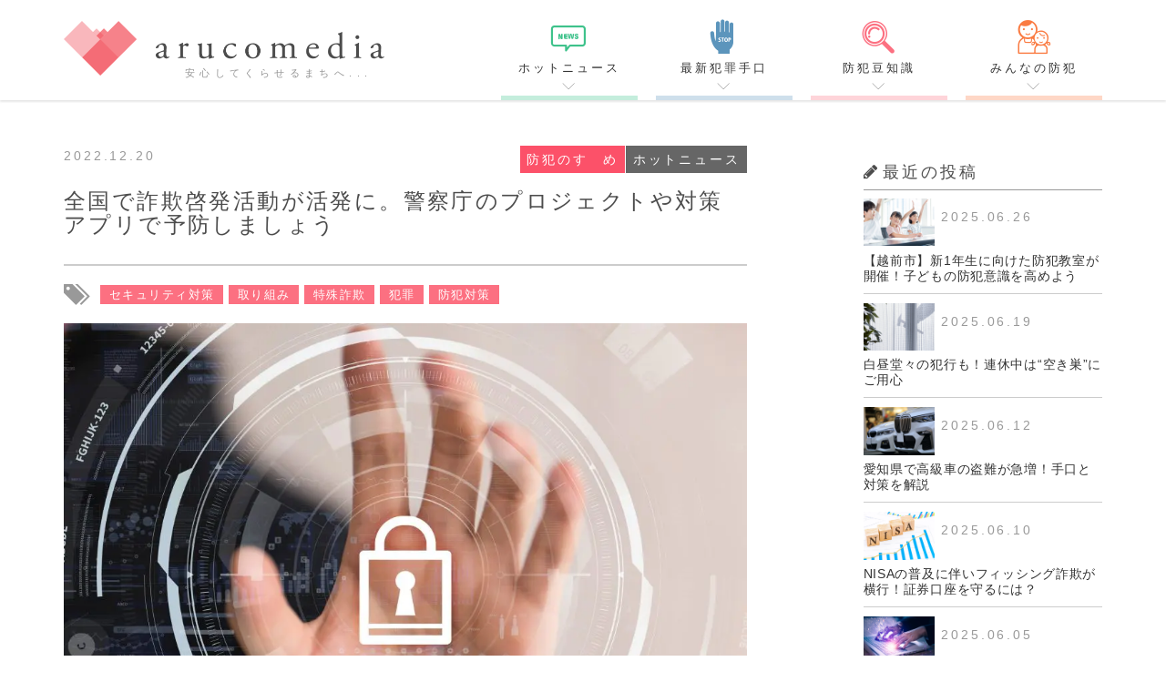

--- FILE ---
content_type: text/html; charset=UTF-8
request_url: https://securityvideocamera.org/archives/crime-prevention/%E5%85%A8%E5%9B%BD%E3%81%A7%E8%A9%90%E6%AC%BA%E5%95%93%E7%99%BA%E6%B4%BB%E5%8B%95%E3%81%8C%E6%B4%BB%E7%99%BA%E3%81%AB%E3%80%82%E8%AD%A6%E5%AF%9F%E5%BA%81%E3%81%AE%E3%83%97%E3%83%AD%E3%82%B8%E3%82%A7
body_size: 32933
content:
<!DOCTYPE html>
<html lang="ja">
<head>
	<meta charset="UTF-8">
	<meta name="viewport" content="width=device-width,initial-scale=1,maximum-scale=2">
	<meta http-equiv="X-UA-Compatible" content="IE=edge">
<link rel="stylesheet" href="//maxcdn.bootstrapcdn.com/bootstrap/3.3.6/css/bootstrap.min.css">
	<link rel="stylesheet" href="//maxcdn.bootstrapcdn.com/font-awesome/4.6.1/css/font-awesome.min.css">
	<link rel="stylesheet" type="text/css" href="//cdn.jsdelivr.net/jquery.slick/1.5.9/slick.css">
	<link rel="stylesheet" href="https://securityvideocamera.org/wp-content/themes/any_pack003/css/style.css">
	<link rel="stylesheet" href="https://securityvideocamera.org/wp-content/themes/any_pack003/css/style2.css">
	<link rel="shortcut icon" href="https://securityvideocamera.org/wp-content/themes/any_pack003/img/common/favicon.ico">
	<script src="https://securityvideocamera.org/wp-content/themes/any_pack003/js/userAgent.js"></script>
	
	
		<!-- All in One SEO 4.7.3.1 - aioseo.com -->
		<title>全国で詐欺啓発活動が活発に。警察庁のプロジェクトや対策アプリで予防しましょう - アルコメディア</title>
		<meta name="description" content="詐欺被害の増加を受け、各地で詐欺の啓発活動が盛んになっています。日頃から詐欺対策の活動に触れ、被害者になるのを" />
		<meta name="robots" content="max-image-preview:large" />
		<link rel="canonical" href="https://securityvideocamera.org/archives/crime-prevention/%e5%85%a8%e5%9b%bd%e3%81%a7%e8%a9%90%e6%ac%ba%e5%95%93%e7%99%ba%e6%b4%bb%e5%8b%95%e3%81%8c%e6%b4%bb%e7%99%ba%e3%81%ab%e3%80%82%e8%ad%a6%e5%af%9f%e5%ba%81%e3%81%ae%e3%83%97%e3%83%ad%e3%82%b8%e3%82%a7" />
		<meta name="generator" content="All in One SEO (AIOSEO) 4.7.3.1" />
		<meta property="og:locale" content="ja_JP" />
		<meta property="og:site_name" content="アルコメディア - 安心してくらせるまちへ..." />
		<meta property="og:type" content="article" />
		<meta property="og:title" content="全国で詐欺啓発活動が活発に。警察庁のプロジェクトや対策アプリで予防しましょう - アルコメディア" />
		<meta property="og:description" content="詐欺被害の増加を受け、各地で詐欺の啓発活動が盛んになっています。日頃から詐欺対策の活動に触れ、被害者になるのを" />
		<meta property="og:url" content="https://securityvideocamera.org/archives/crime-prevention/%e5%85%a8%e5%9b%bd%e3%81%a7%e8%a9%90%e6%ac%ba%e5%95%93%e7%99%ba%e6%b4%bb%e5%8b%95%e3%81%8c%e6%b4%bb%e7%99%ba%e3%81%ab%e3%80%82%e8%ad%a6%e5%af%9f%e5%ba%81%e3%81%ae%e3%83%97%e3%83%ad%e3%82%b8%e3%82%a7" />
		<meta property="article:published_time" content="2022-12-20T00:20:05+00:00" />
		<meta property="article:modified_time" content="2022-12-20T00:20:28+00:00" />
		<meta name="twitter:card" content="summary" />
		<meta name="twitter:title" content="全国で詐欺啓発活動が活発に。警察庁のプロジェクトや対策アプリで予防しましょう - アルコメディア" />
		<meta name="twitter:description" content="詐欺被害の増加を受け、各地で詐欺の啓発活動が盛んになっています。日頃から詐欺対策の活動に触れ、被害者になるのを" />
		<script type="application/ld+json" class="aioseo-schema">
			{"@context":"https:\/\/schema.org","@graph":[{"@type":"BreadcrumbList","@id":"https:\/\/securityvideocamera.org\/archives\/crime-prevention\/%e5%85%a8%e5%9b%bd%e3%81%a7%e8%a9%90%e6%ac%ba%e5%95%93%e7%99%ba%e6%b4%bb%e5%8b%95%e3%81%8c%e6%b4%bb%e7%99%ba%e3%81%ab%e3%80%82%e8%ad%a6%e5%af%9f%e5%ba%81%e3%81%ae%e3%83%97%e3%83%ad%e3%82%b8%e3%82%a7#breadcrumblist","itemListElement":[{"@type":"ListItem","@id":"https:\/\/securityvideocamera.org\/#listItem","position":1,"name":"\u5bb6","item":"https:\/\/securityvideocamera.org\/","nextItem":"https:\/\/securityvideocamera.org\/archives\/crime-prevention\/%e5%85%a8%e5%9b%bd%e3%81%a7%e8%a9%90%e6%ac%ba%e5%95%93%e7%99%ba%e6%b4%bb%e5%8b%95%e3%81%8c%e6%b4%bb%e7%99%ba%e3%81%ab%e3%80%82%e8%ad%a6%e5%af%9f%e5%ba%81%e3%81%ae%e3%83%97%e3%83%ad%e3%82%b8%e3%82%a7#listItem"},{"@type":"ListItem","@id":"https:\/\/securityvideocamera.org\/archives\/crime-prevention\/%e5%85%a8%e5%9b%bd%e3%81%a7%e8%a9%90%e6%ac%ba%e5%95%93%e7%99%ba%e6%b4%bb%e5%8b%95%e3%81%8c%e6%b4%bb%e7%99%ba%e3%81%ab%e3%80%82%e8%ad%a6%e5%af%9f%e5%ba%81%e3%81%ae%e3%83%97%e3%83%ad%e3%82%b8%e3%82%a7#listItem","position":2,"name":"\u5168\u56fd\u3067\u8a50\u6b3a\u5553\u767a\u6d3b\u52d5\u304c\u6d3b\u767a\u306b\u3002\u8b66\u5bdf\u5e81\u306e\u30d7\u30ed\u30b8\u30a7\u30af\u30c8\u3084\u5bfe\u7b56\u30a2\u30d7\u30ea\u3067\u4e88\u9632\u3057\u307e\u3057\u3087\u3046","previousItem":"https:\/\/securityvideocamera.org\/#listItem"}]},{"@type":"Organization","@id":"https:\/\/securityvideocamera.org\/#organization","name":"\u30a2\u30eb\u30b3\u30e1\u30c7\u30a3\u30a2","description":"\u5b89\u5fc3\u3057\u3066\u304f\u3089\u305b\u308b\u307e\u3061\u3078...","url":"https:\/\/securityvideocamera.org\/"},{"@type":"Person","@id":"https:\/\/securityvideocamera.org\/archives\/author\/arucom01#author","url":"https:\/\/securityvideocamera.org\/archives\/author\/arucom01","name":"arucom01","image":{"@type":"ImageObject","@id":"https:\/\/securityvideocamera.org\/archives\/crime-prevention\/%e5%85%a8%e5%9b%bd%e3%81%a7%e8%a9%90%e6%ac%ba%e5%95%93%e7%99%ba%e6%b4%bb%e5%8b%95%e3%81%8c%e6%b4%bb%e7%99%ba%e3%81%ab%e3%80%82%e8%ad%a6%e5%af%9f%e5%ba%81%e3%81%ae%e3%83%97%e3%83%ad%e3%82%b8%e3%82%a7#authorImage","url":"https:\/\/secure.gravatar.com\/avatar\/3efd9226f447094a39bb91ddbbd2453c?s=96&d=mm&r=g","width":96,"height":96,"caption":"arucom01"}},{"@type":"WebPage","@id":"https:\/\/securityvideocamera.org\/archives\/crime-prevention\/%e5%85%a8%e5%9b%bd%e3%81%a7%e8%a9%90%e6%ac%ba%e5%95%93%e7%99%ba%e6%b4%bb%e5%8b%95%e3%81%8c%e6%b4%bb%e7%99%ba%e3%81%ab%e3%80%82%e8%ad%a6%e5%af%9f%e5%ba%81%e3%81%ae%e3%83%97%e3%83%ad%e3%82%b8%e3%82%a7#webpage","url":"https:\/\/securityvideocamera.org\/archives\/crime-prevention\/%e5%85%a8%e5%9b%bd%e3%81%a7%e8%a9%90%e6%ac%ba%e5%95%93%e7%99%ba%e6%b4%bb%e5%8b%95%e3%81%8c%e6%b4%bb%e7%99%ba%e3%81%ab%e3%80%82%e8%ad%a6%e5%af%9f%e5%ba%81%e3%81%ae%e3%83%97%e3%83%ad%e3%82%b8%e3%82%a7","name":"\u5168\u56fd\u3067\u8a50\u6b3a\u5553\u767a\u6d3b\u52d5\u304c\u6d3b\u767a\u306b\u3002\u8b66\u5bdf\u5e81\u306e\u30d7\u30ed\u30b8\u30a7\u30af\u30c8\u3084\u5bfe\u7b56\u30a2\u30d7\u30ea\u3067\u4e88\u9632\u3057\u307e\u3057\u3087\u3046 - \u30a2\u30eb\u30b3\u30e1\u30c7\u30a3\u30a2","description":"\u8a50\u6b3a\u88ab\u5bb3\u306e\u5897\u52a0\u3092\u53d7\u3051\u3001\u5404\u5730\u3067\u8a50\u6b3a\u306e\u5553\u767a\u6d3b\u52d5\u304c\u76db\u3093\u306b\u306a\u3063\u3066\u3044\u307e\u3059\u3002\u65e5\u9803\u304b\u3089\u8a50\u6b3a\u5bfe\u7b56\u306e\u6d3b\u52d5\u306b\u89e6\u308c\u3001\u88ab\u5bb3\u8005\u306b\u306a\u308b\u306e\u3092","inLanguage":"ja","isPartOf":{"@id":"https:\/\/securityvideocamera.org\/#website"},"breadcrumb":{"@id":"https:\/\/securityvideocamera.org\/archives\/crime-prevention\/%e5%85%a8%e5%9b%bd%e3%81%a7%e8%a9%90%e6%ac%ba%e5%95%93%e7%99%ba%e6%b4%bb%e5%8b%95%e3%81%8c%e6%b4%bb%e7%99%ba%e3%81%ab%e3%80%82%e8%ad%a6%e5%af%9f%e5%ba%81%e3%81%ae%e3%83%97%e3%83%ad%e3%82%b8%e3%82%a7#breadcrumblist"},"author":{"@id":"https:\/\/securityvideocamera.org\/archives\/author\/arucom01#author"},"creator":{"@id":"https:\/\/securityvideocamera.org\/archives\/author\/arucom01#author"},"image":{"@type":"ImageObject","url":"https:\/\/securityvideocamera.org\/wp-content\/uploads\/2022\/12\/5.jpg","@id":"https:\/\/securityvideocamera.org\/archives\/crime-prevention\/%e5%85%a8%e5%9b%bd%e3%81%a7%e8%a9%90%e6%ac%ba%e5%95%93%e7%99%ba%e6%b4%bb%e5%8b%95%e3%81%8c%e6%b4%bb%e7%99%ba%e3%81%ab%e3%80%82%e8%ad%a6%e5%af%9f%e5%ba%81%e3%81%ae%e3%83%97%e3%83%ad%e3%82%b8%e3%82%a7\/#mainImage","width":2000,"height":1334},"primaryImageOfPage":{"@id":"https:\/\/securityvideocamera.org\/archives\/crime-prevention\/%e5%85%a8%e5%9b%bd%e3%81%a7%e8%a9%90%e6%ac%ba%e5%95%93%e7%99%ba%e6%b4%bb%e5%8b%95%e3%81%8c%e6%b4%bb%e7%99%ba%e3%81%ab%e3%80%82%e8%ad%a6%e5%af%9f%e5%ba%81%e3%81%ae%e3%83%97%e3%83%ad%e3%82%b8%e3%82%a7#mainImage"},"datePublished":"2022-12-20T09:20:05+09:00","dateModified":"2022-12-20T09:20:28+09:00"},{"@type":"WebSite","@id":"https:\/\/securityvideocamera.org\/#website","url":"https:\/\/securityvideocamera.org\/","name":"\u30a2\u30eb\u30b3\u30e1\u30c7\u30a3\u30a2","description":"\u5b89\u5fc3\u3057\u3066\u304f\u3089\u305b\u308b\u307e\u3061\u3078...","inLanguage":"ja","publisher":{"@id":"https:\/\/securityvideocamera.org\/#organization"}}]}
		</script>
		<!-- All in One SEO -->

<script type="text/javascript" id="wpp-js" src="https://securityvideocamera.org/wp-content/plugins/wordpress-popular-posts/assets/js/wpp.min.js?ver=7.1.0" data-sampling="0" data-sampling-rate="100" data-api-url="https://securityvideocamera.org/wp-json/wordpress-popular-posts" data-post-id="3128" data-token="31affb0f13" data-lang="0" data-debug="0"></script>
<link rel='stylesheet' id='wp-block-library-css' href='https://securityvideocamera.org/wp-includes/css/dist/block-library/style.min.css?ver=6.6.2' type='text/css' media='all' />
<style id='classic-theme-styles-inline-css' type='text/css'>
/*! This file is auto-generated */
.wp-block-button__link{color:#fff;background-color:#32373c;border-radius:9999px;box-shadow:none;text-decoration:none;padding:calc(.667em + 2px) calc(1.333em + 2px);font-size:1.125em}.wp-block-file__button{background:#32373c;color:#fff;text-decoration:none}
</style>
<style id='global-styles-inline-css' type='text/css'>
:root{--wp--preset--aspect-ratio--square: 1;--wp--preset--aspect-ratio--4-3: 4/3;--wp--preset--aspect-ratio--3-4: 3/4;--wp--preset--aspect-ratio--3-2: 3/2;--wp--preset--aspect-ratio--2-3: 2/3;--wp--preset--aspect-ratio--16-9: 16/9;--wp--preset--aspect-ratio--9-16: 9/16;--wp--preset--color--black: #000000;--wp--preset--color--cyan-bluish-gray: #abb8c3;--wp--preset--color--white: #ffffff;--wp--preset--color--pale-pink: #f78da7;--wp--preset--color--vivid-red: #cf2e2e;--wp--preset--color--luminous-vivid-orange: #ff6900;--wp--preset--color--luminous-vivid-amber: #fcb900;--wp--preset--color--light-green-cyan: #7bdcb5;--wp--preset--color--vivid-green-cyan: #00d084;--wp--preset--color--pale-cyan-blue: #8ed1fc;--wp--preset--color--vivid-cyan-blue: #0693e3;--wp--preset--color--vivid-purple: #9b51e0;--wp--preset--gradient--vivid-cyan-blue-to-vivid-purple: linear-gradient(135deg,rgba(6,147,227,1) 0%,rgb(155,81,224) 100%);--wp--preset--gradient--light-green-cyan-to-vivid-green-cyan: linear-gradient(135deg,rgb(122,220,180) 0%,rgb(0,208,130) 100%);--wp--preset--gradient--luminous-vivid-amber-to-luminous-vivid-orange: linear-gradient(135deg,rgba(252,185,0,1) 0%,rgba(255,105,0,1) 100%);--wp--preset--gradient--luminous-vivid-orange-to-vivid-red: linear-gradient(135deg,rgba(255,105,0,1) 0%,rgb(207,46,46) 100%);--wp--preset--gradient--very-light-gray-to-cyan-bluish-gray: linear-gradient(135deg,rgb(238,238,238) 0%,rgb(169,184,195) 100%);--wp--preset--gradient--cool-to-warm-spectrum: linear-gradient(135deg,rgb(74,234,220) 0%,rgb(151,120,209) 20%,rgb(207,42,186) 40%,rgb(238,44,130) 60%,rgb(251,105,98) 80%,rgb(254,248,76) 100%);--wp--preset--gradient--blush-light-purple: linear-gradient(135deg,rgb(255,206,236) 0%,rgb(152,150,240) 100%);--wp--preset--gradient--blush-bordeaux: linear-gradient(135deg,rgb(254,205,165) 0%,rgb(254,45,45) 50%,rgb(107,0,62) 100%);--wp--preset--gradient--luminous-dusk: linear-gradient(135deg,rgb(255,203,112) 0%,rgb(199,81,192) 50%,rgb(65,88,208) 100%);--wp--preset--gradient--pale-ocean: linear-gradient(135deg,rgb(255,245,203) 0%,rgb(182,227,212) 50%,rgb(51,167,181) 100%);--wp--preset--gradient--electric-grass: linear-gradient(135deg,rgb(202,248,128) 0%,rgb(113,206,126) 100%);--wp--preset--gradient--midnight: linear-gradient(135deg,rgb(2,3,129) 0%,rgb(40,116,252) 100%);--wp--preset--font-size--small: 13px;--wp--preset--font-size--medium: 20px;--wp--preset--font-size--large: 36px;--wp--preset--font-size--x-large: 42px;--wp--preset--spacing--20: 0.44rem;--wp--preset--spacing--30: 0.67rem;--wp--preset--spacing--40: 1rem;--wp--preset--spacing--50: 1.5rem;--wp--preset--spacing--60: 2.25rem;--wp--preset--spacing--70: 3.38rem;--wp--preset--spacing--80: 5.06rem;--wp--preset--shadow--natural: 6px 6px 9px rgba(0, 0, 0, 0.2);--wp--preset--shadow--deep: 12px 12px 50px rgba(0, 0, 0, 0.4);--wp--preset--shadow--sharp: 6px 6px 0px rgba(0, 0, 0, 0.2);--wp--preset--shadow--outlined: 6px 6px 0px -3px rgba(255, 255, 255, 1), 6px 6px rgba(0, 0, 0, 1);--wp--preset--shadow--crisp: 6px 6px 0px rgba(0, 0, 0, 1);}:where(.is-layout-flex){gap: 0.5em;}:where(.is-layout-grid){gap: 0.5em;}body .is-layout-flex{display: flex;}.is-layout-flex{flex-wrap: wrap;align-items: center;}.is-layout-flex > :is(*, div){margin: 0;}body .is-layout-grid{display: grid;}.is-layout-grid > :is(*, div){margin: 0;}:where(.wp-block-columns.is-layout-flex){gap: 2em;}:where(.wp-block-columns.is-layout-grid){gap: 2em;}:where(.wp-block-post-template.is-layout-flex){gap: 1.25em;}:where(.wp-block-post-template.is-layout-grid){gap: 1.25em;}.has-black-color{color: var(--wp--preset--color--black) !important;}.has-cyan-bluish-gray-color{color: var(--wp--preset--color--cyan-bluish-gray) !important;}.has-white-color{color: var(--wp--preset--color--white) !important;}.has-pale-pink-color{color: var(--wp--preset--color--pale-pink) !important;}.has-vivid-red-color{color: var(--wp--preset--color--vivid-red) !important;}.has-luminous-vivid-orange-color{color: var(--wp--preset--color--luminous-vivid-orange) !important;}.has-luminous-vivid-amber-color{color: var(--wp--preset--color--luminous-vivid-amber) !important;}.has-light-green-cyan-color{color: var(--wp--preset--color--light-green-cyan) !important;}.has-vivid-green-cyan-color{color: var(--wp--preset--color--vivid-green-cyan) !important;}.has-pale-cyan-blue-color{color: var(--wp--preset--color--pale-cyan-blue) !important;}.has-vivid-cyan-blue-color{color: var(--wp--preset--color--vivid-cyan-blue) !important;}.has-vivid-purple-color{color: var(--wp--preset--color--vivid-purple) !important;}.has-black-background-color{background-color: var(--wp--preset--color--black) !important;}.has-cyan-bluish-gray-background-color{background-color: var(--wp--preset--color--cyan-bluish-gray) !important;}.has-white-background-color{background-color: var(--wp--preset--color--white) !important;}.has-pale-pink-background-color{background-color: var(--wp--preset--color--pale-pink) !important;}.has-vivid-red-background-color{background-color: var(--wp--preset--color--vivid-red) !important;}.has-luminous-vivid-orange-background-color{background-color: var(--wp--preset--color--luminous-vivid-orange) !important;}.has-luminous-vivid-amber-background-color{background-color: var(--wp--preset--color--luminous-vivid-amber) !important;}.has-light-green-cyan-background-color{background-color: var(--wp--preset--color--light-green-cyan) !important;}.has-vivid-green-cyan-background-color{background-color: var(--wp--preset--color--vivid-green-cyan) !important;}.has-pale-cyan-blue-background-color{background-color: var(--wp--preset--color--pale-cyan-blue) !important;}.has-vivid-cyan-blue-background-color{background-color: var(--wp--preset--color--vivid-cyan-blue) !important;}.has-vivid-purple-background-color{background-color: var(--wp--preset--color--vivid-purple) !important;}.has-black-border-color{border-color: var(--wp--preset--color--black) !important;}.has-cyan-bluish-gray-border-color{border-color: var(--wp--preset--color--cyan-bluish-gray) !important;}.has-white-border-color{border-color: var(--wp--preset--color--white) !important;}.has-pale-pink-border-color{border-color: var(--wp--preset--color--pale-pink) !important;}.has-vivid-red-border-color{border-color: var(--wp--preset--color--vivid-red) !important;}.has-luminous-vivid-orange-border-color{border-color: var(--wp--preset--color--luminous-vivid-orange) !important;}.has-luminous-vivid-amber-border-color{border-color: var(--wp--preset--color--luminous-vivid-amber) !important;}.has-light-green-cyan-border-color{border-color: var(--wp--preset--color--light-green-cyan) !important;}.has-vivid-green-cyan-border-color{border-color: var(--wp--preset--color--vivid-green-cyan) !important;}.has-pale-cyan-blue-border-color{border-color: var(--wp--preset--color--pale-cyan-blue) !important;}.has-vivid-cyan-blue-border-color{border-color: var(--wp--preset--color--vivid-cyan-blue) !important;}.has-vivid-purple-border-color{border-color: var(--wp--preset--color--vivid-purple) !important;}.has-vivid-cyan-blue-to-vivid-purple-gradient-background{background: var(--wp--preset--gradient--vivid-cyan-blue-to-vivid-purple) !important;}.has-light-green-cyan-to-vivid-green-cyan-gradient-background{background: var(--wp--preset--gradient--light-green-cyan-to-vivid-green-cyan) !important;}.has-luminous-vivid-amber-to-luminous-vivid-orange-gradient-background{background: var(--wp--preset--gradient--luminous-vivid-amber-to-luminous-vivid-orange) !important;}.has-luminous-vivid-orange-to-vivid-red-gradient-background{background: var(--wp--preset--gradient--luminous-vivid-orange-to-vivid-red) !important;}.has-very-light-gray-to-cyan-bluish-gray-gradient-background{background: var(--wp--preset--gradient--very-light-gray-to-cyan-bluish-gray) !important;}.has-cool-to-warm-spectrum-gradient-background{background: var(--wp--preset--gradient--cool-to-warm-spectrum) !important;}.has-blush-light-purple-gradient-background{background: var(--wp--preset--gradient--blush-light-purple) !important;}.has-blush-bordeaux-gradient-background{background: var(--wp--preset--gradient--blush-bordeaux) !important;}.has-luminous-dusk-gradient-background{background: var(--wp--preset--gradient--luminous-dusk) !important;}.has-pale-ocean-gradient-background{background: var(--wp--preset--gradient--pale-ocean) !important;}.has-electric-grass-gradient-background{background: var(--wp--preset--gradient--electric-grass) !important;}.has-midnight-gradient-background{background: var(--wp--preset--gradient--midnight) !important;}.has-small-font-size{font-size: var(--wp--preset--font-size--small) !important;}.has-medium-font-size{font-size: var(--wp--preset--font-size--medium) !important;}.has-large-font-size{font-size: var(--wp--preset--font-size--large) !important;}.has-x-large-font-size{font-size: var(--wp--preset--font-size--x-large) !important;}
:where(.wp-block-post-template.is-layout-flex){gap: 1.25em;}:where(.wp-block-post-template.is-layout-grid){gap: 1.25em;}
:where(.wp-block-columns.is-layout-flex){gap: 2em;}:where(.wp-block-columns.is-layout-grid){gap: 2em;}
:root :where(.wp-block-pullquote){font-size: 1.5em;line-height: 1.6;}
</style>
<link rel='stylesheet' id='wp-pagenavi-css' href='https://securityvideocamera.org/wp-content/plugins/wp-pagenavi/pagenavi-css.css?ver=2.70' type='text/css' media='all' />
<link rel='stylesheet' id='wordpress-popular-posts-css-css' href='https://securityvideocamera.org/wp-content/plugins/wordpress-popular-posts/assets/css/wpp.css?ver=7.1.0' type='text/css' media='all' />
<link rel="https://api.w.org/" href="https://securityvideocamera.org/wp-json/" /><link rel="alternate" title="JSON" type="application/json" href="https://securityvideocamera.org/wp-json/wp/v2/crime-prevention/3128" /><link rel="EditURI" type="application/rsd+xml" title="RSD" href="https://securityvideocamera.org/xmlrpc.php?rsd" />
<meta name="generator" content="WordPress 6.6.2" />
<link rel='shortlink' href='https://securityvideocamera.org/?p=3128' />
<link rel="alternate" title="oEmbed (JSON)" type="application/json+oembed" href="https://securityvideocamera.org/wp-json/oembed/1.0/embed?url=https%3A%2F%2Fsecurityvideocamera.org%2Farchives%2Fcrime-prevention%2F%25e5%2585%25a8%25e5%259b%25bd%25e3%2581%25a7%25e8%25a9%2590%25e6%25ac%25ba%25e5%2595%2593%25e7%2599%25ba%25e6%25b4%25bb%25e5%258b%2595%25e3%2581%258c%25e6%25b4%25bb%25e7%2599%25ba%25e3%2581%25ab%25e3%2580%2582%25e8%25ad%25a6%25e5%25af%259f%25e5%25ba%2581%25e3%2581%25ae%25e3%2583%2597%25e3%2583%25ad%25e3%2582%25b8%25e3%2582%25a7" />
<link rel="alternate" title="oEmbed (XML)" type="text/xml+oembed" href="https://securityvideocamera.org/wp-json/oembed/1.0/embed?url=https%3A%2F%2Fsecurityvideocamera.org%2Farchives%2Fcrime-prevention%2F%25e5%2585%25a8%25e5%259b%25bd%25e3%2581%25a7%25e8%25a9%2590%25e6%25ac%25ba%25e5%2595%2593%25e7%2599%25ba%25e6%25b4%25bb%25e5%258b%2595%25e3%2581%258c%25e6%25b4%25bb%25e7%2599%25ba%25e3%2581%25ab%25e3%2580%2582%25e8%25ad%25a6%25e5%25af%259f%25e5%25ba%2581%25e3%2581%25ae%25e3%2583%2597%25e3%2583%25ad%25e3%2582%25b8%25e3%2582%25a7&#038;format=xml" />
            <style id="wpp-loading-animation-styles">@-webkit-keyframes bgslide{from{background-position-x:0}to{background-position-x:-200%}}@keyframes bgslide{from{background-position-x:0}to{background-position-x:-200%}}.wpp-widget-block-placeholder,.wpp-shortcode-placeholder{margin:0 auto;width:60px;height:3px;background:#dd3737;background:linear-gradient(90deg,#dd3737 0%,#571313 10%,#dd3737 100%);background-size:200% auto;border-radius:3px;-webkit-animation:bgslide 1s infinite linear;animation:bgslide 1s infinite linear}</style>
            </head>



<body id="pagetop" >

		<header class="navbar navbar-fixed-top">
			<div class="container">
			<div class="row row-0">
				<div class="col-xs-12">
					<div class="h_logo">
						<h1><a href="https://securityvideocamera.org">　　安心してくらせるまちへ...</a></h1>
					<!-- /.h_logo --></div>
					<div class="h_btn">
						<span class="op">menu open</span>
						<span class="cl">menu close</span>
					<!-- /.h_btn --></div>
					<nav>
						<ul>
								<li>
								<a href="https://securityvideocamera.org/archives/crime-preventions/hotnews" class="icon-news icon-arrow cat01">
									ホットニュース
								</a>
							</li>
							<li>
								<a href="https://securityvideocamera.org/archives/crime-preventions/crime-tactics" class="icon-stop icon-arrow cat02">
									最新犯罪手口
								</a>
							</li>
							<li>
								<a href="https://securityvideocamera.org/archives/crime-preventions/travel-tips" class="icon-mame icon-arrow cat03">
									防犯豆知識
								</a>
							</li>
							<li>
							<a href="https://securityvideocamera.org/archives/crime-preventions/everyones-security" class="icon-minna icon-arrow cat04">
									みんなの防犯
								</a>
							</li>
						</ul>
					</nav>
				<!-- /.col --></div>
			<!-- /.row --></div>
		<!-- /.container --></div>
	</header>

	<main class="lower">
		<div class="container">
			<div class="row">

				<div class="main_cont col-lg-8 col-md-9">
										<article>
						<div class="post_head">
							<span class="post_date">
								2022.12.20							<!-- /.post_date --></span>
							<span class="post_format">
								<span class="post_type">
									<a href="https://securityvideocamera.org/archives/crime-prevention">
										防犯のすゝめ									</a>
								<!-- /.post_type --></span>
								<span class="post_cat">
								<a href="https://securityvideocamera.org/archives/crime-preventions/hotnews" rel="tag">ホットニュース</a>								<!-- /.post_cat --></span>
							<!-- /.post_format --></span>
							<h2 class="post_ttl">
								全国で詐欺啓発活動が活発に。警察庁のプロジェクトや対策アプリで予防しましょう							<!-- /.post_ttl --></h2>
						<!-- /.post_head --></div>

												<div class="post_tags">
																			<a href='https://securityvideocamera.org/archives/tag/%e3%82%bb%e3%82%ad%e3%83%a5%e3%83%aa%e3%83%86%e3%82%a3%e5%af%be%e7%ad%96' title='セキュリティ対策'>
								セキュリティ対策							</a>
																			<a href='https://securityvideocamera.org/archives/tag/%e5%8f%96%e3%82%8a%e7%b5%84%e3%81%bf' title='取り組み'>
								取り組み							</a>
																			<a href='https://securityvideocamera.org/archives/tag/%e7%89%b9%e6%ae%8a%e8%a9%90%e6%ac%ba' title='特殊詐欺'>
								特殊詐欺							</a>
																			<a href='https://securityvideocamera.org/archives/tag/%e7%8a%af%e7%bd%aa' title='犯罪'>
								犯罪							</a>
																			<a href='https://securityvideocamera.org/archives/tag/%e9%98%b2%e7%8a%af%e5%af%be%e7%ad%96' title='防犯対策'>
								防犯対策							</a>
												<!-- /.post_tags --></div>
						
						<section class="post_cont entry_cont">
						
<figure class="wp-block-image size-large"><img fetchpriority="high" decoding="async" width="1024" height="683" src="https://securityvideocamera.org/wp-content/uploads/2022/12/5-1024x683.jpg" alt="" class="wp-image-3130" srcset="https://securityvideocamera.org/wp-content/uploads/2022/12/5-1024x683.jpg 1024w, https://securityvideocamera.org/wp-content/uploads/2022/12/5-300x200.jpg 300w, https://securityvideocamera.org/wp-content/uploads/2022/12/5-768x512.jpg 768w, https://securityvideocamera.org/wp-content/uploads/2022/12/5-1536x1025.jpg 1536w, https://securityvideocamera.org/wp-content/uploads/2022/12/5.jpg 2000w" sizes="(max-width: 1024px) 100vw, 1024px" /></figure>



<p>詐欺被害の増加を受け、各地で詐欺の啓発活動が盛んになっています。日頃から詐欺対策の活動に触れ、被害者になるのを防ぎましょう。</p>



<p>今回は警察庁による対策プロジェクトや便利なアプリを紹介します。</p>



<h3>英語と詐欺被害を同時に学ぶ教室を開催</h3>



<p>2022年10月、新潟県警上越署は英語と特殊詐欺の手口を同時に教える英会話講座を開催しました。詐欺被害をテーマにした英会話を繰り広げ、ユーモアを交えながら詐欺について知ってもらおうという狙いです。</p>



<p>英会話講座には50～70代の男女16名が参加し、犯人と被害者のやり取りを英語で再現しました。犯人役は「Please hurry（急いでください）」といったよく使われるセリフを英語で表現し、英語と詐欺手口を一度に学べるように工夫しました。</p>



<p>上越署の生活安全課長は「実際のやり取りを再現することで、身近な出来事としてとらえてほしい。どんな手口があるのか、家族や友人に広めてほしい」と話しています。</p>



<h3>警察庁による特殊詐欺対策プロジェクトとは？</h3>



<p>特殊詐欺の被害を撲滅するため、警察庁によるプロジェクトチーム「SOS47」が2018年11月に結成されました。杉良太郎をリーダーとし、コロッケ、城島茂、川栄李奈、飯豊まりえといった著名人や乃木坂46、AKB48などのアイドルグループで構成されています。</p>



<p>全国の都道府県警察とともに広報啓発活動を行っています。講演会だけでなく、ときには演劇や漫才なども織り込みながら特殊詐欺に関する知識や防止策をわかりやすく伝えています。</p>



<p>2022年6月には北海道を訪問し、北海道警察本部や防犯活動を行う企業と今後の課題などについて話し合いました。また、特殊詐欺に関して活動を行う防犯アドバイザーに激励の言葉を贈呈。子どもたちへ注意喚起を呼び掛けるため、小学校から大学までの訪問活動も行いました。</p>



<p>また、コロッケ支援官は「モノマネで呼びかけて特殊詐欺対策を印象付ける」と話しています。実際に詐欺電話がかかってきた際にモノマネを思い出してもらえれば、という願いで活動しているとのこと。今後は啓発活動以外にも自分のコンサートなどで啓発コーナーを設置し、より一層呼びかけていく予定です。</p>



<h3>特殊詐欺対策アプリ「トビラフォン」がおすすめ</h3>



<p>トビラフォンモバイルとは、迷惑電話や迷惑SMSを自動検知してブロックしてくれるアプリです。オレオレ詐欺やフィッシング詐欺といった巧妙な特殊詐欺を予防するのに役立ちます。</p>



<p>仕事でスマートフォンを多用する方、インターネット通販を利用する方、勧誘電話に困っている方などにおすすめです。アプリをインストールするだけで使えるため、複雑な設定や操作は必要ありません。</p>



<p>最大の特徴は、膨大なデーターベースをもとに知らない電話番号でも名前表示してくれる点。電話に出る前に誰からの着信かわかるので安心です。迷惑電話や迷惑メッセージを自動振り分けし、警告・着信拒否します。</p>



<p>月額200円・追加料金なしで誰でも利用できます。30日間の無料期間があるので気軽に試せるのもポイントです。</p>
						<!-- /.post_cont entry_cont --></section>
					</article>
					
										<div class="sns-icons">
						<!--ツイートボタン-->
						<a href="https://twitter.com/intent/tweet?url=https%3A%2F%2Fsecurityvideocamera.org%2Farchives%2Fcrime-prevention%2F%25e5%2585%25a8%25e5%259b%25bd%25e3%2581%25a7%25e8%25a9%2590%25e6%25ac%25ba%25e5%2595%2593%25e7%2599%25ba%25e6%25b4%25bb%25e5%258b%2595%25e3%2581%258c%25e6%25b4%25bb%25e7%2599%25ba%25e3%2581%25ab%25e3%2580%2582%25e8%25ad%25a6%25e5%25af%259f%25e5%25ba%2581%25e3%2581%25ae%25e3%2583%2597%25e3%2583%25ad%25e3%2582%25b8%25e3%2582%25a7&text=%E5%85%A8%E5%9B%BD%E3%81%A7%E8%A9%90%E6%AC%BA%E5%95%93%E7%99%BA%E6%B4%BB%E5%8B%95%E3%81%8C%E6%B4%BB%E7%99%BA%E3%81%AB%E3%80%82%E8%AD%A6%E5%AF%9F%E5%BA%81%E3%81%AE%E3%83%97%E3%83%AD%E3%82%B8%E3%82%A7%E3%82%AF%E3%83%88%E3%82%84%E5%AF%BE%E7%AD%96%E3%82%A2%E3%83%97%E3%83%AA%E3%81%A7%E4%BA%88%E9%98%B2%E3%81%97%E3%81%BE%E3%81%97%E3%82%87%E3%81%86&tw_p=tweetbutton" onclick="javascript:window.open(this.href, '', 'menubar=no,toolbar=no,resizable=yes,scrollbars=yes,height=300,width=600');return false;" style="background:#00acee" target="_blank"><i class="fa fa-twitter"></i><span class="hidden-xs">&nbsp;twitter<span class="sns_count"></span></span></a>
						<!--Facebookいいね！/シェアボタン-->
						<a href="https://www.facebook.com/sharer.php?src=bm&u=https%3A%2F%2Fsecurityvideocamera.org%2Farchives%2Fcrime-prevention%2F%25e5%2585%25a8%25e5%259b%25bd%25e3%2581%25a7%25e8%25a9%2590%25e6%25ac%25ba%25e5%2595%2593%25e7%2599%25ba%25e6%25b4%25bb%25e5%258b%2595%25e3%2581%258c%25e6%25b4%25bb%25e7%2599%25ba%25e3%2581%25ab%25e3%2580%2582%25e8%25ad%25a6%25e5%25af%259f%25e5%25ba%2581%25e3%2581%25ae%25e3%2583%2597%25e3%2583%25ad%25e3%2582%25b8%25e3%2582%25a7&t=%E5%85%A8%E5%9B%BD%E3%81%A7%E8%A9%90%E6%AC%BA%E5%95%93%E7%99%BA%E6%B4%BB%E5%8B%95%E3%81%8C%E6%B4%BB%E7%99%BA%E3%81%AB%E3%80%82%E8%AD%A6%E5%AF%9F%E5%BA%81%E3%81%AE%E3%83%97%E3%83%AD%E3%82%B8%E3%82%A7%E3%82%AF%E3%83%88%E3%82%84%E5%AF%BE%E7%AD%96%E3%82%A2%E3%83%97%E3%83%AA%E3%81%A7%E4%BA%88%E9%98%B2%E3%81%97%E3%81%BE%E3%81%97%E3%82%87%E3%81%86" onclick="javascript:window.open(this.href, '', 'menubar=no,toolbar=no,resizable=yes,scrollbars=yes,height=300,width=600');return false;" style="background:#4561b0"><i class="fa fa-facebook-square"></i><span class="hidden-xs">&nbsp;Facebook<span class="sns_count"></span></a></span>
						<!--Google+1ボタン-->
						<a href="https://plus.google.com/share?url=https%3A%2F%2Fsecurityvideocamera.org%2Farchives%2Fcrime-prevention%2F%25e5%2585%25a8%25e5%259b%25bd%25e3%2581%25a7%25e8%25a9%2590%25e6%25ac%25ba%25e5%2595%2593%25e7%2599%25ba%25e6%25b4%25bb%25e5%258b%2595%25e3%2581%258c%25e6%25b4%25bb%25e7%2599%25ba%25e3%2581%25ab%25e3%2580%2582%25e8%25ad%25a6%25e5%25af%259f%25e5%25ba%2581%25e3%2581%25ae%25e3%2583%2597%25e3%2583%25ad%25e3%2582%25b8%25e3%2582%25a7" onclick="javascript:window.open(this.href, '', 'menubar=no,toolbar=no,resizable=yes,scrollbars=yes,height=600,width=500');return false;" style="background:#dd4b30"><i class="fa fa-google-plus"></i><span class="hidden-xs">&nbsp;Google+<span class="sns_count"></span></a></span>
					<!-- /.sns-icons --></div>

					<div class="nav_below">
						<span class="prev">
							<a href="https://securityvideocamera.org/archives/crime-prevention/%e8%a9%90%e6%ac%ba%e3%82%92%e7%9f%a5%e3%81%a3%e3%81%a6%e3%81%84%e3%81%a6%e3%82%82%e8%a2%ab%e5%ae%b3%e3%82%92%e5%8f%97%e3%81%91%e3%81%a6%e3%81%97%e3%81%be%e3%81%86%ef%bc%81%e8%a9%90%e6%ac%ba%e3%82%92" rel="prev">&laquo;&nbsp;前の記事へ</a>						<!-- /.prev --></span>
						<span class="navList">
							<a href="https://securityvideocamera.org/archives/crime-prevention">
								一覧に戻る
							</a>
						<!-- /.navList --></span>
						<span class="next">
							<a href="https://securityvideocamera.org/archives/crime-prevention/%e5%a4%9c%e3%81%ae%e8%a1%97%e3%81%ab%e3%81%af%e8%a6%81%e6%b3%a8%e6%84%8f%ef%bc%81%e5%a5%b3%e6%80%a7%e3%81%8c%e6%ad%a9%e3%81%8f%e3%81%a8%e3%81%8d%e3%81%ae%e6%b3%a8%e6%84%8f%e7%82%b9%e3%81%a8%e3%81%8a" rel="next">次の記事へ&nbsp;&raquo;</a>						<!-- /.next --></span>
					<!-- /.nav_below --></div>

					
					<section class="article_listview related_view">
						<h3 class="subttl">人気の防犯グッズ</h3>
						<article>
							<div class="row"><div class="col-xs-12">


<div style="float:left; width:24.3%; margin-right:0.8%; margin-bottom:10px;">
	<a href="https://www.arucom.ne.jp/store/g/gset793-1/" target="_blank"><noscript><img src="https://image.rakuten.co.jp/aru/cabinet/thum/set793-4.jpg" style="border:1px solid #ccc; margin-bottom:4%;"></noscript><img class="lazyload" src='data:image/svg+xml,%3Csvg%20xmlns=%22http://www.w3.org/2000/svg%22%20viewBox=%220%200%20210%20140%22%3E%3C/svg%3E' data-src="https://image.rakuten.co.jp/aru/cabinet/thum/set793-4.jpg" style="border:1px solid #ccc; margin-bottom:4%;"></a><br>
	<noscript><img alt="" src="/wp-content/themes/any_pack003/img/index/top_syosin.jpg"></noscript><img class="lazyload" alt="" src='data:image/svg+xml,%3Csvg%20xmlns=%22http://www.w3.org/2000/svg%22%20viewBox=%220%200%20210%20140%22%3E%3C/svg%3E' data-src="/wp-content/themes/any_pack003/img/index/top_syosin.jpg"><br>
	<noscript><img alt="" src="/wp-content/themes/any_pack003/img/index/top_okugai.jpg"></noscript><img class="lazyload" alt="" src='data:image/svg+xml,%3Csvg%20xmlns=%22http://www.w3.org/2000/svg%22%20viewBox=%220%200%20210%20140%22%3E%3C/svg%3E' data-src="/wp-content/themes/any_pack003/img/index/top_okugai.jpg">
</div>
<div style="float:left; width:24.3%; margin-right:0.8%; margin-bottom:10px;">
	<a href="https://www.arucom.ne.jp/store/g/gset781-1/" target="_blank"><noscript><img src="https://image.rakuten.co.jp/aru/cabinet/thum/set705-4.jpg" style="border:1px solid #ccc; margin-bottom:4%;"></noscript><img class="lazyload" src='data:image/svg+xml,%3Csvg%20xmlns=%22http://www.w3.org/2000/svg%22%20viewBox=%220%200%20210%20140%22%3E%3C/svg%3E' data-src="https://image.rakuten.co.jp/aru/cabinet/thum/set705-4.jpg" style="border:1px solid #ccc; margin-bottom:4%;"></a><br>
	<noscript><img alt="" src="/wp-content/themes/any_pack003/img/index/top_syosin.jpg"></noscript><img class="lazyload" alt="" src='data:image/svg+xml,%3Csvg%20xmlns=%22http://www.w3.org/2000/svg%22%20viewBox=%220%200%20210%20140%22%3E%3C/svg%3E' data-src="/wp-content/themes/any_pack003/img/index/top_syosin.jpg"><br>
	<noscript><img alt="" src="/wp-content/themes/any_pack003/img/index/top_okunai.jpg"></noscript><img class="lazyload" alt="" src='data:image/svg+xml,%3Csvg%20xmlns=%22http://www.w3.org/2000/svg%22%20viewBox=%220%200%20210%20140%22%3E%3C/svg%3E' data-src="/wp-content/themes/any_pack003/img/index/top_okunai.jpg">
</div>

<div style="float:left; width:24.3%; margin-right:0.8%; margin-bottom:10px;">
	<a href="https://www.arucom.ne.jp/store/g/grd-4689/" target="_blank"><noscript><img src="https://image.rakuten.co.jp/aru/cabinet/thum/rd4689.jpg" style="border:1px solid #ccc; margin-bottom:4%;"></noscript><img class="lazyload" src='data:image/svg+xml,%3Csvg%20xmlns=%22http://www.w3.org/2000/svg%22%20viewBox=%220%200%20210%20140%22%3E%3C/svg%3E' data-src="https://image.rakuten.co.jp/aru/cabinet/thum/rd4689.jpg" style="border:1px solid #ccc; margin-bottom:4%;"></a><br>
	<noscript><img alt="" src="/wp-content/themes/any_pack003/img/index/top_syosin.jpg"></noscript><img class="lazyload" alt="" src='data:image/svg+xml,%3Csvg%20xmlns=%22http://www.w3.org/2000/svg%22%20viewBox=%220%200%20210%20140%22%3E%3C/svg%3E' data-src="/wp-content/themes/any_pack003/img/index/top_syosin.jpg"><br>
	<noscript><img alt="" src="/wp-content/themes/any_pack003/img/index/top_musen.jpg"></noscript><img class="lazyload" alt="" src='data:image/svg+xml,%3Csvg%20xmlns=%22http://www.w3.org/2000/svg%22%20viewBox=%220%200%20210%20140%22%3E%3C/svg%3E' data-src="/wp-content/themes/any_pack003/img/index/top_musen.jpg"><br>
	<noscript><img alt="" src="/wp-content/themes/any_pack003/img/index/top_okugai.jpg"></noscript><img class="lazyload" alt="" src='data:image/svg+xml,%3Csvg%20xmlns=%22http://www.w3.org/2000/svg%22%20viewBox=%220%200%20210%20140%22%3E%3C/svg%3E' data-src="/wp-content/themes/any_pack003/img/index/top_okugai.jpg">
</div>
<div style="float:left; width:24.3%; margin-bottom:10px;">
	<a href="https://www.arucom.ne.jp/store/g/grd-4755a/" target="_blank"><noscript><img src="https://image.rakuten.co.jp/aru/cabinet/thum/rd-4755.jpg" style="border:1px solid #ccc; margin-bottom:4%;"></noscript><img class="lazyload" src='data:image/svg+xml,%3Csvg%20xmlns=%22http://www.w3.org/2000/svg%22%20viewBox=%220%200%20210%20140%22%3E%3C/svg%3E' data-src="https://image.rakuten.co.jp/aru/cabinet/thum/rd-4755.jpg" style="border:1px solid #ccc; margin-bottom:4%;"></a><br>
	<noscript><img alt="" src="/wp-content/themes/any_pack003/img/index/top_syosin.jpg"></noscript><img class="lazyload" alt="" src='data:image/svg+xml,%3Csvg%20xmlns=%22http://www.w3.org/2000/svg%22%20viewBox=%220%200%20210%20140%22%3E%3C/svg%3E' data-src="/wp-content/themes/any_pack003/img/index/top_syosin.jpg"><br>
	<noscript><img alt="" src="/wp-content/themes/any_pack003/img/index/top_musen.jpg"></noscript><img class="lazyload" alt="" src='data:image/svg+xml,%3Csvg%20xmlns=%22http://www.w3.org/2000/svg%22%20viewBox=%220%200%20210%20140%22%3E%3C/svg%3E' data-src="/wp-content/themes/any_pack003/img/index/top_musen.jpg"><br>
	<noscript><img alt="" src="/wp-content/themes/any_pack003/img/index/top_okunai.jpg"></noscript><img class="lazyload" alt="" src='data:image/svg+xml,%3Csvg%20xmlns=%22http://www.w3.org/2000/svg%22%20viewBox=%220%200%20210%20140%22%3E%3C/svg%3E' data-src="/wp-content/themes/any_pack003/img/index/top_okunai.jpg">
</div>
<div style="clear:both;"></div>


</div></div>
						</article>
					<!-- /.article_listview related_view -->
					</section>
				
					<section class="article_listview related_view">
						<h3 class="subttl">資料請求・ご相談フォーム</h3>
						<article>
							<script type="module" id="js-inquiry-form__script-f0da0815477026e76c2104a419b2e97e">import haihaiInquiryFormClient from "https://form-gw.hm-f.jp/js/haihai.inquiry_form.client.js";haihaiInquiryFormClient.create({baseURL: "https://form-gw.hm-f.jp",formUUID: "4fdcbd58-fff2-4df6-b67c-3511ffca1277",})</script>
						</article>
					<!-- /.article_listview related_view -->
					</section>
					
					
										<section class="article_listview related_view">
						<h3 class="subttl">この記事に関連する記事</h3>
											<article class="post">
							<p class="tumb">
								<a href="https://securityvideocamera.org/archives/crime-prevention/%e3%80%90%e8%b6%8a%e5%89%8d%e5%b8%82%e3%80%91%e6%96%b01%e5%b9%b4%e7%94%9f%e3%81%ab%e5%90%91%e3%81%91%e3%81%9f%e9%98%b2%e7%8a%af%e6%95%99%e5%ae%a4%e3%81%8c%e9%96%8b%e5%82%ac%ef%bc%81%e5%ad%90%e3%81%a9">
																			<noscript><img width="2000" height="1333" src="https://securityvideocamera.org/wp-content/uploads/2025/06/6.jpg" class="attachment-post-thumbnail size-post-thumbnail wp-post-image" alt="" decoding="async" srcset="https://securityvideocamera.org/wp-content/uploads/2025/06/6.jpg 2000w, https://securityvideocamera.org/wp-content/uploads/2025/06/6-300x200.jpg 300w, https://securityvideocamera.org/wp-content/uploads/2025/06/6-1024x682.jpg 1024w, https://securityvideocamera.org/wp-content/uploads/2025/06/6-768x512.jpg 768w, https://securityvideocamera.org/wp-content/uploads/2025/06/6-1536x1024.jpg 1536w" sizes="(max-width: 2000px) 100vw, 2000px" /></noscript><img width="2000" height="1333" src='data:image/svg+xml,%3Csvg%20xmlns=%22http://www.w3.org/2000/svg%22%20viewBox=%220%200%202000%201333%22%3E%3C/svg%3E' data-src="https://securityvideocamera.org/wp-content/uploads/2025/06/6.jpg" class="lazyload attachment-post-thumbnail size-post-thumbnail wp-post-image" alt="" decoding="async" data-srcset="https://securityvideocamera.org/wp-content/uploads/2025/06/6.jpg 2000w, https://securityvideocamera.org/wp-content/uploads/2025/06/6-300x200.jpg 300w, https://securityvideocamera.org/wp-content/uploads/2025/06/6-1024x682.jpg 1024w, https://securityvideocamera.org/wp-content/uploads/2025/06/6-768x512.jpg 768w, https://securityvideocamera.org/wp-content/uploads/2025/06/6-1536x1024.jpg 1536w" data-sizes="(max-width: 2000px) 100vw, 2000px" />																	</a>
							<!-- /.tumb --></p>
							<div class="post_wrap">
								<span class="post_date">
									2025.06.26								<!-- /.post_date --></span>
								<span class="post_format">
									<span class="post_type">
										<a href="https://securityvideocamera.org/archives/crime-prevention">
											防犯のすゝめ										</a>
									<!-- /.post_type --></span>
									<span class="post_cat">
									<a href="https://securityvideocamera.org/archives/crime-preventions/travel-tips" rel="tag">防犯豆知識</a>									<!-- /.post_cat --></span>
								<!-- /.post_format --></span>
								<h3 class="post_ttl">
									<a href="https://securityvideocamera.org/archives/crime-prevention/%e3%80%90%e8%b6%8a%e5%89%8d%e5%b8%82%e3%80%91%e6%96%b01%e5%b9%b4%e7%94%9f%e3%81%ab%e5%90%91%e3%81%91%e3%81%9f%e9%98%b2%e7%8a%af%e6%95%99%e5%ae%a4%e3%81%8c%e9%96%8b%e5%82%ac%ef%bc%81%e5%ad%90%e3%81%a9">
										【越前市】新1年生に向けた防犯教室が開催！子どもの防犯意識を高めよう									</a>
								<!-- /.post_ttl --></h3>
								<div class="post_cont">
								<p>これまでは親との行動が日常的だった未就学児が小学校に入学をすると、子どもだけで行動するようになります。登下校時には1人になるケースもあるので、防犯意識を持ってもらうための対策が必須です。 今回は、越前 &#8230; </p>
								<!-- /.post_cont --></div>
								<p class="post_tags">
																									<a href='https://securityvideocamera.org/archives/tag/%e5%8f%96%e3%82%8a%e7%b5%84%e3%81%bf' title='取り組み'>
										取り組み									</a>
																									<a href='https://securityvideocamera.org/archives/tag/%e5%ad%90%e3%81%a9%e3%82%82' title='子ども'>
										子ども									</a>
																									<a href='https://securityvideocamera.org/archives/tag/%e9%98%b2%e7%8a%af' title='防犯'>
										防犯									</a>
																									<a href='https://securityvideocamera.org/archives/tag/%e9%98%b2%e7%8a%af%e3%82%b0%e3%83%83%e3%82%ba' title='防犯グッズ'>
										防犯グッズ									</a>
																									<a href='https://securityvideocamera.org/archives/tag/%e9%98%b2%e7%8a%af%e5%af%be%e7%ad%96' title='防犯対策'>
										防犯対策									</a>
																<!-- /.post_tags --></p>
							<!-- /.post_wrap --></div>
						<!-- /.post --></article>

											<article class="post">
							<p class="tumb">
								<a href="https://securityvideocamera.org/archives/crime-prevention/%e7%99%bd%e6%98%bc%e5%a0%82%e3%80%85%e3%81%ae%e7%8a%af%e8%a1%8c%e3%82%82%ef%bc%81%e9%80%a3%e4%bc%91%e4%b8%ad%e3%81%af%e7%a9%ba%e3%81%8d%e5%b7%a3%e3%81%ab%e3%81%94%e7%94%a8%e5%bf%83">
																			<noscript><img width="2000" height="1333" src="https://securityvideocamera.org/wp-content/uploads/2025/06/5.jpg" class="attachment-post-thumbnail size-post-thumbnail wp-post-image" alt="" decoding="async" srcset="https://securityvideocamera.org/wp-content/uploads/2025/06/5.jpg 2000w, https://securityvideocamera.org/wp-content/uploads/2025/06/5-300x200.jpg 300w, https://securityvideocamera.org/wp-content/uploads/2025/06/5-1024x682.jpg 1024w, https://securityvideocamera.org/wp-content/uploads/2025/06/5-768x512.jpg 768w, https://securityvideocamera.org/wp-content/uploads/2025/06/5-1536x1024.jpg 1536w" sizes="(max-width: 2000px) 100vw, 2000px" /></noscript><img width="2000" height="1333" src='data:image/svg+xml,%3Csvg%20xmlns=%22http://www.w3.org/2000/svg%22%20viewBox=%220%200%202000%201333%22%3E%3C/svg%3E' data-src="https://securityvideocamera.org/wp-content/uploads/2025/06/5.jpg" class="lazyload attachment-post-thumbnail size-post-thumbnail wp-post-image" alt="" decoding="async" data-srcset="https://securityvideocamera.org/wp-content/uploads/2025/06/5.jpg 2000w, https://securityvideocamera.org/wp-content/uploads/2025/06/5-300x200.jpg 300w, https://securityvideocamera.org/wp-content/uploads/2025/06/5-1024x682.jpg 1024w, https://securityvideocamera.org/wp-content/uploads/2025/06/5-768x512.jpg 768w, https://securityvideocamera.org/wp-content/uploads/2025/06/5-1536x1024.jpg 1536w" data-sizes="(max-width: 2000px) 100vw, 2000px" />																	</a>
							<!-- /.tumb --></p>
							<div class="post_wrap">
								<span class="post_date">
									2025.06.19								<!-- /.post_date --></span>
								<span class="post_format">
									<span class="post_type">
										<a href="https://securityvideocamera.org/archives/crime-prevention">
											防犯のすゝめ										</a>
									<!-- /.post_type --></span>
									<span class="post_cat">
									<a href="https://securityvideocamera.org/archives/crime-preventions/hotnews" rel="tag">ホットニュース</a>									<!-- /.post_cat --></span>
								<!-- /.post_format --></span>
								<h3 class="post_ttl">
									<a href="https://securityvideocamera.org/archives/crime-prevention/%e7%99%bd%e6%98%bc%e5%a0%82%e3%80%85%e3%81%ae%e7%8a%af%e8%a1%8c%e3%82%82%ef%bc%81%e9%80%a3%e4%bc%91%e4%b8%ad%e3%81%af%e7%a9%ba%e3%81%8d%e5%b7%a3%e3%81%ab%e3%81%94%e7%94%a8%e5%bf%83">
										白昼堂々の犯行も！連休中は“空き巣”にご用心									</a>
								<!-- /.post_ttl --></h3>
								<div class="post_cont">
								<p>連休中は出かける機会が増えます。夏休みなどを利用して旅行を計画している方もいるでしょう。そんな時には住宅の防犯対策をすることで空き巣被害を防ぐことが可能です。 楽しい旅行の思い出を壊さないためにも、空 &#8230; </p>
								<!-- /.post_cont --></div>
								<p class="post_tags">
																									<a href='https://securityvideocamera.org/archives/tag/%e6%b3%a5%e6%a3%92' title='泥棒'>
										泥棒									</a>
																									<a href='https://securityvideocamera.org/archives/tag/%e7%94%9f%e6%b4%bb' title='生活'>
										生活									</a>
																									<a href='https://securityvideocamera.org/archives/tag/%e7%a9%ba%e3%81%8d%e5%b7%a3' title='空き巣'>
										空き巣									</a>
																									<a href='https://securityvideocamera.org/archives/tag/%e7%aa%83%e7%9b%97' title='窃盗'>
										窃盗									</a>
																									<a href='https://securityvideocamera.org/archives/tag/%e9%98%b2%e7%8a%af%e5%af%be%e7%ad%96' title='防犯対策'>
										防犯対策									</a>
																<!-- /.post_tags --></p>
							<!-- /.post_wrap --></div>
						<!-- /.post --></article>

											<article class="post">
							<p class="tumb">
								<a href="https://securityvideocamera.org/archives/crime-prevention/%e6%84%9b%e7%9f%a5%e7%9c%8c%e3%81%a7%e9%ab%98%e7%b4%9a%e8%bb%8a%e3%81%ae%e7%9b%97%e9%9b%a3%e3%81%8c%e6%80%a5%e5%a2%97%ef%bc%81%e6%89%8b%e5%8f%a3%e3%81%a8%e5%af%be%e7%ad%96%e3%82%92%e8%a7%a3%e8%aa%ac">
																			<noscript><img width="2000" height="1333" src="https://securityvideocamera.org/wp-content/uploads/2025/06/4.jpg" class="attachment-post-thumbnail size-post-thumbnail wp-post-image" alt="" decoding="async" srcset="https://securityvideocamera.org/wp-content/uploads/2025/06/4.jpg 2000w, https://securityvideocamera.org/wp-content/uploads/2025/06/4-300x200.jpg 300w, https://securityvideocamera.org/wp-content/uploads/2025/06/4-1024x682.jpg 1024w, https://securityvideocamera.org/wp-content/uploads/2025/06/4-768x512.jpg 768w, https://securityvideocamera.org/wp-content/uploads/2025/06/4-1536x1024.jpg 1536w" sizes="(max-width: 2000px) 100vw, 2000px" /></noscript><img width="2000" height="1333" src='data:image/svg+xml,%3Csvg%20xmlns=%22http://www.w3.org/2000/svg%22%20viewBox=%220%200%202000%201333%22%3E%3C/svg%3E' data-src="https://securityvideocamera.org/wp-content/uploads/2025/06/4.jpg" class="lazyload attachment-post-thumbnail size-post-thumbnail wp-post-image" alt="" decoding="async" data-srcset="https://securityvideocamera.org/wp-content/uploads/2025/06/4.jpg 2000w, https://securityvideocamera.org/wp-content/uploads/2025/06/4-300x200.jpg 300w, https://securityvideocamera.org/wp-content/uploads/2025/06/4-1024x682.jpg 1024w, https://securityvideocamera.org/wp-content/uploads/2025/06/4-768x512.jpg 768w, https://securityvideocamera.org/wp-content/uploads/2025/06/4-1536x1024.jpg 1536w" data-sizes="(max-width: 2000px) 100vw, 2000px" />																	</a>
							<!-- /.tumb --></p>
							<div class="post_wrap">
								<span class="post_date">
									2025.06.12								<!-- /.post_date --></span>
								<span class="post_format">
									<span class="post_type">
										<a href="https://securityvideocamera.org/archives/crime-prevention">
											防犯のすゝめ										</a>
									<!-- /.post_type --></span>
									<span class="post_cat">
									<a href="https://securityvideocamera.org/archives/crime-preventions/hotnews" rel="tag">ホットニュース</a>									<!-- /.post_cat --></span>
								<!-- /.post_format --></span>
								<h3 class="post_ttl">
									<a href="https://securityvideocamera.org/archives/crime-prevention/%e6%84%9b%e7%9f%a5%e7%9c%8c%e3%81%a7%e9%ab%98%e7%b4%9a%e8%bb%8a%e3%81%ae%e7%9b%97%e9%9b%a3%e3%81%8c%e6%80%a5%e5%a2%97%ef%bc%81%e6%89%8b%e5%8f%a3%e3%81%a8%e5%af%be%e7%ad%96%e3%82%92%e8%a7%a3%e8%aa%ac">
										愛知県で高級車の盗難が急増！手口と対策を解説									</a>
								<!-- /.post_ttl --></h3>
								<div class="post_cont">
								<p>近年、愛知県内で急増している被害として高級車盗難が挙げられます。車を所有している方にとっては不安要素の1つだと言えるでしょう。大切な愛車を守るためにも盗難被害を防ぐための対策を施す必要があります。 そ &#8230; </p>
								<!-- /.post_cont --></div>
								<p class="post_tags">
																									<a href='https://securityvideocamera.org/archives/tag/%e7%8a%af%e7%bd%aa%e6%89%8b%e5%8f%a3' title='犯罪手口'>
										犯罪手口									</a>
																									<a href='https://securityvideocamera.org/archives/tag/%e7%9b%97%e9%9b%a3' title='盗難'>
										盗難									</a>
																									<a href='https://securityvideocamera.org/archives/tag/%e8%a2%ab%e5%ae%b3' title='被害'>
										被害									</a>
																									<a href='https://securityvideocamera.org/archives/tag/%e9%98%b2%e7%8a%af' title='防犯'>
										防犯									</a>
																									<a href='https://securityvideocamera.org/archives/tag/%e9%98%b2%e7%8a%af%e5%af%be%e7%ad%96' title='防犯対策'>
										防犯対策									</a>
																<!-- /.post_tags --></p>
							<!-- /.post_wrap --></div>
						<!-- /.post --></article>

											<article class="post">
							<p class="tumb">
								<a href="https://securityvideocamera.org/archives/crime-prevention/nisa%e3%81%ae%e6%99%ae%e5%8f%8a%e3%81%ab%e4%bc%b4%e3%81%84%e3%83%95%e3%82%a3%e3%83%83%e3%82%b7%e3%83%b3%e3%82%b0%e8%a9%90%e6%ac%ba%e3%81%8c%e6%a8%aa%e8%a1%8c%ef%bc%81%e8%a8%bc%e5%88%b8%e5%8f%a3">
																			<noscript><img width="2000" height="1334" src="https://securityvideocamera.org/wp-content/uploads/2025/06/3.jpg" class="attachment-post-thumbnail size-post-thumbnail wp-post-image" alt="" decoding="async" srcset="https://securityvideocamera.org/wp-content/uploads/2025/06/3.jpg 2000w, https://securityvideocamera.org/wp-content/uploads/2025/06/3-300x200.jpg 300w, https://securityvideocamera.org/wp-content/uploads/2025/06/3-1024x683.jpg 1024w, https://securityvideocamera.org/wp-content/uploads/2025/06/3-768x512.jpg 768w, https://securityvideocamera.org/wp-content/uploads/2025/06/3-1536x1025.jpg 1536w" sizes="(max-width: 2000px) 100vw, 2000px" /></noscript><img width="2000" height="1334" src='data:image/svg+xml,%3Csvg%20xmlns=%22http://www.w3.org/2000/svg%22%20viewBox=%220%200%202000%201334%22%3E%3C/svg%3E' data-src="https://securityvideocamera.org/wp-content/uploads/2025/06/3.jpg" class="lazyload attachment-post-thumbnail size-post-thumbnail wp-post-image" alt="" decoding="async" data-srcset="https://securityvideocamera.org/wp-content/uploads/2025/06/3.jpg 2000w, https://securityvideocamera.org/wp-content/uploads/2025/06/3-300x200.jpg 300w, https://securityvideocamera.org/wp-content/uploads/2025/06/3-1024x683.jpg 1024w, https://securityvideocamera.org/wp-content/uploads/2025/06/3-768x512.jpg 768w, https://securityvideocamera.org/wp-content/uploads/2025/06/3-1536x1025.jpg 1536w" data-sizes="(max-width: 2000px) 100vw, 2000px" />																	</a>
							<!-- /.tumb --></p>
							<div class="post_wrap">
								<span class="post_date">
									2025.06.10								<!-- /.post_date --></span>
								<span class="post_format">
									<span class="post_type">
										<a href="https://securityvideocamera.org/archives/crime-prevention">
											防犯のすゝめ										</a>
									<!-- /.post_type --></span>
									<span class="post_cat">
									<a href="https://securityvideocamera.org/archives/crime-preventions/crime-tactics" rel="tag">最新犯罪手口</a>									<!-- /.post_cat --></span>
								<!-- /.post_format --></span>
								<h3 class="post_ttl">
									<a href="https://securityvideocamera.org/archives/crime-prevention/nisa%e3%81%ae%e6%99%ae%e5%8f%8a%e3%81%ab%e4%bc%b4%e3%81%84%e3%83%95%e3%82%a3%e3%83%83%e3%82%b7%e3%83%b3%e3%82%b0%e8%a9%90%e6%ac%ba%e3%81%8c%e6%a8%aa%e8%a1%8c%ef%bc%81%e8%a8%bc%e5%88%b8%e5%8f%a3">
										NISAの普及に伴いフィッシング詐欺が横行！証券口座を守るには？									</a>
								<!-- /.post_ttl --></h3>
								<div class="post_cont">
								<p>NISAとは少額投資非課税制度のことです。投資で得た利益が非課税になり、少額からでもスタートできるので、投資初心者にも人気があります。2024年からは年間投資枠が拡充され、利用者も増えています。 しか &#8230; </p>
								<!-- /.post_cont --></div>
								<p class="post_tags">
																									<a href='https://securityvideocamera.org/archives/tag/%e3%82%a4%e3%83%b3%e3%82%bf%e3%83%bc%e3%83%8d%e3%83%83%e3%83%88' title='インターネット'>
										インターネット									</a>
																									<a href='https://securityvideocamera.org/archives/tag/%e4%ba%8b%e4%be%8b' title='事例'>
										事例									</a>
																									<a href='https://securityvideocamera.org/archives/tag/%e7%8a%af%e7%bd%aa%e6%89%8b%e5%8f%a3' title='犯罪手口'>
										犯罪手口									</a>
																									<a href='https://securityvideocamera.org/archives/tag/%e8%a9%90%e6%ac%ba' title='詐欺'>
										詐欺									</a>
																									<a href='https://securityvideocamera.org/archives/tag/%e9%98%b2%e7%8a%af%e5%af%be%e7%ad%96' title='防犯対策'>
										防犯対策									</a>
																<!-- /.post_tags --></p>
							<!-- /.post_wrap --></div>
						<!-- /.post --></article>

										<!-- /.article_listview related_view --></section>
					
				<!-- /.main_cont col --></div>

								<div class="sidebar col-md-3 col-lg-offset-1">
					<section>
						<h2 class="ttl pen">最近の投稿</h2>
						<ul>
														<li>
								<a href="https://securityvideocamera.org/archives/crime-prevention/%e3%80%90%e8%b6%8a%e5%89%8d%e5%b8%82%e3%80%91%e6%96%b01%e5%b9%b4%e7%94%9f%e3%81%ab%e5%90%91%e3%81%91%e3%81%9f%e9%98%b2%e7%8a%af%e6%95%99%e5%ae%a4%e3%81%8c%e9%96%8b%e5%82%ac%ef%bc%81%e5%ad%90%e3%81%a9">
									<span class="tumb">
																			<noscript><img width="2000" height="1333" src="https://securityvideocamera.org/wp-content/uploads/2025/06/6.jpg" class="attachment-post-thumbnail size-post-thumbnail wp-post-image" alt="" decoding="async" srcset="https://securityvideocamera.org/wp-content/uploads/2025/06/6.jpg 2000w, https://securityvideocamera.org/wp-content/uploads/2025/06/6-300x200.jpg 300w, https://securityvideocamera.org/wp-content/uploads/2025/06/6-1024x682.jpg 1024w, https://securityvideocamera.org/wp-content/uploads/2025/06/6-768x512.jpg 768w, https://securityvideocamera.org/wp-content/uploads/2025/06/6-1536x1024.jpg 1536w" sizes="(max-width: 2000px) 100vw, 2000px" /></noscript><img width="2000" height="1333" src='data:image/svg+xml,%3Csvg%20xmlns=%22http://www.w3.org/2000/svg%22%20viewBox=%220%200%202000%201333%22%3E%3C/svg%3E' data-src="https://securityvideocamera.org/wp-content/uploads/2025/06/6.jpg" class="lazyload attachment-post-thumbnail size-post-thumbnail wp-post-image" alt="" decoding="async" data-srcset="https://securityvideocamera.org/wp-content/uploads/2025/06/6.jpg 2000w, https://securityvideocamera.org/wp-content/uploads/2025/06/6-300x200.jpg 300w, https://securityvideocamera.org/wp-content/uploads/2025/06/6-1024x682.jpg 1024w, https://securityvideocamera.org/wp-content/uploads/2025/06/6-768x512.jpg 768w, https://securityvideocamera.org/wp-content/uploads/2025/06/6-1536x1024.jpg 1536w" data-sizes="(max-width: 2000px) 100vw, 2000px" />																		<!-- /.tumb --></span>
									<span class="post_date">
										2025.06.26									<!-- /.post_date --></span>
									<span class="post_ttl">
										【越前市】新1年生に向けた防犯教室が開催！子どもの防犯意識を高めよう									<!-- /.post_ttl --></span>
								</a>
							</li>
														<li>
								<a href="https://securityvideocamera.org/archives/crime-prevention/%e7%99%bd%e6%98%bc%e5%a0%82%e3%80%85%e3%81%ae%e7%8a%af%e8%a1%8c%e3%82%82%ef%bc%81%e9%80%a3%e4%bc%91%e4%b8%ad%e3%81%af%e7%a9%ba%e3%81%8d%e5%b7%a3%e3%81%ab%e3%81%94%e7%94%a8%e5%bf%83">
									<span class="tumb">
																			<noscript><img width="2000" height="1333" src="https://securityvideocamera.org/wp-content/uploads/2025/06/5.jpg" class="attachment-post-thumbnail size-post-thumbnail wp-post-image" alt="" decoding="async" srcset="https://securityvideocamera.org/wp-content/uploads/2025/06/5.jpg 2000w, https://securityvideocamera.org/wp-content/uploads/2025/06/5-300x200.jpg 300w, https://securityvideocamera.org/wp-content/uploads/2025/06/5-1024x682.jpg 1024w, https://securityvideocamera.org/wp-content/uploads/2025/06/5-768x512.jpg 768w, https://securityvideocamera.org/wp-content/uploads/2025/06/5-1536x1024.jpg 1536w" sizes="(max-width: 2000px) 100vw, 2000px" /></noscript><img width="2000" height="1333" src='data:image/svg+xml,%3Csvg%20xmlns=%22http://www.w3.org/2000/svg%22%20viewBox=%220%200%202000%201333%22%3E%3C/svg%3E' data-src="https://securityvideocamera.org/wp-content/uploads/2025/06/5.jpg" class="lazyload attachment-post-thumbnail size-post-thumbnail wp-post-image" alt="" decoding="async" data-srcset="https://securityvideocamera.org/wp-content/uploads/2025/06/5.jpg 2000w, https://securityvideocamera.org/wp-content/uploads/2025/06/5-300x200.jpg 300w, https://securityvideocamera.org/wp-content/uploads/2025/06/5-1024x682.jpg 1024w, https://securityvideocamera.org/wp-content/uploads/2025/06/5-768x512.jpg 768w, https://securityvideocamera.org/wp-content/uploads/2025/06/5-1536x1024.jpg 1536w" data-sizes="(max-width: 2000px) 100vw, 2000px" />																		<!-- /.tumb --></span>
									<span class="post_date">
										2025.06.19									<!-- /.post_date --></span>
									<span class="post_ttl">
										白昼堂々の犯行も！連休中は“空き巣”にご用心									<!-- /.post_ttl --></span>
								</a>
							</li>
														<li>
								<a href="https://securityvideocamera.org/archives/crime-prevention/%e6%84%9b%e7%9f%a5%e7%9c%8c%e3%81%a7%e9%ab%98%e7%b4%9a%e8%bb%8a%e3%81%ae%e7%9b%97%e9%9b%a3%e3%81%8c%e6%80%a5%e5%a2%97%ef%bc%81%e6%89%8b%e5%8f%a3%e3%81%a8%e5%af%be%e7%ad%96%e3%82%92%e8%a7%a3%e8%aa%ac">
									<span class="tumb">
																			<noscript><img width="2000" height="1333" src="https://securityvideocamera.org/wp-content/uploads/2025/06/4.jpg" class="attachment-post-thumbnail size-post-thumbnail wp-post-image" alt="" decoding="async" srcset="https://securityvideocamera.org/wp-content/uploads/2025/06/4.jpg 2000w, https://securityvideocamera.org/wp-content/uploads/2025/06/4-300x200.jpg 300w, https://securityvideocamera.org/wp-content/uploads/2025/06/4-1024x682.jpg 1024w, https://securityvideocamera.org/wp-content/uploads/2025/06/4-768x512.jpg 768w, https://securityvideocamera.org/wp-content/uploads/2025/06/4-1536x1024.jpg 1536w" sizes="(max-width: 2000px) 100vw, 2000px" /></noscript><img width="2000" height="1333" src='data:image/svg+xml,%3Csvg%20xmlns=%22http://www.w3.org/2000/svg%22%20viewBox=%220%200%202000%201333%22%3E%3C/svg%3E' data-src="https://securityvideocamera.org/wp-content/uploads/2025/06/4.jpg" class="lazyload attachment-post-thumbnail size-post-thumbnail wp-post-image" alt="" decoding="async" data-srcset="https://securityvideocamera.org/wp-content/uploads/2025/06/4.jpg 2000w, https://securityvideocamera.org/wp-content/uploads/2025/06/4-300x200.jpg 300w, https://securityvideocamera.org/wp-content/uploads/2025/06/4-1024x682.jpg 1024w, https://securityvideocamera.org/wp-content/uploads/2025/06/4-768x512.jpg 768w, https://securityvideocamera.org/wp-content/uploads/2025/06/4-1536x1024.jpg 1536w" data-sizes="(max-width: 2000px) 100vw, 2000px" />																		<!-- /.tumb --></span>
									<span class="post_date">
										2025.06.12									<!-- /.post_date --></span>
									<span class="post_ttl">
										愛知県で高級車の盗難が急増！手口と対策を解説									<!-- /.post_ttl --></span>
								</a>
							</li>
														<li>
								<a href="https://securityvideocamera.org/archives/crime-prevention/nisa%e3%81%ae%e6%99%ae%e5%8f%8a%e3%81%ab%e4%bc%b4%e3%81%84%e3%83%95%e3%82%a3%e3%83%83%e3%82%b7%e3%83%b3%e3%82%b0%e8%a9%90%e6%ac%ba%e3%81%8c%e6%a8%aa%e8%a1%8c%ef%bc%81%e8%a8%bc%e5%88%b8%e5%8f%a3">
									<span class="tumb">
																			<noscript><img width="2000" height="1334" src="https://securityvideocamera.org/wp-content/uploads/2025/06/3.jpg" class="attachment-post-thumbnail size-post-thumbnail wp-post-image" alt="" decoding="async" srcset="https://securityvideocamera.org/wp-content/uploads/2025/06/3.jpg 2000w, https://securityvideocamera.org/wp-content/uploads/2025/06/3-300x200.jpg 300w, https://securityvideocamera.org/wp-content/uploads/2025/06/3-1024x683.jpg 1024w, https://securityvideocamera.org/wp-content/uploads/2025/06/3-768x512.jpg 768w, https://securityvideocamera.org/wp-content/uploads/2025/06/3-1536x1025.jpg 1536w" sizes="(max-width: 2000px) 100vw, 2000px" /></noscript><img width="2000" height="1334" src='data:image/svg+xml,%3Csvg%20xmlns=%22http://www.w3.org/2000/svg%22%20viewBox=%220%200%202000%201334%22%3E%3C/svg%3E' data-src="https://securityvideocamera.org/wp-content/uploads/2025/06/3.jpg" class="lazyload attachment-post-thumbnail size-post-thumbnail wp-post-image" alt="" decoding="async" data-srcset="https://securityvideocamera.org/wp-content/uploads/2025/06/3.jpg 2000w, https://securityvideocamera.org/wp-content/uploads/2025/06/3-300x200.jpg 300w, https://securityvideocamera.org/wp-content/uploads/2025/06/3-1024x683.jpg 1024w, https://securityvideocamera.org/wp-content/uploads/2025/06/3-768x512.jpg 768w, https://securityvideocamera.org/wp-content/uploads/2025/06/3-1536x1025.jpg 1536w" data-sizes="(max-width: 2000px) 100vw, 2000px" />																		<!-- /.tumb --></span>
									<span class="post_date">
										2025.06.10									<!-- /.post_date --></span>
									<span class="post_ttl">
										NISAの普及に伴いフィッシング詐欺が横行！証券口座を守るには？									<!-- /.post_ttl --></span>
								</a>
							</li>
														<li>
								<a href="https://securityvideocamera.org/archives/crime-prevention/%e7%94%9f%e6%88%90ai%e3%82%92%e6%b4%bb%e7%94%a8%ef%bc%81%e5%a4%a7%e9%98%aa%e5%ba%9c%e8%ad%a6%e3%81%8c%e8%ad%a6%e5%af%9f%e3%81%8b%e3%81%9f%e3%82%8a%e3%81%ae%e7%89%b9%e6%ae%8a%e8%a9%90%e6%ac%ba%e5%95%93">
									<span class="tumb">
																			<noscript><img width="2000" height="1333" src="https://securityvideocamera.org/wp-content/uploads/2025/06/2.jpg" class="attachment-post-thumbnail size-post-thumbnail wp-post-image" alt="" decoding="async" srcset="https://securityvideocamera.org/wp-content/uploads/2025/06/2.jpg 2000w, https://securityvideocamera.org/wp-content/uploads/2025/06/2-300x200.jpg 300w, https://securityvideocamera.org/wp-content/uploads/2025/06/2-1024x682.jpg 1024w, https://securityvideocamera.org/wp-content/uploads/2025/06/2-768x512.jpg 768w, https://securityvideocamera.org/wp-content/uploads/2025/06/2-1536x1024.jpg 1536w" sizes="(max-width: 2000px) 100vw, 2000px" /></noscript><img width="2000" height="1333" src='data:image/svg+xml,%3Csvg%20xmlns=%22http://www.w3.org/2000/svg%22%20viewBox=%220%200%202000%201333%22%3E%3C/svg%3E' data-src="https://securityvideocamera.org/wp-content/uploads/2025/06/2.jpg" class="lazyload attachment-post-thumbnail size-post-thumbnail wp-post-image" alt="" decoding="async" data-srcset="https://securityvideocamera.org/wp-content/uploads/2025/06/2.jpg 2000w, https://securityvideocamera.org/wp-content/uploads/2025/06/2-300x200.jpg 300w, https://securityvideocamera.org/wp-content/uploads/2025/06/2-1024x682.jpg 1024w, https://securityvideocamera.org/wp-content/uploads/2025/06/2-768x512.jpg 768w, https://securityvideocamera.org/wp-content/uploads/2025/06/2-1536x1024.jpg 1536w" data-sizes="(max-width: 2000px) 100vw, 2000px" />																		<!-- /.tumb --></span>
									<span class="post_date">
										2025.06.05									<!-- /.post_date --></span>
									<span class="post_ttl">
										生成AIを活用！大阪府警が警察かたりの特殊詐欺啓発動画を制作									<!-- /.post_ttl --></span>
								</a>
							</li>
													</ul>
					</section>
					<section>
						<h2 class="ttl tags">TREND</h2>
						<p class="side_tags">
						<a href="https://securityvideocamera.org/archives/tag/ai" class="tag-cloud-link tag-link-101 tag-link-position-1" style="font-size: 13.1875px;" aria-label="AI (16個の項目)">AI</a>
<a href="https://securityvideocamera.org/archives/tag/sns" class="tag-cloud-link tag-link-68 tag-link-position-2" style="font-size: 15.6875px;" aria-label="SNS (105個の項目)">SNS</a>
<a href="https://securityvideocamera.org/archives/tag/%e3%82%a2%e3%83%97%e3%83%aa" class="tag-cloud-link tag-link-152 tag-link-position-3" style="font-size: 14.65625px;" aria-label="アプリ (49個の項目)">アプリ</a>
<a href="https://securityvideocamera.org/archives/tag/%e3%82%a4%e3%83%b3%e3%82%bf%e3%83%bc%e3%83%8d%e3%83%83%e3%83%88" class="tag-cloud-link tag-link-156 tag-link-position-4" style="font-size: 16.375px;" aria-label="インターネット (175個の項目)">インターネット</a>
<a href="https://securityvideocamera.org/archives/tag/%e3%82%af%e3%83%ac%e3%82%b8%e3%83%83%e3%83%88%e3%82%ab%e3%83%bc%e3%83%89" class="tag-cloud-link tag-link-167 tag-link-position-5" style="font-size: 12.15625px;" aria-label="クレジットカード (7個の項目)">クレジットカード</a>
<a href="https://securityvideocamera.org/archives/tag/%e3%82%b5%e3%82%a4%e3%83%90%e3%83%bc%e7%8a%af%e7%bd%aa" class="tag-cloud-link tag-link-134 tag-link-position-6" style="font-size: 14.96875px;" aria-label="サイバー犯罪 (62個の項目)">サイバー犯罪</a>
<a href="https://securityvideocamera.org/archives/tag/%e3%82%b9%e3%83%88%e3%83%bc%e3%82%ab%e3%83%bc" class="tag-cloud-link tag-link-52 tag-link-position-7" style="font-size: 13.71875px;" aria-label="ストーカー (24個の項目)">ストーカー</a>
<a href="https://securityvideocamera.org/archives/tag/%e3%82%b9%e3%83%9e%e3%83%9b" class="tag-cloud-link tag-link-116 tag-link-position-8" style="font-size: 15.59375px;" aria-label="スマホ (100個の項目)">スマホ</a>
<a href="https://securityvideocamera.org/archives/tag/%e3%82%bb%e3%82%ad%e3%83%a5%e3%83%aa%e3%83%86%e3%82%a3%e5%af%be%e7%ad%96" class="tag-cloud-link tag-link-122 tag-link-position-9" style="font-size: 16.09375px;" aria-label="セキュリティ対策 (142個の項目)">セキュリティ対策</a>
<a href="https://securityvideocamera.org/archives/tag/%e3%82%bb%e3%82%af%e3%83%8f%e3%83%a9" class="tag-cloud-link tag-link-139 tag-link-position-10" style="font-size: 12px;" aria-label="セクハラ (6個の項目)">セクハラ</a>
<a href="https://securityvideocamera.org/archives/tag/%e3%83%8d%e3%83%83%e3%83%88%e7%8a%af%e7%bd%aa" class="tag-cloud-link tag-link-106 tag-link-position-11" style="font-size: 13.875px;" aria-label="ネット犯罪 (27個の項目)">ネット犯罪</a>
<a href="https://securityvideocamera.org/archives/tag/%e3%83%97%e3%83%a9%e3%82%a4%e3%83%90%e3%82%b7%e3%83%bc" class="tag-cloud-link tag-link-107 tag-link-position-12" style="font-size: 13.28125px;" aria-label="プライバシー (17個の項目)">プライバシー</a>
<a href="https://securityvideocamera.org/archives/tag/%e4%ba%8b%e4%be%8b" class="tag-cloud-link tag-link-155 tag-link-position-13" style="font-size: 17.46875px;" aria-label="事例 (395個の項目)">事例</a>
<a href="https://securityvideocamera.org/archives/tag/%e4%ba%8b%e6%95%85" class="tag-cloud-link tag-link-146 tag-link-position-14" style="font-size: 13.34375px;" aria-label="事故 (18個の項目)">事故</a>
<a href="https://securityvideocamera.org/archives/tag/%e4%ba%a4%e9%80%9a" class="tag-cloud-link tag-link-137 tag-link-position-15" style="font-size: 13.90625px;" aria-label="交通 (28個の項目)">交通</a>
<a href="https://securityvideocamera.org/archives/tag/%e5%8f%96%e3%82%8a%e7%b5%84%e3%81%bf" class="tag-cloud-link tag-link-154 tag-link-position-16" style="font-size: 16.1875px;" aria-label="取り組み (153個の項目)">取り組み</a>
<a href="https://securityvideocamera.org/archives/tag/%e5%ad%90%e3%81%a9%e3%82%82" class="tag-cloud-link tag-link-142 tag-link-position-17" style="font-size: 15.125px;" aria-label="子ども (69個の項目)">子ども</a>
<a href="https://securityvideocamera.org/archives/tag/%e5%bc%b7%e7%9b%97" class="tag-cloud-link tag-link-158 tag-link-position-18" style="font-size: 13.09375px;" aria-label="強盗 (15個の項目)">強盗</a>
<a href="https://securityvideocamera.org/archives/tag/%e6%80%a7%e7%8a%af%e7%bd%aa" class="tag-cloud-link tag-link-145 tag-link-position-19" style="font-size: 15.40625px;" aria-label="性犯罪 (86個の項目)">性犯罪</a>
<a href="https://securityvideocamera.org/archives/tag/%e6%9c%80%e6%96%b0%e6%8a%80%e8%a1%93" class="tag-cloud-link tag-link-128 tag-link-position-20" style="font-size: 14.0625px;" aria-label="最新技術 (31個の項目)">最新技術</a>
<a href="https://securityvideocamera.org/archives/tag/%e6%9e%b6%e7%a9%ba%e8%ab%8b%e6%b1%82" class="tag-cloud-link tag-link-88 tag-link-position-21" style="font-size: 12.59375px;" aria-label="架空請求 (10個の項目)">架空請求</a>
<a href="https://securityvideocamera.org/archives/tag/%e6%b3%a5%e6%a3%92" class="tag-cloud-link tag-link-39 tag-link-position-22" style="font-size: 14.5625px;" aria-label="泥棒 (46個の項目)">泥棒</a>
<a href="https://securityvideocamera.org/archives/tag/%e6%b3%a5%e6%a3%92%e5%af%be%e7%ad%96" class="tag-cloud-link tag-link-76 tag-link-position-23" style="font-size: 14.40625px;" aria-label="泥棒対策 (41個の項目)">泥棒対策</a>
<a href="https://securityvideocamera.org/archives/tag/%e7%81%bd%e5%ae%b3" class="tag-cloud-link tag-link-166 tag-link-position-24" style="font-size: 12.46875px;" aria-label="災害 (9個の項目)">災害</a>
<a href="https://securityvideocamera.org/archives/tag/%e7%89%b9%e6%ae%8a%e8%a9%90%e6%ac%ba" class="tag-cloud-link tag-link-82 tag-link-position-25" style="font-size: 15.59375px;" aria-label="特殊詐欺 (99個の項目)">特殊詐欺</a>
<a href="https://securityvideocamera.org/archives/tag/%e7%8a%af%e7%bd%aa" class="tag-cloud-link tag-link-99 tag-link-position-26" style="font-size: 16.6875px;" aria-label="犯罪 (223個の項目)">犯罪</a>
<a href="https://securityvideocamera.org/archives/tag/%e7%8a%af%e7%bd%aa%e6%89%8b%e5%8f%a3" class="tag-cloud-link tag-link-165 tag-link-position-27" style="font-size: 14.9375px;" aria-label="犯罪手口 (61個の項目)">犯罪手口</a>
<a href="https://securityvideocamera.org/archives/tag/%e7%94%9f%e6%b4%bb" class="tag-cloud-link tag-link-151 tag-link-position-28" style="font-size: 17.25px;" aria-label="生活 (341個の項目)">生活</a>
<a href="https://securityvideocamera.org/archives/tag/%e7%97%b4%e6%bc%a2" class="tag-cloud-link tag-link-103 tag-link-position-29" style="font-size: 13.65625px;" aria-label="痴漢 (23個の項目)">痴漢</a>
<a href="https://securityvideocamera.org/archives/tag/%e7%97%b4%e6%bc%a2%e9%98%b2%e6%ad%a2" class="tag-cloud-link tag-link-72 tag-link-position-30" style="font-size: 13.03125px;" aria-label="痴漢防止 (14個の項目)">痴漢防止</a>
<a href="https://securityvideocamera.org/archives/tag/%e7%9b%97%e6%92%ae" class="tag-cloud-link tag-link-161 tag-link-position-31" style="font-size: 12.15625px;" aria-label="盗撮 (7個の項目)">盗撮</a>
<a href="https://securityvideocamera.org/archives/tag/%e7%9b%97%e9%9b%a3" class="tag-cloud-link tag-link-93 tag-link-position-32" style="font-size: 14.09375px;" aria-label="盗難 (32個の項目)">盗難</a>
<a href="https://securityvideocamera.org/archives/tag/%e7%a9%ba%e3%81%8d%e5%b7%a3" class="tag-cloud-link tag-link-130 tag-link-position-33" style="font-size: 14.6875px;" aria-label="空き巣 (50個の項目)">空き巣</a>
<a href="https://securityvideocamera.org/archives/tag/%e7%aa%83%e7%9b%97" class="tag-cloud-link tag-link-119 tag-link-position-34" style="font-size: 14px;" aria-label="窃盗 (30個の項目)">窃盗</a>
<a href="https://securityvideocamera.org/archives/tag/%e8%96%ac%e7%89%a9" class="tag-cloud-link tag-link-143 tag-link-position-35" style="font-size: 12.46875px;" aria-label="薬物 (9個の項目)">薬物</a>
<a href="https://securityvideocamera.org/archives/tag/%e8%a2%ab%e5%ae%b3" class="tag-cloud-link tag-link-121 tag-link-position-36" style="font-size: 15.84375px;" aria-label="被害 (118個の項目)">被害</a>
<a href="https://securityvideocamera.org/archives/tag/%e8%a9%90%e6%ac%ba" class="tag-cloud-link tag-link-87 tag-link-position-37" style="font-size: 17.03125px;" aria-label="詐欺 (287個の項目)">詐欺</a>
<a href="https://securityvideocamera.org/archives/tag/%e9%98%b2%e7%81%bd" class="tag-cloud-link tag-link-57 tag-link-position-38" style="font-size: 13.1875px;" aria-label="防災 (16個の項目)">防災</a>
<a href="https://securityvideocamera.org/archives/tag/%e9%98%b2%e7%8a%af" class="tag-cloud-link tag-link-29 tag-link-position-39" style="font-size: 17.5625px;" aria-label="防犯 (425個の項目)">防犯</a>
<a href="https://securityvideocamera.org/archives/tag/%e9%98%b2%e7%8a%af%e3%82%ab%e3%83%a1%e3%83%a9" class="tag-cloud-link tag-link-32 tag-link-position-40" style="font-size: 14.84375px;" aria-label="防犯カメラ (57個の項目)">防犯カメラ</a>
<a href="https://securityvideocamera.org/archives/tag/%e9%98%b2%e7%8a%af%e3%82%b0%e3%83%83%e3%82%ba" class="tag-cloud-link tag-link-31 tag-link-position-41" style="font-size: 15.34375px;" aria-label="防犯グッズ (83個の項目)">防犯グッズ</a>
<a href="https://securityvideocamera.org/archives/tag/%e9%98%b2%e7%8a%af%e3%82%b7%e3%82%b9%e3%83%86%e3%83%a0" class="tag-cloud-link tag-link-153 tag-link-position-42" style="font-size: 13.03125px;" aria-label="防犯システム (14個の項目)">防犯システム</a>
<a href="https://securityvideocamera.org/archives/tag/%e9%98%b2%e7%8a%af%e5%af%be%e7%ad%96" class="tag-cloud-link tag-link-81 tag-link-position-43" style="font-size: 18px;" aria-label="防犯対策 (590個の項目)">防犯対策</a>
<a href="https://securityvideocamera.org/archives/tag/%e9%9b%bb%e8%a9%b1" class="tag-cloud-link tag-link-149 tag-link-position-44" style="font-size: 12.15625px;" aria-label="電話 (7個の項目)">電話</a>
<a href="https://securityvideocamera.org/archives/tag/%e9%9b%bb%e8%bb%8a" class="tag-cloud-link tag-link-102 tag-link-position-45" style="font-size: 12px;" aria-label="電車 (6個の項目)">電車</a>						<!-- /.side_tags --></p>
					</section>
					<section>
						<h2 class="ttl pen">人気の防犯グッズ</h2>
						<a href="https://www.arucom.ne.jp/store/g/gset793-1/" target="_blank"><noscript><img src="https://image.rakuten.co.jp/aru/cabinet/thum/set793-4.jpg" style="border:1px solid #ccc; margin-bottom:10px;"></noscript><img class="lazyload" src='data:image/svg+xml,%3Csvg%20xmlns=%22http://www.w3.org/2000/svg%22%20viewBox=%220%200%20210%20140%22%3E%3C/svg%3E' data-src="https://image.rakuten.co.jp/aru/cabinet/thum/set793-4.jpg" style="border:1px solid #ccc; margin-bottom:10px;"></a>
						<a href="https://www.arucom.ne.jp/store/g/gset781-1/" target="_blank"><noscript><img src="https://image.rakuten.co.jp/aru/cabinet/thum/set705-4.jpg" style="border:1px solid #ccc; margin-bottom:10px;" width="48.5%"></noscript><img class="lazyload" src='data:image/svg+xml,%3Csvg%20xmlns=%22http://www.w3.org/2000/svg%22%20viewBox=%220%200%20210%20140%22%3E%3C/svg%3E' data-src="https://image.rakuten.co.jp/aru/cabinet/thum/set705-4.jpg" style="border:1px solid #ccc; margin-bottom:10px;" width="48.5%"></a>
						<a href="https://www.arucom.ne.jp/store/g/gset663/" target="_blank"><noscript><img src="https://image.rakuten.co.jp/aru/cabinet/thum/set663.jpg" style="border:1px solid #ccc; margin-bottom:10px;" width="48.5%"></noscript><img class="lazyload" src='data:image/svg+xml,%3Csvg%20xmlns=%22http://www.w3.org/2000/svg%22%20viewBox=%220%200%20210%20140%22%3E%3C/svg%3E' data-src="https://image.rakuten.co.jp/aru/cabinet/thum/set663.jpg" style="border:1px solid #ccc; margin-bottom:10px;" width="48.5%"></a>
						<a href="https://www.arucom.ne.jp/store/g/grd-4689/" target="_blank"><noscript><img src="https://image.rakuten.co.jp/aru/cabinet/thum/rd4689.jpg" style="border:1px solid #ccc; margin-bottom:10px;" width="48.5%"></noscript><img class="lazyload" src='data:image/svg+xml,%3Csvg%20xmlns=%22http://www.w3.org/2000/svg%22%20viewBox=%220%200%20210%20140%22%3E%3C/svg%3E' data-src="https://image.rakuten.co.jp/aru/cabinet/thum/rd4689.jpg" style="border:1px solid #ccc; margin-bottom:10px;" width="48.5%"></a>
						<a href="https://www.arucom.ne.jp/store/g/grd-4755a/" target="_blank"><noscript><img src="https://image.rakuten.co.jp/aru/cabinet/thum/rd-4755.jpg" style="border:1px solid #ccc; margin-bottom:10px;" width="48.5%"></noscript><img class="lazyload" src='data:image/svg+xml,%3Csvg%20xmlns=%22http://www.w3.org/2000/svg%22%20viewBox=%220%200%20210%20140%22%3E%3C/svg%3E' data-src="https://image.rakuten.co.jp/aru/cabinet/thum/rd-4755.jpg" style="border:1px solid #ccc; margin-bottom:10px;" width="48.5%"></a>
					</section>
				<!-- /.sidebar col --></div>
			<!-- /.row --></div>
		<!-- /.container --></div>

				<!--<aside class="top_bnr_area">
			<div class="container">
				<div class="row">
					<div class="col-sm-4">
						<a href="http://www.arucom.ne.jp/" target="_blank">
							<noscript><img src="https://securityvideocamera.org/wp-content/themes/any_pack003/img/common/bnr01.jpg" alt="監視カメラ・防犯カメラの専門メーカー 株式会社アルコム" class="crisp"></noscript><img src='data:image/svg+xml,%3Csvg%20xmlns=%22http://www.w3.org/2000/svg%22%20viewBox=%220%200%20210%20140%22%3E%3C/svg%3E' data-src="https://securityvideocamera.org/wp-content/themes/any_pack003/img/common/bnr01.jpg" alt="監視カメラ・防犯カメラの専門メーカー 株式会社アルコム" class="lazyload crisp">
						</a>-->
					<!-- /.col --><!--</div>
					<div class="col-sm-4">
						<a href="http://arucomtv.com/" target="_blank">
							<noscript><img src="https://securityvideocamera.org/wp-content/themes/any_pack003/img/common/bnr02.jpg" alt="動画で分かる アルコムTV" class="crisp"></noscript><img src='data:image/svg+xml,%3Csvg%20xmlns=%22http://www.w3.org/2000/svg%22%20viewBox=%220%200%20210%20140%22%3E%3C/svg%3E' data-src="https://securityvideocamera.org/wp-content/themes/any_pack003/img/common/bnr02.jpg" alt="動画で分かる アルコムTV" class="lazyload crisp">
						</a>-->
					<!-- /.col --><!--</div>
					<div class="col-sm-4">
						<a href="tel:0120-7970-83">
							<noscript><img src="https://securityvideocamera.org/wp-content/themes/any_pack003/img/common/bnr03.jpg" alt="フリーダイヤル 0120-7970-83 なくなれ 犯罪" class="crisp"></noscript><img src='data:image/svg+xml,%3Csvg%20xmlns=%22http://www.w3.org/2000/svg%22%20viewBox=%220%200%20210%20140%22%3E%3C/svg%3E' data-src="https://securityvideocamera.org/wp-content/themes/any_pack003/img/common/bnr03.jpg" alt="フリーダイヤル 0120-7970-83 なくなれ 犯罪" class="lazyload crisp">
						</a>-->
					<!-- /.col --></div>
				<!-- /.row --></div>
			<!-- /.container --></div>
		<!-- /.top_bnr_area --></aside>

	</main>

<footer>
	<a href="#pagetop" class="pagetop">Back to top</a>
	<nav>
		<div class="container">
			<div class="row">

				<div class="f_siteinfo col-md-6 col-xs-12">
					<h3 class="f_logo">
						<a href="https://securityvideocamera.org">福岡を安心してくらせるまちへ...</a>
					<!-- /.f_logo --></h3>
					<div class="row">
						<div class="f_col type1_col col-sm-6" style="width:100%;">
							<h4 class="f_ttl">防犯のすゝめ<!-- /.f_ttl --></h4>
							<ul class="f_nav f_cat_nav" style="width:49%; float:left;">
								<li>
									<a href="https://securityvideocamera.org/archives/crime-preventions/hotnews">
										ホットニュース
									</a>
								</li>
								<li>
									<a href="https://securityvideocamera.org/archives/crime-preventions/crime-tactics">
										最新犯罪手口
									</a>
								</li>
							<!-- /.f_nav f_cat_nav --></ul>
								<ul class="f_nav f_cat_nav" style="width:49%; float:left;">
								<li>
									<a href="https://securityvideocamera.org/archives/crime-preventions/travel-tips">
										防犯豆知識
									</a>
								</li>
								<li>
									<a href="https://securityvideocamera.org/archives/crime-preventions/everyones-security">
										みんなの防犯
									</a>
								</li>
							<!-- /.f_nav f_cat_nav --></ul>
						<!-- /.f_col type1_col col --></div>
					<!-- /.row --></div>
				<!-- /.f_siteinfo col --></div>

				<div class="f_sitemap col-md-6 col-xs-12">
					<div class="row">
						<div class="f_col featured_col col-sm-6">
							<div class="featured_col_inner">
								<h4 class="f_ttl">
									最近の記事
								<!-- /.f_ttl --></h4>
								<ul class="f_nav f_sitemap_nav">
																		<li>
										<a href="https://securityvideocamera.org/archives/crime-prevention/%e3%80%90%e8%b6%8a%e5%89%8d%e5%b8%82%e3%80%91%e6%96%b01%e5%b9%b4%e7%94%9f%e3%81%ab%e5%90%91%e3%81%91%e3%81%9f%e9%98%b2%e7%8a%af%e6%95%99%e5%ae%a4%e3%81%8c%e9%96%8b%e5%82%ac%ef%bc%81%e5%ad%90%e3%81%a9">
											【越前市】新1年生に向けた防犯教室が開催･･･										</a>
									</li>
																		<li>
										<a href="https://securityvideocamera.org/archives/crime-prevention/%e7%99%bd%e6%98%bc%e5%a0%82%e3%80%85%e3%81%ae%e7%8a%af%e8%a1%8c%e3%82%82%ef%bc%81%e9%80%a3%e4%bc%91%e4%b8%ad%e3%81%af%e7%a9%ba%e3%81%8d%e5%b7%a3%e3%81%ab%e3%81%94%e7%94%a8%e5%bf%83">
											白昼堂々の犯行も！連休中は“空き巣”にご･･･										</a>
									</li>
																		<li>
										<a href="https://securityvideocamera.org/archives/crime-prevention/%e6%84%9b%e7%9f%a5%e7%9c%8c%e3%81%a7%e9%ab%98%e7%b4%9a%e8%bb%8a%e3%81%ae%e7%9b%97%e9%9b%a3%e3%81%8c%e6%80%a5%e5%a2%97%ef%bc%81%e6%89%8b%e5%8f%a3%e3%81%a8%e5%af%be%e7%ad%96%e3%82%92%e8%a7%a3%e8%aa%ac">
											愛知県で高級車の盗難が急増！手口と対策を･･･										</a>
									</li>
																		<li>
										<a href="https://securityvideocamera.org/all" class="f_nav_btn">
											全記事一覧へ
										<!-- /.f_nav_btn --></a>
									</li>
								<!-- /.f_nav f_cat_nav --></ul>
							<!-- /.featured_col_inner --></div>
						<!-- /.f_col type1_col col --></div>
						<div class="f_col featured_col company_col col-sm-6">
							<div class="featured_col_inner">
								<h4 class="f_ttl">
									運営会社
								<!-- /.f_ttl --></h4>
								<ul class="f_nav f_sitemap_nav nav_small">
									<li>
										<a href="https://securityvideocamera.org">
											arucomedia トップ
										</a>
									</li>
									<li>
										<a href="https://securityvideocamera.org/company">
											運営会社情報
										</a>
									</li>
									<li>
										<a href="https://securityvideocamera.org/about">
											このサイトについて
										</a>
									</li>
									<li>
										<a href="https://securityvideocamera.org/privacy-policy">
											プライバシーポリシー
										</a>
									</li>
									<li>
										<a href="https://securityvideocamera.org/sitemaps">
											サイトマップ
										</a>
									</li>
									<li>
										<a href="http://www.arucom.com/" target="_blank" class="external">
											株式会社 アルコム
										</a>
									</li>
									<li>
										<a href="http://www.arucom.ne.jp/" target="_blank" class="external">
											専門総合通販 アルコム
										</a>
									</li>
								<!-- /.f_nav f_cat_nav nav_small --></ul>
							<!-- /.featured_col_inner --></div>
						<!-- /.f_col type1_col col --></div>
					<!-- /.row --></div>
				<!-- /.f_sitemap col --></div>

			<!-- /.row --></div>
		<!-- /.container --></div>
	</nav>
	<p class="copyright">
		<small>
			<em>Copyright &copy;2024 arucomedia.</em>
			All Rights Reserved.</small>
	<!-- /.copyright --></p>
</footer>


<script src="//code.jquery.com/jquery-2.2.3.min.js"></script>
<script src="https://securityvideocamera.org/wp-content/themes/any_pack003/js/heightLine.js"></script>
<script src="//maxcdn.bootstrapcdn.com/bootstrap/3.3.6/js/bootstrap.min.js"></script>
<script src="//cdn.jsdelivr.net/jquery.slick/1.5.9/slick.min.js"></script>
<script src="https://securityvideocamera.org/wp-content/themes/any_pack003/js/script.js"></script>

<!-- Google Anarytics Tags -->
<script>
	(function(i,s,o,g,r,a,m){i['GoogleAnalyticsObject']=r;i[r]=i[r]||function(){
	(i[r].q=i[r].q||[]).push(arguments)},i[r].l=1*new Date();a=s.createElement(o),
	m=s.getElementsByTagName(o)[0];a.async=1;a.src=g;m.parentNode.insertBefore(a,m)
	})(window,document,'script','https://www.google-analytics.com/analytics.js','ga');

	// securityvideocamera.org
	ga('create', 'UA-42651018-44', 'auto');
	// homesecurityvideocamera.net
	// ga('create', 'UA-42651018-45', 'auto');
	// homesafetycamera.com
	// ga('create', 'UA-42651018-46', 'auto');


	ga('send', 'pageview');
</script>
<!-- /Google Anarytics Tags -->

</body>
<noscript><style>.lazyload{display:none;}</style></noscript><script data-noptimize="1">window.lazySizesConfig=window.lazySizesConfig||{};window.lazySizesConfig.loadMode=1;</script><script async data-noptimize="1" src='https://securityvideocamera.org/wp-content/plugins/autoptimize/classes/external/js/lazysizes.min.js?ao_version=3.1.12'></script>
		<script type="text/html" id="tmpl-media-frame">
		<div class="media-frame-title" id="media-frame-title"></div>
		<h2 class="media-frame-menu-heading">アクション</h2>
		<button type="button" class="button button-link media-frame-menu-toggle" aria-expanded="false">
			メニュー			<span class="dashicons dashicons-arrow-down" aria-hidden="true"></span>
		</button>
		<div class="media-frame-menu"></div>
		<div class="media-frame-tab-panel">
			<div class="media-frame-router"></div>
			<div class="media-frame-content"></div>
		</div>
		<h2 class="media-frame-actions-heading screen-reader-text">
		選択されたメディアアクション		</h2>
		<div class="media-frame-toolbar"></div>
		<div class="media-frame-uploader"></div>
	</script>

		<script type="text/html" id="tmpl-media-modal">
		<div tabindex="0" class="media-modal wp-core-ui" role="dialog" aria-labelledby="media-frame-title">
			<# if ( data.hasCloseButton ) { #>
				<button type="button" class="media-modal-close"><span class="media-modal-icon"><span class="screen-reader-text">
					ダイアログを閉じる				</span></span></button>
			<# } #>
			<div class="media-modal-content" role="document"></div>
		</div>
		<div class="media-modal-backdrop"></div>
	</script>

		<script type="text/html" id="tmpl-uploader-window">
		<div class="uploader-window-content">
			<div class="uploader-editor-title">ファイルをドロップしてアップロード</div>
		</div>
	</script>

		<script type="text/html" id="tmpl-uploader-editor">
		<div class="uploader-editor-content">
			<div class="uploader-editor-title">ファイルをドロップしてアップロード</div>
		</div>
	</script>

		<script type="text/html" id="tmpl-uploader-inline">
		<# var messageClass = data.message ? 'has-upload-message' : 'no-upload-message'; #>
		<# if ( data.canClose ) { #>
		<button class="close dashicons dashicons-no"><span class="screen-reader-text">
			アップローダーを閉じる		</span></button>
		<# } #>
		<div class="uploader-inline-content {{ messageClass }}">
		<# if ( data.message ) { #>
			<h2 class="upload-message">{{ data.message }}</h2>
		<# } #>
					<div class="upload-ui">
				<h2 class="upload-instructions drop-instructions">ファイルをドロップしてアップロード</h2>
				<p class="upload-instructions drop-instructions">または</p>
				<button type="button" class="browser button button-hero" aria-labelledby="post-upload-info">ファイルを選択</button>
			</div>

			<div class="upload-inline-status"></div>

			<div class="post-upload-ui" id="post-upload-info">
				
				<p class="max-upload-size">
				最大アップロードサイズ: 5 MB。				</p>

				<# if ( data.suggestedWidth && data.suggestedHeight ) { #>
					<p class="suggested-dimensions">
						推奨画像サイズ: {{data.suggestedWidth}}×{{data.suggestedHeight}}ピクセル。					</p>
				<# } #>

							</div>
				</div>
	</script>

		<script type="text/html" id="tmpl-media-library-view-switcher">
		<a href="https://securityvideocamera.org/wp-admin/upload.php?mode=list" class="view-list">
			<span class="screen-reader-text">
				リスト表示			</span>
		</a>
		<a href="https://securityvideocamera.org/wp-admin/upload.php?mode=grid" class="view-grid current" aria-current="page">
			<span class="screen-reader-text">
				グリッド表示			</span>
		</a>
	</script>

		<script type="text/html" id="tmpl-uploader-status">
		<h2>アップロード中</h2>

		<div class="media-progress-bar"><div></div></div>
		<div class="upload-details">
			<span class="upload-count">
				<span class="upload-index"></span> / <span class="upload-total"></span>
			</span>
			<span class="upload-detail-separator">&ndash;</span>
			<span class="upload-filename"></span>
		</div>
		<div class="upload-errors"></div>
		<button type="button" class="button upload-dismiss-errors">エラーを非表示</button>
	</script>

		<script type="text/html" id="tmpl-uploader-status-error">
		<span class="upload-error-filename">{{{ data.filename }}}</span>
		<span class="upload-error-message">{{ data.message }}</span>
	</script>

		<script type="text/html" id="tmpl-edit-attachment-frame">
		<div class="edit-media-header">
			<button class="left dashicons"<# if ( ! data.hasPrevious ) { #> disabled<# } #>><span class="screen-reader-text">前のメディア項目を編集</span></button>
			<button class="right dashicons"<# if ( ! data.hasNext ) { #> disabled<# } #>><span class="screen-reader-text">次のメディア項目を編集</span></button>
			<button type="button" class="media-modal-close"><span class="media-modal-icon"><span class="screen-reader-text">ダイアログを閉じる</span></span></button>
		</div>
		<div class="media-frame-title"></div>
		<div class="media-frame-content"></div>
	</script>

		<script type="text/html" id="tmpl-attachment-details-two-column">
		<div class="attachment-media-view {{ data.orientation }}">
						<h2 class="screen-reader-text">添付ファイルのプレビュー</h2>
			<div class="thumbnail thumbnail-{{ data.type }}">
				<# if ( data.uploading ) { #>
					<div class="media-progress-bar"><div></div></div>
				<# } else if ( data.sizes && data.sizes.full ) { #>
					<img class="details-image" src="{{ data.sizes.full.url }}" draggable="false" alt="" />
				<# } else if ( data.sizes && data.sizes.large ) { #>
					<img class="details-image" src="{{ data.sizes.large.url }}" draggable="false" alt="" />
				<# } else if ( -1 === jQuery.inArray( data.type, [ 'audio', 'video' ] ) ) { #>
					<img class="details-image icon" src="{{ data.icon }}" draggable="false" alt="" />
				<# } #>

				<# if ( 'audio' === data.type ) { #>
				<div class="wp-media-wrapper wp-audio">
					<audio style="visibility: hidden" controls class="wp-audio-shortcode" width="100%" preload="none">
						<source type="{{ data.mime }}" src="{{ data.url }}" />
					</audio>
				</div>
				<# } else if ( 'video' === data.type ) {
					var w_rule = '';
					if ( data.width ) {
						w_rule = 'width: ' + data.width + 'px;';
					} else if ( wp.media.view.settings.contentWidth ) {
						w_rule = 'width: ' + wp.media.view.settings.contentWidth + 'px;';
					}
				#>
				<div style="{{ w_rule }}" class="wp-media-wrapper wp-video">
					<video controls="controls" class="wp-video-shortcode" preload="metadata"
						<# if ( data.width ) { #>width="{{ data.width }}"<# } #>
						<# if ( data.height ) { #>height="{{ data.height }}"<# } #>
						<# if ( data.image && data.image.src !== data.icon ) { #>poster="{{ data.image.src }}"<# } #>>
						<source type="{{ data.mime }}" src="{{ data.url }}" />
					</video>
				</div>
				<# } #>

				<div class="attachment-actions">
					<# if ( 'image' === data.type && ! data.uploading && data.sizes && data.can.save ) { #>
					<button type="button" class="button edit-attachment">画像を編集</button>
					<# } else if ( 'pdf' === data.subtype && data.sizes ) { #>
					<p>ドキュメントプレビュー</p>
					<# } #>
				</div>
			</div>
		</div>
		<div class="attachment-info">
			<span class="settings-save-status" role="status">
				<span class="spinner"></span>
				<span class="saved">保存しました。</span>
			</span>
			<div class="details">
				<h2 class="screen-reader-text">
					詳細				</h2>
				<div class="uploaded"><strong>更新日:</strong> {{ data.dateFormatted }}</div>
				<div class="uploaded-by">
					<strong>アップロード:</strong>
						<# if ( data.authorLink ) { #>
							<a href="{{ data.authorLink }}">{{ data.authorName }}</a>
						<# } else { #>
							{{ data.authorName }}
						<# } #>
				</div>
				<# if ( data.uploadedToTitle ) { #>
					<div class="uploaded-to">
						<strong>アップロード先:</strong>
						<# if ( data.uploadedToLink ) { #>
							<a href="{{ data.uploadedToLink }}">{{ data.uploadedToTitle }}</a>
						<# } else { #>
							{{ data.uploadedToTitle }}
						<# } #>
					</div>
				<# } #>
				<div class="filename"><strong>ファイル名:</strong> {{ data.filename }}</div>
				<div class="file-type"><strong>ファイルタイプ:</strong> {{ data.mime }}</div>
				<div class="file-size"><strong>ファイルサイズ:</strong> {{ data.filesizeHumanReadable }}</div>
				<# if ( 'image' === data.type && ! data.uploading ) { #>
					<# if ( data.width && data.height ) { #>
						<div class="dimensions"><strong>サイズ:</strong>
							{{ data.width }} x {{ data.height }} ピクセル						</div>
					<# } #>

					<# if ( data.originalImageURL && data.originalImageName ) { #>
						<div class="word-wrap-break-word">
							<strong>元の画像:</strong>
							<a href="{{ data.originalImageURL }}">{{data.originalImageName}}</a>
						</div>
					<# } #>
				<# } #>

				<# if ( data.fileLength && data.fileLengthHumanReadable ) { #>
					<div class="file-length"><strong>長さ:</strong>
						<span aria-hidden="true">{{ data.fileLengthHumanReadable }}</span>
						<span class="screen-reader-text">{{ data.fileLengthHumanReadable }}</span>
					</div>
				<# } #>

				<# if ( 'audio' === data.type && data.meta.bitrate ) { #>
					<div class="bitrate">
						<strong>ビットレート:</strong> {{ Math.round( data.meta.bitrate / 1000 ) }}kb/s
						<# if ( data.meta.bitrate_mode ) { #>
						{{ ' ' + data.meta.bitrate_mode.toUpperCase() }}
						<# } #>
					</div>
				<# } #>

				<# if ( data.mediaStates ) { #>
					<div class="media-states"><strong>使用先:</strong> {{ data.mediaStates }}</div>
				<# } #>

				<div class="compat-meta">
					<# if ( data.compat && data.compat.meta ) { #>
						{{{ data.compat.meta }}}
					<# } #>
				</div>
			</div>

			<div class="settings">
				<# var maybeReadOnly = data.can.save || data.allowLocalEdits ? '' : 'readonly'; #>
				<# if ( 'image' === data.type ) { #>
					<span class="setting alt-text has-description" data-setting="alt">
						<label for="attachment-details-two-column-alt-text" class="name">代替テキスト</label>
						<textarea id="attachment-details-two-column-alt-text" aria-describedby="alt-text-description" {{ maybeReadOnly }}>{{ data.alt }}</textarea>
					</span>
					<p class="description" id="alt-text-description"><a href="https://www.w3.org/WAI/tutorials/images/decision-tree/" target="_blank" rel="noopener">画像の目的を説明する方法について、詳しくはこちらをご覧ください<span class="screen-reader-text"> (新しいタブで開く)</span></a>。装飾のみが目的の画像であれば、空欄にしてください。</p>
				<# } #>
								<span class="setting" data-setting="title">
					<label for="attachment-details-two-column-title" class="name">タイトル</label>
					<input type="text" id="attachment-details-two-column-title" value="{{ data.title }}" {{ maybeReadOnly }} />
				</span>
								<# if ( 'audio' === data.type ) { #>
								<span class="setting" data-setting="artist">
					<label for="attachment-details-two-column-artist" class="name">アーティスト</label>
					<input type="text" id="attachment-details-two-column-artist" value="{{ data.artist || data.meta.artist || '' }}" />
				</span>
								<span class="setting" data-setting="album">
					<label for="attachment-details-two-column-album" class="name">アルバム</label>
					<input type="text" id="attachment-details-two-column-album" value="{{ data.album || data.meta.album || '' }}" />
				</span>
								<# } #>
				<span class="setting" data-setting="caption">
					<label for="attachment-details-two-column-caption" class="name">キャプション</label>
					<textarea id="attachment-details-two-column-caption" {{ maybeReadOnly }}>{{ data.caption }}</textarea>
				</span>
				<span class="setting" data-setting="description">
					<label for="attachment-details-two-column-description" class="name">説明</label>
					<textarea id="attachment-details-two-column-description" {{ maybeReadOnly }}>{{ data.description }}</textarea>
				</span>
				<span class="setting" data-setting="url">
					<label for="attachment-details-two-column-copy-link" class="name">ファイルの URL:</label>
					<input type="text" class="attachment-details-copy-link" id="attachment-details-two-column-copy-link" value="{{ data.url }}" readonly />
					<span class="copy-to-clipboard-container">
						<button type="button" class="button button-small copy-attachment-url" data-clipboard-target="#attachment-details-two-column-copy-link">URL をクリップボードにコピー</button>
						<span class="success hidden" aria-hidden="true">コピーしました。</span>
					</span>
				</span>
				<div class="attachment-compat"></div>
			</div>

			<div class="actions">
				<# if ( data.link ) { #>
										<a class="view-attachment" href="{{ data.link }}">添付ファイルのページを表示</a>
				<# } #>
				<# if ( data.can.save ) { #>
					<# if ( data.link ) { #>
						<span class="links-separator">|</span>
					<# } #>
					<a href="{{ data.editLink }}">さらに詳細を編集</a>
				<# } #>
				<# if ( data.can.save && data.link ) { #>
					<span class="links-separator">|</span>
					<a href="{{ data.url }}" download>ファイルをダウンロード</a>
				<# } #>
				<# if ( ! data.uploading && data.can.remove ) { #>
					<# if ( data.link || data.can.save ) { #>
						<span class="links-separator">|</span>
					<# } #>
											<button type="button" class="button-link delete-attachment">完全に削除する</button>
									<# } #>
			</div>
		</div>
	</script>

		<script type="text/html" id="tmpl-attachment">
		<div class="attachment-preview js--select-attachment type-{{ data.type }} subtype-{{ data.subtype }} {{ data.orientation }}">
			<div class="thumbnail">
				<# if ( data.uploading ) { #>
					<div class="media-progress-bar"><div style="width: {{ data.percent }}%"></div></div>
				<# } else if ( 'image' === data.type && data.size && data.size.url ) { #>
					<div class="centered">
						<img src="{{ data.size.url }}" draggable="false" alt="" />
					</div>
				<# } else { #>
					<div class="centered">
						<# if ( data.image && data.image.src && data.image.src !== data.icon ) { #>
							<img src="{{ data.image.src }}" class="thumbnail" draggable="false" alt="" />
						<# } else if ( data.sizes && data.sizes.medium ) { #>
							<img src="{{ data.sizes.medium.url }}" class="thumbnail" draggable="false" alt="" />
						<# } else { #>
							<img src="{{ data.icon }}" class="icon" draggable="false" alt="" />
						<# } #>
					</div>
					<div class="filename">
						<div>{{ data.filename }}</div>
					</div>
				<# } #>
			</div>
			<# if ( data.buttons.close ) { #>
				<button type="button" class="button-link attachment-close media-modal-icon"><span class="screen-reader-text">
					削除				</span></button>
			<# } #>
		</div>
		<# if ( data.buttons.check ) { #>
			<button type="button" class="check" tabindex="-1"><span class="media-modal-icon"></span><span class="screen-reader-text">
				選択を解除			</span></button>
		<# } #>
		<#
		var maybeReadOnly = data.can.save || data.allowLocalEdits ? '' : 'readonly';
		if ( data.describe ) {
			if ( 'image' === data.type ) { #>
				<input type="text" value="{{ data.caption }}" class="describe" data-setting="caption"
					aria-label="キャプション"
					placeholder="キャプション&hellip;" {{ maybeReadOnly }} />
			<# } else { #>
				<input type="text" value="{{ data.title }}" class="describe" data-setting="title"
					<# if ( 'video' === data.type ) { #>
						aria-label="動画のタイトル"
						placeholder="動画のタイトル&hellip;"
					<# } else if ( 'audio' === data.type ) { #>
						aria-label="音声ファイルのタイトル"
						placeholder="音声ファイルのタイトル&hellip;"
					<# } else { #>
						aria-label="メディアのタイトル"
						placeholder="メディアのタイトル&hellip;"
					<# } #> {{ maybeReadOnly }} />
			<# }
		} #>
	</script>

		<script type="text/html" id="tmpl-attachment-details">
		<h2>
			添付ファイルの詳細			<span class="settings-save-status" role="status">
				<span class="spinner"></span>
				<span class="saved">保存しました。</span>
			</span>
		</h2>
		<div class="attachment-info">

			<# if ( 'audio' === data.type ) { #>
				<div class="wp-media-wrapper wp-audio">
					<audio style="visibility: hidden" controls class="wp-audio-shortcode" width="100%" preload="none">
						<source type="{{ data.mime }}" src="{{ data.url }}" />
					</audio>
				</div>
			<# } else if ( 'video' === data.type ) {
				var w_rule = '';
				if ( data.width ) {
					w_rule = 'width: ' + data.width + 'px;';
				} else if ( wp.media.view.settings.contentWidth ) {
					w_rule = 'width: ' + wp.media.view.settings.contentWidth + 'px;';
				}
			#>
				<div style="{{ w_rule }}" class="wp-media-wrapper wp-video">
					<video controls="controls" class="wp-video-shortcode" preload="metadata"
						<# if ( data.width ) { #>width="{{ data.width }}"<# } #>
						<# if ( data.height ) { #>height="{{ data.height }}"<# } #>
						<# if ( data.image && data.image.src !== data.icon ) { #>poster="{{ data.image.src }}"<# } #>>
						<source type="{{ data.mime }}" src="{{ data.url }}" />
					</video>
				</div>
			<# } else { #>
				<div class="thumbnail thumbnail-{{ data.type }}">
					<# if ( data.uploading ) { #>
						<div class="media-progress-bar"><div></div></div>
					<# } else if ( 'image' === data.type && data.size && data.size.url ) { #>
						<img src="{{ data.size.url }}" draggable="false" alt="" />
					<# } else { #>
						<img src="{{ data.icon }}" class="icon" draggable="false" alt="" />
					<# } #>
				</div>
			<# } #>

			<div class="details">
				<div class="filename">{{ data.filename }}</div>
				<div class="uploaded">{{ data.dateFormatted }}</div>

				<div class="file-size">{{ data.filesizeHumanReadable }}</div>
				<# if ( 'image' === data.type && ! data.uploading ) { #>
					<# if ( data.width && data.height ) { #>
						<div class="dimensions">
							{{ data.width }} x {{ data.height }} ピクセル						</div>
					<# } #>

					<# if ( data.originalImageURL && data.originalImageName ) { #>
						<div class="word-wrap-break-word">
							元の画像:							<a href="{{ data.originalImageURL }}">{{data.originalImageName}}</a>
						</div>
					<# } #>

					<# if ( data.can.save && data.sizes ) { #>
						<a class="edit-attachment" href="{{ data.editLink }}&amp;image-editor" target="_blank">画像を編集</a>
					<# } #>
				<# } #>

				<# if ( data.fileLength && data.fileLengthHumanReadable ) { #>
					<div class="file-length">長さ:						<span aria-hidden="true">{{ data.fileLengthHumanReadable }}</span>
						<span class="screen-reader-text">{{ data.fileLengthHumanReadable }}</span>
					</div>
				<# } #>

				<# if ( data.mediaStates ) { #>
					<div class="media-states"><strong>使用先:</strong> {{ data.mediaStates }}</div>
				<# } #>

				<# if ( ! data.uploading && data.can.remove ) { #>
											<button type="button" class="button-link delete-attachment">完全に削除する</button>
									<# } #>

				<div class="compat-meta">
					<# if ( data.compat && data.compat.meta ) { #>
						{{{ data.compat.meta }}}
					<# } #>
				</div>
			</div>
		</div>
		<# var maybeReadOnly = data.can.save || data.allowLocalEdits ? '' : 'readonly'; #>
		<# if ( 'image' === data.type ) { #>
			<span class="setting alt-text has-description" data-setting="alt">
				<label for="attachment-details-alt-text" class="name">代替テキスト</label>
				<textarea id="attachment-details-alt-text" aria-describedby="alt-text-description" {{ maybeReadOnly }}>{{ data.alt }}</textarea>
			</span>
			<p class="description" id="alt-text-description"><a href="https://www.w3.org/WAI/tutorials/images/decision-tree/" target="_blank" rel="noopener">画像の目的を説明する方法について、詳しくはこちらをご覧ください<span class="screen-reader-text"> (新しいタブで開く)</span></a>。装飾のみが目的の画像であれば、空欄にしてください。</p>
		<# } #>
				<span class="setting" data-setting="title">
			<label for="attachment-details-title" class="name">タイトル</label>
			<input type="text" id="attachment-details-title" value="{{ data.title }}" {{ maybeReadOnly }} />
		</span>
				<# if ( 'audio' === data.type ) { #>
				<span class="setting" data-setting="artist">
			<label for="attachment-details-artist" class="name">アーティスト</label>
			<input type="text" id="attachment-details-artist" value="{{ data.artist || data.meta.artist || '' }}" />
		</span>
				<span class="setting" data-setting="album">
			<label for="attachment-details-album" class="name">アルバム</label>
			<input type="text" id="attachment-details-album" value="{{ data.album || data.meta.album || '' }}" />
		</span>
				<# } #>
		<span class="setting" data-setting="caption">
			<label for="attachment-details-caption" class="name">キャプション</label>
			<textarea id="attachment-details-caption" {{ maybeReadOnly }}>{{ data.caption }}</textarea>
		</span>
		<span class="setting" data-setting="description">
			<label for="attachment-details-description" class="name">説明</label>
			<textarea id="attachment-details-description" {{ maybeReadOnly }}>{{ data.description }}</textarea>
		</span>
		<span class="setting" data-setting="url">
			<label for="attachment-details-copy-link" class="name">ファイルの URL:</label>
			<input type="text" class="attachment-details-copy-link" id="attachment-details-copy-link" value="{{ data.url }}" readonly />
			<div class="copy-to-clipboard-container">
				<button type="button" class="button button-small copy-attachment-url" data-clipboard-target="#attachment-details-copy-link">URL をクリップボードにコピー</button>
				<span class="success hidden" aria-hidden="true">コピーしました。</span>
			</div>
		</span>
	</script>

		<script type="text/html" id="tmpl-media-selection">
		<div class="selection-info">
			<span class="count"></span>
			<# if ( data.editable ) { #>
				<button type="button" class="button-link edit-selection">選択範囲を編集</button>
			<# } #>
			<# if ( data.clearable ) { #>
				<button type="button" class="button-link clear-selection">クリア</button>
			<# } #>
		</div>
		<div class="selection-view"></div>
	</script>

		<script type="text/html" id="tmpl-attachment-display-settings">
		<h2>添付ファイルの表示設定</h2>

		<# if ( 'image' === data.type ) { #>
			<span class="setting align">
				<label for="attachment-display-settings-alignment" class="name">配置</label>
				<select id="attachment-display-settings-alignment" class="alignment"
					data-setting="align"
					<# if ( data.userSettings ) { #>
						data-user-setting="align"
					<# } #>>

					<option value="left">
						左					</option>
					<option value="center">
						中央					</option>
					<option value="right">
						右					</option>
					<option value="none" selected>
						なし					</option>
				</select>
			</span>
		<# } #>

		<span class="setting">
			<label for="attachment-display-settings-link-to" class="name">
				<# if ( data.model.canEmbed ) { #>
					埋め込みまたはリンク				<# } else { #>
					リンク先				<# } #>
			</label>
			<select id="attachment-display-settings-link-to" class="link-to"
				data-setting="link"
				<# if ( data.userSettings && ! data.model.canEmbed ) { #>
					data-user-setting="urlbutton"
				<# } #>>

			<# if ( data.model.canEmbed ) { #>
				<option value="embed" selected>
					メディアプレイヤーを埋め込む				</option>
				<option value="file">
			<# } else { #>
				<option value="none" selected>
					なし				</option>
				<option value="file">
			<# } #>
				<# if ( data.model.canEmbed ) { #>
					メディアファイルへのリンク				<# } else { #>
					メディアファイル				<# } #>
				</option>
				<option value="post">
				<# if ( data.model.canEmbed ) { #>
					添付ファイルページへのリンク				<# } else { #>
					添付ファイルのページ				<# } #>
				</option>
			<# if ( 'image' === data.type ) { #>
				<option value="custom">
					カスタム URL				</option>
			<# } #>
			</select>
		</span>
		<span class="setting">
			<label for="attachment-display-settings-link-to-custom" class="name">URL</label>
			<input type="text" id="attachment-display-settings-link-to-custom" class="link-to-custom" data-setting="linkUrl" />
		</span>

		<# if ( 'undefined' !== typeof data.sizes ) { #>
			<span class="setting">
				<label for="attachment-display-settings-size" class="name">サイズ</label>
				<select id="attachment-display-settings-size" class="size" name="size"
					data-setting="size"
					<# if ( data.userSettings ) { #>
						data-user-setting="imgsize"
					<# } #>>
											<#
						var size = data.sizes['thumbnail'];
						if ( size ) { #>
							<option value="thumbnail" >
								サムネイル &ndash; {{ size.width }} &times; {{ size.height }}
							</option>
						<# } #>
											<#
						var size = data.sizes['medium'];
						if ( size ) { #>
							<option value="medium" >
								中 &ndash; {{ size.width }} &times; {{ size.height }}
							</option>
						<# } #>
											<#
						var size = data.sizes['large'];
						if ( size ) { #>
							<option value="large" >
								大 &ndash; {{ size.width }} &times; {{ size.height }}
							</option>
						<# } #>
											<#
						var size = data.sizes['full'];
						if ( size ) { #>
							<option value="full"  selected='selected'>
								フルサイズ &ndash; {{ size.width }} &times; {{ size.height }}
							</option>
						<# } #>
									</select>
			</span>
		<# } #>
	</script>

		<script type="text/html" id="tmpl-gallery-settings">
		<h2>ギャラリーの設定</h2>

		<span class="setting">
			<label for="gallery-settings-link-to" class="name">リンク先</label>
			<select id="gallery-settings-link-to" class="link-to"
				data-setting="link"
				<# if ( data.userSettings ) { #>
					data-user-setting="urlbutton"
				<# } #>>

				<option value="post" <# if ( ! wp.media.galleryDefaults.link || 'post' === wp.media.galleryDefaults.link ) {
					#>selected="selected"<# }
				#>>
					添付ファイルのページ				</option>
				<option value="file" <# if ( 'file' === wp.media.galleryDefaults.link ) { #>selected="selected"<# } #>>
					メディアファイル				</option>
				<option value="none" <# if ( 'none' === wp.media.galleryDefaults.link ) { #>selected="selected"<# } #>>
					なし				</option>
			</select>
		</span>

		<span class="setting">
			<label for="gallery-settings-columns" class="name select-label-inline">カラム</label>
			<select id="gallery-settings-columns" class="columns" name="columns"
				data-setting="columns">
									<option value="1" <#
						if ( 1 == wp.media.galleryDefaults.columns ) { #>selected="selected"<# }
					#>>
						1					</option>
									<option value="2" <#
						if ( 2 == wp.media.galleryDefaults.columns ) { #>selected="selected"<# }
					#>>
						2					</option>
									<option value="3" <#
						if ( 3 == wp.media.galleryDefaults.columns ) { #>selected="selected"<# }
					#>>
						3					</option>
									<option value="4" <#
						if ( 4 == wp.media.galleryDefaults.columns ) { #>selected="selected"<# }
					#>>
						4					</option>
									<option value="5" <#
						if ( 5 == wp.media.galleryDefaults.columns ) { #>selected="selected"<# }
					#>>
						5					</option>
									<option value="6" <#
						if ( 6 == wp.media.galleryDefaults.columns ) { #>selected="selected"<# }
					#>>
						6					</option>
									<option value="7" <#
						if ( 7 == wp.media.galleryDefaults.columns ) { #>selected="selected"<# }
					#>>
						7					</option>
									<option value="8" <#
						if ( 8 == wp.media.galleryDefaults.columns ) { #>selected="selected"<# }
					#>>
						8					</option>
									<option value="9" <#
						if ( 9 == wp.media.galleryDefaults.columns ) { #>selected="selected"<# }
					#>>
						9					</option>
							</select>
		</span>

		<span class="setting">
			<input type="checkbox" id="gallery-settings-random-order" data-setting="_orderbyRandom" />
			<label for="gallery-settings-random-order" class="checkbox-label-inline">ランダム</label>
		</span>

		<span class="setting size">
			<label for="gallery-settings-size" class="name">サイズ</label>
			<select id="gallery-settings-size" class="size" name="size"
				data-setting="size"
				<# if ( data.userSettings ) { #>
					data-user-setting="imgsize"
				<# } #>
				>
									<option value="thumbnail">
						サムネイル					</option>
									<option value="medium">
						中					</option>
									<option value="large">
						大					</option>
									<option value="full">
						フルサイズ					</option>
							</select>
		</span>
	</script>

		<script type="text/html" id="tmpl-playlist-settings">
		<h2>プレイリスト設定</h2>

		<# var emptyModel = _.isEmpty( data.model ),
			isVideo = 'video' === data.controller.get('library').props.get('type'); #>

		<span class="setting">
			<input type="checkbox" id="playlist-settings-show-list" data-setting="tracklist" <# if ( emptyModel ) { #>
				checked="checked"
			<# } #> />
			<label for="playlist-settings-show-list" class="checkbox-label-inline">
				<# if ( isVideo ) { #>
				動画一覧を表示				<# } else { #>
				トラックリストを表示				<# } #>
			</label>
		</span>

		<# if ( ! isVideo ) { #>
		<span class="setting">
			<input type="checkbox" id="playlist-settings-show-artist" data-setting="artists" <# if ( emptyModel ) { #>
				checked="checked"
			<# } #> />
			<label for="playlist-settings-show-artist" class="checkbox-label-inline">
				トラックリストにアーティスト名を表示			</label>
		</span>
		<# } #>

		<span class="setting">
			<input type="checkbox" id="playlist-settings-show-images" data-setting="images" <# if ( emptyModel ) { #>
				checked="checked"
			<# } #> />
			<label for="playlist-settings-show-images" class="checkbox-label-inline">
				画像を表示			</label>
		</span>
	</script>

		<script type="text/html" id="tmpl-embed-link-settings">
		<span class="setting link-text">
			<label for="embed-link-settings-link-text" class="name">リンク文字列</label>
			<input type="text" id="embed-link-settings-link-text" class="alignment" data-setting="linkText" />
		</span>
		<div class="embed-container" style="display: none;">
			<div class="embed-preview"></div>
		</div>
	</script>

		<script type="text/html" id="tmpl-embed-image-settings">
		<div class="wp-clearfix">
			<div class="thumbnail">
				<img src="{{ data.model.url }}" draggable="false" alt="" />
			</div>
		</div>

		<span class="setting alt-text has-description">
			<label for="embed-image-settings-alt-text" class="name">代替テキスト</label>
			<textarea id="embed-image-settings-alt-text" data-setting="alt" aria-describedby="alt-text-description"></textarea>
		</span>
		<p class="description" id="alt-text-description"><a href="https://www.w3.org/WAI/tutorials/images/decision-tree/" target="_blank" rel="noopener">画像の目的を説明する方法について、詳しくはこちらをご覧ください<span class="screen-reader-text"> (新しいタブで開く)</span></a>。装飾のみが目的の画像であれば、空欄にしてください。</p>

					<span class="setting caption">
				<label for="embed-image-settings-caption" class="name">キャプション</label>
				<textarea id="embed-image-settings-caption" data-setting="caption"></textarea>
			</span>
		
		<fieldset class="setting-group">
			<legend class="name">配置</legend>
			<span class="setting align">
				<span class="button-group button-large" data-setting="align">
					<button class="button" value="left">
						左					</button>
					<button class="button" value="center">
						中央					</button>
					<button class="button" value="right">
						右					</button>
					<button class="button active" value="none">
						なし					</button>
				</span>
			</span>
		</fieldset>

		<fieldset class="setting-group">
			<legend class="name">リンク先</legend>
			<span class="setting link-to">
				<span class="button-group button-large" data-setting="link">
					<button class="button" value="file">
						画像 URL					</button>
					<button class="button" value="custom">
						カスタム URL					</button>
					<button class="button active" value="none">
						なし					</button>
				</span>
			</span>
			<span class="setting">
				<label for="embed-image-settings-link-to-custom" class="name">URL</label>
				<input type="text" id="embed-image-settings-link-to-custom" class="link-to-custom" data-setting="linkUrl" />
			</span>
		</fieldset>
	</script>

		<script type="text/html" id="tmpl-image-details">
		<div class="media-embed">
			<div class="embed-media-settings">
				<div class="column-settings">
					<span class="setting alt-text has-description">
						<label for="image-details-alt-text" class="name">代替テキスト</label>
						<textarea id="image-details-alt-text" data-setting="alt" aria-describedby="alt-text-description">{{ data.model.alt }}</textarea>
					</span>
					<p class="description" id="alt-text-description"><a href="https://www.w3.org/WAI/tutorials/images/decision-tree/" target="_blank" rel="noopener">画像の目的を説明する方法について、詳しくはこちらをご覧ください<span class="screen-reader-text"> (新しいタブで開く)</span></a>。装飾のみが目的の画像であれば、空欄にしてください。</p>

											<span class="setting caption">
							<label for="image-details-caption" class="name">キャプション</label>
							<textarea id="image-details-caption" data-setting="caption">{{ data.model.caption }}</textarea>
						</span>
					
					<h2>表示設定</h2>
					<fieldset class="setting-group">
						<legend class="legend-inline">配置</legend>
						<span class="setting align">
							<span class="button-group button-large" data-setting="align">
								<button class="button" value="left">
									左								</button>
								<button class="button" value="center">
									中央								</button>
								<button class="button" value="right">
									右								</button>
								<button class="button active" value="none">
									なし								</button>
							</span>
						</span>
					</fieldset>

					<# if ( data.attachment ) { #>
						<# if ( 'undefined' !== typeof data.attachment.sizes ) { #>
							<span class="setting size">
								<label for="image-details-size" class="name">サイズ</label>
								<select id="image-details-size" class="size" name="size"
									data-setting="size"
									<# if ( data.userSettings ) { #>
										data-user-setting="imgsize"
									<# } #>>
																			<#
										var size = data.sizes['thumbnail'];
										if ( size ) { #>
											<option value="thumbnail">
												サムネイル &ndash; {{ size.width }} &times; {{ size.height }}
											</option>
										<# } #>
																			<#
										var size = data.sizes['medium'];
										if ( size ) { #>
											<option value="medium">
												中 &ndash; {{ size.width }} &times; {{ size.height }}
											</option>
										<# } #>
																			<#
										var size = data.sizes['large'];
										if ( size ) { #>
											<option value="large">
												大 &ndash; {{ size.width }} &times; {{ size.height }}
											</option>
										<# } #>
																			<#
										var size = data.sizes['full'];
										if ( size ) { #>
											<option value="full">
												フルサイズ &ndash; {{ size.width }} &times; {{ size.height }}
											</option>
										<# } #>
																		<option value="custom">
										カスタムサイズ									</option>
								</select>
							</span>
						<# } #>
							<div class="custom-size wp-clearfix<# if ( data.model.size !== 'custom' ) { #> hidden<# } #>">
								<span class="custom-size-setting">
									<label for="image-details-size-width">幅</label>
									<input type="number" id="image-details-size-width" aria-describedby="image-size-desc" data-setting="customWidth" step="1" value="{{ data.model.customWidth }}" />
								</span>
								<span class="sep" aria-hidden="true">&times;</span>
								<span class="custom-size-setting">
									<label for="image-details-size-height">高さ</label>
									<input type="number" id="image-details-size-height" aria-describedby="image-size-desc" data-setting="customHeight" step="1" value="{{ data.model.customHeight }}" />
								</span>
								<p id="image-size-desc" class="description">ピクセル単位の画像サイズ</p>
							</div>
					<# } #>

					<span class="setting link-to">
						<label for="image-details-link-to" class="name">リンク先</label>
						<select id="image-details-link-to" data-setting="link">
						<# if ( data.attachment ) { #>
							<option value="file">
								メディアファイル							</option>
							<option value="post">
								添付ファイルのページ							</option>
						<# } else { #>
							<option value="file">
								画像 URL							</option>
						<# } #>
							<option value="custom">
								カスタム URL							</option>
							<option value="none">
								なし							</option>
						</select>
					</span>
					<span class="setting">
						<label for="image-details-link-to-custom" class="name">URL</label>
						<input type="text" id="image-details-link-to-custom" class="link-to-custom" data-setting="linkUrl" />
					</span>

					<div class="advanced-section">
						<h2><button type="button" class="button-link advanced-toggle">上級者向け設定</button></h2>
						<div class="advanced-settings hidden">
							<div class="advanced-image">
								<span class="setting title-text">
									<label for="image-details-title-attribute" class="name">画像タイトル属性</label>
									<input type="text" id="image-details-title-attribute" data-setting="title" value="{{ data.model.title }}" />
								</span>
								<span class="setting extra-classes">
									<label for="image-details-css-class" class="name">画像 CSS クラス</label>
									<input type="text" id="image-details-css-class" data-setting="extraClasses" value="{{ data.model.extraClasses }}" />
								</span>
							</div>
							<div class="advanced-link">
								<span class="setting link-target">
									<input type="checkbox" id="image-details-link-target" data-setting="linkTargetBlank" value="_blank" <# if ( data.model.linkTargetBlank ) { #>checked="checked"<# } #>>
									<label for="image-details-link-target" class="checkbox-label">リンクを新しいタブで開く</label>
								</span>
								<span class="setting link-rel">
									<label for="image-details-link-rel" class="name">リンク rel 属性</label>
									<input type="text" id="image-details-link-rel" data-setting="linkRel" value="{{ data.model.linkRel }}" />
								</span>
								<span class="setting link-class-name">
									<label for="image-details-link-css-class" class="name">リンク CSS クラス</label>
									<input type="text" id="image-details-link-css-class" data-setting="linkClassName" value="{{ data.model.linkClassName }}" />
								</span>
							</div>
						</div>
					</div>
				</div>
				<div class="column-image">
					<div class="image">
						<img src="{{ data.model.url }}" draggable="false" alt="" />
						<# if ( data.attachment && window.imageEdit ) { #>
							<div class="actions">
								<input type="button" class="edit-attachment button" value="オリジナルを編集" />
								<input type="button" class="replace-attachment button" value="置換" />
							</div>
						<# } #>
					</div>
				</div>
			</div>
		</div>
	</script>

		<script type="text/html" id="tmpl-image-editor">
		<div id="media-head-{{ data.id }}"></div>
		<div id="image-editor-{{ data.id }}"></div>
	</script>

		<script type="text/html" id="tmpl-audio-details">
		<# var ext, html5types = {
			mp3: wp.media.view.settings.embedMimes.mp3,
			ogg: wp.media.view.settings.embedMimes.ogg
		}; #>

				<div class="media-embed media-embed-details">
			<div class="embed-media-settings embed-audio-settings">
				<audio style="visibility: hidden"
	controls
	class="wp-audio-shortcode"
	width="{{ _.isUndefined( data.model.width ) ? 400 : data.model.width }}"
	preload="{{ _.isUndefined( data.model.preload ) ? 'none' : data.model.preload }}"
	<#
		if ( ! _.isUndefined( data.model.autoplay ) && data.model.autoplay ) {
		#> autoplay<#
	}
		if ( ! _.isUndefined( data.model.loop ) && data.model.loop ) {
		#> loop<#
	}
	#>
>
	<# if ( ! _.isEmpty( data.model.src ) ) { #>
	<source src="{{ data.model.src }}" type="{{ wp.media.view.settings.embedMimes[ data.model.src.split('.').pop() ] }}" />
	<# } #>

		<# if ( ! _.isEmpty( data.model.mp3 ) ) { #>
	<source src="{{ data.model.mp3 }}" type="{{ wp.media.view.settings.embedMimes[ 'mp3' ] }}" />
	<# } #>
			<# if ( ! _.isEmpty( data.model.ogg ) ) { #>
	<source src="{{ data.model.ogg }}" type="{{ wp.media.view.settings.embedMimes[ 'ogg' ] }}" />
	<# } #>
			<# if ( ! _.isEmpty( data.model.flac ) ) { #>
	<source src="{{ data.model.flac }}" type="{{ wp.media.view.settings.embedMimes[ 'flac' ] }}" />
	<# } #>
			<# if ( ! _.isEmpty( data.model.m4a ) ) { #>
	<source src="{{ data.model.m4a }}" type="{{ wp.media.view.settings.embedMimes[ 'm4a' ] }}" />
	<# } #>
			<# if ( ! _.isEmpty( data.model.wav ) ) { #>
	<source src="{{ data.model.wav }}" type="{{ wp.media.view.settings.embedMimes[ 'wav' ] }}" />
	<# } #>
		</audio>
	
				<# if ( ! _.isEmpty( data.model.src ) ) {
					ext = data.model.src.split('.').pop();
					if ( html5types[ ext ] ) {
						delete html5types[ ext ];
					}
				#>
				<span class="setting">
					<label for="audio-details-source" class="name">URL</label>
					<input type="text" id="audio-details-source" readonly data-setting="src" value="{{ data.model.src }}" />
					<button type="button" class="button-link remove-setting">音声ソースを削除</button>
				</span>
				<# } #>
								<# if ( ! _.isEmpty( data.model.mp3 ) ) {
					if ( ! _.isUndefined( html5types.mp3 ) ) {
						delete html5types.mp3;
					}
				#>
				<span class="setting">
					<label for="audio-details-mp3-source" class="name">MP3</label>
					<input type="text" id="audio-details-mp3-source" readonly data-setting="mp3" value="{{ data.model.mp3 }}" />
					<button type="button" class="button-link remove-setting">音声ソースを削除</button>
				</span>
				<# } #>
								<# if ( ! _.isEmpty( data.model.ogg ) ) {
					if ( ! _.isUndefined( html5types.ogg ) ) {
						delete html5types.ogg;
					}
				#>
				<span class="setting">
					<label for="audio-details-ogg-source" class="name">OGG</label>
					<input type="text" id="audio-details-ogg-source" readonly data-setting="ogg" value="{{ data.model.ogg }}" />
					<button type="button" class="button-link remove-setting">音声ソースを削除</button>
				</span>
				<# } #>
								<# if ( ! _.isEmpty( data.model.flac ) ) {
					if ( ! _.isUndefined( html5types.flac ) ) {
						delete html5types.flac;
					}
				#>
				<span class="setting">
					<label for="audio-details-flac-source" class="name">FLAC</label>
					<input type="text" id="audio-details-flac-source" readonly data-setting="flac" value="{{ data.model.flac }}" />
					<button type="button" class="button-link remove-setting">音声ソースを削除</button>
				</span>
				<# } #>
								<# if ( ! _.isEmpty( data.model.m4a ) ) {
					if ( ! _.isUndefined( html5types.m4a ) ) {
						delete html5types.m4a;
					}
				#>
				<span class="setting">
					<label for="audio-details-m4a-source" class="name">M4A</label>
					<input type="text" id="audio-details-m4a-source" readonly data-setting="m4a" value="{{ data.model.m4a }}" />
					<button type="button" class="button-link remove-setting">音声ソースを削除</button>
				</span>
				<# } #>
								<# if ( ! _.isEmpty( data.model.wav ) ) {
					if ( ! _.isUndefined( html5types.wav ) ) {
						delete html5types.wav;
					}
				#>
				<span class="setting">
					<label for="audio-details-wav-source" class="name">WAV</label>
					<input type="text" id="audio-details-wav-source" readonly data-setting="wav" value="{{ data.model.wav }}" />
					<button type="button" class="button-link remove-setting">音声ソースを削除</button>
				</span>
				<# } #>
				
				<# if ( ! _.isEmpty( html5types ) ) { #>
				<fieldset class="setting-group">
					<legend class="name">最速 HTML5 再生のための別ソースを追加</legend>
					<span class="setting">
						<span class="button-large">
						<# _.each( html5types, function (mime, type) { #>
							<button class="button add-media-source" data-mime="{{ mime }}">{{ type }}</button>
						<# } ) #>
						</span>
					</span>
				</fieldset>
				<# } #>

				<fieldset class="setting-group">
					<legend class="name">先読み</legend>
					<span class="setting preload">
						<span class="button-group button-large" data-setting="preload">
							<button class="button" value="auto">自動</button>
							<button class="button" value="metadata">メタデータ</button>
							<button class="button active" value="none">なし</button>
						</span>
					</span>
				</fieldset>

				<span class="setting-group">
					<span class="setting checkbox-setting autoplay">
						<input type="checkbox" id="audio-details-autoplay" data-setting="autoplay" />
						<label for="audio-details-autoplay" class="checkbox-label">自動再生</label>
					</span>

					<span class="setting checkbox-setting">
						<input type="checkbox" id="audio-details-loop" data-setting="loop" />
						<label for="audio-details-loop" class="checkbox-label">ループ</label>
					</span>
				</span>
			</div>
		</div>
	</script>

		<script type="text/html" id="tmpl-video-details">
		<# var ext, html5types = {
			mp4: wp.media.view.settings.embedMimes.mp4,
			ogv: wp.media.view.settings.embedMimes.ogv,
			webm: wp.media.view.settings.embedMimes.webm
		}; #>

				<div class="media-embed media-embed-details">
			<div class="embed-media-settings embed-video-settings">
				<div class="wp-video-holder">
				<#
				var w = ! data.model.width || data.model.width > 640 ? 640 : data.model.width,
					h = ! data.model.height ? 360 : data.model.height;

				if ( data.model.width && w !== data.model.width ) {
					h = Math.ceil( ( h * w ) / data.model.width );
				}
				#>

				<#  var w_rule = '', classes = [],
		w, h, settings = wp.media.view.settings,
		isYouTube = isVimeo = false;

	if ( ! _.isEmpty( data.model.src ) ) {
		isYouTube = data.model.src.match(/youtube|youtu\.be/);
		isVimeo = -1 !== data.model.src.indexOf('vimeo');
	}

	if ( settings.contentWidth && data.model.width >= settings.contentWidth ) {
		w = settings.contentWidth;
	} else {
		w = data.model.width;
	}

	if ( w !== data.model.width ) {
		h = Math.ceil( ( data.model.height * w ) / data.model.width );
	} else {
		h = data.model.height;
	}

	if ( w ) {
		w_rule = 'width: ' + w + 'px; ';
	}

	if ( isYouTube ) {
		classes.push( 'youtube-video' );
	}

	if ( isVimeo ) {
		classes.push( 'vimeo-video' );
	}

#>
<div style="{{ w_rule }}" class="wp-video">
<video controls
	class="wp-video-shortcode {{ classes.join( ' ' ) }}"
	<# if ( w ) { #>width="{{ w }}"<# } #>
	<# if ( h ) { #>height="{{ h }}"<# } #>
			<#
		if ( ! _.isUndefined( data.model.poster ) && data.model.poster ) {
			#> poster="{{ data.model.poster }}"<#
		} #>
			preload			="{{ _.isUndefined( data.model.preload ) ? 'metadata' : data.model.preload }}"
				<#
		if ( ! _.isUndefined( data.model.autoplay ) && data.model.autoplay ) {
		#> autoplay<#
	}
		if ( ! _.isUndefined( data.model.loop ) && data.model.loop ) {
		#> loop<#
	}
	#>
>
	<# if ( ! _.isEmpty( data.model.src ) ) {
		if ( isYouTube ) { #>
		<source src="{{ data.model.src }}" type="video/youtube" />
		<# } else if ( isVimeo ) { #>
		<source src="{{ data.model.src }}" type="video/vimeo" />
		<# } else { #>
		<source src="{{ data.model.src }}" type="{{ settings.embedMimes[ data.model.src.split('.').pop() ] }}" />
		<# }
	} #>

		<# if ( data.model.mp4 ) { #>
	<source src="{{ data.model.mp4 }}" type="{{ settings.embedMimes[ 'mp4' ] }}" />
	<# } #>
		<# if ( data.model.m4v ) { #>
	<source src="{{ data.model.m4v }}" type="{{ settings.embedMimes[ 'm4v' ] }}" />
	<# } #>
		<# if ( data.model.webm ) { #>
	<source src="{{ data.model.webm }}" type="{{ settings.embedMimes[ 'webm' ] }}" />
	<# } #>
		<# if ( data.model.ogv ) { #>
	<source src="{{ data.model.ogv }}" type="{{ settings.embedMimes[ 'ogv' ] }}" />
	<# } #>
		<# if ( data.model.flv ) { #>
	<source src="{{ data.model.flv }}" type="{{ settings.embedMimes[ 'flv' ] }}" />
	<# } #>
		{{{ data.model.content }}}
</video>
</div>
	
				<# if ( ! _.isEmpty( data.model.src ) ) {
					ext = data.model.src.split('.').pop();
					if ( html5types[ ext ] ) {
						delete html5types[ ext ];
					}
				#>
				<span class="setting">
					<label for="video-details-source" class="name">URL</label>
					<input type="text" id="video-details-source" readonly data-setting="src" value="{{ data.model.src }}" />
					<button type="button" class="button-link remove-setting">映像ソースを削除</button>
				</span>
				<# } #>
								<# if ( ! _.isEmpty( data.model.mp4 ) ) {
					if ( ! _.isUndefined( html5types.mp4 ) ) {
						delete html5types.mp4;
					}
				#>
				<span class="setting">
					<label for="video-details-mp4-source" class="name">MP4</label>
					<input type="text" id="video-details-mp4-source" readonly data-setting="mp4" value="{{ data.model.mp4 }}" />
					<button type="button" class="button-link remove-setting">映像ソースを削除</button>
				</span>
				<# } #>
								<# if ( ! _.isEmpty( data.model.m4v ) ) {
					if ( ! _.isUndefined( html5types.m4v ) ) {
						delete html5types.m4v;
					}
				#>
				<span class="setting">
					<label for="video-details-m4v-source" class="name">M4V</label>
					<input type="text" id="video-details-m4v-source" readonly data-setting="m4v" value="{{ data.model.m4v }}" />
					<button type="button" class="button-link remove-setting">映像ソースを削除</button>
				</span>
				<# } #>
								<# if ( ! _.isEmpty( data.model.webm ) ) {
					if ( ! _.isUndefined( html5types.webm ) ) {
						delete html5types.webm;
					}
				#>
				<span class="setting">
					<label for="video-details-webm-source" class="name">WEBM</label>
					<input type="text" id="video-details-webm-source" readonly data-setting="webm" value="{{ data.model.webm }}" />
					<button type="button" class="button-link remove-setting">映像ソースを削除</button>
				</span>
				<# } #>
								<# if ( ! _.isEmpty( data.model.ogv ) ) {
					if ( ! _.isUndefined( html5types.ogv ) ) {
						delete html5types.ogv;
					}
				#>
				<span class="setting">
					<label for="video-details-ogv-source" class="name">OGV</label>
					<input type="text" id="video-details-ogv-source" readonly data-setting="ogv" value="{{ data.model.ogv }}" />
					<button type="button" class="button-link remove-setting">映像ソースを削除</button>
				</span>
				<# } #>
								<# if ( ! _.isEmpty( data.model.flv ) ) {
					if ( ! _.isUndefined( html5types.flv ) ) {
						delete html5types.flv;
					}
				#>
				<span class="setting">
					<label for="video-details-flv-source" class="name">FLV</label>
					<input type="text" id="video-details-flv-source" readonly data-setting="flv" value="{{ data.model.flv }}" />
					<button type="button" class="button-link remove-setting">映像ソースを削除</button>
				</span>
				<# } #>
								</div>

				<# if ( ! _.isEmpty( html5types ) ) { #>
				<fieldset class="setting-group">
					<legend class="name">最速 HTML5 再生のための別ソースを追加</legend>
					<span class="setting">
						<span class="button-large">
						<# _.each( html5types, function (mime, type) { #>
							<button class="button add-media-source" data-mime="{{ mime }}">{{ type }}</button>
						<# } ) #>
						</span>
					</span>
				</fieldset>
				<# } #>

				<# if ( ! _.isEmpty( data.model.poster ) ) { #>
				<span class="setting">
					<label for="video-details-poster-image" class="name">ポスター画像</label>
					<input type="text" id="video-details-poster-image" readonly data-setting="poster" value="{{ data.model.poster }}" />
					<button type="button" class="button-link remove-setting">ポスター画像を削除</button>
				</span>
				<# } #>

				<fieldset class="setting-group">
					<legend class="name">先読み</legend>
					<span class="setting preload">
						<span class="button-group button-large" data-setting="preload">
							<button class="button" value="auto">自動</button>
							<button class="button" value="metadata">メタデータ</button>
							<button class="button active" value="none">なし</button>
						</span>
					</span>
				</fieldset>

				<span class="setting-group">
					<span class="setting checkbox-setting autoplay">
						<input type="checkbox" id="video-details-autoplay" data-setting="autoplay" />
						<label for="video-details-autoplay" class="checkbox-label">自動再生</label>
					</span>

					<span class="setting checkbox-setting">
						<input type="checkbox" id="video-details-loop" data-setting="loop" />
						<label for="video-details-loop" class="checkbox-label">ループ</label>
					</span>
				</span>

				<span class="setting" data-setting="content">
					<#
					var content = '';
					if ( ! _.isEmpty( data.model.content ) ) {
						var tracks = jQuery( data.model.content ).filter( 'track' );
						_.each( tracks.toArray(), function( track, index ) {
							content += track.outerHTML; #>
						<label for="video-details-track-{{ index }}" class="name">トラック (字幕、キャプション、説明、チャプター、またはメタ情報)</label>
						<input class="content-track" type="text" id="video-details-track-{{ index }}" aria-describedby="video-details-track-desc-{{ index }}" value="{{ track.outerHTML }}" />
						<span class="description" id="video-details-track-desc-{{ index }}">
						srclang、label、kind の値で動画の言語と種類を設定できます。						</span>
						<button type="button" class="button-link remove-setting remove-track">動画トラックを削除</button><br />
						<# } ); #>
					<# } else { #>
					<span class="name">トラック (字幕、キャプション、説明、チャプター、またはメタ情報)</span><br />
					<em>関連付けられた字幕がありません。</em>
					<# } #>
					<textarea class="hidden content-setting">{{ content }}</textarea>
				</span>
			</div>
		</div>
	</script>

		<script type="text/html" id="tmpl-editor-gallery">
		<# if ( data.attachments.length ) { #>
			<div class="gallery gallery-columns-{{ data.columns }}">
				<# _.each( data.attachments, function( attachment, index ) { #>
					<dl class="gallery-item">
						<dt class="gallery-icon">
							<# if ( attachment.thumbnail ) { #>
								<img src="{{ attachment.thumbnail.url }}" width="{{ attachment.thumbnail.width }}" height="{{ attachment.thumbnail.height }}" alt="{{ attachment.alt }}" />
							<# } else { #>
								<img src="{{ attachment.url }}" alt="{{ attachment.alt }}" />
							<# } #>
						</dt>
						<# if ( attachment.caption ) { #>
							<dd class="wp-caption-text gallery-caption">
								{{{ data.verifyHTML( attachment.caption ) }}}
							</dd>
						<# } #>
					</dl>
					<# if ( index % data.columns === data.columns - 1 ) { #>
						<br style="clear: both;" />
					<# } #>
				<# } ); #>
			</div>
		<# } else { #>
			<div class="wpview-error">
				<div class="dashicons dashicons-format-gallery"></div><p>項目は見つかりませんでした。</p>
			</div>
		<# } #>
	</script>

		<script type="text/html" id="tmpl-crop-content">
		<img class="crop-image" src="{{ data.url }}" alt="画像切り抜きエリアのプレビュー。マウス操作が必要です。" />
		<div class="upload-errors"></div>
	</script>

		<script type="text/html" id="tmpl-site-icon-preview">
		<h2>プレビュー</h2>
		<strong aria-hidden="true">ブラウザーアイコンとして</strong>
		<div class="favicon-preview">
			<img src="https://securityvideocamera.org/wp-admin/images/browser.png" class="browser-preview" width="182" height="" alt="" />

			<div class="favicon">
				<img id="preview-favicon" src="{{ data.url }}" alt="ブラウザーアイコンとしてプレビュー" />
			</div>
			<span class="browser-title" aria-hidden="true"><# print( 'アルコメディア' ) #></span>
		</div>

		<strong aria-hidden="true">アプリアイコンとして</strong>
		<div class="app-icon-preview">
			<img id="preview-app-icon" src="{{ data.url }}" alt="アプリアイコンとしてプレビュー" />
		</div>
	</script>

	<link rel='stylesheet' id='buttons-css' href='https://securityvideocamera.org/wp-includes/css/buttons.min.css?ver=6.6.2' type='text/css' media='all' />
<link rel='stylesheet' id='dashicons-css' href='https://securityvideocamera.org/wp-includes/css/dashicons.min.css?ver=6.6.2' type='text/css' media='all' />
<link rel='stylesheet' id='mediaelement-css' href='https://securityvideocamera.org/wp-includes/js/mediaelement/mediaelementplayer-legacy.min.css?ver=4.2.17' type='text/css' media='all' />
<link rel='stylesheet' id='wp-mediaelement-css' href='https://securityvideocamera.org/wp-includes/js/mediaelement/wp-mediaelement.min.css?ver=6.6.2' type='text/css' media='all' />
<link rel='stylesheet' id='media-views-css' href='https://securityvideocamera.org/wp-includes/css/media-views.min.css?ver=6.6.2' type='text/css' media='all' />
<link rel='stylesheet' id='imgareaselect-css' href='https://securityvideocamera.org/wp-includes/js/imgareaselect/imgareaselect.css?ver=0.9.8' type='text/css' media='all' />
<link rel='stylesheet' id='pro-writer-editor-css' href='https://securityvideocamera.org/wp-content/plugins/pro-writer-lite//css/pro-writer-editor.css?ver=6.6.2' type='text/css' media='all' />
<script type="text/javascript" defer='defer' src="https://securityvideocamera.org/wp-includes/js/underscore.min.js?ver=1.13.4&#039; async charset=&#039;UTF-8" id="underscore-js"></script>
<script type="text/javascript" defer='defer' src="https://securityvideocamera.org/wp-includes/js/shortcode.min.js?ver=6.6.2&#039; async charset=&#039;UTF-8" id="shortcode-js"></script>
<script type="text/javascript" id="utils-js-extra">
/* <![CDATA[ */
var userSettings = {"url":"\/","uid":"0","time":"1751551681","secure":"1"};
/* ]]> */
</script>
<script type="text/javascript" defer='defer' src="https://securityvideocamera.org/wp-includes/js/utils.min.js?ver=6.6.2&#039; async charset=&#039;UTF-8" id="utils-js"></script>
<script type="text/javascript" src="https://securityvideocamera.org/wp-includes/js/jquery/jquery.min.js?ver=3.7.1" id="jquery-core-js"></script>
<script type="text/javascript" defer='defer' src="https://securityvideocamera.org/wp-includes/js/backbone.min.js?ver=1.5.0&#039; async charset=&#039;UTF-8" id="backbone-js"></script>
<script type="text/javascript" id="wp-util-js-extra">
/* <![CDATA[ */
var _wpUtilSettings = {"ajax":{"url":"\/wp-admin\/admin-ajax.php"}};
/* ]]> */
</script>
<script type="text/javascript" defer='defer' src="https://securityvideocamera.org/wp-includes/js/wp-util.min.js?ver=6.6.2&#039; async charset=&#039;UTF-8" id="wp-util-js"></script>
<script type="text/javascript" defer='defer' src="https://securityvideocamera.org/wp-includes/js/wp-backbone.min.js?ver=6.6.2&#039; async charset=&#039;UTF-8" id="wp-backbone-js"></script>
<script type="text/javascript" id="media-models-js-extra">
/* <![CDATA[ */
var _wpMediaModelsL10n = {"settings":{"ajaxurl":"\/wp-admin\/admin-ajax.php","post":{"id":0}}};
/* ]]> */
</script>
<script type="text/javascript" defer='defer' src="https://securityvideocamera.org/wp-includes/js/media-models.min.js?ver=6.6.2&#039; async charset=&#039;UTF-8" id="media-models-js"></script>
<script type="text/javascript" defer='defer' src="https://securityvideocamera.org/wp-includes/js/plupload/moxie.min.js?ver=1.3.5&#039; async charset=&#039;UTF-8" id="moxiejs-js"></script>
<script type="text/javascript" defer='defer' src="https://securityvideocamera.org/wp-includes/js/plupload/plupload.min.js?ver=2.1.9&#039; async charset=&#039;UTF-8" id="plupload-js"></script>
<!--[if lt IE 8]>
<script type="text/javascript" defer='defer' src="https://securityvideocamera.org/wp-includes/js/json2.min.js?ver=2015-05-03&#039; async charset=&#039;UTF-8" id="json2-js"></script>
<![endif]-->
<script type="text/javascript" id="wp-plupload-js-extra">
/* <![CDATA[ */
var pluploadL10n = {"queue_limit_exceeded":"\u30ad\u30e5\u30fc\u306b\u5165\u308c\u305f\u30d5\u30a1\u30a4\u30eb\u304c\u591a\u3059\u304e\u307e\u3059\u3002","file_exceeds_size_limit":"%s \u306f\u3001\u3053\u306e\u30b5\u30a4\u30c8\u306e\u30a2\u30c3\u30d7\u30ed\u30fc\u30c9\u30b5\u30a4\u30ba\u4e0a\u9650\u3092\u8d85\u3048\u3066\u3044\u307e\u3059\u3002","zero_byte_file":"\u3053\u306e\u30d5\u30a1\u30a4\u30eb\u306f\u7a7a\u3067\u3059\u3002\u5225\u306e\u30d5\u30a1\u30a4\u30eb\u3092\u304a\u8a66\u3057\u304f\u3060\u3055\u3044\u3002","invalid_filetype":"\u3053\u306e\u30d5\u30a1\u30a4\u30eb\u30bf\u30a4\u30d7\u3092\u30a2\u30c3\u30d7\u30ed\u30fc\u30c9\u3059\u308b\u6a29\u9650\u304c\u3042\u308a\u307e\u305b\u3093\u3002","not_an_image":"\u3053\u306e\u30d5\u30a1\u30a4\u30eb\u306f\u753b\u50cf\u3067\u306f\u3042\u308a\u307e\u305b\u3093\u3002\u5225\u306e\u30d5\u30a1\u30a4\u30eb\u3092\u304a\u8a66\u3057\u304f\u3060\u3055\u3044\u3002","image_memory_exceeded":"\u30e1\u30e2\u30ea\u306e\u8a31\u5bb9\u91cf\u3092\u8d85\u3048\u307e\u3057\u305f\u3002\u5225\u306e\u5c0f\u3055\u3044\u30b5\u30a4\u30ba\u306e\u30d5\u30a1\u30a4\u30eb\u3067\u3082\u3046\u4e00\u5ea6\u304a\u8a66\u3057\u304f\u3060\u3055\u3044\u3002","image_dimensions_exceeded":"\u30d5\u30a1\u30a4\u30eb\u30b5\u30a4\u30ba\u306e\u4e0a\u9650\u3092\u8d85\u3048\u3066\u3044\u308b\u3088\u3046\u3067\u3059\u3002\u5225\u306e\u30d5\u30a1\u30a4\u30eb\u3092\u304a\u8a66\u3057\u304f\u3060\u3055\u3044\u3002","default_error":"\u30a2\u30c3\u30d7\u30ed\u30fc\u30c9\u4e2d\u306b\u30a8\u30e9\u30fc\u304c\u767a\u751f\u3057\u307e\u3057\u305f\u3002\u5f8c\u307b\u3069\u3082\u3046\u4e00\u5ea6\u304a\u8a66\u3057\u304f\u3060\u3055\u3044\u3002","missing_upload_url":"\u8a2d\u5b9a\u306b\u30a8\u30e9\u30fc\u304c\u3042\u308a\u307e\u3057\u305f\u3002\u30b5\u30fc\u30d0\u30fc\u7ba1\u7406\u8005\u306b\u304a\u554f\u3044\u5408\u308f\u305b\u304f\u3060\u3055\u3044\u3002","upload_limit_exceeded":"\u30d5\u30a1\u30a4\u30eb\u306e\u30a2\u30c3\u30d7\u30ed\u30fc\u30c9\u306f1\u3064\u307e\u3067\u3067\u3059\u3002","http_error":"\u30b5\u30fc\u30d0\u30fc\u304b\u3089\u4e88\u671f\u3057\u306a\u3044\u30ec\u30b9\u30dd\u30f3\u30b9\u304c\u3042\u308a\u307e\u3057\u305f\u3002\u30d5\u30a1\u30a4\u30eb\u306f\u6b63\u3057\u304f\u30a2\u30c3\u30d7\u30ed\u30fc\u30c9\u3055\u308c\u3066\u3044\u308b\u304b\u3082\u3057\u308c\u307e\u305b\u3093\u3002\u30e1\u30c7\u30a3\u30a2\u30e9\u30a4\u30d6\u30e9\u30ea\u3082\u3057\u304f\u306f\u30da\u30fc\u30b8\u3092\u30ea\u30ed\u30fc\u30c9\u3057\u3066\u78ba\u8a8d\u3057\u3066\u304f\u3060\u3055\u3044\u3002","http_error_image":"\u30b5\u30fc\u30d0\u30fc\u304c\u753b\u50cf\u3092\u51e6\u7406\u3067\u304d\u307e\u305b\u3093\u3002\u3053\u306e\u30a8\u30e9\u30fc\u306f\u3001\u30b5\u30fc\u30d0\u30fc\u304c\u5fd9\u3057\u3044\u304b\u3001\u30bf\u30b9\u30af\u3092\u5b8c\u4e86\u3059\u308b\u305f\u3081\u306b\u5341\u5206\u306a\u30ea\u30bd\u30fc\u30b9\u304c\u306a\u3044\u5834\u5408\u306b\u767a\u751f\u3057\u307e\u3059\u3002\u5c0f\u3055\u306a\u753b\u50cf\u3092\u30a2\u30c3\u30d7\u30ed\u30fc\u30c9\u3059\u308c\u3070\u89e3\u6c7a\u3059\u308b\u304b\u3082\u3057\u308c\u307e\u305b\u3093\u3002\u63a8\u5968\u3059\u308b\u6700\u5927\u30b5\u30a4\u30ba\u306f2560\u30d4\u30af\u30bb\u30eb\u3067\u3059\u3002","upload_failed":"\u30a2\u30c3\u30d7\u30ed\u30fc\u30c9\u306b\u5931\u6557\u3057\u307e\u3057\u305f\u3002","big_upload_failed":"%1$s\u30d6\u30e9\u30a6\u30b6\u30fc\u30a2\u30c3\u30d7\u30ed\u30fc\u30c0\u30fc%2$s\u3067\u3053\u306e\u30d5\u30a1\u30a4\u30eb\u3092\u30a2\u30c3\u30d7\u30ed\u30fc\u30c9\u3057\u3066\u307f\u3066\u304f\u3060\u3055\u3044\u3002","big_upload_queued":"%s \u306f\u3001\u30d6\u30e9\u30a6\u30b6\u30fc\u4e0a\u304b\u3089\u30de\u30eb\u30c1\u30d5\u30a1\u30a4\u30eb\u30a2\u30c3\u30d7\u30ed\u30fc\u30c0\u30fc\u3092\u4f7f\u3046\u969b\u306e\u30a2\u30c3\u30d7\u30ed\u30fc\u30c9\u30b5\u30a4\u30ba\u4e0a\u9650\u3092\u8d85\u3048\u3066\u3044\u307e\u3059\u3002","io_error":"IO \u30a8\u30e9\u30fc\u3002","security_error":"\u30bb\u30ad\u30e5\u30ea\u30c6\u30a3\u30a8\u30e9\u30fc\u3002","file_cancelled":"\u30d5\u30a1\u30a4\u30eb\u3092\u30ad\u30e3\u30f3\u30bb\u30eb\u3057\u307e\u3057\u305f\u3002","upload_stopped":"\u30a2\u30c3\u30d7\u30ed\u30fc\u30c9\u3092\u4e2d\u6b62\u3057\u307e\u3057\u305f\u3002","dismiss":"\u975e\u8868\u793a","crunching":"\u51e6\u7406\u4e2d\u2026","deleted":"\u30b4\u30df\u7bb1\u3078\u79fb\u52d5\u3057\u307e\u3057\u305f\u3002","error_uploading":"\u201c%s\u201d \u306e\u30a2\u30c3\u30d7\u30ed\u30fc\u30c9\u306b\u5931\u6557\u3057\u307e\u3057\u305f\u3002","unsupported_image":"\u3053\u306e\u753b\u50cf\u306f\u30d6\u30e9\u30a6\u30b6\u30fc\u306b\u306f\u8868\u793a\u3055\u308c\u307e\u305b\u3093\u3002\u6700\u826f\u306e\u7d50\u679c\u3092\u5f97\u308b\u306b\u306f\u3001\u30a2\u30c3\u30d7\u30ed\u30fc\u30c9\u3059\u308b\u524d\u306b JPEG \u306b\u5909\u63db\u3057\u3066\u304f\u3060\u3055\u3044\u3002","noneditable_image":"\u3053\u306e\u753b\u50cf\u306f\u30b5\u30fc\u30d0\u30fc\u3067\u51e6\u7406\u3067\u304d\u307e\u305b\u3093\u3002JPEG \u307e\u305f\u306f PNG \u306b\u5909\u63db\u3057\u3066\u304b\u3089\u30a2\u30c3\u30d7\u30ed\u30fc\u30c9\u3057\u3066\u304f\u3060\u3055\u3044\u3002","file_url_copied":"URL \u3092\u30af\u30ea\u30c3\u30d7\u30dc\u30fc\u30c9\u306b\u30b3\u30d4\u30fc\u3057\u307e\u3057\u305f"};
var _wpPluploadSettings = {"defaults":{"file_data_name":"async-upload","url":"\/wp-admin\/async-upload.php","filters":{"max_file_size":"5242880b","mime_types":[{"extensions":"jpg,jpeg,jpe,gif,png,bmp,tiff,tif,webp,avif,ico,heic,asf,asx,wmv,wmx,wm,avi,divx,flv,mov,qt,mpeg,mpg,mpe,mp4,m4v,ogv,webm,mkv,3gp,3gpp,3g2,3gp2,txt,asc,c,cc,h,srt,csv,tsv,ics,rtx,css,vtt,dfxp,mp3,m4a,m4b,aac,ra,ram,wav,ogg,oga,flac,mid,midi,wma,wax,mka,rtf,pdf,class,tar,zip,gz,gzip,rar,7z,psd,xcf,doc,pot,pps,ppt,wri,xla,xls,xlt,xlw,mdb,mpp,docx,docm,dotx,dotm,xlsx,xlsm,xlsb,xltx,xltm,xlam,pptx,pptm,ppsx,ppsm,potx,potm,ppam,sldx,sldm,onetoc,onetoc2,onetmp,onepkg,oxps,xps,odt,odp,ods,odg,odc,odb,odf,wp,wpd,key,numbers,pages"}]},"avif_upload_error":true,"heic_upload_error":true,"multipart_params":{"action":"upload-attachment","_wpnonce":"3af6f38b0b"}},"browser":{"mobile":false,"supported":true},"limitExceeded":false};
/* ]]> */
</script>
<script type="text/javascript" defer='defer' src="https://securityvideocamera.org/wp-includes/js/plupload/wp-plupload.min.js?ver=6.6.2&#039; async charset=&#039;UTF-8" id="wp-plupload-js"></script>
<script type="text/javascript" defer='defer' src="https://securityvideocamera.org/wp-includes/js/jquery/ui/core.min.js?ver=1.13.3&#039; async charset=&#039;UTF-8" id="jquery-ui-core-js"></script>
<script type="text/javascript" defer='defer' src="https://securityvideocamera.org/wp-includes/js/jquery/ui/mouse.min.js?ver=1.13.3&#039; async charset=&#039;UTF-8" id="jquery-ui-mouse-js"></script>
<script type="text/javascript" defer='defer' src="https://securityvideocamera.org/wp-includes/js/jquery/ui/sortable.min.js?ver=1.13.3&#039; async charset=&#039;UTF-8" id="jquery-ui-sortable-js"></script>
<script type="text/javascript" id="mediaelement-core-js-before">
/* <![CDATA[ */
var mejsL10n = {"language":"ja","strings":{"mejs.download-file":"\u30d5\u30a1\u30a4\u30eb\u3092\u30c0\u30a6\u30f3\u30ed\u30fc\u30c9","mejs.install-flash":"\u3054\u5229\u7528\u306e\u30d6\u30e9\u30a6\u30b6\u30fc\u306f Flash Player \u304c\u7121\u52b9\u306b\u306a\u3063\u3066\u3044\u308b\u304b\u3001\u30a4\u30f3\u30b9\u30c8\u30fc\u30eb\u3055\u308c\u3066\u3044\u307e\u305b\u3093\u3002Flash Player \u30d7\u30e9\u30b0\u30a4\u30f3\u3092\u6709\u52b9\u306b\u3059\u308b\u304b\u3001\u6700\u65b0\u30d0\u30fc\u30b8\u30e7\u30f3\u3092 https:\/\/get.adobe.com\/jp\/flashplayer\/ \u304b\u3089\u30a4\u30f3\u30b9\u30c8\u30fc\u30eb\u3057\u3066\u304f\u3060\u3055\u3044\u3002","mejs.fullscreen":"\u30d5\u30eb\u30b9\u30af\u30ea\u30fc\u30f3","mejs.play":"\u518d\u751f","mejs.pause":"\u505c\u6b62","mejs.time-slider":"\u30bf\u30a4\u30e0\u30b9\u30e9\u30a4\u30c0\u30fc","mejs.time-help-text":"1\u79d2\u9032\u3080\u306b\u306f\u5de6\u53f3\u77e2\u5370\u30ad\u30fc\u3092\u300110\u79d2\u9032\u3080\u306b\u306f\u4e0a\u4e0b\u77e2\u5370\u30ad\u30fc\u3092\u4f7f\u3063\u3066\u304f\u3060\u3055\u3044\u3002","mejs.live-broadcast":"\u751f\u653e\u9001","mejs.volume-help-text":"\u30dc\u30ea\u30e5\u30fc\u30e0\u8abf\u7bc0\u306b\u306f\u4e0a\u4e0b\u77e2\u5370\u30ad\u30fc\u3092\u4f7f\u3063\u3066\u304f\u3060\u3055\u3044\u3002","mejs.unmute":"\u30df\u30e5\u30fc\u30c8\u89e3\u9664","mejs.mute":"\u30df\u30e5\u30fc\u30c8","mejs.volume-slider":"\u30dc\u30ea\u30e5\u30fc\u30e0\u30b9\u30e9\u30a4\u30c0\u30fc","mejs.video-player":"\u52d5\u753b\u30d7\u30ec\u30fc\u30e4\u30fc","mejs.audio-player":"\u97f3\u58f0\u30d7\u30ec\u30fc\u30e4\u30fc","mejs.captions-subtitles":"\u30ad\u30e3\u30d7\u30b7\u30e7\u30f3\/\u5b57\u5e55","mejs.captions-chapters":"\u30c1\u30e3\u30d7\u30bf\u30fc","mejs.none":"\u306a\u3057","mejs.afrikaans":"\u30a2\u30d5\u30ea\u30ab\u30fc\u30f3\u30b9\u8a9e","mejs.albanian":"\u30a2\u30eb\u30d0\u30cb\u30a2\u8a9e","mejs.arabic":"\u30a2\u30e9\u30d3\u30a2\u8a9e","mejs.belarusian":"\u30d9\u30e9\u30eb\u30fc\u30b7\u8a9e","mejs.bulgarian":"\u30d6\u30eb\u30ac\u30ea\u30a2\u8a9e","mejs.catalan":"\u30ab\u30bf\u30ed\u30cb\u30a2\u8a9e","mejs.chinese":"\u4e2d\u56fd\u8a9e","mejs.chinese-simplified":"\u4e2d\u56fd\u8a9e (\u7c21\u4f53\u5b57)","mejs.chinese-traditional":"\u4e2d\u56fd\u8a9e (\u7e41\u4f53\u5b57)","mejs.croatian":"\u30af\u30ed\u30a2\u30c1\u30a2\u8a9e","mejs.czech":"\u30c1\u30a7\u30b3\u8a9e","mejs.danish":"\u30c7\u30f3\u30de\u30fc\u30af\u8a9e","mejs.dutch":"\u30aa\u30e9\u30f3\u30c0\u8a9e","mejs.english":"\u82f1\u8a9e","mejs.estonian":"\u30a8\u30b9\u30c8\u30cb\u30a2\u8a9e","mejs.filipino":"\u30d5\u30a3\u30ea\u30d4\u30f3\u8a9e","mejs.finnish":"\u30d5\u30a3\u30f3\u30e9\u30f3\u30c9\u8a9e","mejs.french":"\u30d5\u30e9\u30f3\u30b9\u8a9e","mejs.galician":"\u30ac\u30ea\u30b7\u30a2\u8a9e","mejs.german":"\u30c9\u30a4\u30c4\u8a9e","mejs.greek":"\u30ae\u30ea\u30b7\u30e3\u8a9e","mejs.haitian-creole":"\u30cf\u30a4\u30c1\u8a9e","mejs.hebrew":"\u30d8\u30d6\u30e9\u30a4\u8a9e","mejs.hindi":"\u30d2\u30f3\u30c7\u30a3\u30fc\u8a9e","mejs.hungarian":"\u30cf\u30f3\u30ac\u30ea\u30fc\u8a9e","mejs.icelandic":"\u30a2\u30a4\u30b9\u30e9\u30f3\u30c9\u8a9e","mejs.indonesian":"\u30a4\u30f3\u30c9\u30cd\u30b7\u30a2\u8a9e","mejs.irish":"\u30a2\u30a4\u30eb\u30e9\u30f3\u30c9\u8a9e","mejs.italian":"\u30a4\u30bf\u30ea\u30a2\u8a9e","mejs.japanese":"\u65e5\u672c\u8a9e","mejs.korean":"\u97d3\u56fd\u8a9e","mejs.latvian":"\u30e9\u30c8\u30d3\u30a2\u8a9e","mejs.lithuanian":"\u30ea\u30c8\u30a2\u30cb\u30a2\u8a9e","mejs.macedonian":"\u30de\u30b1\u30c9\u30cb\u30a2\u8a9e","mejs.malay":"\u30de\u30ec\u30fc\u8a9e","mejs.maltese":"\u30de\u30eb\u30bf\u8a9e","mejs.norwegian":"\u30ce\u30eb\u30a6\u30a7\u30fc\u8a9e","mejs.persian":"\u30da\u30eb\u30b7\u30a2\u8a9e","mejs.polish":"\u30dd\u30fc\u30e9\u30f3\u30c9\u8a9e","mejs.portuguese":"\u30dd\u30eb\u30c8\u30ac\u30eb\u8a9e","mejs.romanian":"\u30eb\u30fc\u30de\u30cb\u30a2\u8a9e","mejs.russian":"\u30ed\u30b7\u30a2\u8a9e","mejs.serbian":"\u30bb\u30eb\u30d3\u30a2\u8a9e","mejs.slovak":"\u30b9\u30ed\u30d0\u30ad\u30a2\u8a9e","mejs.slovenian":"\u30b9\u30ed\u30d9\u30cb\u30a2\u8a9e","mejs.spanish":"\u30b9\u30da\u30a4\u30f3\u8a9e","mejs.swahili":"\u30b9\u30ef\u30d2\u30ea\u8a9e","mejs.swedish":"\u30b9\u30a6\u30a7\u30fc\u30c7\u30f3\u8a9e","mejs.tagalog":"\u30bf\u30ac\u30ed\u30b0\u8a9e","mejs.thai":"\u30bf\u30a4\u8a9e","mejs.turkish":"\u30c8\u30eb\u30b3\u8a9e","mejs.ukrainian":"\u30a6\u30af\u30e9\u30a4\u30ca\u8a9e","mejs.vietnamese":"\u30d9\u30c8\u30ca\u30e0\u8a9e","mejs.welsh":"\u30a6\u30a7\u30fc\u30eb\u30ba\u8a9e","mejs.yiddish":"\u30a4\u30c7\u30a3\u30c3\u30b7\u30e5\u8a9e"}};
/* ]]> */
</script>
<script type="text/javascript" defer='defer' src="https://securityvideocamera.org/wp-includes/js/mediaelement/mediaelement-and-player.min.js?ver=4.2.17&#039; async charset=&#039;UTF-8" id="mediaelement-core-js"></script>
<script type="text/javascript" defer='defer' src="https://securityvideocamera.org/wp-includes/js/mediaelement/mediaelement-migrate.min.js?ver=6.6.2&#039; async charset=&#039;UTF-8" id="mediaelement-migrate-js"></script>
<script type="text/javascript" id="mediaelement-js-extra">
/* <![CDATA[ */
var _wpmejsSettings = {"pluginPath":"\/wp-includes\/js\/mediaelement\/","classPrefix":"mejs-","stretching":"responsive","audioShortcodeLibrary":"mediaelement","videoShortcodeLibrary":"mediaelement"};
/* ]]> */
</script>
<script type="text/javascript" defer='defer' src="https://securityvideocamera.org/wp-includes/js/mediaelement/wp-mediaelement.min.js?ver=6.6.2&#039; async charset=&#039;UTF-8" id="wp-mediaelement-js"></script>
<script type="text/javascript" id="wp-api-request-js-extra">
/* <![CDATA[ */
var wpApiSettings = {"root":"https:\/\/securityvideocamera.org\/wp-json\/","nonce":"31affb0f13","versionString":"wp\/v2\/"};
/* ]]> */
</script>
<script type="text/javascript" defer='defer' src="https://securityvideocamera.org/wp-includes/js/api-request.min.js?ver=6.6.2&#039; async charset=&#039;UTF-8" id="wp-api-request-js"></script>
<script type="text/javascript" defer='defer' src="https://securityvideocamera.org/wp-includes/js/dist/dom-ready.min.js?ver=f77871ff7694fffea381&#039; async charset=&#039;UTF-8" id="wp-dom-ready-js"></script>
<script type="text/javascript" defer='defer' src="https://securityvideocamera.org/wp-includes/js/dist/hooks.min.js?ver=2810c76e705dd1a53b18&#039; async charset=&#039;UTF-8" id="wp-hooks-js"></script>
<script type="text/javascript" defer='defer' src="https://securityvideocamera.org/wp-includes/js/dist/i18n.min.js?ver=5e580eb46a90c2b997e6&#039; async charset=&#039;UTF-8" id="wp-i18n-js"></script>
<script type="text/javascript" id="wp-i18n-js-after">
/* <![CDATA[ */
wp.i18n.setLocaleData( { 'text direction\u0004ltr': [ 'ltr' ] } );
/* ]]> */
</script>
<script type="text/javascript" id="wp-a11y-js-translations">
/* <![CDATA[ */
( function( domain, translations ) {
	var localeData = translations.locale_data[ domain ] || translations.locale_data.messages;
	localeData[""].domain = domain;
	wp.i18n.setLocaleData( localeData, domain );
} )( "default", {"translation-revision-date":"2025-01-08 14:58:19+0000","generator":"GlotPress\/4.0.1","domain":"messages","locale_data":{"messages":{"":{"domain":"messages","plural-forms":"nplurals=1; plural=0;","lang":"ja_JP"},"Notifications":["\u901a\u77e5"]}},"comment":{"reference":"wp-includes\/js\/dist\/a11y.js"}} );
/* ]]> */
</script>
<script type="text/javascript" defer='defer' src="https://securityvideocamera.org/wp-includes/js/dist/a11y.min.js?ver=d90eebea464f6c09bfd5&#039; async charset=&#039;UTF-8" id="wp-a11y-js"></script>
<script type="text/javascript" defer='defer' src="https://securityvideocamera.org/wp-includes/js/clipboard.min.js?ver=2.0.11&#039; async charset=&#039;UTF-8" id="clipboard-js"></script>
<script type="text/javascript" id="media-views-js-extra">
/* <![CDATA[ */
var _wpMediaViewsL10n = {"mediaFrameDefaultTitle":"\u30e1\u30c7\u30a3\u30a2","url":"URL","addMedia":"\u30e1\u30c7\u30a3\u30a2\u3092\u8ffd\u52a0","search":"\u691c\u7d22","select":"\u9078\u629e","cancel":"\u30ad\u30e3\u30f3\u30bb\u30eb","update":"\u66f4\u65b0","replace":"\u7f6e\u63db","remove":"\u524a\u9664","back":"\u623b\u308b","selected":"%d\u500b\u3092\u9078\u629e\u4e2d","dragInfo":"\u30e1\u30c7\u30a3\u30a2\u30d5\u30a1\u30a4\u30eb\u3092\u4e26\u3073\u66ff\u3048\u308b\u306b\u306f\u30c9\u30e9\u30c3\u30b0\u3057\u3066\u30c9\u30ed\u30c3\u30d7\u3057\u3066\u304f\u3060\u3055\u3044\u3002","uploadFilesTitle":"\u30d5\u30a1\u30a4\u30eb\u3092\u30a2\u30c3\u30d7\u30ed\u30fc\u30c9","uploadImagesTitle":"\u753b\u50cf\u3092\u30a2\u30c3\u30d7\u30ed\u30fc\u30c9","mediaLibraryTitle":"\u30e1\u30c7\u30a3\u30a2\u30e9\u30a4\u30d6\u30e9\u30ea","insertMediaTitle":"\u30e1\u30c7\u30a3\u30a2\u3092\u8ffd\u52a0","createNewGallery":"\u30ae\u30e3\u30e9\u30ea\u30fc\u3092\u4f5c\u6210","createNewPlaylist":"\u30d7\u30ec\u30a4\u30ea\u30b9\u30c8\u3092\u65b0\u898f\u4f5c\u6210","createNewVideoPlaylist":"\u52d5\u753b\u30d7\u30ec\u30a4\u30ea\u30b9\u30c8\u3092\u65b0\u898f\u4f5c\u6210","returnToLibrary":"\u2190 \u30e9\u30a4\u30d6\u30e9\u30ea\u30fc\u3078\u623b\u308b","allMediaItems":"\u3059\u3079\u3066\u306e\u30e1\u30c7\u30a3\u30a2","allDates":"\u3059\u3079\u3066\u306e\u65e5\u4ed8","noItemsFound":"\u9805\u76ee\u306f\u898b\u3064\u304b\u308a\u307e\u305b\u3093\u3067\u3057\u305f\u3002","insertIntoPost":"\u6295\u7a3f\u306b\u633f\u5165","unattached":"\u672a\u6dfb\u4ed8","mine":"\u6240\u6709","trash":"\u30b4\u30df\u7bb1","uploadedToThisPost":"\u3053\u306e\u6295\u7a3f\u3078\u306e\u30a2\u30c3\u30d7\u30ed\u30fc\u30c9","warnDelete":"\u3053\u306e\u9805\u76ee\u3092\u30b5\u30a4\u30c8\u304b\u3089\u5b8c\u5168\u306b\u524a\u9664\u3057\u3088\u3046\u3068\u3057\u3066\u3044\u307e\u3059\u3002\n\u3053\u306e\u64cd\u4f5c\u306f\u53d6\u308a\u6d88\u3059\u3053\u3068\u304c\u3067\u304d\u307e\u305b\u3093\u3002\n \u4e2d\u6b62\u3059\u308b\u306b\u306f\u300c\u30ad\u30e3\u30f3\u30bb\u30eb\u300d\u3092\u3001\u524a\u9664\u3059\u308b\u306b\u306f\u300cOK\u300d\u3092\u30af\u30ea\u30c3\u30af\u3057\u3066\u304f\u3060\u3055\u3044\u3002","warnBulkDelete":"\u3053\u308c\u3089\u306e\u9805\u76ee\u3092\u30b5\u30a4\u30c8\u304b\u3089\u5b8c\u5168\u306b\u524a\u9664\u3057\u3088\u3046\u3068\u3057\u3066\u3044\u307e\u3059\u3002\n\u3053\u306e\u64cd\u4f5c\u306f\u53d6\u308a\u6d88\u3059\u3053\u3068\u304c\u3067\u304d\u307e\u305b\u3093\u3002\n \u4e2d\u6b62\u3059\u308b\u306b\u306f\u300c\u30ad\u30e3\u30f3\u30bb\u30eb\u300d\u3092\u3001\u524a\u9664\u3059\u308b\u306b\u306f\u300cOK\u300d\u3092\u30af\u30ea\u30c3\u30af\u3057\u3066\u304f\u3060\u3055\u3044\u3002","warnBulkTrash":"\u3053\u308c\u3089\u306e\u9805\u76ee\u3092\u30b4\u30df\u7bb1\u306b\u79fb\u52d5\u3057\u3088\u3046\u3068\u3057\u3066\u3044\u307e\u3059\u3002\n\u4e2d\u6b62\u3059\u308b\u306b\u306f\u300c\u30ad\u30e3\u30f3\u30bb\u30eb\u300d\u3092\u3001\u524a\u9664\u3059\u308b\u306b\u306f\u300cOK\u300d\u3092\u30af\u30ea\u30c3\u30af\u3057\u3066\u304f\u3060\u3055\u3044\u3002","bulkSelect":"\u4e00\u62ec\u9078\u629e","trashSelected":"\u30b4\u30df\u7bb1\u3078\u79fb\u52d5","restoreSelected":"\u30b4\u30df\u7bb1\u304b\u3089\u5fa9\u5143","deletePermanently":"\u5b8c\u5168\u306b\u524a\u9664\u3059\u308b","errorDeleting":"\u6dfb\u4ed8\u30d5\u30a1\u30a4\u30eb\u306e\u524a\u9664\u4e2d\u306b\u30a8\u30e9\u30fc\u304c\u767a\u751f\u3057\u307e\u3057\u305f\u3002","apply":"\u9069\u7528","filterByDate":"\u65e5\u4ed8\u3067\u7d5e\u308a\u8fbc\u3080","filterByType":"\u30bf\u30a4\u30d7\u3067\u7d5e\u308a\u8fbc\u3080","searchLabel":"\u30e1\u30c7\u30a3\u30a2\u3092\u691c\u7d22","searchMediaLabel":"\u30e1\u30c7\u30a3\u30a2\u3092\u691c\u7d22","searchMediaPlaceholder":"\u30e1\u30c7\u30a3\u30a2\u9805\u76ee\u3092\u691c\u7d22...","mediaFound":"\u4e00\u81f4\u3059\u308b\u30e1\u30c7\u30a3\u30a2\u9805\u76ee\u6570: %d","noMedia":"\u30e1\u30c7\u30a3\u30a2\u9805\u76ee\u304c\u898b\u3064\u304b\u308a\u307e\u305b\u3093\u3067\u3057\u305f\u3002","noMediaTryNewSearch":"\u30e1\u30c7\u30a3\u30a2\u304c\u898b\u3064\u304b\u308a\u307e\u305b\u3093\u3067\u3057\u305f\u3002\u4ed6\u306e\u691c\u7d22\u6761\u4ef6\u3092\u304a\u8a66\u3057\u304f\u3060\u3055\u3044\u3002","attachmentDetails":"\u6dfb\u4ed8\u30d5\u30a1\u30a4\u30eb\u306e\u8a73\u7d30","insertFromUrlTitle":"URL \u304b\u3089\u633f\u5165","setFeaturedImageTitle":"\u30a2\u30a4\u30ad\u30e3\u30c3\u30c1\u753b\u50cf","setFeaturedImage":"\u30a2\u30a4\u30ad\u30e3\u30c3\u30c1\u753b\u50cf\u3092\u8a2d\u5b9a","createGalleryTitle":"\u30ae\u30e3\u30e9\u30ea\u30fc\u3092\u4f5c\u6210","editGalleryTitle":"\u30ae\u30e3\u30e9\u30ea\u30fc\u3092\u7de8\u96c6","cancelGalleryTitle":"\u2190 \u30ae\u30e3\u30e9\u30ea\u30fc\u3092\u30ad\u30e3\u30f3\u30bb\u30eb","insertGallery":"\u30ae\u30e3\u30e9\u30ea\u30fc\u3092\u633f\u5165","updateGallery":"\u30ae\u30e3\u30e9\u30ea\u30fc\u3092\u66f4\u65b0","addToGallery":"\u30ae\u30e3\u30e9\u30ea\u30fc\u306b\u8ffd\u52a0","addToGalleryTitle":"\u30ae\u30e3\u30e9\u30ea\u30fc\u306b\u8ffd\u52a0","reverseOrder":"\u9806\u5e8f\u3092\u9006\u306b\u3059\u308b","imageDetailsTitle":"\u753b\u50cf\u8a73\u7d30","imageReplaceTitle":"\u753b\u50cf\u306e\u7f6e\u304d\u63db\u3048","imageDetailsCancel":"\u7de8\u96c6\u3092\u30ad\u30e3\u30f3\u30bb\u30eb","editImage":"\u753b\u50cf\u3092\u7de8\u96c6","chooseImage":"\u753b\u50cf\u3092\u9078\u629e","selectAndCrop":"\u9078\u629e\u3057\u3066\u5207\u308a\u629c\u304f","skipCropping":"\u5207\u308a\u629c\u304b\u306a\u3044","cropImage":"\u753b\u50cf\u5207\u308a\u629c\u304d","cropYourImage":"\u753b\u50cf\u3092\u5207\u308a\u629c\u304d","cropping":"\u5207\u308a\u629c\u304d\u4e2d\u2026","suggestedDimensions":"\u63a8\u5968\u753b\u50cf\u30b5\u30a4\u30ba: %1$s\u00d7%2$s\u30d4\u30af\u30bb\u30eb\u3002","cropError":"\u753b\u50cf\u3092\u5207\u308a\u629c\u304f\u969b\u306b\u30a8\u30e9\u30fc\u304c\u767a\u751f\u3057\u307e\u3057\u305f\u3002","audioDetailsTitle":"\u97f3\u58f0\u30d5\u30a1\u30a4\u30eb\u8a73\u7d30","audioReplaceTitle":"\u97f3\u58f0\u30d5\u30a1\u30a4\u30eb\u3092\u7f6e\u63db","audioAddSourceTitle":"\u97f3\u58f0\u306e\u30bd\u30fc\u30b9\u3092\u8ffd\u52a0","audioDetailsCancel":"\u7de8\u96c6\u3092\u30ad\u30e3\u30f3\u30bb\u30eb","videoDetailsTitle":"\u52d5\u753b\u8a73\u7d30","videoReplaceTitle":"\u52d5\u753b\u3092\u7f6e\u63db","videoAddSourceTitle":"\u52d5\u753b\u306e\u30bd\u30fc\u30b9\u3092\u8ffd\u52a0","videoDetailsCancel":"\u7de8\u96c6\u3092\u30ad\u30e3\u30f3\u30bb\u30eb","videoSelectPosterImageTitle":"\u30dd\u30b9\u30bf\u30fc\u753b\u50cf\u3092\u9078\u629e","videoAddTrackTitle":"\u5b57\u5e55\u3092\u8ffd\u52a0","playlistDragInfo":"\u30c8\u30e9\u30c3\u30af\u306e\u9806\u5e8f\u3092\u5909\u66f4\u3059\u308b\u306b\u306f\u30c9\u30e9\u30c3\u30b0 & \u30c9\u30ed\u30c3\u30d7\u3057\u3066\u304f\u3060\u3055\u3044\u3002","createPlaylistTitle":"\u97f3\u58f0\u30d7\u30ec\u30a4\u30ea\u30b9\u30c8\u3092\u4f5c\u6210","editPlaylistTitle":"\u97f3\u58f0\u30d7\u30ec\u30a4\u30ea\u30b9\u30c8\u3092\u7de8\u96c6","cancelPlaylistTitle":"\u2190  \u97f3\u58f0\u30d7\u30ec\u30a4\u30ea\u30b9\u30c8\u3092\u30ad\u30e3\u30f3\u30bb\u30eb","insertPlaylist":"\u97f3\u58f0\u30d7\u30ec\u30a4\u30ea\u30b9\u30c8\u3092\u633f\u5165","updatePlaylist":"\u97f3\u58f0\u30d7\u30ec\u30a4\u30ea\u30b9\u30c8\u3092\u66f4\u65b0","addToPlaylist":"\u97f3\u58f0\u30d7\u30ec\u30a4\u30ea\u30b9\u30c8\u3092\u8ffd\u52a0","addToPlaylistTitle":"\u97f3\u58f0\u30d7\u30ec\u30a4\u30ea\u30b9\u30c8\u3092\u8ffd\u52a0","videoPlaylistDragInfo":"\u52d5\u753b\u306e\u9806\u5e8f\u3092\u5909\u66f4\u3059\u308b\u306b\u306f\u30c9\u30e9\u30c3\u30b0 & \u30c9\u30ed\u30c3\u30d7\u3057\u3066\u304f\u3060\u3055\u3044\u3002","createVideoPlaylistTitle":"\u52d5\u753b\u30d7\u30ec\u30a4\u30ea\u30b9\u30c8\u3092\u4f5c\u6210","editVideoPlaylistTitle":"\u52d5\u753b\u30d7\u30ec\u30a4\u30ea\u30b9\u30c8\u3092\u7de8\u96c6","cancelVideoPlaylistTitle":"\u2190 \u52d5\u753b\u30d7\u30ec\u30a4\u30ea\u30b9\u30c8\u3092\u30ad\u30e3\u30f3\u30bb\u30eb","insertVideoPlaylist":"\u52d5\u753b\u30d7\u30ec\u30a4\u30ea\u30b9\u30c8\u3092\u633f\u5165","updateVideoPlaylist":"\u52d5\u753b\u30d7\u30ec\u30a4\u30ea\u30b9\u30c8\u3092\u66f4\u65b0","addToVideoPlaylist":"\u52d5\u753b\u30d7\u30ec\u30a4\u30ea\u30b9\u30c8\u306b\u8ffd\u52a0","addToVideoPlaylistTitle":"\u52d5\u753b\u30d7\u30ec\u30a4\u30ea\u30b9\u30c8\u306b\u8ffd\u52a0","filterAttachments":"\u30e1\u30c7\u30a3\u30a2\u3092\u7d5e\u308a\u8fbc\u3080","attachmentsList":"\u30e1\u30c7\u30a3\u30a2\u4e00\u89a7","settings":{"tabs":[],"tabUrl":"https:\/\/securityvideocamera.org\/wp-admin\/media-upload.php?chromeless=1","mimeTypes":{"image":"\u753b\u50cf","audio":"\u97f3\u58f0\u30d5\u30a1\u30a4\u30eb","video":"\u52d5\u753b","application\/msword,application\/vnd.openxmlformats-officedocument.wordprocessingml.document,application\/vnd.ms-word.document.macroEnabled.12,application\/vnd.ms-word.template.macroEnabled.12,application\/vnd.oasis.opendocument.text,application\/vnd.apple.pages,application\/pdf,application\/vnd.ms-xpsdocument,application\/oxps,application\/rtf,application\/wordperfect,application\/octet-stream":"\u30c9\u30ad\u30e5\u30e1\u30f3\u30c8","application\/vnd.apple.numbers,application\/vnd.oasis.opendocument.spreadsheet,application\/vnd.ms-excel,application\/vnd.openxmlformats-officedocument.spreadsheetml.sheet,application\/vnd.ms-excel.sheet.macroEnabled.12,application\/vnd.ms-excel.sheet.binary.macroEnabled.12":"\u30b9\u30d7\u30ec\u30c3\u30c9\u30b7\u30fc\u30c8","application\/x-gzip,application\/rar,application\/x-tar,application\/zip,application\/x-7z-compressed":"\u30a2\u30fc\u30ab\u30a4\u30d6"},"captions":true,"nonce":{"sendToEditor":"04f4a6491d","setAttachmentThumbnail":"f53491c5e7"},"post":{"id":0},"defaultProps":{"link":"none","align":"","size":""},"attachmentCounts":{"audio":1,"video":1},"oEmbedProxyUrl":"https:\/\/securityvideocamera.org\/wp-json\/oembed\/1.0\/proxy","embedExts":["mp3","ogg","flac","m4a","wav","mp4","m4v","webm","ogv","flv"],"embedMimes":{"mp3":"audio\/mpeg","ogg":"audio\/ogg","flac":"audio\/flac","m4a":"audio\/mpeg","wav":"audio\/wav","mp4":"video\/mp4","m4v":"video\/mp4","webm":"video\/webm","ogv":"video\/ogg","flv":"video\/x-flv"},"contentWidth":null,"months":[{"year":"2025","month":"6","text":"2025\u5e746\u6708"},{"year":"2025","month":"5","text":"2025\u5e745\u6708"},{"year":"2025","month":"4","text":"2025\u5e744\u6708"},{"year":"2025","month":"3","text":"2025\u5e743\u6708"},{"year":"2025","month":"2","text":"2025\u5e742\u6708"},{"year":"2025","month":"1","text":"2025\u5e741\u6708"},{"year":"2024","month":"12","text":"2024\u5e7412\u6708"},{"year":"2024","month":"11","text":"2024\u5e7411\u6708"},{"year":"2024","month":"10","text":"2024\u5e7410\u6708"},{"year":"2024","month":"9","text":"2024\u5e749\u6708"},{"year":"2024","month":"8","text":"2024\u5e748\u6708"},{"year":"2024","month":"7","text":"2024\u5e747\u6708"},{"year":"2024","month":"6","text":"2024\u5e746\u6708"},{"year":"2024","month":"5","text":"2024\u5e745\u6708"},{"year":"2024","month":"4","text":"2024\u5e744\u6708"},{"year":"2024","month":"3","text":"2024\u5e743\u6708"},{"year":"2024","month":"2","text":"2024\u5e742\u6708"},{"year":"2024","month":"1","text":"2024\u5e741\u6708"},{"year":"2023","month":"12","text":"2023\u5e7412\u6708"},{"year":"2023","month":"11","text":"2023\u5e7411\u6708"},{"year":"2023","month":"10","text":"2023\u5e7410\u6708"},{"year":"2023","month":"9","text":"2023\u5e749\u6708"},{"year":"2023","month":"8","text":"2023\u5e748\u6708"},{"year":"2023","month":"7","text":"2023\u5e747\u6708"},{"year":"2023","month":"6","text":"2023\u5e746\u6708"},{"year":"2023","month":"5","text":"2023\u5e745\u6708"},{"year":"2023","month":"4","text":"2023\u5e744\u6708"},{"year":"2023","month":"3","text":"2023\u5e743\u6708"},{"year":"2023","month":"2","text":"2023\u5e742\u6708"},{"year":"2023","month":"1","text":"2023\u5e741\u6708"},{"year":"2022","month":"12","text":"2022\u5e7412\u6708"},{"year":"2022","month":"11","text":"2022\u5e7411\u6708"},{"year":"2022","month":"10","text":"2022\u5e7410\u6708"},{"year":"2022","month":"9","text":"2022\u5e749\u6708"},{"year":"2022","month":"8","text":"2022\u5e748\u6708"},{"year":"2022","month":"7","text":"2022\u5e747\u6708"},{"year":"2022","month":"6","text":"2022\u5e746\u6708"},{"year":"2022","month":"5","text":"2022\u5e745\u6708"},{"year":"2022","month":"4","text":"2022\u5e744\u6708"},{"year":"2022","month":"3","text":"2022\u5e743\u6708"},{"year":"2022","month":"2","text":"2022\u5e742\u6708"},{"year":"2022","month":"1","text":"2022\u5e741\u6708"},{"year":"2021","month":"12","text":"2021\u5e7412\u6708"},{"year":"2021","month":"11","text":"2021\u5e7411\u6708"},{"year":"2021","month":"10","text":"2021\u5e7410\u6708"},{"year":"2021","month":"9","text":"2021\u5e749\u6708"},{"year":"2021","month":"8","text":"2021\u5e748\u6708"},{"year":"2021","month":"7","text":"2021\u5e747\u6708"},{"year":"2021","month":"6","text":"2021\u5e746\u6708"},{"year":"2021","month":"5","text":"2021\u5e745\u6708"},{"year":"2021","month":"4","text":"2021\u5e744\u6708"},{"year":"2021","month":"3","text":"2021\u5e743\u6708"},{"year":"2021","month":"2","text":"2021\u5e742\u6708"},{"year":"2021","month":"1","text":"2021\u5e741\u6708"},{"year":"2020","month":"12","text":"2020\u5e7412\u6708"},{"year":"2020","month":"11","text":"2020\u5e7411\u6708"},{"year":"2020","month":"10","text":"2020\u5e7410\u6708"},{"year":"2020","month":"9","text":"2020\u5e749\u6708"},{"year":"2020","month":"8","text":"2020\u5e748\u6708"},{"year":"2020","month":"7","text":"2020\u5e747\u6708"},{"year":"2020","month":"6","text":"2020\u5e746\u6708"},{"year":"2020","month":"5","text":"2020\u5e745\u6708"},{"year":"2020","month":"4","text":"2020\u5e744\u6708"},{"year":"2020","month":"3","text":"2020\u5e743\u6708"},{"year":"2020","month":"2","text":"2020\u5e742\u6708"},{"year":"2020","month":"1","text":"2020\u5e741\u6708"},{"year":"2019","month":"12","text":"2019\u5e7412\u6708"},{"year":"2019","month":"11","text":"2019\u5e7411\u6708"},{"year":"2019","month":"10","text":"2019\u5e7410\u6708"},{"year":"2019","month":"9","text":"2019\u5e749\u6708"},{"year":"2019","month":"8","text":"2019\u5e748\u6708"},{"year":"2019","month":"7","text":"2019\u5e747\u6708"},{"year":"2019","month":"6","text":"2019\u5e746\u6708"},{"year":"2019","month":"5","text":"2019\u5e745\u6708"},{"year":"2019","month":"4","text":"2019\u5e744\u6708"},{"year":"2019","month":"3","text":"2019\u5e743\u6708"},{"year":"2019","month":"2","text":"2019\u5e742\u6708"},{"year":"2019","month":"1","text":"2019\u5e741\u6708"},{"year":"2018","month":"12","text":"2018\u5e7412\u6708"},{"year":"2018","month":"11","text":"2018\u5e7411\u6708"},{"year":"2018","month":"10","text":"2018\u5e7410\u6708"},{"year":"2018","month":"9","text":"2018\u5e749\u6708"},{"year":"2018","month":"8","text":"2018\u5e748\u6708"},{"year":"2018","month":"7","text":"2018\u5e747\u6708"},{"year":"2018","month":"6","text":"2018\u5e746\u6708"},{"year":"2018","month":"5","text":"2018\u5e745\u6708"},{"year":"2018","month":"4","text":"2018\u5e744\u6708"},{"year":"2018","month":"3","text":"2018\u5e743\u6708"},{"year":"2018","month":"2","text":"2018\u5e742\u6708"},{"year":"2018","month":"1","text":"2018\u5e741\u6708"},{"year":"2017","month":"12","text":"2017\u5e7412\u6708"},{"year":"2017","month":"11","text":"2017\u5e7411\u6708"},{"year":"2017","month":"10","text":"2017\u5e7410\u6708"},{"year":"2017","month":"9","text":"2017\u5e749\u6708"},{"year":"2017","month":"8","text":"2017\u5e748\u6708"},{"year":"2017","month":"7","text":"2017\u5e747\u6708"},{"year":"2017","month":"6","text":"2017\u5e746\u6708"},{"year":"2017","month":"5","text":"2017\u5e745\u6708"},{"year":"2017","month":"2","text":"2017\u5e742\u6708"},{"year":"2017","month":"1","text":"2017\u5e741\u6708"},{"year":"2016","month":"12","text":"2016\u5e7412\u6708"},{"year":"2016","month":"11","text":"2016\u5e7411\u6708"},{"year":"2016","month":"10","text":"2016\u5e7410\u6708"},{"year":"2016","month":"9","text":"2016\u5e749\u6708"},{"year":"2016","month":"8","text":"2016\u5e748\u6708"},{"year":"2016","month":"7","text":"2016\u5e747\u6708"},{"year":"2016","month":"5","text":"2016\u5e745\u6708"}],"mediaTrash":0,"infiniteScrolling":0}};
/* ]]> */
</script>
<script type="text/javascript" id="media-views-js-translations">
/* <![CDATA[ */
( function( domain, translations ) {
	var localeData = translations.locale_data[ domain ] || translations.locale_data.messages;
	localeData[""].domain = domain;
	wp.i18n.setLocaleData( localeData, domain );
} )( "default", {"translation-revision-date":"2025-01-08 14:58:19+0000","generator":"GlotPress\/4.0.1","domain":"messages","locale_data":{"messages":{"":{"domain":"messages","plural-forms":"nplurals=1; plural=0;","lang":"ja_JP"},"Showing %1$s of %2$s media items":["%1$s\u4ef6 (%2$s\u4ef6\u4e2d) \u306e\u30e1\u30c7\u30a3\u30a2\u9805\u76ee\u3092\u8868\u793a\u4e2d"],"Jump to first loaded item":["\u6700\u521d\u306b\u8aad\u307f\u8fbc\u307e\u308c\u305f\u9805\u76ee\u306b\u30b8\u30e3\u30f3\u30d7\u3059\u308b"],"Load more":["\u3055\u3089\u306b\u8aad\u307f\u8fbc\u3080"],"Number of media items displayed: %d. Scroll the page for more results.":["\u8868\u793a\u4e2d\u30e1\u30c7\u30a3\u30a2\u6570: %d\u3002\u3088\u308a\u591a\u304f\u306e\u7d50\u679c\u306f\u30da\u30fc\u30b8\u3092\u30b9\u30af\u30ed\u30fc\u30eb\u3002"],"Number of media items displayed: %d. Click load more for more results.":["\u8868\u793a\u4e2d\u306e\u30e1\u30c7\u30a3\u30a2\u6570: %d\u3002\u3088\u308a\u591a\u304f\u306e\u7d50\u679c\u3092\u898b\u308b\u306b\u306f\u300c\u3055\u3089\u306b\u8aad\u307f\u8fbc\u3080\u300d\u3092\u30af\u30ea\u30c3\u30af\u3057\u3066\u304f\u3060\u3055\u3044\u3002"],"%s item selected":["%s\u9805\u76ee\u3092\u9078\u629e\u4e2d"],"The file URL has been copied to your clipboard":["URL \u3092\u30af\u30ea\u30c3\u30d7\u30dc\u30fc\u30c9\u306b\u30b3\u30d4\u30fc\u3057\u307e\u3057\u305f"]}},"comment":{"reference":"wp-includes\/js\/media-views.js"}} );
/* ]]> */
</script>
<script type="text/javascript" defer='defer' src="https://securityvideocamera.org/wp-includes/js/media-views.min.js?ver=6.6.2&#039; async charset=&#039;UTF-8" id="media-views-js"></script>
<script type="text/javascript" id="media-editor-js-translations">
/* <![CDATA[ */
( function( domain, translations ) {
	var localeData = translations.locale_data[ domain ] || translations.locale_data.messages;
	localeData[""].domain = domain;
	wp.i18n.setLocaleData( localeData, domain );
} )( "default", {"translation-revision-date":"2025-01-08 14:58:19+0000","generator":"GlotPress\/4.0.1","domain":"messages","locale_data":{"messages":{"":{"domain":"messages","plural-forms":"nplurals=1; plural=0;","lang":"ja_JP"},"Could not set that as the thumbnail image. Try a different attachment.":["\u753b\u50cf\u3092\u30b5\u30e0\u30cd\u30a4\u30eb\u306b\u8a2d\u5b9a\u3067\u304d\u307e\u305b\u3093\u3067\u3057\u305f\u3002\u4ed6\u306e\u6dfb\u4ed8\u30d5\u30a1\u30a4\u30eb\u3092\u304a\u8a66\u3057\u304f\u3060\u3055\u3044\u3002"]}},"comment":{"reference":"wp-includes\/js\/media-editor.js"}} );
/* ]]> */
</script>
<script type="text/javascript" defer='defer' src="https://securityvideocamera.org/wp-includes/js/media-editor.min.js?ver=6.6.2&#039; async charset=&#039;UTF-8" id="media-editor-js"></script>
<script type="text/javascript" defer='defer' src="https://securityvideocamera.org/wp-includes/js/media-audiovideo.min.js?ver=6.6.2&#039; async charset=&#039;UTF-8" id="media-audiovideo-js"></script>
<script type="text/javascript" defer='defer' src="https://securityvideocamera.org/wp-content/plugins/pro-writer-lite//js/pro-writer-editor-lite.js?ver=6.6.2&#039; async charset=&#039;UTF-8" id="pro-writer-editor-js-js"></script>
<input type="hidden" id="ose_field" name="ose_field" value="f85a484cff" /><input type="hidden" name="_wp_http_referer" value="/archives/crime-prevention/%E5%85%A8%E5%9B%BD%E3%81%A7%E8%A9%90%E6%AC%BA%E5%95%93%E7%99%BA%E6%B4%BB%E5%8B%95%E3%81%8C%E6%B4%BB%E7%99%BA%E3%81%AB%E3%80%82%E8%AD%A6%E5%AF%9F%E5%BA%81%E3%81%AE%E3%83%97%E3%83%AD%E3%82%B8%E3%82%A7" /><input type="hidden" id="ose_submit_field" name="ose_submit_field" value="54894efbc5" /><input type="hidden" name="_wp_http_referer" value="/archives/crime-prevention/%E5%85%A8%E5%9B%BD%E3%81%A7%E8%A9%90%E6%AC%BA%E5%95%93%E7%99%BA%E6%B4%BB%E5%8B%95%E3%81%8C%E6%B4%BB%E7%99%BA%E3%81%AB%E3%80%82%E8%AD%A6%E5%AF%9F%E5%BA%81%E3%81%AE%E3%83%97%E3%83%AD%E3%82%B8%E3%82%A7" /><div id="quote"contenteditable="false" class="ose_quote_box">

<a href="javascript:void(0);" onmousedown="SetToH1 ();" class="ose_button ose_h1" ></a>
<a href="javascript:void(0);" onmousedown="SetToH2 ();" class="ose_button ose_h2" ></a>
<a href="javascript:void(0);" onmousedown="makeItal ();" class="ose_button ose_italic" ></a>
<a href="javascript:void(0);" onmousedown="makeBold ();" class="ose_button ose_bold" ></a>
<a href="javascript:void(0);" onmousedown="makeQuote ();" class="ose_button ose_quote" ></a>

<a href="javascript:void(0);" id="upload_image_button" class="ose_button ose_image" ></a>
<a href="javascript:void(0);" onmousedown="addEmbed ();" class="ose_button ose_embed" ></a>
<a href="javascript:void(0);" onmousedown="addLink ();" class="ose_button ose_link" ></a>
<a href="javascript:void(0);" onmousedown="ClearBlock ();" class="ose_button ose_clear" ></a>

    </div>
	
	<form id='ose-form' action='' method='post' ><input type="hidden" id="ose_submit_field" name="ose_submit_field" value="54894efbc5" /><input type="hidden" name="_wp_http_referer" value="/archives/crime-prevention/%E5%85%A8%E5%9B%BD%E3%81%A7%E8%A9%90%E6%AC%BA%E5%95%93%E7%99%BA%E6%B4%BB%E5%8B%95%E3%81%8C%E6%B4%BB%E7%99%BA%E3%81%AB%E3%80%82%E8%AD%A6%E5%AF%9F%E5%BA%81%E3%81%AE%E3%83%97%E3%83%AD%E3%82%B8%E3%82%A7" />
		<input type='hidden' name='ose-submit-trigger' value='edit'/>
		<input id='edit-icon-button' style='color: transparent' class='ose-edit-button' type='image' src='https://securityvideocamera.org/wp-content/plugins/pro-writer-lite/images/editicon.png' border='0' alt='Submit' />
		</form>
		<form id='ose-form-submit' action='' method='post' onsubmit='return swapHTML();'><input type="hidden" id="ose_field" name="ose_field" value="f85a484cff" /><input type="hidden" name="_wp_http_referer" value="/archives/crime-prevention/%E5%85%A8%E5%9B%BD%E3%81%A7%E8%A9%90%E6%AC%BA%E5%95%93%E7%99%BA%E6%B4%BB%E5%8B%95%E3%81%8C%E6%B4%BB%E7%99%BA%E3%81%AB%E3%80%82%E8%AD%A6%E5%AF%9F%E5%BA%81%E3%81%AE%E3%83%97%E3%83%AD%E3%82%B8%E3%82%A7" />
		<input id='edit-icon-button' style='color: transparent' class='ose-save-button' type='image' src='https://securityvideocamera.org/wp-content/plugins/pro-writer-lite/images/saveicon.png' border='0' alt='Submit' />

		<input type='hidden' name='ose-content-post' id='content-replace' value=''/>
		<input type='hidden' name='ose-content-id' value='3128' />
		
		</form>

<div style="clear: both"></div>

</html>

<!--
Performance optimized by W3 Total Cache. Learn more: https://www.boldgrid.com/w3-total-cache/

Page Caching using Disk: Enhanced 

Served from: securityvideocamera.org @ 2025-07-03 23:08:01 by W3 Total Cache
-->

--- FILE ---
content_type: text/css
request_url: https://securityvideocamera.org/wp-content/themes/any_pack003/css/style.css
body_size: 57828
content:
@import url(http://fonts.googleapis.com/earlyaccess/notosansjapanese.css);html{font-size:75%;background:#fff;height:100%}body{font-family:"Noto Sans Japanese","メイリオ",Meiryo,"ヒラギノ角ゴ Pro W3","Hiragino Kaku Gothic Pro","ＭＳ Ｐゴシック",sans-serif;font-size:12px;font-size:1.2rem;font-weight:300;line-height:1.6;min-width:320px;min-height:100vh;margin:0 auto !important;color:rgba(0,0,0,0.7);-webkit-text-size-adjust:100%;-ms-text-size-adjust:100%;word-wrap:break-word;word-break:break-all;box-shadow:0 0 10px #ccc;background:#fff;letter-spacing:0.2em;position:relative}@media screen and (max-width: 991px){body{max-width:900px}}@media screen and (max-width: 767px){body{max-width:650px}}a{color:#333;text-decoration:none;-webkit-transition:.15s all linear;transition:.15s all linear}a:hover{-webkit-transition:.15s all linear;transition:.15s all linear}a:hover{color:#EC6971;text-decoration:none;-webkit-transition:.15s all linear;transition:.15s all linear}a:hover:hover{-webkit-transition:.15s all linear;transition:.15s all linear}table{width:100%;border-collapse:collapse;border-spacing:0}table th,table td{border:solid #999 1px;padding:10px}p img,div img,a img{max-width:100%;height:auto}img{vertical-align:top}ul,ol{padding-left:0;list-style:none;margin:0}b{font-weight:bold}input:focus,textarea:focus,keygen:focus,select:focus{outline-offset:-2px}:focus{outline:none}a:focus{outline:none;text-decoration:none;color:#FC5169}@media screen and (min-width: 768px){a img:hover:hover{-webkit-transition:.15s opacity linear;transition:.15s opacity linear;opacity:.7;filter:alpha(opacity=70)}}p{margin:0}.mt-100{margin-top:-100px !important}.mt-95{margin-top:-95px !important}.mt-90{margin-top:-90px !important}.mt-85{margin-top:-85px !important}.mt-80{margin-top:-80px !important}.mt-75{margin-top:-75px !important}.mt-70{margin-top:-70px !important}.mt-65{margin-top:-65px !important}.mt-60{margin-top:-60px !important}.mt-55{margin-top:-55px !important}.mt-50{margin-top:-50px !important}.mt-45{margin-top:-45px !important}.mt-40{margin-top:-40px !important}.mt-35{margin-top:-35px !important}.mt-30{margin-top:-30px !important}.mt-25{margin-top:-25px !important}.mt-20{margin-top:-20px !important}.mt-15{margin-top:-15px !important}.mt-10{margin-top:-10px !important}.mt-5{margin-top:-5px !important}.mt0{margin-top:0px !important}.mt5{margin-top:5px !important}.mt10{margin-top:10px !important}.mt15{margin-top:15px !important}.mt20{margin-top:20px !important}.mt25{margin-top:25px !important}.mt30{margin-top:30px !important}.mt35{margin-top:35px !important}.mt40{margin-top:40px !important}.mt45{margin-top:45px !important}.mt50{margin-top:50px !important}.mt55{margin-top:55px !important}.mt60{margin-top:60px !important}.mt65{margin-top:65px !important}.mt70{margin-top:70px !important}.mt75{margin-top:75px !important}.mt80{margin-top:80px !important}.mt85{margin-top:85px !important}.mt90{margin-top:90px !important}.mt95{margin-top:95px !important}.mt100{margin-top:100px !important}.mt105{margin-top:105px !important}.mt110{margin-top:110px !important}.mt115{margin-top:115px !important}.mt120{margin-top:120px !important}.mt125{margin-top:125px !important}.mt130{margin-top:130px !important}.mt135{margin-top:135px !important}.mt140{margin-top:140px !important}.mt145{margin-top:145px !important}.mt150{margin-top:150px !important}.ml0{margin-left:0px !important}.ml5{margin-left:5px !important}.ml10{margin-left:10px !important}.ml15{margin-left:15px !important}.ml20{margin-left:20px !important}.ml25{margin-left:25px !important}.ml30{margin-left:30px !important}.ml35{margin-left:35px !important}.ml40{margin-left:40px !important}.ml45{margin-left:45px !important}.ml50{margin-left:50px !important}.ml55{margin-left:55px !important}.ml60{margin-left:60px !important}.ml65{margin-left:65px !important}.ml70{margin-left:70px !important}.ml75{margin-left:75px !important}.ml80{margin-left:80px !important}.ml85{margin-left:85px !important}.ml90{margin-left:90px !important}.ml95{margin-left:95px !important}.ml100{margin-left:100px !important}.ml105{margin-left:105px !important}.ml110{margin-left:110px !important}.ml115{margin-left:115px !important}.ml120{margin-left:120px !important}.ml125{margin-left:125px !important}.ml130{margin-left:130px !important}.ml135{margin-left:135px !important}.ml140{margin-left:140px !important}.ml145{margin-left:145px !important}.ml150{margin-left:150px !important}.mr0{margin-right:0px !important}.mr5{margin-right:5px !important}.mr10{margin-right:10px !important}.mr15{margin-right:15px !important}.mr20{margin-right:20px !important}.mr25{margin-right:25px !important}.mr30{margin-right:30px !important}.mr35{margin-right:35px !important}.mr40{margin-right:40px !important}.mr45{margin-right:45px !important}.mr50{margin-right:50px !important}.mr55{margin-right:55px !important}.mr60{margin-right:60px !important}.mr65{margin-right:65px !important}.mr70{margin-right:70px !important}.mr75{margin-right:75px !important}.mr80{margin-right:80px !important}.mr85{margin-right:85px !important}.mr90{margin-right:90px !important}.mr95{margin-right:95px !important}.mr100{margin-right:100px !important}.mr105{margin-right:105px !important}.mr110{margin-right:110px !important}.mr115{margin-right:115px !important}.mr120{margin-right:120px !important}.mr125{margin-right:125px !important}.mr130{margin-right:130px !important}.mr135{margin-right:135px !important}.mr140{margin-right:140px !important}.mr145{margin-right:145px !important}.mr150{margin-right:150px !important}.mb0{margin-bottom:0px !important}.mb5{margin-bottom:5px !important}.mb10{margin-bottom:10px !important}.mb15{margin-bottom:15px !important}.mb20{margin-bottom:20px !important}.mb25{margin-bottom:25px !important}.mb30{margin-bottom:30px !important}.mb35{margin-bottom:35px !important}.mb40{margin-bottom:40px !important}.mb45{margin-bottom:45px !important}.mb50{margin-bottom:50px !important}.mb55{margin-bottom:55px !important}.mb60{margin-bottom:60px !important}.mb65{margin-bottom:65px !important}.mb70{margin-bottom:70px !important}.mb75{margin-bottom:75px !important}.mb80{margin-bottom:80px !important}.mb85{margin-bottom:85px !important}.mb90{margin-bottom:90px !important}.mb95{margin-bottom:95px !important}.mb100{margin-bottom:100px !important}.mb105{margin-bottom:105px !important}.mb110{margin-bottom:110px !important}.mb115{margin-bottom:115px !important}.mb120{margin-bottom:120px !important}.mb125{margin-bottom:125px !important}.mb130{margin-bottom:130px !important}.mb135{margin-bottom:135px !important}.mb140{margin-bottom:140px !important}.mb145{margin-bottom:145px !important}.mb150{margin-bottom:150px !important}div,p,span,ul,li,h1,h2,h3,h4,h5,h6,nav,section,:before,:after{-webkit-transition:0.3s all linear;transition:0.3s all linear}@media screen and (max-width: 767px){div,p,span,ul,li,h1,h2,h3,h4,h5,h6,nav,section,:before,:after{max-width:100%}}.DB{display:block}.DI{display:inline}.DIB{display:inline-block}.DT{display:table}.DTBC{display:table-cell}.DTBR{display:table-row}.DN{display:none}.disN{display:none}.op00{opacity:0;filter:alpha(opacity=0)}.op01{opacity:.1;filter:alpha(opacity=10)}.op02{opacity:.2;filter:alpha(opacity=20)}.op03{opacity:.3;filter:alpha(opacity=30)}.op04{opacity:.4;filter:alpha(opacity=40)}.op05{opacity:.5;filter:alpha(opacity=50)}.op06{opacity:.6;filter:alpha(opacity=60)}.op07{opacity:.7;filter:alpha(opacity=70)}.op08{opacity:.8;filter:alpha(opacity=80)}.op09{opacity:.9;filter:alpha(opacity=90)}.ls-10{letter-spacing:-0.10em}.ls-09{letter-spacing:-0.09em}.ls-08{letter-spacing:-0.08em}.ls-07{letter-spacing:-0.07em}.ls-06{letter-spacing:-0.06em}.ls-05{letter-spacing:-0.05em}.ls-04{letter-spacing:-0.04em}.ls-03{letter-spacing:-0.03em}.ls-02{letter-spacing:-0.02em}.ls-01{letter-spacing:-0.01em}.ls00{letter-spacing:0.00em}.ls01{letter-spacing:0.01em}.ls02{letter-spacing:0.02em}.ls03{letter-spacing:0.03em}.ls04{letter-spacing:0.04em}.ls05{letter-spacing:0.05em}.ls06{letter-spacing:0.06em}.ls07{letter-spacing:0.07em}.ls08{letter-spacing:0.08em}.ls09{letter-spacing:0.09em}.ls10{letter-spacing:0.10em}.fs10{font-size:10px;font-size:1rem}.fs11{font-size:11px;font-size:1.1rem}.fs12{font-size:12px;font-size:1.2rem}.fs13{font-size:13px;font-size:1.3rem}.fs12{font-size:12px;font-size:1.2rem}.fs13{font-size:13px;font-size:1.3rem}.fs14{font-size:14px;font-size:1.4rem}.fs15{font-size:15px;font-size:1.5rem}.fs16{font-size:16px;font-size:1.6rem}.fs17{font-size:17px;font-size:1.7rem}.fs18{font-size:18px;font-size:1.8rem}.fs19{font-size:19px;font-size:1.9rem}.fs20{font-size:20px;font-size:2rem}.fs21{font-size:21px;font-size:2.1rem}.fs22{font-size:22px;font-size:2.2rem}.fs23{font-size:23px;font-size:2.3rem}.fs24{font-size:24px;font-size:2.4rem}.fs25{font-size:25px;font-size:2.5rem}.fs26{font-size:26px;font-size:2.6rem}.fs27{font-size:27px;font-size:2.7rem}.fs28{font-size:28px;font-size:2.8rem}.fs29{font-size:29px;font-size:2.9rem}.fs30{font-size:30px;font-size:3rem}.fs31{font-size:31px;font-size:3.1rem}.fs32{font-size:32px;font-size:3.2rem}.fs33{font-size:33px;font-size:3.3rem}.fs34{font-size:34px;font-size:3.4rem}.fs35{font-size:35px;font-size:3.5rem}.fs36{font-size:36px;font-size:3.6rem}.fs37{font-size:37px;font-size:3.7rem}.fs38{font-size:38px;font-size:3.8rem}.fs39{font-size:39px;font-size:3.9rem}.fb{font-weight:bold}.bold{font-weight:bold}.gothic{font-family:"Noto Sans Japanese","メイリオ",Meiryo,"ヒラギノ角ゴ Pro W3","Hiragino Kaku Gothic Pro","ＭＳ Ｐゴシック",sans-serif}.mincho{font-family:"メイリオ",Meiryo,"ヒラギノ角ゴ Pro W3","Hiragino Kaku Gothic Pro","ＭＳ Ｐゴシック",sans-serif}.textIn{text-indent:-9999px;display:block}.text_in{text-indent:-9999px;display:block}.cyan{color:cyan}.white{color:white}.lightgray{color:lightgray}.crisp{image-rendering:-webkit-optimize-contrast;image-rendering:-moz-crisp-edges;image-rendering:-o-crisp-edges;image-rendering:crisp-edges;-ms-interpolation-mode:nearest-neighbor}@font-face{font-family:'icomoon';src:url("fonts/icomoon.eot?h041z4");src:url("fonts/icomoon.eot?h041z4#iefix") format("embedded-opentype"),url("fonts/icomoon.ttf?h041z4") format("truetype"),url("fonts/icomoon.woff?h041z4") format("woff"),url("fonts/icomoon.svg?h041z4#icomoon") format("svg");font-weight:normal;font-style:normal}[class^="icon-"],[class*=" icon-"]{font-family:'icomoon','Noto Sans Japanese','メイリオ',Meiryo,'ヒラギノ角ゴ Pro W3','Hiragino Kaku Gothic Pro','ＭＳ Ｐゴシック',sans-serif !important;speak:none;font-style:normal;font-weight:normal;font-variant:normal;text-transform:none;line-height:1;-webkit-font-smoothing:antialiased;-moz-osx-font-smoothing:grayscale}.icon-arrow:after{content:"\e900"}.icon-home01:before{content:"\e903"}.icon-security01:before{content:"\e904"}.icon-cosme01:before{content:"\e901"}.icon-gourmet01:before{content:"\e902"}.pen::before{content:"";font:normal normal normal 14px/1 FontAwesome;color:inherit;font-size:inherit;margin-right:0.2em;display:inline-block;text-rendering:auto;-webkit-font-smoothing:antialiased;-moz-osx-font-smoothing:grayscale}.tag::before{content:"";position:relative;top:1px;display:inline-block;font-family:'Glyphicons Halflings';color:inherit;font-size:inherit;margin-right:0.2em;font-style:normal;font-weight:300;line-height:1;-webkit-font-smoothing:antialiased;-moz-osx-font-smoothing:grayscale}.tags::before{content:"";position:relative;top:1px;display:inline-block;font-family:'Glyphicons Halflings';color:inherit;font-size:inherit;margin-right:0.2em;font-style:normal;font-weight:300;line-height:1;-webkit-font-smoothing:antialiased;-moz-osx-font-smoothing:grayscale}.external::after{content:"";font:normal normal normal 14px/1 FontAwesome;color:inherit;font-size:inherit;margin-right:0.2em;display:inline-block;text-rendering:auto;-webkit-font-smoothing:antialiased;-moz-osx-font-smoothing:grayscale}.headding_l{margin:70px 0 50px;font-size:28px;font-size:2.8rem;font-weight:400;color:#666666}@media screen and (max-width: 767px){.headding_l{font-size:15px;font-size:1.5rem;letter-spacing:0.05em;margin:30px 0 30px}}.btn{border:2px solid;border-radius:0;color:#fff}.btn:hover{background:#fff;color:#FF6100;border-color:#fff}.btn_l{font-size:15px;font-size:1.5rem;padding:1em 4em}@media screen and (max-width: 991px){.btn_l{padding:1em 8.5em}}@media screen and (max-width: 767px){.btn_l{padding:1em;width:90%}}.l-box{clear:both;overflow:hidden;*zoom:1}.l-boxl{float:left}.l-boxr{float:right}.left{float:left}.right{float:right}.center{text-align:center}.alignleft{text-align:left}.alignright{text-align:right}@media screen and (max-width: 767px){.l-boxl,.l-boxr{float:none}}.transition{-webkit-transition:.15s all;transition:.15s all}.transition:hover{-webkit-transition:.15s all;transition:.15s all}.ease{-webkit-transition:.15s all ease-in-out;transition:.15s all ease-in-out}.ease:hover{-webkit-transition:.15s all ease-in-out;transition:.15s all ease-in-out}.linear{-webkit-transition:.15s all linear;transition:.15s all linear}.linear:hover{-webkit-transition:.15s all linear;transition:.15s all linear}.img_scale{overflow:hidden}.img_scale a img{-webkit-transform:scale(1);transform:scale(1);-webkit-transition:.15s all ease-in-out;transition:.15s all ease-in-out}.img_scale a img:hover{-webkit-transition:.15s all ease-in-out;transition:.15s all ease-in-out}.img_scale a:hover img{-webkit-transform:scale(1.05);transform:scale(1.05);-webkit-transition:.15s all ease-in-out;transition:.15s all ease-in-out;opacity:1;filter:alpha(opacity=100)}.img_scale a:hover img:hover{-webkit-transition:.15s all ease-in-out;transition:.15s all ease-in-out}.row-0{margin-left:0px;margin-right:0px}.row-0>div{padding-right:0px;padding-left:0px}.row-5{margin-left:2.5px;margin-right:2.5px}.row-5>div{padding-right:2.5px;padding-left:2.5px}.row-10{margin-left:-5px;margin-right:-5px}.row-10>div{padding-right:5px;padding-left:5px}.row-15{margin-left:-7.5px;margin-right:-7.5px}.row-15>div{padding-right:7.5px;padding-left:7.5px}.row-20{margin-left:-10px;margin-right:-10px}.row-20>div{padding-right:10px;padding-left:10px}.row-25{margin-left:-12.5px;margin-right:-12.5px}.row-25>div{padding-right:12.5px;padding-left:12.5px}.row-30{margin-left:-15px;margin-right:-15px}.row-30>div{padding-right:15px;padding-left:15px}.row-35{margin-left:-17.5px;margin-right:-17.5px}.row-35>div{padding-right:17.5px;padding-left:17.5px}.row-40{margin-left:-20px;margin-right:-20px}.row-40>div{padding-right:20px;padding-left:20px}@media screen and (max-width: 767px){.row{margin-left:0px;margin-right:0px}.row>div{padding-right:0px;padding-left:0px}}.inner{width:980px;margin:0 auto;overflow:hidden;*zoom:1;clear:both}.l-list{overflow:hidden;*zoom:1}.l-list>li{float:left}.hidden_ttl{text-indent:-9999px;display:block;position:absolute}.behind_navbar{height:64px;margin:0;padding:0;text-align:center;background:#1A1A1A;color:#fff}.behind_navbar h1,.behind_navbar h2,.behind_navbar h3,.behind_navbar h4,.behind_navbar h5,.behind_navbar h6{margin:0;line-height:64px;font-size:18px;font-size:1.8rem}.arrow_down{position:relative;text-align:center;height:120px;line-height:100px;margin-top:20px;color:#fff;font-size:28px;font-size:2.8rem}.arrow_down span{position:relative;z-index:1}.arrow_down:after{-webkit-transition:.15s all ease-in-out;transition:.15s all ease-in-out;content:"";width:0px;height:0px;position:absolute;top:0;left:50%;margin-left:-500px;display:block;border-top:120px solid #999;border-right:500px solid transparent;border-bottom:120px solid transparent;border-left:500px solid transparent;z-index:0}.arrow_down:after:hover{-webkit-transition:.15s all ease-in-out;transition:.15s all ease-in-out}.arrow_down.color1:after{border-top-color:#3EC28B}.arrow_down.color2:after{border-top-color:#5C95BC}.arrow_down.color3:after{border-top-color:#EC6971}.quot{text-align:center;font-size:30px;font-size:3rem;margin:60px 60px;font-weight:400;border-bottom:20px solid #fff;line-height:0}.quot:before,.quot:after{display:inline-block;font:normal normal normal 14px/1 FontAwesome;text-rendering:auto;-webkit-font-smoothing:antialiased;-moz-osx-font-smoothing:grayscale;font-size:16px;font-size:1.6rem;opacity:.5;filter:alpha(opacity=50);position:relative}.quot:before{content:"\f10d";top:-1.2em;left:-0em}.quot:after{content:"\f10e";bottom:-0.5em;right:-0.3em}.quot.color1{color:#35A878}.quot.color1:before,.quot.color1:after{color:#3EC28B}.quot.color2{color:#4F81A3}.quot.color2:before,.quot.color2:after{color:#5C95BC}.quot.color3{color:#F03D5F}.quot.color3:before,.quot.color3:after{color:#FC7081}@media screen and (max-width: 1199px){.arrow_down:after{margin-left:-420px;border-right:420px solid transparent;border-left:420px solid transparent}.quot{font-size:27px;font-size:2.7rem;margin:60px 0}}@media screen and (max-width: 991px){.arrow_down{margin-top:0;line-height:60px}.arrow_down:after{margin-left:-360px;border-right:360px solid transparent;border-left:360px solid transparent;border-top-width:80px}.quot{font-size:21px;font-size:2.1rem;margin:0 0 60px}}@media screen and (max-width: 767px){.arrow_down{height:60px;line-height:30px;font-size:18px;font-size:1.8rem}.arrow_down:after{margin-left:-45vw;border-right:45vw solid transparent;border-left:45vw solid transparent;border-top-width:40px}.quot{font-size:15px;font-size:1.5rem}}.sp_btn{padding:15px 12px 5px 13px;position:fixed;top:0;right:0;text-align:center;z-index:1000}.sp_btn .HiddenCheckbox{display:none}.sp_btn .MenuIcon{cursor:pointer;display:block;float:left;height:25px;position:relative;width:25px;z-index:2}.sp_btn .MenuIcon::before{box-shadow:#fff 0 8px 0;height:3px;-webkit-transform-origin:left top;transform-origin:left top;width:25px}.sp_btn .MenuIcon::after{bottom:6px;height:3px;-webkit-transform-origin:left bottom;transform-origin:left bottom;width:25px}.sp_btn .MenuIcon::before,.sp_btn .MenuIcon::after{background:#fff;display:block;content:'';position:absolute;-webkit-transition:box-shadow 0.1s linear, -webkit-transform 0.2s 0.1s;transition:box-shadow 0.1s linear, transform 0.2s 0.1s}.HiddenCheckbox:checked ~ .MenuHeader{opacity:1;-webkit-transform:none;transform:none}.HiddenCheckbox:checked ~ .MenuIcon::before{box-shadow:transparent 0 0 0;-webkit-transform:rotate(45deg) translate3d(4px, -3px, 0);transform:rotate(45deg) translate3d(4px, -3px, 0)}.HiddenCheckbox:checked ~ .MenuIcon::after{-webkit-transform:rotate(-45deg) translate3d(2px, 5px, 0);transform:rotate(-45deg) translate3d(2px, 5px, 0)}.HiddenCheckbox:checked ~ .Menu{left:0}.container-fluid{padding:0}.login.wp-core-ui{background:url(../img/common/bg_login.jpg);background-position:center center;letter-spacing:0.5em}.login.wp-core-ui #login{width:370px;padding:8% 0 0;margin:auto}.login.wp-core-ui #login h1 a{background:url(../img/common/logo_login.png);background-position:center center;width:371px;height:51px;opacity:.4;filter:alpha(opacity=40)}.login.wp-core-ui #login h1 a:hover{opacity:1;filter:alpha(opacity=100)}.login.wp-core-ui #login form{background:rgba(0,0,0,0.1)}.login.wp-core-ui #login form p{text-align:center}.login.wp-core-ui #login form p label{color:#666}.login.wp-core-ui #login form p input{background:rgba(0,0,0,0.1);-webkit-transition:.15s all ease-in-out;transition:.15s all ease-in-out}.login.wp-core-ui #login form p input:hover{-webkit-transition:.15s all ease-in-out;transition:.15s all ease-in-out}.login.wp-core-ui #login form p input:focus{outline:none;border-color:#fff;box-shadow:none;background:rgba(255,255,255,0.8);-webkit-transition:.15s all ease-in-out;transition:.15s all ease-in-out}.login.wp-core-ui #login form p input:focus:hover{-webkit-transition:.15s all ease-in-out;transition:.15s all ease-in-out}.login.wp-core-ui #login .button-primary{border-radius:0;background:rgba(0,0,0,0.2);border:none;box-shadow:0 1px 0 rgba(0,0,0,0.5);color:#fff;text-decoration:none;text-shadow:none}.login.wp-core-ui #login .button-primary:hover{background:rgba(0,0,0,0.4)}header{background:#fff;background:rgba(255,255,255,0.95);height:110px;box-shadow:0 2px 2px rgba(0,0,0,0.1);overflow:hidden;*zoom:1}header.navbar{border:none;border-radius:0;position:absolute;width:100%;top:100vh;margin-top:-110px;z-index:10}header.navbar.navbar-fixed-top{position:fixed;top:0;margin-top:0;z-index:20}header .h_logo{width:380px;float:left}header .h_logo a{display:block;background:url(../img/common/h_logo.png);background-size:352px 60px;background-repeat:no-repeat;background-position:left center;width:380px;box-sizing:border-box;padding:55px 0 0 100px;font-weight:normal;color:#666;opacity:.7;filter:alpha(opacity=70);font-size:9px;font-size:.9rem;letter-spacing:0.5em}header .h_logo a:hover{opacity:1;filter:alpha(opacity=100)}header .h_btn{display:none}header nav{float:right}header nav ul li{float:left}header nav ul li a{display:block;width:150px;height:110px;font-size:11px;font-size:1.1rem;text-align:center;margin-left:20px;border-bottom:5px solid #999;padding:10px 0}header nav ul li a.cat01{border-color:rgba(62,194,139,0.3)}header nav ul li a.cat02{border-color:rgba(92,149,188,0.3)}header nav ul li a.cat03{border-color:rgba(252,112,129,0.3)}header nav ul li a.cat04{border-color:rgba(250,123,66,0.3)}header nav ul li a.cat01:before{color:#3EC28B}header nav ul li a.cat02:before{color:#5C95BC}header nav ul li a.cat03:before{color:#FC7081}header nav ul li a.cat04:before{color:#FA7B42}header nav ul li a:before{display:block;font-size:35px;font-size:3.5rem;margin:10px auto 5px}header nav ul li a:after{display:block;font-size:12px;font-size:1.2rem;margin:5px auto 0}header nav ul li a:hover{color:#1A1A1A}header nav ul li a:hover:before{margin:5px auto 5px}header nav ul li a.cat01:hover{border-color:rgba(62,194,139,0.7)}header nav ul li a.cat01:hover:before{color:#3EC28B}header nav ul li a.cat02:hover{border-color:rgba(92,149,188,0.7)}header nav ul li a.cat02:hover:before{color:#5C95BC}header nav ul li a.cat03:hover{border-color:rgba(252,112,129,0.7)}header nav ul li a.cat03:hover:before{color:#FC7081}header nav ul li a.cat04:hover{border-color:rgba(250,123,66,0.7)}header nav ul li a.cat04:hover:before{color:#FA7B42}@media screen and (max-width: 1199px){header nav ul li a{width:130px;letter-spacing:0.05em;margin-left:10px}}@media screen and (max-width: 991px){header{height:auto;max-width:900px;background:#fff;background:rgba(255,255,255,0.98)}header.navbar{position:fixed;top:0;margin-top:0}header.navbar.navbar-fixed-top{margin:0 auto}header .h_logo{float:none}header .h_btn{display:block;position:absolute;text-align:right;top:30px;right:0px;line-height:0px;cursor:pointer;color:#666}header .h_btn:before{content:"\f0c9";display:block;font:normal normal normal 14px/1 FontAwesome;font-size:20px;font-size:2rem;text-rendering:auto;-webkit-font-smoothing:antialiased;-moz-osx-font-smoothing:grayscale;margin-bottom:10px}header .h_btn:hover{color:#000}header .h_btn .op{display:inline}header .h_btn .cl{display:none}header .h_btn.open{top:20px}header .h_btn.open .op{display:none}header .h_btn.open .cl{display:inline}header .h_btn.open:before{-webkit-transform:rotate(90deg);transform:rotate(90deg);margin-bottom:0}header nav{display:none;float:none;width:100%;border-top:1px solid rgba(0,0,0,0.1);padding-bottom:30px;overflow:hidden;*zoom:1}header nav ul li{width:25%;padding:0 10px;box-sizing:border-box}header nav ul li a{width:100%;margin-left:0}}@media screen and (max-width: 767px){header{width:100%;max-width:650px;background:#fff;background:rgba(255,255,255,0.98)}header .h_logo{width:200px;margin:10px auto;text-align:center}header .h_logo a{background-size:176px 30px;background-position:left center;width:100%;text-align:center;height:40px;text-indent:-9999px;display:block;padding:35px 0 0;font-size:8px;font-size:.8rem;letter-spacing:0.2em}header .h_btn{top:18px;right:0px}header .h_btn .op,header .h_btn .cl{display:none}header .h_btn.open{top:20px}header .h_btn.open .op,header .h_btn.open .cl{display:none}header nav{padding-bottom:20px}header nav ul li{float:none;width:100%;padding:0}header nav ul li a{height:auto;text-align:left;border-width:1px;padding:15px 40px;letter-spacing:0.5em;position:relative}header nav ul li a:before{position:absolute;top:7px;left:0;font-size:25px;font-size:2.5rem;margin:0}header nav ul li a:after{position:absolute;top:8px;right:0;-webkit-transform:rotate(-90deg);transform:rotate(-90deg)}header nav ul li a:hover:before{margin:inherit}}@media screen and (max-width: 991px){.customize-support header.navbar{top:32px}}@media screen and (max-width: 767px){.customize-support header.navbar{top:46px}}.customize-support header.navbar.navbar-fixed-top{top:32px}@media screen and (max-width: 767px){.customize-support header.navbar.navbar-fixed-top{top:46px}}@media screen and (max-width: 600px){.customize-support #wpadminbar{position:fixed}}main.lower{padding-top:160px}@media screen and (max-width: 767px){main{padding-top:60px}main.lower{padding-top:60px}}footer{margin-top:50px;background:url(../img/common/bg_footer.jpg);background-position:center top 200px;background-attachment:fixed;background-size:1600px 953px}footer .pagetop{position:fixed;display:block;width:60px;height:60px;bottom:0;right:0;background:rgba(255,255,255,0.7);z-index:20;text-indent:-9999px;display:block}footer .pagetop:after{content:"";display:block;position:absolute;width:30px;height:30px;top:25px;left:15px;box-sizing:border-box;-webkit-transform:rotate(-45deg);transform:rotate(-45deg);border:1px solid #FC7081;border-left-color:transparent;border-bottom-color:transparent;-webkit-transition:.15s all ease-in-out;transition:.15s all ease-in-out}footer .pagetop:after:hover{-webkit-transition:.15s all ease-in-out;transition:.15s all ease-in-out}footer .pagetop:hover{background:rgba(252,112,129,0.7)}footer .pagetop:hover:after{-webkit-transition:.15s all ease-in-out;transition:.15s all ease-in-out;border-top-color:#fff;border-right-color:#fff;top:20px}footer .pagetop:hover:after:hover{-webkit-transition:.15s all ease-in-out;transition:.15s all ease-in-out}footer .f_siteinfo{padding-top:25px;padding-bottom:45px}footer .f_sitemap{padding-top:20px;padding-bottom:45px}footer .f_col{letter-spacing:0.1em}footer .f_col .f_ttl{color:#fff;border-bottom:2px solid #999;height:30px;margin-top:20px;background-repeat:no-repeat;background-position:left 15px top;background-size:auto 18px;background-image:url(../img/common/f_ttl_notitle.png);margin-bottom:10px;text-indent:-9999px;display:block}footer .f_col.type1_col .f_ttl{border-color:#3EC28B;background-image:url(../img/common/f_ttl01.png)}footer .f_col.type2_col .f_ttl{border-color:#FC7081;background-image:url(../img/common/f_ttl02.png)}footer .f_col.featured_col .f_ttl{border:none;background-position:left 30px center;background-image:url(../img/common/f_ttl03.png)}footer .f_col.company_col .f_ttl{border:none;background-position:left 30px center;background-image:url(../img/common/f_ttl04.png)}footer .f_col .featured_col_inner{border-left:2px solid #999}footer .f_nav li a{color:#fff;display:inline-block;padding-left:30px;margin-top:0.2em;font-weight:200;position:relative;font-size:15px;font-size:1.5rem;opacity:.7;filter:alpha(opacity=70)}footer .f_nav li a::before{content:"";font:normal normal normal 14px/1 FontAwesome;color:inherit;font-size:14px;margin-right:0.2em;display:inline-block;text-rendering:auto;-webkit-font-smoothing:antialiased;-moz-osx-font-smoothing:grayscale}footer .f_nav li a:before{position:absolute;margin-left:-15px;top:0.6em}footer .f_nav li a:hover{opacity:1;filter:alpha(opacity=100)}footer .f_nav.f_sitemap_nav li a{font-size:13px;font-size:1.3rem;line-height:1.1em;margin:0.5em 0}footer .f_nav.f_sitemap_nav li a.f_nav_btn{border:2px solid #fff;display:block;margin:0.35em 0 0 30px;text-align:center;padding:0.25em 0}footer .f_nav.f_sitemap_nav li a.f_nav_btn:before{position:static}footer .f_nav.f_sitemap_nav li a.f_nav_btn:hover{background:#fff;color:#666;font-weight:300}footer .f_nav.f_sitemap_nav li a:before{top:50%;margin-top:-0.4em}footer .f_nav.f_sitemap_nav.nav_small li a{font-size:11px;font-size:1.1rem;line-height:1.4em;margin:0.2em 0}footer .f_nav.f_sitemap_nav.nav_small li a:before{font-size:0.8em}footer .f_logo{width:380px;float:left}footer .f_logo a{display:block;background:url(../img/common/f_logo.png);background-size:352px 60px;background-repeat:no-repeat;background-position:left center;width:380px;height:115px;box-sizing:border-box;padding:73px 0 0 100px;font-weight:normal;color:#ccc;opacity:1;filter:alpha(opacity=100);font-size:9px;font-size:.9rem;letter-spacing:0.5em}footer .f_logo a:hover{opacity:.7;filter:alpha(opacity=70)}footer .copyright{text-align:center;padding:10px;color:#fff;background:#FC7081}@media screen and (min-width: 768px){footer .f_nav.f_sitemap_nav{min-height:13em}}@media screen and (max-width: 1199px){footer .f_nav.f_sitemap_nav li{margin:0.8em 0}footer .f_nav.f_sitemap_nav li a{font-size:10.5px;font-size:1.05rem}footer .f_nav.f_sitemap_nav.nav_small li{margin:0.1em 0}footer .f_nav.f_sitemap_nav.nav_small li a{margin:0}}@media screen and (max-width: 991px){footer{background-position:center bottom -100px}footer .f_siteinfo{padding-bottom:0px}footer .f_col.type1_col .f_ttl{border-color:#FC7081}footer .f_col.type2_col .f_ttl{border-color:#FA7B42}footer .f_col.featured_col .f_ttl{border-bottom:2px solid;border-color:#3EC28B;background-position:left 15px top}footer .f_col.company_col .f_ttl{border-color:#5C95BC}footer .f_col .featured_col_inner{border-left:none}footer .f_nav.f_sitemap_nav li{margin:0}footer .f_nav.f_sitemap_nav li a{font-size:12px;font-size:1.2rem;margin:0.7em 0}footer .f_nav.f_sitemap_nav li a.f_nav_btn{margin:0.35em 15px 0}}@media screen and (max-width: 767px){footer{margin-top:0;border-top:2px solid #fff;background-attachment:scroll;background-position:right -580px center;background-size:cover}footer .f_sitemap{padding-top:0}footer .f_col .f_ttl{margin-top:30px;margin-bottom:0;background-position:left top !important}footer .f_nav li a{display:block;padding:0.5em 0 0.5em 1em;margin:0 !important;font-size:15px !important;border-bottom:1px solid #fff;border-color:rgba(255,255,255,0.5)}footer .f_nav li a:before{top:50%;margin-top:-0.5em}footer .f_nav.f_sitemap_nav li a.f_nav_btn{border-width:1px;margin-top:10px !important;padding:0.75em 0}footer .f_logo{width:100%;float:none}footer .f_logo a{background:url(../img/common/f_logo.png);background-size:264px 45px;background-repeat:no-repeat;width:100%;height:45px;padding:34px 0 0 75px;font-size:8px;font-size:.8rem;letter-spacing:0.3em}footer .copyright{font-size:11px;font-size:1.1rem;line-height:1em}footer .copyright em{display:block}}.article_listview .ttl{height:120px;background-repeat:no-repeat;background-position:center bottom 30px;background-size:auto 25px;background-image:url(../img/index/ttl_notitle.png);text-indent:-9999px;display:block}.article_listview .subttl{height:43px;background-repeat:no-repeat;background-position:center top;background-size:auto 43px;background-image:url(../img/index/subttl_notitle.png);margin-bottom:20px;text-indent:-9999px;display:block}.article_listview .post{overflow:hidden;*zoom:1;background:#eee;position:relative;float:left;width:25%}.article_listview .post .tumb{width:100%;position:relative}.article_listview .post .tumb:before{content:"";display:block;padding-top:56.25%}.article_listview .post .tumb a{display:block;position:absolute;top:0;left:0;bottom:0;right:0;text-align:center}.article_listview .post .tumb a img{opacity:1;filter:alpha(opacity=100);-webkit-transition:.15s all ease-in-out;transition:.15s all ease-in-out;height:100%}.article_listview .post .tumb a img:hover{-webkit-transition:.15s all ease-in-out;transition:.15s all ease-in-out}.article_listview .post .tumb a:hover img{opacity:.7;filter:alpha(opacity=70)}.article_listview .post .post_wrap{width:100%;padding:0;padding-top:5px;position:absolute;bottom:0;left:0;z-index:10;background:#1A1A1A;background:rgba(0,0,0,0.6)}.article_listview .post .post_wrap .post_date{font-size:10px;font-size:1rem;padding:0 10px 0;color:#ccc}.article_listview .post .post_wrap .post_format{display:none}.article_listview .post .post_wrap .post_ttl{clear:both;font-size:10px;font-size:1rem;letter-spacing:0em;font-weight:300}.article_listview .post .post_wrap .post_ttl a{display:block;padding:0 10px 10px;color:#fff}.article_listview .post .post_wrap .post_ttl a:hover{color:#FC7081}.article_listview .post .post_wrap .post_cont{display:none}.article_listview .post .post_wrap .post_tags{display:none}.article_listview .more_btn_wrap{height:60px;line-height:60px;clear:both;background:#F03D5F}.article_listview .more_btn_wrap:hover{opacity:.7;filter:alpha(opacity=70)}.article_listview .more_btn_wrap .more_btn{display:block;background:url(../img/index/btn_more.png);background-position:center center;background-repeat:no-repeat;background-size:241px 20px;text-indent:-9999px;display:block;text-align:center;color:#fff;height:60px}.article_listview .more_btn_wrap .more_btn:hover{opacity:.7;filter:alpha(opacity=70)}.article_listview.first_closeup .post .tumb:after{position:absolute;top:-30px;left:-30px;content:'NEW';width:60px;height:60px;color:#fff;background:#FC5169;text-align:center;line-height:100px;font-size:10px;font-size:1rem;letter-spacing:0.1em;-webkit-transform:rotate(-45deg);transform:rotate(-45deg)}.article_listview.first_closeup .post:first-child{overflow:hidden;*zoom:1;background:#eee;width:100%}.article_listview.first_closeup .post:first-child .tumb{width:50%;float:left}.article_listview.first_closeup .post:first-child .tumb:after{position:absolute;top:-30px;left:-30px;content:'NEW';width:60px;height:60px;color:#fff;background:#FC5169;text-align:center;line-height:100px;font-size:10px;font-size:1rem;letter-spacing:0.1em;-webkit-transform:rotate(-45deg);transform:rotate(-45deg)}.article_listview.first_closeup .post:first-child .post_wrap{position:static;width:50%;float:left;padding:25px 30px;background:none}.article_listview.first_closeup .post:first-child .post_wrap .post_date{font-size:12px;font-size:1.2rem;padding:0;color:#999}.article_listview.first_closeup .post:first-child .post_wrap .post_format{display:block;float:right;color:#fff;overflow:hidden;*zoom:1}.article_listview.first_closeup .post:first-child .post_wrap .post_format>*{float:left}.article_listview.first_closeup .post:first-child .post_wrap .post_format>* a{text-align:center;display:block;padding:0.25em 0.5em;color:#fff;margin-left:1px;margin-bottom:1px}.article_listview.first_closeup .post:first-child .post_wrap .post_format>* a:hover{opacity:.7;filter:alpha(opacity=70)}.article_listview.first_closeup .post:first-child .post_wrap .post_format .post_type a{background:#FC5169}.article_listview.first_closeup .post:first-child .post_wrap .post_format .post_cat a{background:#666}.article_listview.first_closeup .post:first-child .post_wrap .post_ttl{clear:both;font-size:18px;font-size:1.8rem;letter-spacing:0.1em;font-weight:500;margin-top:25px}.article_listview.first_closeup .post:first-child .post_wrap .post_ttl a{color:#333;padding:0}.article_listview.first_closeup .post:first-child .post_wrap .post_ttl a:hover{color:#FC7081}.article_listview.first_closeup .post:first-child .post_wrap .post_cont{display:block;clear:both;font-size:12px;font-size:1.2rem;letter-spacing:0em;font-weight:500;margin-top:25px}.article_listview.first_closeup .post:first-child .post_wrap .post_tags{display:inline-block;margin:10px 0 0;position:relative;padding:10px;padding-left:45px;letter-spacing:0.1em;background:#fff}.article_listview.first_closeup .post:first-child .post_wrap .post_tags::before{content:"";position:relative;top:1px;display:inline-block;font-family:'Glyphicons Halflings';color:inherit;font-size:1.6em;margin-right:0.2em;font-style:normal;font-weight:300;line-height:1;-webkit-font-smoothing:antialiased;-moz-osx-font-smoothing:grayscale}.article_listview.first_closeup .post:first-child .post_wrap .post_tags:before{position:absolute;left:10px;top:50%;margin-top:-0.5em}.article_listview.first_closeup .post:first-child .post_wrap .post_tags a{font-size:11px;font-size:1.1rem;background:#FC7081;color:#fff;display:inline-block;padding:0em 0.75em}.article_listview.first_closeup .post:first-child .post_wrap .post_tags a:hover{background:#F03D5F}.article_listview.two_col_listview .post{width:50%}.article_listview .cat01_article .subttl{background-image:url(../img/index/subttl_cat01.png)}.article_listview .cat01_article .post_wrap .post_ttl a:hover{color:#3EC28B}.article_listview .cat01_article .more_btn_wrap{background:#35A878}.article_listview .cat02_article .subttl{background-image:url(../img/index/subttl_cat02.png)}.article_listview .cat02_article .post_wrap .post_ttl a:hover{color:#5C95BC}.article_listview .cat02_article .more_btn_wrap{background:#4F81A3}.article_listview .cat03_article .subttl{background-image:url(../img/index/subttl_cat03.png)}.article_listview .cat03_article .post_wrap .post_ttl a:hover{color:#FC7081}.article_listview .cat03_article .more_btn_wrap{background:#F03D5F}.article_listview .cat04_article .subttl{background-image:url(../img/index/subttl_cat04.png)}.article_listview .cat04_article .post_wrap .post_ttl a:hover{color:#FA7B42}.article_listview .cat04_article .more_btn_wrap{background:#FB671E}.article_listview .post_tags_l{margin:20px 0;position:relative;padding:40px 15px 40px 60px;letter-spacing:0.1em;background:#eee}.article_listview .post_tags_l::before{content:"";position:relative;top:1px;display:inline-block;font-family:'Glyphicons Halflings';color:inherit;font-size:1.8em;margin-right:0.2em;font-style:normal;font-weight:300;line-height:1;-webkit-font-smoothing:antialiased;-moz-osx-font-smoothing:grayscale}.article_listview .post_tags_l:before{position:absolute;left:20px;top:50%;margin-top:-0.4em}.article_listview .post_tags_l a{font-size:11px;font-size:1.1rem;background:#FC7081;color:#fff;display:inline-block;padding:0em 0.75em}.article_listview .post_tags_l a:hover{background:#F03D5F}.article_listview .post_tags_l a{font-size:14px;font-size:1.4rem;background:#FC7081;color:#fff;display:inline-block;margin:0.1em 0;padding:0em 0.75em}.article_listview .post_tags_l a:hover{background:#F03D5F}.top_bnr_area{margin:20px 0 0;padding:40px 0;background:#eee;border-top:2px solid #ddd}@media screen and (max-width: 1199px){.article_listview .post .post_wrap{padding-top:0px}.article_listview .post .post_wrap .post_date{font-size:8px;font-size:.8rem}.article_listview .post .post_wrap .post_ttl{font-size:10px;font-size:1rem}.article_listview.first_closeup .post:first-child .post_wrap{padding:15px 20px}.article_listview.first_closeup .post:first-child .post_wrap .post_format>* a{padding:0.1em 0.5em}.article_listview.first_closeup .post:first-child .post_wrap .post_ttl{font-size:15px;font-size:1.5rem;margin-top:15px}.article_listview.first_closeup .post:first-child .post_wrap .post_cont{font-size:10px;font-size:1rem;line-height:1.3em;margin-top:10px}}@media screen and (max-width: 991px){.article_listview .post .post_wrap .post_ttl{font-size:12px;font-size:1.2rem}.article_listview .more_btn_wrap{margin-bottom:20px}.article_listview.first_closeup .post{width:50%}.article_listview.first_closeup .post:first-child .post_wrap .post_tags{display:none}}@media screen and (max-width: 767px){.article_listview .ttl{height:60px;background-position:center center;background-size:auto 18px}.article_listview .subttl{height:30px;background-size:auto 30px}.article_listview .post{background:#fff;width:100%;border-bottom:1px solid #eee;padding-bottom:10px;margin-bottom:10px}.article_listview .post .tumb{width:35%;float:left;background:#eee}.article_listview .post .post_wrap{float:right;width:62%;padding:0;position:relative;background:none}.article_listview .post .post_wrap .post_date{letter-spacing:0.1em;display:block;float:left;padding:0}.article_listview .post .post_wrap .post_format{display:block;float:right;overflow:hidden;*zoom:1;font-size:8px;font-size:.8rem;letter-spacing:0.2em;margin-bottom:5px}.article_listview .post .post_wrap .post_format>* a{color:#fff;display:block;padding:0em 0.3em;float:none;text-align:center}.article_listview .post .post_wrap .post_format .post_type a{background:#FC5169}.article_listview .post .post_wrap .post_format .post_cat a{background:#666}.article_listview .post .post_wrap .post_ttl{font-size:10.7px;font-size:1.07rem;letter-spacing:0em}.article_listview .post .post_wrap .post_ttl a{padding:0;color:#333}.article_listview .more_btn_wrap{height:40px;line-height:40px}.article_listview .more_btn_wrap .more_btn{background-size:auto 16px;height:40px}.article_listview.first_closeup .post{width:100%}.article_listview.first_closeup .post:first-child{background:#fff}.article_listview.first_closeup .post:first-child .tumb{width:100%}.article_listview.first_closeup .post:first-child .post_wrap{width:100%;padding:10px 0 0}.article_listview.first_closeup .post:first-child .post_wrap .post_date{font-size:10px;font-size:1rem}.article_listview.first_closeup .post:first-child .post_wrap .post_format{font-size:10px;font-size:1rem}.article_listview.first_closeup .post:first-child .post_wrap .post_ttl{font-size:14px;font-size:1.4rem;margin:5px 0 0}.article_listview.first_closeup .post:first-child .post_wrap .post_tags{display:inline-block;margin:0;padding:0;background:none}.article_listview.first_closeup .post:first-child .post_wrap .post_tags:before{display:none}.article_listview.first_closeup .post:first-child .post_wrap .post_tags a{font-size:10px;font-size:1rem}.article_listview.two_col_listview .row{margin-right:0;margin-left:0}.article_listview.two_col_listview .row>*{padding:0}.article_listview.two_col_listview .post{width:100%}.article_listview .cat01_article .post .post_format .post_type a{background:#3EC28B}.article_listview .cat02_article .post .post_format .post_type a{background:#5C95BC}.article_listview .cat03_article .post .post_format .post_type a{background:#FC7081}.article_listview .cat04_article .post .post_format .post_type a{background:#FA7B42}.article_listview .post_tags_l{margin:0;padding:0;background:none}.article_listview .post_tags_l:before{display:none}.article_listview .post_tags_l a{font-size:10px;font-size:1rem}.top_bnr_area{padding:5px 0;text-align:center}.top_bnr_area img{width:100%;max-width:350px;margin:5px 0}}.keyv{color:#fff}.keyv .slide{height:100vh;background-position:center bottom;background-attachment:fixed}.keyv .slide.slide01{background-image:url(../img/index/keyv01.jpg)}.keyv .slide.slide02{background-image:url(../img/index/keyv02.jpg)}.keyv .slide.slide03{background:#f00}.keyv .slide .keyv_lead{text-align:center}.keyv .slide .keyv_lead img{display:block;width:398px;margin:30px auto 0}.customize-support .keyv{margin-top:-32px}@media screen and (max-width: 991px){.keyv .slide{height:70vw;background-size:auto 100%;background-attachment:scroll}.keyv .slide .keyv_lead img{margin:170px auto 0}}@media screen and (max-width: 767px){.keyv{margin-bottom:auto}.keyv .single-item{float:none !important;height:70vw}.keyv .slick-track{height:70vw !important}.keyv .slide{background-size:auto 70vw;background-position:center top;margin-bottom:auto;position:absolute !important;left:0 !important;top:0 !important}.keyv .slide .keyv_lead img{max-width:80vw;margin:5vw auto 0}}#pickup-article .ttl{background-image:url(../img/index/ttl_pickup.png)}#crime-prevention .ttl{background-image:url(../img/index/ttl_crime.png)}#fukuoka-life .ttl{background-image:url(../img/index/ttl_fukuoka.png)}#trend-words .ttl{background-image:url(../img/index/ttl_trend.png)}#trend-goods .ttl{background-image:url(../img/index/ttl_goods.png)}.main_cont{margin-bottom:20px}.main_cont .ttl{font-size:15px;font-size:1.5rem;border-bottom:1px solid #999;padding-bottom:0.5em;margin-bottom:0.5em}.main_cont .ttl::before{content:"";position:relative;top:1px;display:inline-block;font-family:'Glyphicons Halflings';color:rgba(252,112,129,0.5);font-size:16px;margin-right:0.2em;font-style:normal;font-weight:300;line-height:1;-webkit-font-smoothing:antialiased;-moz-osx-font-smoothing:grayscale}.main_cont .ttl span{color:#FC7081}.main_cont .post_head{background:none;padding-bottom:20px;border-bottom:2px solid #ccc}.main_cont .post_date{font-size:12px;font-size:1.2rem;padding:0;color:#999}.main_cont .post_format{display:block;float:right;color:#fff;overflow:hidden;*zoom:1}.main_cont .post_format>*{float:left}.main_cont .post_format>* a{text-align:center;display:block;padding:0.25em 0.5em;color:#fff;margin-left:1px;margin-bottom:1px}.main_cont .post_format>* a:hover{opacity:.7;filter:alpha(opacity=70)}.main_cont .post_format .post_type a{background:#FC5169}.main_cont .post_format .post_cat a{background:#666}.main_cont .post_ttl{clear:both;font-size:20px;font-size:2rem;letter-spacing:0.1em;font-weight:500;margin-top:25px}.main_cont .post_ttl a{color:#333;padding:0}.main_cont .post_ttl a:hover{color:#FC7081}.main_cont .post_cont{display:block;clear:both;font-size:12px;font-size:1.2rem;letter-spacing:0em;font-weight:500;margin-top:20px;padding:0}.main_cont .entry_cont h1{font-size:20px;font-size:2rem;font-weight:500;padding-top:0.5em;padding-bottom:0.5em;margin-top:2em;margin-bottom:1.5em;border:none;text-align:center}.main_cont .entry_cont h1:before{content:"";display:block;width:40px;height:30px;background-image:url(../img/common/c_symbol.png);background-size:40px 30px;opacity:.8;filter:alpha(opacity=80);margin:0 auto 0.4em;background-repeat:no-repeat;background-position:center center}.main_cont .entry_cont h1:first-child{margin-top:1em}.main_cont .entry_cont h2{font-size:19px;font-size:1.9rem;font-weight:400;padding-bottom:0.5em;margin-top:1em;margin-bottom:0.5em;border-bottom:1px solid #eee}.main_cont .entry_cont h3{font-size:18px;font-size:1.8rem;font-weight:300;background:#eee;padding:0.25em 0.5em;margin-top:1em;margin-bottom:0.25em}.main_cont .entry_cont h4{font-size:17px;font-size:1.7rem;font-weight:300;background:#eee;padding:0.25em 0.5em;margin-top:1em;margin-bottom:0.25em}.main_cont .entry_cont h5{font-size:16px;font-size:1.6rem;font-weight:300;border-left:0.5em solid #eee;padding-left:0.5em;margin-top:1em;margin-bottom:0.25em}.main_cont .entry_cont h6{font-size:15px;font-size:1.5rem;font-weight:300;border-left:0.5em solid #eee;padding-left:0.5em;margin-top:1em;margin-bottom:0.25em}.main_cont .entry_cont p{font-size:13px;font-size:1.3rem;font-weight:300;margin-bottom:1.6em;line-height:1.3em;color:#666}.main_cont .entry_cont p a{color:#FC5169;text-decoration:underline}.main_cont .entry_cont p a:hover{opacity:.7;filter:alpha(opacity=70)}.main_cont .entry_cont blockquote{font-size:13px;font-size:1.3rem;margin:0.75em 0;border-left:0.5em solid #999;padding-left:1.00em;color:#666}.main_cont .entry_cont blockquote p{font-size:11px;font-size:1.1rem;color:#666}.main_cont .post_tags{display:inline-block;margin:20px 0 0;position:relative;padding-left:40px;letter-spacing:0.1em}.main_cont .post_tags::before{content:"";position:relative;top:1px;display:inline-block;font-family:'Glyphicons Halflings';color:#999;font-size:1.6em;margin-right:0.2em;font-style:normal;font-weight:300;line-height:1;-webkit-font-smoothing:antialiased;-moz-osx-font-smoothing:grayscale}.main_cont .post_tags:before{position:absolute;left:0;top:50%;margin-top:-0.5em}.main_cont .post_tags a{font-size:11px;font-size:1.1rem;background:#FC7081;color:#fff;display:inline-block;padding:0em 0.75em}.main_cont .post_tags a:hover{background:#F03D5F}@media screen and (max-width: 767px){.main_cont{margin-top:20px}.main_cont .post_format{letter-spacing:0.1em;margin-bottom:5px;font-size:8px;font-size:.8rem}.main_cont .post_ttl{clear:both;font-size:16px;font-size:1.6rem;letter-spacing:0;margin-top:0}.main_cont .entry_cont h1{font-size:17.5px;font-size:1.75rem}.main_cont .entry_cont h2{font-size:17px;font-size:1.7rem}.main_cont .entry_cont h3{font-size:16.5px;font-size:1.65rem}.main_cont .entry_cont h4{font-size:16px;font-size:1.6rem}.main_cont .entry_cont h5{font-size:15.5px;font-size:1.55rem}.main_cont .entry_cont h6{font-size:15px;font-size:1.5rem}.main_cont .entry_cont p{font-weight:200}}@media screen and (min-width: 768px){img.centered{max-width:50%;display:block;margin-left:auto;margin-right:auto}img.alignright{max-width:50%;padding:4px;margin:0 0 2px 7px;display:inline}img.alignleft{max-width:50%;padding:4px;margin:0 7px 2px 0;display:inline}.alignright{float:right}.alignleft{float:left}}@media screen and (max-width: 767px){.main_cont .entry_cont img{max-width:100%;display:block;margin:10px auto}}.sns-icons{padding:1em 0;border-bottom:1px solid #ccc;text-align:center;overflow:hidden;*zoom:1}.sns-icons a{font-size:20px;font-size:2rem;display:inline-block;color:#fff;padding:0.2em 1em 0.6em}.sns-icons a .hidden-xs{font-weight:100;font-size:12px;font-size:1.2rem}@media screen and (min-width: 992px){.sns-icons a{display:block;float:left;width:33.3333%;padding:0.2em 2em 0.6em;position:relative}.sns-icons a:hover{opacity:.8;filter:alpha(opacity=80)}.sns-icons a i{position:absolute;top:0;left:2px;font-size:35px;font-size:3.5rem;opacity:.4;filter:alpha(opacity=40)}}.nav_below{width:100%;padding:2em 0;display:table;border-bottom:1px solid #ccc;margin-bottom:2em}.nav_below span{display:table-cell}.nav_below span a{color:#666;padding:1em 2em;border:1px solid #666}.nav_below span a:hover{background:#666;color:#fff}.nav_below .prev{width:200px;text-align:left}.nav_below .navList{width:300px;text-align:center}.nav_below .next{width:200px;text-align:right}@media screen and (max-width: 767px){.nav_below{letter-spacing:0;padding:0.75em 0;width:100%;border-top:2px solid #ccc}.nav_below span a{display:block;padding:0.5em 0;border:none}.nav_below .navList a{padding:0.5em;border-left:1px solid #ccc;border-right:1px solid #ccc}.nav_below .prev,.nav_below .navList,.nav_below .next{width:33.3333%}}.pagenavi_below{width:100%;border-bottom:2px solid #ccc;margin-bottom:2em;padding:0 0 1em}.pagenavi_below .wp-pagenavi{text-align:center;font-size:1.2em}.pagenavi_below .wp-pagenavi span,.pagenavi_below .wp-pagenavi a{display:inline-block;padding:0.5em 1.0em;border:1px solid #666;-webkit-transition:all 0.15s linear;transition:all 0.15s linear}.pagenavi_below .wp-pagenavi .pages{border:1px solid #666;background:#fff;color:#666}.pagenavi_below .wp-pagenavi .current{border:1px solid #666;background:#666;color:#fff}.pagenavi_below .wp-pagenavi .first,.pagenavi_below .wp-pagenavi .last,.pagenavi_below .wp-pagenavi .page,.pagenavi_below .wp-pagenavi .nextpostslink,.pagenavi_below .wp-pagenavi .previouspostslink{border:1px solid #666;background:#fff;color:#666}.pagenavi_below .wp-pagenavi a:hover{background:#666;border:1px solid #666;color:#fff}@media screen and (max-width: 767px){.pagenavi_below{margin-top:-0.5em;padding-bottom:0.5em;font-size:11px;font-size:1.1rem}.pagenavi_below .wp-pagenavi{padding:0}.pagenavi_below .wp-pagenavi span,.pagenavi_below .wp-pagenavi a{padding:0.1em 0.6em;border:none}.pagenavi_below .wp-pagenavi .pages{border:none;background:#fff}.pagenavi_below .wp-pagenavi .current{border:none;background:#666}.pagenavi_below .wp-pagenavi .first,.pagenavi_below .wp-pagenavi .last,.pagenavi_below .wp-pagenavi .page,.pagenavi_below .wp-pagenavi .nextpostslink,.pagenavi_below .wp-pagenavi .previouspostslink{border:none;background:#ccc}.pagenavi_below .wp-pagenavi a:hover{background:#666;border:none}}.sharedaddy .sd-social .sd-title{background:none}.article_listview.related_view{overflow:hidden;*zoom:1}.article_listview.related_view .subttl{font-size:15px;font-size:1.5rem;border-bottom:1px solid #999;padding-bottom:0.5em;margin-bottom:0.5em;text-indent:0;background:none;height:auto}.article_listview.related_view .subttl::before{content:"";position:relative;top:1px;display:inline-block;font-family:'Glyphicons Halflings';color:rgba(252,112,129,0.5);font-size:16px;margin-right:0.2em;font-style:normal;font-weight:300;line-height:1;-webkit-font-smoothing:antialiased;-moz-osx-font-smoothing:grayscale}.article_listview.related_view .post{width:24.5%;margin-left:0.6666%;background:none}.article_listview.related_view .post:nth-child(4n-2){margin-left:0 !important}.article_listview.related_view .post .post_wrap{position:static;background:none}.article_listview.related_view .post .post_wrap a{color:#333}.article_listview.related_view .post .post_wrap .post_ttl{margin:0 0 10px}.article_listview.related_view .post .post_wrap .post_ttl a{padding:0}.article_listview.related_view .post .post_wrap .post_date{margin:0;padding:0}.article_listview.related_view .post .post_wrap .post_cont{display:block;margin:0;padding:0;line-height:1em;font-size:8px;font-size:.8rem}@media screen and (max-width: 767px){.article_listview.related_view .post{width:100%;margin:0 0 10px}.article_listview.related_view .post .post_wrap .post_ttl{margin:0}.article_listview.related_view .post .post_wrap .post_cont{display:none}}.archive_cont .post{overflow:hidden;*zoom:1;width:49%;float:left;margin:0 2% 10px 0}.archive_cont .post:nth-child(2n+1){margin:0 0 10px 0}.archive_cont .post .tumb{width:100%;position:relative;background:#eee}.archive_cont .post .tumb:before{content:"";display:block;padding-top:56.25%}.archive_cont .post .tumb a{display:block;position:absolute;top:0;left:0;bottom:0;right:0;text-align:center}.archive_cont .post .tumb a img{opacity:1;filter:alpha(opacity=100);-webkit-transition:.15s all ease-in-out;transition:.15s all ease-in-out;height:100%}.archive_cont .post .tumb a img:hover{-webkit-transition:.15s all ease-in-out;transition:.15s all ease-in-out}.archive_cont .post .tumb a:hover img{opacity:.7;filter:alpha(opacity=70)}.archive_cont .post .post_wrap{margin-top:10px;padding:0;background:none}.archive_cont .post .post_wrap .post_date{font-size:11px;font-size:1.1rem;padding:0;color:#999}.archive_cont .post .post_wrap .post_format{display:block;float:right;margin-bottom:5px;color:#fff;font-size:10px;font-size:1rem;overflow:hidden;*zoom:1}.archive_cont .post .post_wrap .post_format>*{float:left}.archive_cont .post .post_wrap .post_format>* a{letter-spacing:0.1em;display:block;padding:0.25em 0.5em;color:#fff;margin-left:1px}.archive_cont .post .post_wrap .post_format>* a:hover{opacity:.7;filter:alpha(opacity=70)}.archive_cont .post .post_wrap .post_ttl{clear:both;font-size:13px;font-size:1.3rem;letter-spacing:0.04em;font-weight:500;margin-top:5px}.archive_cont .post .post_wrap .post_ttl a{color:#333;padding:0}.archive_cont .post .post_wrap .post_ttl a:hover{color:#FC7081}.archive_cont .post .post_wrap .post_cont{display:block;clear:both;font-size:10px;font-size:1rem;letter-spacing:0em;line-height:1.2em;font-weight:500;margin-top:10px}.archive_cont .post .post_wrap .post_tags{display:none}.archive_cont .pagenavi_below{clear:both}@media screen and (max-width: 767px){.archive_cont .post{width:100%;margin:0 0 10px 0;padding-bottom:10px;border-bottom:1px solid #ccc}.archive_cont .post .tumb{width:30%;float:left}.archive_cont .post .post_wrap{margin-top:0}.archive_cont .post .post_wrap .post_date{width:70%;display:block;float:right;text-align:right;padding:0 10px}.archive_cont .post .post_wrap .post_ttl{float:left}}.sidebar section{margin-bottom:20px}.sidebar .ttl{font-size:15px;font-size:1.5rem;border-bottom:1px solid #999;padding-bottom:0.5em;margin-bottom:0.5em}.sidebar .tumb{width:30%;display:inline-block;line-height:40px}.sidebar .post_date{display:inline-block;color:#999;line-height:0px}.sidebar .post_ttl{display:block;padding-top:0.5em;letter-spacing:0.05em;line-height:1.2em}.sidebar ul li{padding-bottom:10px;margin-bottom:10px;border-bottom:1px solid #ccc}.sidebar ul li a{display:block}.sidebar ul li a:hover{background:#F4F4F4;color:#333}.sidebar .side_tags a{letter-spacing:0.1em;padding:0 0.5em;display:inline-block;margin-bottom:0.5em;background:#FC7081;color:#fff}.sidebar .side_tags a:hover{background:#F03D5F}@media screen and (max-width: 991px){.sidebar .tumb{width:25%;float:left;margin-right:2%;display:block}.sidebar .post_date{width:73%;float:left;display:block;line-height:30px}.sidebar .post_ttl{float:left;width:73%;display:block;font-size:15px;font-size:1.5rem}.sidebar ul li{overflow:hidden;*zoom:1}}@media screen and (max-width: 767px){.sidebar .tumb{width:80px;margin-right:10px}.sidebar .post_date{width:100%;float:none;line-height:44px}.sidebar .post_ttl{clear:both;float:none;width:100%;font-size:13px;font-size:1.3rem}}.sitemap_cont .sitemap_list li a{display:block;background:#eee;font-size:13px;font-size:1.3rem;color:#1A1A1A;padding:0.5em 1em;margin-top:0.5em;border-left:solid #FC7081;border-width:0}.sitemap_cont .sitemap_list li a::before{content:"";font:normal normal normal 14px/1 FontAwesome;color:#666;font-size:inherit;margin-right:0.2em;display:inline-block;text-rendering:auto;-webkit-font-smoothing:antialiased;-moz-osx-font-smoothing:grayscale}.sitemap_cont .sitemap_list li a:before{margin-right:0.5em}.sitemap_cont .sitemap_list li a:hover{border-width:1em}.sitemap_cont .sitemap_list .sitemap_list_sub li a{font-size:11px;font-size:1.1rem;color:#999;background:#F4F4F4;padding:0.5em 2em 0.5em 3em;margin-top:1px;position:relative}.sitemap_cont .sitemap_list .sitemap_list_sub li a::before{content:"";font:normal normal normal 14px/1 FontAwesome;color:inherit;font-size:inherit;margin-right:0.2em;display:inline-block;text-rendering:auto;-webkit-font-smoothing:antialiased;-moz-osx-font-smoothing:grayscale}.sitemap_cont .sitemap_list .sitemap_list_sub li a:before{margin-right:0.5em}.sitemap_cont .sitemap_list .sitemap_list_sub li a:before{position:absolute;top:50%;left:1.5em;margin-top:-0.4em}.sitemap_cont .sitemap_list.img_sitemaps li a{background-image:url(../img/common/bg_sitemap.jpg);background-attachment:fixed;color:#fff;border-left-color:rgba(0,0,0,0.3)}.sitemap_cont .sitemap_list.img_sitemaps li a:before{color:inherit}.sitemap_cont .sitemap_list.img_sitemaps .sitemap_list_sub li a{background-image:url(../img/common/bg_sitemap.jpg);background-attachment:fixed;color:rgba(255,255,255,0.7)}#ose-form{display:none !important;top:160px !important;left:20px;right:auto}.customize-support #ose-form{display:block !important}.notedit #ose-form{display:none !important}#ose-form-submit{top:160px !important;left:20px;right:auto}@media screen and (max-width: 767px){#ose-form{top:50px !important;left:5px}#ose-form-submit{top:50px !important;left:5px}}*[contenteditable=true]{box-shadow:none !important;border:1px dashed #ccc}

/*# sourceMappingURL=[data-uri] */


--- FILE ---
content_type: text/css
request_url: https://securityvideocamera.org/wp-content/themes/any_pack003/css/style2.css
body_size: 113
content:
@font-face {
  font-family: 'icomoon';
  src:  url('fonts2/icomoon.eot?7nh11u');
  src:  url('fonts2/icomoon.eot?7nh11u#iefix') format('embedded-opentype'),
    url('fonts2/icomoon.ttf?7nh11u') format('truetype'),
    url('fonts2/icomoon.woff?7nh11u') format('woff'),
    url('fonts2/icomoon.svg?7nh11u#icomoon') format('svg');
  font-weight: normal;
  font-style: normal;
}


.icon-mame:before {
  content: "\e901b";
}
.icon-news:before {
  content: "\e903b";
}
.icon-stop:before {
  content: "\e904b";
}
.icon-minna:before {
  content: "\e900b";
}


--- FILE ---
content_type: application/javascript
request_url: https://form-gw.hm-f.jp/js/haihai.inquiry-form.app.umd.js
body_size: 265423
content:
/*! License information can be found in LICENSE.txt */
function En(e) {
  const t = /* @__PURE__ */ Object.create(null);
  for (const n of e.split(",")) t[n] = 1;
  return (n) => n in t;
}
const Ye = {}, Fa = [], zt = () => {
}, $i = () => !1, ia = (e) => e.charCodeAt(0) === 111 && e.charCodeAt(1) === 110 && (e.charCodeAt(2) > 122 || e.charCodeAt(2) < 97), zp = (e) => e.startsWith("onUpdate:"), We = Object.assign, qp = (e, t) => {
  const n = e.indexOf(t);
  n > -1 && e.splice(n, 1);
}, RC = Object.prototype.hasOwnProperty, Xe = (e, t) => RC.call(e, t), _e = Array.isArray, Oa = (e) => fi(e) === "[object Map]", sa = (e) => fi(e) === "[object Set]", Iv = (e) => fi(e) === "[object Date]", Fe = (e) => typeof e == "function", Ne = (e) => typeof e == "string", yn = (e) => typeof e == "symbol", it = (e) => e !== null && typeof e == "object", Zp = (e) => (it(e) || Fe(e)) && Fe(e.then) && Fe(e.catch), Jy = Object.prototype.toString, fi = (e) => Jy.call(e), oc = (e) => fi(e) === "[object Object]", Kp = (e) => Ne(e) && e !== "NaN" && e[0] !== "-" && "" + parseInt(e, 10) === e, mo = En(",key,ref,ref_for,ref_key,onVnodeBeforeMount,onVnodeMounted,onVnodeBeforeUpdate,onVnodeUpdated,onVnodeBeforeUnmount,onVnodeUnmounted"), VC = En("bind,cloak,else-if,else,for,html,if,model,on,once,pre,show,slot,text,memo"), ac = (e) => {
  const t = /* @__PURE__ */ Object.create(null);
  return (n) => t[n] || (t[n] = e(n));
}, BC = /-(\w)/g, vt = ac((e) => e.replace(BC, (t, n) => n ? n.toUpperCase() : "")), $C = /\B([A-Z])/g, fn = ac((e) => e.replace($C, "-$1").toLowerCase()), qr = ac((e) => e.charAt(0).toUpperCase() + e.slice(1)), Na = ac((e) => e ? `on${qr(e)}` : ""), nn = (e, t) => !Object.is(e, t), Ra = (e, ...t) => {
  for (let n = 0; n < e.length; n++) e[n](...t);
}, Qy = (e, t, n, r = !1) => {
  Object.defineProperty(e, t, { configurable: !0, enumerable: !1, writable: r, value: n });
}, nu = (e) => {
  const t = parseFloat(e);
  return isNaN(t) ? e : t;
}, ru = (e) => {
  const t = Ne(e) ? Number(e) : NaN;
  return isNaN(t) ? e : t;
};
let Tv;
const ic = () => Tv || (Tv = typeof globalThis < "u" ? globalThis : typeof self < "u" ? self : typeof window < "u" ? window : typeof global < "u" ? global : {}), HC = En("Infinity,undefined,NaN,isFinite,isNaN,parseFloat,parseInt,decodeURI,decodeURIComponent,encodeURI,encodeURIComponent,Math,Number,Date,Array,Object,Boolean,String,RegExp,Map,Set,JSON,Intl,BigInt,console,Error,Symbol");
function xn(e) {
  if (_e(e)) {
    const t = {};
    for (let n = 0; n < e.length; n++) {
      const r = e[n], o = Ne(r) ? e1(r) : xn(r);
      if (o) for (const a in o) t[a] = o[a];
    }
    return t;
  }
  if (Ne(e) || it(e)) return e;
}
const UC = /;(?![^(]*\))/g, jC = /:([^]+)/, YC = /\/\*[^]*?\*\//g;
function e1(e) {
  const t = {};
  return e.replace(YC, "").split(UC).forEach((n) => {
    if (n) {
      const r = n.split(jC);
      r.length > 1 && (t[r[0].trim()] = r[1].trim());
    }
  }), t;
}
function qe(e) {
  let t = "";
  if (Ne(e)) t = e;
  else if (_e(e)) for (let n = 0; n < e.length; n++) {
    const r = qe(e[n]);
    r && (t += r + " ");
  }
  else if (it(e)) for (const n in e) e[n] && (t += n + " ");
  return t.trim();
}
function Yn(e) {
  if (!e) return null;
  let { class: t, style: n } = e;
  return t && !Ne(t) && (e.class = qe(t)), n && (e.style = xn(n)), e;
}
const WC = En("html,body,base,head,link,meta,style,title,address,article,aside,footer,header,hgroup,h1,h2,h3,h4,h5,h6,nav,section,div,dd,dl,dt,figcaption,figure,picture,hr,img,li,main,ol,p,pre,ul,a,b,abbr,bdi,bdo,br,cite,code,data,dfn,em,i,kbd,mark,q,rp,rt,ruby,s,samp,small,span,strong,sub,sup,time,u,var,wbr,area,audio,map,track,video,embed,object,param,source,canvas,script,noscript,del,ins,caption,col,colgroup,table,thead,tbody,td,th,tr,button,datalist,fieldset,form,input,label,legend,meter,optgroup,option,output,progress,select,textarea,details,dialog,menu,summary,template,blockquote,iframe,tfoot"), zC = En("svg,animate,animateMotion,animateTransform,circle,clipPath,color-profile,defs,desc,discard,ellipse,feBlend,feColorMatrix,feComponentTransfer,feComposite,feConvolveMatrix,feDiffuseLighting,feDisplacementMap,feDistantLight,feDropShadow,feFlood,feFuncA,feFuncB,feFuncG,feFuncR,feGaussianBlur,feImage,feMerge,feMergeNode,feMorphology,feOffset,fePointLight,feSpecularLighting,feSpotLight,feTile,feTurbulence,filter,foreignObject,g,hatch,hatchpath,image,line,linearGradient,marker,mask,mesh,meshgradient,meshpatch,meshrow,metadata,mpath,path,pattern,polygon,polyline,radialGradient,rect,set,solidcolor,stop,switch,symbol,text,textPath,title,tspan,unknown,use,view"), qC = En("annotation,annotation-xml,maction,maligngroup,malignmark,math,menclose,merror,mfenced,mfrac,mfraction,mglyph,mi,mlabeledtr,mlongdiv,mmultiscripts,mn,mo,mover,mpadded,mphantom,mprescripts,mroot,mrow,ms,mscarries,mscarry,msgroup,msline,mspace,msqrt,msrow,mstack,mstyle,msub,msubsup,msup,mtable,mtd,mtext,mtr,munder,munderover,none,semantics"), ZC = En("area,base,br,col,embed,hr,img,input,link,meta,param,source,track,wbr"), KC = En("itemscope,allowfullscreen,formnovalidate,ismap,nomodule,novalidate,readonly");
function t1(e) {
  return !!e || e === "";
}
function _o(e, t) {
  if (e === t) return !0;
  let n = Iv(e), r = Iv(t);
  if (n || r) return !(!n || !r) && e.getTime() === t.getTime();
  if (n = yn(e), r = yn(t), n || r) return e === t;
  if (n = _e(e), r = _e(t), n || r) return !(!n || !r) && function(o, a) {
    if (o.length !== a.length) return !1;
    let i = !0;
    for (let s = 0; i && s < o.length; s++) i = _o(o[s], a[s]);
    return i;
  }(e, t);
  if (n = it(e), r = it(t), n || r) {
    if (!n || !r || Object.keys(e).length !== Object.keys(t).length) return !1;
    for (const o in e) {
      const a = e.hasOwnProperty(o), i = t.hasOwnProperty(o);
      if (a && !i || !a && i || !_o(e[o], t[o])) return !1;
    }
  }
  return String(e) === String(t);
}
function sc(e, t) {
  return e.findIndex((n) => _o(n, t));
}
const n1 = (e) => !(!e || e.__v_isRef !== !0), Ae = (e) => Ne(e) ? e : e == null ? "" : _e(e) || it(e) && (e.toString === Jy || !Fe(e.toString)) ? n1(e) ? Ae(e.value) : JSON.stringify(e, r1, 2) : String(e), r1 = (e, t) => n1(t) ? r1(e, t.value) : Oa(t) ? { [`Map(${t.size})`]: [...t.entries()].reduce((n, [r, o], a) => (n[Vc(r, a) + " =>"] = o, n), {}) } : sa(t) ? { [`Set(${t.size})`]: [...t.values()].map((n) => Vc(n)) } : yn(t) ? Vc(t) : !it(t) || _e(t) || oc(t) ? t : String(t), Vc = (e, t = "") => {
  var n;
  return yn(e) ? `Symbol(${(n = e.description) != null ? n : t})` : e;
};
let jt, mt;
class Gp {
  constructor(t = !1) {
    this.detached = t, this._active = !0, this._on = 0, this.effects = [], this.cleanups = [], this._isPaused = !1, this.parent = jt, !t && jt && (this.index = (jt.scopes || (jt.scopes = [])).push(this) - 1);
  }
  get active() {
    return this._active;
  }
  pause() {
    if (this._active) {
      let t, n;
      if (this._isPaused = !0, this.scopes) for (t = 0, n = this.scopes.length; t < n; t++) this.scopes[t].pause();
      for (t = 0, n = this.effects.length; t < n; t++) this.effects[t].pause();
    }
  }
  resume() {
    if (this._active && this._isPaused) {
      let t, n;
      if (this._isPaused = !1, this.scopes) for (t = 0, n = this.scopes.length; t < n; t++) this.scopes[t].resume();
      for (t = 0, n = this.effects.length; t < n; t++) this.effects[t].resume();
    }
  }
  run(t) {
    if (this._active) {
      const n = jt;
      try {
        return jt = this, t();
      } finally {
        jt = n;
      }
    }
  }
  on() {
    ++this._on === 1 && (this.prevScope = jt, jt = this);
  }
  off() {
    this._on > 0 && --this._on === 0 && (jt = this.prevScope, this.prevScope = void 0);
  }
  stop(t) {
    if (this._active) {
      let n, r;
      for (this._active = !1, n = 0, r = this.effects.length; n < r; n++) this.effects[n].stop();
      for (this.effects.length = 0, n = 0, r = this.cleanups.length; n < r; n++) this.cleanups[n]();
      if (this.cleanups.length = 0, this.scopes) {
        for (n = 0, r = this.scopes.length; n < r; n++) this.scopes[n].stop(!0);
        this.scopes.length = 0;
      }
      if (!this.detached && this.parent && !t) {
        const o = this.parent.scopes.pop();
        o && o !== this && (this.parent.scopes[this.index] = o, o.index = this.index);
      }
      this.parent = void 0;
    }
  }
}
function qa(e) {
  return new Gp(e);
}
function o1() {
  return jt;
}
function qt(e, t = !1) {
  jt && jt.cleanups.push(e);
}
const Bc = /* @__PURE__ */ new WeakSet();
class Ji {
  constructor(t) {
    this.fn = t, this.deps = void 0, this.depsTail = void 0, this.flags = 5, this.next = void 0, this.cleanup = void 0, this.scheduler = void 0, jt && jt.active && jt.effects.push(this);
  }
  pause() {
    this.flags |= 64;
  }
  resume() {
    64 & this.flags && (this.flags &= -65, Bc.has(this) && (Bc.delete(this), this.trigger()));
  }
  notify() {
    2 & this.flags && !(32 & this.flags) || 8 & this.flags || i1(this);
  }
  run() {
    if (!(1 & this.flags)) return this.fn();
    this.flags |= 2, Pv(this), s1(this);
    const t = mt, n = Wn;
    mt = this, Wn = !0;
    try {
      return this.fn();
    } finally {
      l1(this), mt = t, Wn = n, this.flags &= -3;
    }
  }
  stop() {
    if (1 & this.flags) {
      for (let t = this.deps; t; t = t.nextDep) Qp(t);
      this.deps = this.depsTail = void 0, Pv(this), this.onStop && this.onStop(), this.flags &= -2;
    }
  }
  trigger() {
    64 & this.flags ? Bc.add(this) : this.scheduler ? this.scheduler() : this.runIfDirty();
  }
  runIfDirty() {
    Fd(this) && this.run();
  }
  get dirty() {
    return Fd(this);
  }
}
let Qi, es, a1 = 0;
function i1(e, t = !1) {
  if (e.flags |= 8, t) return e.next = es, void (es = e);
  e.next = Qi, Qi = e;
}
function Xp() {
  a1++;
}
function Jp() {
  if (--a1 > 0) return;
  if (es) {
    let t = es;
    for (es = void 0; t; ) {
      const n = t.next;
      t.next = void 0, t.flags &= -9, t = n;
    }
  }
  let e;
  for (; Qi; ) {
    let t = Qi;
    for (Qi = void 0; t; ) {
      const n = t.next;
      if (t.next = void 0, t.flags &= -9, 1 & t.flags) try {
        t.trigger();
      } catch (r) {
        e || (e = r);
      }
      t = n;
    }
  }
  if (e) throw e;
}
function s1(e) {
  for (let t = e.deps; t; t = t.nextDep) t.version = -1, t.prevActiveLink = t.dep.activeLink, t.dep.activeLink = t;
}
function l1(e) {
  let t, n = e.depsTail, r = n;
  for (; r; ) {
    const o = r.prevDep;
    r.version === -1 ? (r === n && (n = o), Qp(r), GC(r)) : t = r, r.dep.activeLink = r.prevActiveLink, r.prevActiveLink = void 0, r = o;
  }
  e.deps = t, e.depsTail = n;
}
function Fd(e) {
  for (let t = e.deps; t; t = t.nextDep) if (t.dep.version !== t.version || t.dep.computed && (u1(t.dep.computed) || t.dep.version !== t.version)) return !0;
  return !!e._dirty;
}
function u1(e) {
  if (4 & e.flags && !(16 & e.flags) || (e.flags &= -17, e.globalVersion === fs) || (e.globalVersion = fs, !e.isSSR && 128 & e.flags && (!e.deps && !e._dirty || !Fd(e)))) return;
  e.flags |= 2;
  const t = e.dep, n = mt, r = Wn;
  mt = e, Wn = !0;
  try {
    s1(e);
    const o = e.fn(e._value);
    (t.version === 0 || nn(o, e._value)) && (e.flags |= 128, e._value = o, t.version++);
  } catch (o) {
    throw t.version++, o;
  } finally {
    mt = n, Wn = r, l1(e), e.flags &= -3;
  }
}
function Qp(e, t = !1) {
  const { dep: n, prevSub: r, nextSub: o } = e;
  if (r && (r.nextSub = o, e.prevSub = void 0), o && (o.prevSub = r, e.nextSub = void 0), n.subs === e && (n.subs = r, !r && n.computed)) {
    n.computed.flags &= -5;
    for (let a = n.computed.deps; a; a = a.nextDep) Qp(a, !0);
  }
  t || --n.sc || !n.map || n.map.delete(n.key);
}
function GC(e) {
  const { prevDep: t, nextDep: n } = e;
  t && (t.nextDep = n, e.prevDep = void 0), n && (n.prevDep = t, e.nextDep = void 0);
}
let Wn = !0;
const c1 = [];
function $r() {
  c1.push(Wn), Wn = !1;
}
function Hr() {
  const e = c1.pop();
  Wn = e === void 0 || e;
}
function Pv(e) {
  const { cleanup: t } = e;
  if (e.cleanup = void 0, t) {
    const n = mt;
    mt = void 0;
    try {
      t();
    } finally {
      mt = n;
    }
  }
}
let fs = 0;
class XC {
  constructor(t, n) {
    this.sub = t, this.dep = n, this.version = n.version, this.nextDep = this.prevDep = this.nextSub = this.prevSub = this.prevActiveLink = void 0;
  }
}
class lc {
  constructor(t) {
    this.computed = t, this.version = 0, this.activeLink = void 0, this.subs = void 0, this.map = void 0, this.key = void 0, this.sc = 0;
  }
  track(t) {
    if (!mt || !Wn || mt === this.computed) return;
    let n = this.activeLink;
    if (n === void 0 || n.sub !== mt) n = this.activeLink = new XC(mt, this), mt.deps ? (n.prevDep = mt.depsTail, mt.depsTail.nextDep = n, mt.depsTail = n) : mt.deps = mt.depsTail = n, d1(n);
    else if (n.version === -1 && (n.version = this.version, n.nextDep)) {
      const r = n.nextDep;
      r.prevDep = n.prevDep, n.prevDep && (n.prevDep.nextDep = r), n.prevDep = mt.depsTail, n.nextDep = void 0, mt.depsTail.nextDep = n, mt.depsTail = n, mt.deps === n && (mt.deps = r);
    }
    return n;
  }
  trigger(t) {
    this.version++, fs++, this.notify(t);
  }
  notify(t) {
    Xp();
    try {
      for (let n = this.subs; n; n = n.prevSub) n.sub.notify() && n.sub.dep.notify();
    } finally {
      Jp();
    }
  }
}
function d1(e) {
  if (e.dep.sc++, 4 & e.sub.flags) {
    const t = e.dep.computed;
    if (t && !e.dep.subs) {
      t.flags |= 20;
      for (let r = t.deps; r; r = r.nextDep) d1(r);
    }
    const n = e.dep.subs;
    n !== e && (e.prevSub = n, n && (n.nextSub = e)), e.dep.subs = e;
  }
}
const ou = /* @__PURE__ */ new WeakMap(), Ho = Symbol(""), Od = Symbol(""), vs = Symbol("");
function Wt(e, t, n) {
  if (Wn && mt) {
    let r = ou.get(e);
    r || ou.set(e, r = /* @__PURE__ */ new Map());
    let o = r.get(n);
    o || (r.set(n, o = new lc()), o.map = r, o.key = n), o.track();
  }
}
function Tr(e, t, n, r, o, a) {
  const i = ou.get(e);
  if (!i) return void fs++;
  const s = (l) => {
    l && l.trigger();
  };
  if (Xp(), t === "clear") i.forEach(s);
  else {
    const l = _e(e), u = l && Kp(n);
    if (l && n === "length") {
      const c = Number(r);
      i.forEach((d, v) => {
        (v === "length" || v === vs || !yn(v) && v >= c) && s(d);
      });
    } else switch ((n !== void 0 || i.has(void 0)) && s(i.get(n)), u && s(i.get(vs)), t) {
      case "add":
        l ? u && s(i.get("length")) : (s(i.get(Ho)), Oa(e) && s(i.get(Od)));
        break;
      case "delete":
        l || (s(i.get(Ho)), Oa(e) && s(i.get(Od)));
        break;
      case "set":
        Oa(e) && s(i.get(Ho));
    }
  }
  Jp();
}
function va(e) {
  const t = Me(e);
  return t === e ? t : (Wt(t, 0, vs), Ln(e) ? t : t.map(Bt));
}
function uc(e) {
  return Wt(e = Me(e), 0, vs), e;
}
const JC = { __proto__: null, [Symbol.iterator]() {
  return $c(this, Symbol.iterator, Bt);
}, concat(...e) {
  return va(this).concat(...e.map((t) => _e(t) ? va(t) : t));
}, entries() {
  return $c(this, "entries", (e) => (e[1] = Bt(e[1]), e));
}, every(e, t) {
  return Dr(this, "every", e, t, void 0, arguments);
}, filter(e, t) {
  return Dr(this, "filter", e, t, (n) => n.map(Bt), arguments);
}, find(e, t) {
  return Dr(this, "find", e, t, Bt, arguments);
}, findIndex(e, t) {
  return Dr(this, "findIndex", e, t, void 0, arguments);
}, findLast(e, t) {
  return Dr(this, "findLast", e, t, Bt, arguments);
}, findLastIndex(e, t) {
  return Dr(this, "findLastIndex", e, t, void 0, arguments);
}, forEach(e, t) {
  return Dr(this, "forEach", e, t, void 0, arguments);
}, includes(...e) {
  return Hc(this, "includes", e);
}, indexOf(...e) {
  return Hc(this, "indexOf", e);
}, join(e) {
  return va(this).join(e);
}, lastIndexOf(...e) {
  return Hc(this, "lastIndexOf", e);
}, map(e, t) {
  return Dr(this, "map", e, t, void 0, arguments);
}, pop() {
  return Li(this, "pop");
}, push(...e) {
  return Li(this, "push", e);
}, reduce(e, ...t) {
  return Fv(this, "reduce", e, t);
}, reduceRight(e, ...t) {
  return Fv(this, "reduceRight", e, t);
}, shift() {
  return Li(this, "shift");
}, some(e, t) {
  return Dr(this, "some", e, t, void 0, arguments);
}, splice(...e) {
  return Li(this, "splice", e);
}, toReversed() {
  return va(this).toReversed();
}, toSorted(e) {
  return va(this).toSorted(e);
}, toSpliced(...e) {
  return va(this).toSpliced(...e);
}, unshift(...e) {
  return Li(this, "unshift", e);
}, values() {
  return $c(this, "values", Bt);
} };
function $c(e, t, n) {
  const r = uc(e), o = r[t]();
  return r === e || Ln(e) || (o._next = o.next, o.next = () => {
    const a = o._next();
    return a.value && (a.value = n(a.value)), a;
  }), o;
}
const QC = Array.prototype;
function Dr(e, t, n, r, o, a) {
  const i = uc(e), s = i !== e && !Ln(e), l = i[t];
  if (l !== QC[t]) {
    const d = l.apply(e, a);
    return s ? Bt(d) : d;
  }
  let u = n;
  i !== e && (s ? u = function(d, v) {
    return n.call(this, Bt(d), v, e);
  } : n.length > 2 && (u = function(d, v) {
    return n.call(this, d, v, e);
  }));
  const c = l.call(i, u, r);
  return s && o ? o(c) : c;
}
function Fv(e, t, n, r) {
  const o = uc(e);
  let a = n;
  return o !== e && (Ln(e) ? n.length > 3 && (a = function(i, s, l) {
    return n.call(this, i, s, l, e);
  }) : a = function(i, s, l) {
    return n.call(this, i, Bt(s), l, e);
  }), o[t](a, ...r);
}
function Hc(e, t, n) {
  const r = Me(e);
  Wt(r, 0, vs);
  const o = r[t](...n);
  return o !== -1 && o !== !1 || !pc(n[0]) ? o : (n[0] = Me(n[0]), r[t](...n));
}
function Li(e, t, n = []) {
  $r(), Xp();
  const r = Me(e)[t].apply(e, n);
  return Jp(), Hr(), r;
}
const ew = En("__proto__,__v_isRef,__isVue"), p1 = new Set(Object.getOwnPropertyNames(Symbol).filter((e) => e !== "arguments" && e !== "caller").map((e) => Symbol[e]).filter(yn));
function tw(e) {
  yn(e) || (e = String(e));
  const t = Me(this);
  return Wt(t, 0, e), t.hasOwnProperty(e);
}
class f1 {
  constructor(t = !1, n = !1) {
    this._isReadonly = t, this._isShallow = n;
  }
  get(t, n, r) {
    if (n === "__v_skip") return t.__v_skip;
    const o = this._isReadonly, a = this._isShallow;
    if (n === "__v_isReactive") return !o;
    if (n === "__v_isReadonly") return o;
    if (n === "__v_isShallow") return a;
    if (n === "__v_raw") return r === (o ? a ? b1 : y1 : a ? g1 : h1).get(t) || Object.getPrototypeOf(t) === Object.getPrototypeOf(r) ? t : void 0;
    const i = _e(t);
    if (!o) {
      let l;
      if (i && (l = JC[n])) return l;
      if (n === "hasOwnProperty") return tw;
    }
    const s = Reflect.get(t, n, ft(t) ? t : r);
    return (yn(n) ? p1.has(n) : ew(n)) ? s : (o || Wt(t, 0, n), a ? s : ft(s) ? i && Kp(n) ? s : s.value : it(s) ? o ? vi(s) : Jt(s) : s);
  }
}
class v1 extends f1 {
  constructor(t = !1) {
    super(!1, t);
  }
  set(t, n, r, o) {
    let a = t[n];
    if (!this._isShallow) {
      const l = Ur(a);
      if (Ln(r) || Ur(r) || (a = Me(a), r = Me(r)), !_e(t) && ft(a) && !ft(r)) return !l && (a.value = r, !0);
    }
    const i = _e(t) && Kp(n) ? Number(n) < t.length : Xe(t, n), s = Reflect.set(t, n, r, ft(t) ? t : o);
    return t === Me(o) && (i ? nn(r, a) && Tr(t, "set", n, r) : Tr(t, "add", n, r)), s;
  }
  deleteProperty(t, n) {
    const r = Xe(t, n);
    t[n];
    const o = Reflect.deleteProperty(t, n);
    return o && r && Tr(t, "delete", n, void 0), o;
  }
  has(t, n) {
    const r = Reflect.has(t, n);
    return yn(n) && p1.has(n) || Wt(t, 0, n), r;
  }
  ownKeys(t) {
    return Wt(t, 0, _e(t) ? "length" : Ho), Reflect.ownKeys(t);
  }
}
class m1 extends f1 {
  constructor(t = !1) {
    super(!0, t);
  }
  set(t, n) {
    return !0;
  }
  deleteProperty(t, n) {
    return !0;
  }
}
const nw = new v1(), rw = new m1(), ow = new v1(!0), aw = new m1(!0), Uc = (e) => e, ul = (e) => Reflect.getPrototypeOf(e);
function cl(e) {
  return function(...t) {
    return e !== "delete" && (e === "clear" ? void 0 : this);
  };
}
function iw(e, t) {
  const n = { get(r) {
    const o = this.__v_raw, a = Me(o), i = Me(r);
    e || (nn(r, i) && Wt(a, 0, r), Wt(a, 0, i));
    const { has: s } = ul(a), l = t ? Uc : e ? Hl : Bt;
    return s.call(a, r) ? l(o.get(r)) : s.call(a, i) ? l(o.get(i)) : void (o !== a && o.get(r));
  }, get size() {
    const r = this.__v_raw;
    return !e && Wt(Me(r), 0, Ho), Reflect.get(r, "size", r);
  }, has(r) {
    const o = this.__v_raw, a = Me(o), i = Me(r);
    return e || (nn(r, i) && Wt(a, 0, r), Wt(a, 0, i)), r === i ? o.has(r) : o.has(r) || o.has(i);
  }, forEach(r, o) {
    const a = this, i = a.__v_raw, s = Me(i), l = t ? Uc : e ? Hl : Bt;
    return !e && Wt(s, 0, Ho), i.forEach((u, c) => r.call(o, l(u), l(c), a));
  } };
  return We(n, e ? { add: cl("add"), set: cl("set"), delete: cl("delete"), clear: cl("clear") } : { add(r) {
    t || Ln(r) || Ur(r) || (r = Me(r));
    const o = Me(this);
    return ul(o).has.call(o, r) || (o.add(r), Tr(o, "add", r, r)), this;
  }, set(r, o) {
    t || Ln(o) || Ur(o) || (o = Me(o));
    const a = Me(this), { has: i, get: s } = ul(a);
    let l = i.call(a, r);
    l || (r = Me(r), l = i.call(a, r));
    const u = s.call(a, r);
    return a.set(r, o), l ? nn(o, u) && Tr(a, "set", r, o) : Tr(a, "add", r, o), this;
  }, delete(r) {
    const o = Me(this), { has: a, get: i } = ul(o);
    let s = a.call(o, r);
    s || (r = Me(r), s = a.call(o, r)), i && i.call(o, r);
    const l = o.delete(r);
    return s && Tr(o, "delete", r, void 0), l;
  }, clear() {
    const r = Me(this), o = r.size !== 0, a = r.clear();
    return o && Tr(r, "clear", void 0, void 0), a;
  } }), ["keys", "values", "entries", Symbol.iterator].forEach((r) => {
    n[r] = /* @__PURE__ */ function(o, a, i) {
      return function(...s) {
        const l = this.__v_raw, u = Me(l), c = Oa(u), d = o === "entries" || o === Symbol.iterator && c, v = o === "keys" && c, p = l[o](...s), f = i ? Uc : a ? Hl : Bt;
        return !a && Wt(u, 0, v ? Od : Ho), { next() {
          const { value: h, done: g } = p.next();
          return g ? { value: h, done: g } : { value: d ? [f(h[0]), f(h[1])] : f(h), done: g };
        }, [Symbol.iterator]() {
          return this;
        } };
      };
    }(r, e, t);
  }), n;
}
function cc(e, t) {
  const n = iw(e, t);
  return (r, o, a) => o === "__v_isReactive" ? !e : o === "__v_isReadonly" ? e : o === "__v_raw" ? r : Reflect.get(Xe(n, o) && o in r ? n : r, o, a);
}
const sw = { get: cc(!1, !1) }, lw = { get: cc(!1, !0) }, uw = { get: cc(!0, !1) }, cw = { get: cc(!0, !0) }, h1 = /* @__PURE__ */ new WeakMap(), g1 = /* @__PURE__ */ new WeakMap(), y1 = /* @__PURE__ */ new WeakMap(), b1 = /* @__PURE__ */ new WeakMap();
function dw(e) {
  return e.__v_skip || !Object.isExtensible(e) ? 0 : function(t) {
    switch (t) {
      case "Object":
      case "Array":
        return 1;
      case "Map":
      case "Set":
      case "WeakMap":
      case "WeakSet":
        return 2;
      default:
        return 0;
    }
  }(((t) => fi(t).slice(8, -1))(e));
}
function Jt(e) {
  return Ur(e) ? e : dc(e, !1, nw, sw, h1);
}
function _1(e) {
  return dc(e, !1, ow, lw, g1);
}
function vi(e) {
  return dc(e, !0, rw, uw, y1);
}
function pw(e) {
  return dc(e, !0, aw, cw, b1);
}
function dc(e, t, n, r, o) {
  if (!it(e) || e.__v_raw && (!t || !e.__v_isReactive)) return e;
  const a = dw(e);
  if (a === 0) return e;
  const i = o.get(e);
  if (i) return i;
  const s = new Proxy(e, a === 2 ? r : n);
  return o.set(e, s), s;
}
function ho(e) {
  return Ur(e) ? ho(e.__v_raw) : !(!e || !e.__v_isReactive);
}
function Ur(e) {
  return !(!e || !e.__v_isReadonly);
}
function Ln(e) {
  return !(!e || !e.__v_isShallow);
}
function pc(e) {
  return !!e && !!e.__v_raw;
}
function Me(e) {
  const t = e && e.__v_raw;
  return t ? Me(t) : e;
}
function ef(e) {
  return !Xe(e, "__v_skip") && Object.isExtensible(e) && Qy(e, "__v_skip", !0), e;
}
const Bt = (e) => it(e) ? Jt(e) : e, Hl = (e) => it(e) ? vi(e) : e;
function ft(e) {
  return !!e && e.__v_isRef === !0;
}
function Z(e) {
  return C1(e, !1);
}
function Pe(e) {
  return C1(e, !0);
}
function C1(e, t) {
  return ft(e) ? e : new fw(e, t);
}
class fw {
  constructor(t, n) {
    this.dep = new lc(), this.__v_isRef = !0, this.__v_isShallow = !1, this._rawValue = n ? t : Me(t), this._value = n ? t : Bt(t), this.__v_isShallow = n;
  }
  get value() {
    return this.dep.track(), this._value;
  }
  set value(t) {
    const n = this._rawValue, r = this.__v_isShallow || Ln(t) || Ur(t);
    t = r ? t : Me(t), nn(t, n) && (this._rawValue = t, this._value = r ? t : Bt(t), this.dep.trigger());
  }
}
function U(e) {
  return ft(e) ? e.value : e;
}
function fr(e) {
  return Fe(e) ? e() : U(e);
}
const vw = { get: (e, t, n) => t === "__v_raw" ? e : U(Reflect.get(e, t, n)), set: (e, t, n, r) => {
  const o = e[t];
  return ft(o) && !ft(n) ? (o.value = n, !0) : Reflect.set(e, t, n, r);
} };
function tf(e) {
  return ho(e) ? e : new Proxy(e, vw);
}
class mw {
  constructor(t) {
    this.__v_isRef = !0, this._value = void 0;
    const n = this.dep = new lc(), { get: r, set: o } = t(n.track.bind(n), n.trigger.bind(n));
    this._get = r, this._set = o;
  }
  get value() {
    return this._value = this._get();
  }
  set value(t) {
    this._set(t);
  }
}
function Ov(e) {
  return new mw(e);
}
function fc(e) {
  const t = _e(e) ? new Array(e.length) : {};
  for (const n in e) t[n] = w1(e, n);
  return t;
}
class hw {
  constructor(t, n, r) {
    this._object = t, this._key = n, this._defaultValue = r, this.__v_isRef = !0, this._value = void 0;
  }
  get value() {
    const t = this._object[this._key];
    return this._value = t === void 0 ? this._defaultValue : t;
  }
  set value(t) {
    this._object[this._key] = t;
  }
  get dep() {
    return function(t, n) {
      const r = ou.get(t);
      return r && r.get(n);
    }(Me(this._object), this._key);
  }
}
class gw {
  constructor(t) {
    this._getter = t, this.__v_isRef = !0, this.__v_isReadonly = !0, this._value = void 0;
  }
  get value() {
    return this._value = this._getter();
  }
}
function se(e, t, n) {
  return ft(e) ? e : Fe(e) ? new gw(e) : it(e) && arguments.length > 1 ? w1(e, t, n) : Z(e);
}
function w1(e, t, n) {
  const r = e[t];
  return ft(r) ? r : new hw(e, t, n);
}
class yw {
  constructor(t, n, r) {
    this.fn = t, this.setter = n, this._value = void 0, this.dep = new lc(this), this.__v_isRef = !0, this.deps = void 0, this.depsTail = void 0, this.flags = 16, this.globalVersion = fs - 1, this.next = void 0, this.effect = this, this.__v_isReadonly = !n, this.isSSR = r;
  }
  notify() {
    if (this.flags |= 16, !(8 & this.flags) && mt !== this) return i1(this, !0), !0;
  }
  get value() {
    const t = this.dep.track();
    return u1(this), t && (t.version = this.dep.version), this._value;
  }
  set value(t) {
    this.setter && this.setter(t);
  }
}
const dl = {}, au = /* @__PURE__ */ new WeakMap();
let ao;
function k1(e, t = !1, n = ao) {
  if (n) {
    let r = au.get(n);
    r || au.set(n, r = []), r.push(e);
  }
}
function Pr(e, t = 1 / 0, n) {
  if (t <= 0 || !it(e) || e.__v_skip || (n = n || /* @__PURE__ */ new Set()).has(e)) return e;
  if (n.add(e), t--, ft(e)) Pr(e.value, t, n);
  else if (_e(e)) for (let r = 0; r < e.length; r++) Pr(e[r], t, n);
  else if (sa(e) || Oa(e)) e.forEach((r) => {
    Pr(r, t, n);
  });
  else if (oc(e)) {
    for (const r in e) Pr(e[r], t, n);
    for (const r of Object.getOwnPropertySymbols(e)) Object.prototype.propertyIsEnumerable.call(e, r) && Pr(e[r], t, n);
  }
  return e;
}
const Nv = [], bw = { sp: "serverPrefetch hook", bc: "beforeCreate hook", c: "created hook", bm: "beforeMount hook", m: "mounted hook", bu: "beforeUpdate hook", u: "updated", bum: "beforeUnmount hook", um: "unmounted hook", a: "activated hook", da: "deactivated hook", ec: "errorCaptured hook", rtc: "renderTracked hook", rtg: "renderTriggered hook", 0: "setup function", 1: "render function", 2: "watcher getter", 3: "watcher callback", 4: "watcher cleanup function", 5: "native event handler", 6: "component event handler", 7: "vnode hook", 8: "directive hook", 9: "transition hook", 10: "app errorHandler", 11: "app warnHandler", 12: "ref function", 13: "async component loader", 14: "scheduler flush", 15: "component update", 16: "app unmount cleanup function" };
function mi(e, t, n, r) {
  try {
    return r ? e(...r) : e();
  } catch (o) {
    Qo(o, t, n);
  }
}
function Bn(e, t, n, r) {
  if (Fe(e)) {
    const o = mi(e, t, n, r);
    return o && Zp(o) && o.catch((a) => {
      Qo(a, t, n);
    }), o;
  }
  if (_e(e)) {
    const o = [];
    for (let a = 0; a < e.length; a++) o.push(Bn(e[a], t, n, r));
    return o;
  }
}
function Qo(e, t, n, r = !0) {
  t && t.vnode;
  const { errorHandler: o, throwUnhandledErrorInProduction: a } = t && t.appContext.config || Ye;
  if (t) {
    let i = t.parent;
    const s = t.proxy, l = `https://vuejs.org/error-reference/#runtime-${n}`;
    for (; i; ) {
      const u = i.ec;
      if (u) {
        for (let c = 0; c < u.length; c++) if (u[c](e, s, l) === !1) return;
      }
      i = i.parent;
    }
    if (o) return $r(), mi(o, null, 10, [e, s, l]), void Hr();
  }
  (function(i, s, l, u = !0, c = !1) {
    if (c) throw i;
    console.error(i);
  })(e, 0, 0, r, a);
}
const rn = [];
let er = -1;
const Va = [];
let io = null, Ca = 0;
const S1 = Promise.resolve();
let iu = null;
function rt(e) {
  const t = iu || S1;
  return e ? t.then(this ? e.bind(this) : e) : t;
}
function nf(e) {
  if (!(1 & e.flags)) {
    const t = ts(e), n = rn[rn.length - 1];
    !n || !(2 & e.flags) && t >= ts(n) ? rn.push(e) : rn.splice(function(r) {
      let o = er + 1, a = rn.length;
      for (; o < a; ) {
        const i = o + a >>> 1, s = rn[i], l = ts(s);
        l < r || l === r && 2 & s.flags ? o = i + 1 : a = i;
      }
      return o;
    }(t), 0, e), e.flags |= 1, D1();
  }
}
function D1() {
  iu || (iu = S1.then(x1));
}
function ms(e) {
  _e(e) ? Va.push(...e) : io && e.id === -1 ? io.splice(Ca + 1, 0, e) : 1 & e.flags || (Va.push(e), e.flags |= 1), D1();
}
function Rv(e, t, n = er + 1) {
  for (; n < rn.length; n++) {
    const r = rn[n];
    if (r && 2 & r.flags) {
      if (e && r.id !== e.uid) continue;
      rn.splice(n, 1), n--, 4 & r.flags && (r.flags &= -2), r(), 4 & r.flags || (r.flags &= -2);
    }
  }
}
function su(e) {
  if (Va.length) {
    const t = [...new Set(Va)].sort((n, r) => ts(n) - ts(r));
    if (Va.length = 0, io) return void io.push(...t);
    for (io = t, Ca = 0; Ca < io.length; Ca++) {
      const n = io[Ca];
      4 & n.flags && (n.flags &= -2), 8 & n.flags || n(), n.flags &= -2;
    }
    io = null, Ca = 0;
  }
}
const ts = (e) => e.id == null ? 2 & e.flags ? -1 : 1 / 0 : e.id;
function x1(e) {
  try {
    for (er = 0; er < rn.length; er++) {
      const t = rn[er];
      !t || 8 & t.flags || (4 & t.flags && (t.flags &= -2), mi(t, t.i, t.i ? 15 : 14), 4 & t.flags || (t.flags &= -2));
    }
  } finally {
    for (; er < rn.length; er++) {
      const t = rn[er];
      t && (t.flags &= -2);
    }
    er = -1, rn.length = 0, su(), iu = null, (rn.length || Va.length) && x1();
  }
}
let wa, pl = [], Pt = null, lu = null;
function hs(e) {
  const t = Pt;
  return Pt = e, lu = e && e.type.__scopeId || null, t;
}
function we(e, t = Pt, n) {
  if (!t || e._n) return e;
  const r = (...o) => {
    r._d && jd(-1);
    const a = hs(t);
    let i;
    try {
      i = e(...o);
    } finally {
      hs(a), r._d && jd(1);
    }
    return i;
  };
  return r._n = !0, r._c = !0, r._d = !0, r;
}
function Ot(e, t) {
  if (Pt === null) return e;
  const n = js(Pt), r = e.dirs || (e.dirs = []);
  for (let o = 0; o < t.length; o++) {
    let [a, i, s, l = Ye] = t[o];
    a && (Fe(a) && (a = { mounted: a, updated: a }), a.deep && Pr(i), r.push({ dir: a, instance: n, value: i, oldValue: void 0, arg: s, modifiers: l }));
  }
  return e;
}
function tr(e, t, n, r) {
  const o = e.dirs, a = t && t.dirs;
  for (let i = 0; i < o.length; i++) {
    const s = o[i];
    a && (s.oldValue = a[i].value);
    let l = s.dir[r];
    l && ($r(), Bn(l, n, 8, [e.el, s, e, t]), Hr());
  }
}
const L1 = Symbol("_vte"), A1 = (e) => e.__isTeleport, Hi = (e) => e && (e.disabled || e.disabled === ""), Vv = (e) => e && (e.defer || e.defer === ""), Bv = (e) => typeof SVGElement < "u" && e instanceof SVGElement, $v = (e) => typeof MathMLElement == "function" && e instanceof MathMLElement, jc = (e, t) => {
  const n = e && e.to;
  return Ne(n) ? t ? t(n) : null : n;
}, E1 = { name: "Teleport", __isTeleport: !0, process(e, t, n, r, o, a, i, s, l, u) {
  const { mc: c, pc: d, pbc: v, o: { insert: p, querySelector: f, createText: h, createComment: g } } = u, m = Hi(t.props);
  let { shapeFlag: b, children: _, dynamicChildren: C } = t;
  if (e == null) {
    const y = t.el = h(""), D = t.anchor = h("");
    p(y, n, r), p(D, n, r);
    const w = (A, F) => {
      16 & b && (o && o.isCE && (o.ce._teleportTarget = A), c(_, A, F, o, a, i, s, l));
    }, E = () => {
      const A = t.target = jc(t.props, f), F = Hv(A, t, h, p);
      A && (i !== "svg" && Bv(A) ? i = "svg" : i !== "mathml" && $v(A) && (i = "mathml"), m || (w(A, F), vl(t, !1)));
    };
    m && (w(n, D), vl(t, !0)), Vv(t.props) ? Mt(() => {
      E(), t.el.__isMounted = !0;
    }, a) : E();
  } else {
    if (Vv(t.props) && !e.el.__isMounted) return void Mt(() => {
      E1.process(e, t, n, r, o, a, i, s, l, u), delete e.el.__isMounted;
    }, a);
    t.el = e.el, t.targetStart = e.targetStart;
    const y = t.anchor = e.anchor, D = t.target = e.target, w = t.targetAnchor = e.targetAnchor, E = Hi(e.props), A = E ? n : D, F = E ? y : w;
    if (i === "svg" || Bv(D) ? i = "svg" : (i === "mathml" || $v(D)) && (i = "mathml"), C ? (v(e.dynamicChildren, C, A, o, a, i, s), vf(e, t, !0)) : l || d(e, t, A, F, o, a, i, s, !1), m) E ? t.props && e.props && t.props.to !== e.props.to && (t.props.to = e.props.to) : fl(t, n, y, u, 1);
    else if ((t.props && t.props.to) !== (e.props && e.props.to)) {
      const P = t.target = jc(t.props, f);
      P && fl(t, P, null, u, 0);
    } else E && fl(t, D, w, u, 1);
    vl(t, m);
  }
}, remove(e, t, n, { um: r, o: { remove: o } }, a) {
  const { shapeFlag: i, children: s, anchor: l, targetStart: u, targetAnchor: c, target: d, props: v } = e;
  if (d && (o(u), o(c)), a && o(l), 16 & i) {
    const p = a || !Hi(v);
    for (let f = 0; f < s.length; f++) {
      const h = s[f];
      r(h, t, n, p, !!h.dynamicChildren);
    }
  }
}, move: fl, hydrate: function(e, t, n, r, o, a, { o: { nextSibling: i, parentNode: s, querySelector: l, insert: u, createText: c } }, d) {
  const v = t.target = jc(t.props, l);
  if (v) {
    const p = Hi(t.props), f = v._lpa || v.firstChild;
    if (16 & t.shapeFlag) if (p) t.anchor = d(i(e), t, s(e), n, r, o, a), t.targetStart = f, t.targetAnchor = f && i(f);
    else {
      t.anchor = i(e);
      let h = f;
      for (; h; ) {
        if (h && h.nodeType === 8) {
          if (h.data === "teleport start anchor") t.targetStart = h;
          else if (h.data === "teleport anchor") {
            t.targetAnchor = h, v._lpa = t.targetAnchor && i(t.targetAnchor);
            break;
          }
        }
        h = i(h);
      }
      t.targetAnchor || Hv(v, t, c, u), d(f && i(f), t, v, n, r, o, a);
    }
    vl(t, p);
  }
  return t.anchor && i(t.anchor);
} };
function fl(e, t, n, { o: { insert: r }, m: o }, a = 2) {
  a === 0 && r(e.targetAnchor, t, n);
  const { el: i, anchor: s, shapeFlag: l, children: u, props: c } = e, d = a === 2;
  if (d && r(i, t, n), (!d || Hi(c)) && 16 & l) for (let v = 0; v < u.length; v++) o(u[v], t, n, 2);
  d && r(s, t, n);
}
const M1 = E1;
function vl(e, t) {
  const n = e.ctx;
  if (n && n.ut) {
    let r, o;
    for (t ? (r = e.el, o = e.anchor) : (r = e.targetStart, o = e.targetAnchor); r && r !== o; ) r.nodeType === 1 && r.setAttribute("data-v-owner", n.uid), r = r.nextSibling;
    n.ut();
  }
}
function Hv(e, t, n, r) {
  const o = t.targetStart = n(""), a = t.targetAnchor = n("");
  return o[L1] = a, e && (r(o, e), r(a, e)), a;
}
const so = Symbol("_leaveCb"), ml = Symbol("_enterCb");
function rf() {
  const e = { isMounted: !1, isLeaving: !1, isUnmounting: !1, leavingVNodes: /* @__PURE__ */ new Map() };
  return Nt(() => {
    e.isMounted = !0;
  }), sn(() => {
    e.isUnmounting = !0;
  }), e;
}
const In = [Function, Array], of = { mode: String, appear: Boolean, persisted: Boolean, onBeforeEnter: In, onEnter: In, onAfterEnter: In, onEnterCancelled: In, onBeforeLeave: In, onLeave: In, onAfterLeave: In, onLeaveCancelled: In, onBeforeAppear: In, onAppear: In, onAfterAppear: In, onAppearCancelled: In }, I1 = (e) => {
  const t = e.subTree;
  return t.component ? I1(t.component) : t;
}, _w = { name: "BaseTransition", props: of, setup(e, { slots: t }) {
  const n = kn(), r = rf();
  return () => {
    const o = t.default && vc(t.default(), !0);
    if (!o || !o.length) return;
    const a = T1(o), i = Me(e), { mode: s } = i;
    if (r.isLeaving) return Yc(a);
    const l = Uv(a);
    if (!l) return Yc(a);
    let u = Za(l, i, r, n, (d) => u = d);
    l.type !== wt && jr(l, u);
    let c = n.subTree && Uv(n.subTree);
    if (c && c.type !== wt && !jn(l, c) && I1(n).type !== wt) {
      let d = Za(c, i, r, n);
      if (jr(c, d), s === "out-in" && l.type !== wt) return r.isLeaving = !0, d.afterLeave = () => {
        r.isLeaving = !1, 8 & n.job.flags || n.update(), delete d.afterLeave, c = void 0;
      }, Yc(a);
      s === "in-out" && l.type !== wt ? d.delayLeave = (v, p, f) => {
        F1(r, c)[String(c.key)] = c, v[so] = () => {
          p(), v[so] = void 0, delete u.delayedLeave, c = void 0;
        }, u.delayedLeave = () => {
          f(), delete u.delayedLeave, c = void 0;
        };
      } : c = void 0;
    } else c && (c = void 0);
    return a;
  };
} };
function T1(e) {
  let t = e[0];
  if (e.length > 1) {
    for (const n of e) if (n.type !== wt) {
      t = n;
      break;
    }
  }
  return t;
}
const P1 = _w;
function F1(e, t) {
  const { leavingVNodes: n } = e;
  let r = n.get(t.type);
  return r || (r = /* @__PURE__ */ Object.create(null), n.set(t.type, r)), r;
}
function Za(e, t, n, r, o) {
  const { appear: a, mode: i, persisted: s = !1, onBeforeEnter: l, onEnter: u, onAfterEnter: c, onEnterCancelled: d, onBeforeLeave: v, onLeave: p, onAfterLeave: f, onLeaveCancelled: h, onBeforeAppear: g, onAppear: m, onAfterAppear: b, onAppearCancelled: _ } = t, C = String(e.key), y = F1(n, e), D = (A, F) => {
    A && Bn(A, r, 9, F);
  }, w = (A, F) => {
    const P = F[1];
    D(A, F), _e(A) ? A.every((k) => k.length <= 1) && P() : A.length <= 1 && P();
  }, E = { mode: i, persisted: s, beforeEnter(A) {
    let F = l;
    if (!n.isMounted) {
      if (!a) return;
      F = g || l;
    }
    A[so] && A[so](!0);
    const P = y[C];
    P && jn(e, P) && P.el[so] && P.el[so](), D(F, [A]);
  }, enter(A) {
    let F = u, P = c, k = d;
    if (!n.isMounted) {
      if (!a) return;
      F = m || u, P = b || c, k = _ || d;
    }
    let I = !1;
    const x = A[ml] = (N) => {
      I || (I = !0, D(N ? k : P, [A]), E.delayedLeave && E.delayedLeave(), A[ml] = void 0);
    };
    F ? w(F, [A, x]) : x();
  }, leave(A, F) {
    const P = String(e.key);
    if (A[ml] && A[ml](!0), n.isUnmounting) return F();
    D(v, [A]);
    let k = !1;
    const I = A[so] = (x) => {
      k || (k = !0, F(), D(x ? h : f, [A]), A[so] = void 0, y[P] === e && delete y[P]);
    };
    y[P] = e, p ? w(p, [A, I]) : I();
  }, clone(A) {
    const F = Za(A, t, n, r, o);
    return o && o(F), F;
  } };
  return E;
}
function Yc(e) {
  if (Bs(e)) return (e = Kn(e)).children = null, e;
}
function Uv(e) {
  if (!Bs(e)) return A1(e.type) && e.children ? T1(e.children) : e;
  if (e.component) return e.component.subTree;
  const { shapeFlag: t, children: n } = e;
  if (n) {
    if (16 & t) return n[0];
    if (32 & t && Fe(n.default)) return n.default();
  }
}
function jr(e, t) {
  6 & e.shapeFlag && e.component ? (e.transition = t, jr(e.component.subTree, t)) : 128 & e.shapeFlag ? (e.ssContent.transition = t.clone(e.ssContent), e.ssFallback.transition = t.clone(e.ssFallback)) : e.transition = t;
}
function vc(e, t = !1, n) {
  let r = [], o = 0;
  for (let a = 0; a < e.length; a++) {
    let i = e[a];
    const s = n == null ? i.key : String(n) + String(i.key != null ? i.key : a);
    i.type === ge ? (128 & i.patchFlag && o++, r = r.concat(vc(i.children, t, s))) : (t || i.type !== wt) && r.push(s != null ? Kn(i, { key: s }) : i);
  }
  if (o > 1) for (let a = 0; a < r.length; a++) r[a].patchFlag = -2;
  return r;
}
function ke(e, t) {
  return Fe(e) ? We({ name: e.name }, t, { setup: e }) : e;
}
function br() {
  const e = kn();
  return e ? (e.appContext.config.idPrefix || "v") + "-" + e.ids[0] + e.ids[1]++ : "";
}
function af(e) {
  e.ids = [e.ids[0] + e.ids[2]++ + "-", 0, 0];
}
function gs(e, t, n, r, o = !1) {
  if (_e(e)) return void e.forEach((f, h) => gs(f, t && (_e(t) ? t[h] : t), n, r, o));
  if (go(r) && !o) return void (512 & r.shapeFlag && r.type.__asyncResolved && r.component.subTree.component && gs(e, t, n, r.component.subTree));
  const a = 4 & r.shapeFlag ? js(r.component) : r.el, i = o ? null : a, { i: s, r: l } = e, u = t && t.r, c = s.refs === Ye ? s.refs = {} : s.refs, d = s.setupState, v = Me(d), p = d === Ye ? () => !1 : (f) => Xe(v, f);
  if (u != null && u !== l && (Ne(u) ? (c[u] = null, p(u) && (d[u] = null)) : ft(u) && (u.value = null)), Fe(l)) mi(l, s, 12, [i, c]);
  else {
    const f = Ne(l), h = ft(l);
    if (f || h) {
      const g = () => {
        if (e.f) {
          const m = f ? p(l) ? d[l] : c[l] : l.value;
          o ? _e(m) && qp(m, a) : _e(m) ? m.includes(a) || m.push(a) : f ? (c[l] = [a], p(l) && (d[l] = c[l])) : (l.value = [a], e.k && (c[e.k] = l.value));
        } else f ? (c[l] = i, p(l) && (d[l] = i)) : h && (l.value = i, e.k && (c[e.k] = i));
      };
      i ? (g.id = -1, Mt(g, n)) : g();
    }
  }
}
let jv = !1;
const ma = () => {
  jv || (console.error("Hydration completed but contains mismatches."), jv = !0);
}, hl = (e) => {
  if (e.nodeType === 1) return ((t) => t.namespaceURI.includes("svg") && t.tagName !== "foreignObject")(e) ? "svg" : ((t) => t.namespaceURI.includes("MathML"))(e) ? "mathml" : void 0;
}, Aa = (e) => e.nodeType === 8;
function Cw(e) {
  const { mt: t, p: n, o: { patchProp: r, createText: o, nextSibling: a, parentNode: i, remove: s, insert: l, createComment: u } } = e, c = (b, _, C, y, D, w = !1) => {
    w = w || !!_.dynamicChildren;
    const E = Aa(b) && b.data === "[", A = () => f(b, _, C, y, D, E), { type: F, ref: P, shapeFlag: k, patchFlag: I } = _;
    let x = b.nodeType;
    _.el = b, I === -2 && (w = !1, _.dynamicChildren = null);
    let N = null;
    switch (F) {
      case Rr:
        x !== 3 ? _.children === "" ? (l(_.el = o(""), i(b), b), N = b) : N = A() : (b.data !== _.children && (ma(), b.data = _.children), N = a(b));
        break;
      case wt:
        m(b) ? (N = a(b), g(_.el = b.content.firstChild, b, C)) : N = x !== 8 || E ? A() : a(b);
        break;
      case jo:
        if (E && (x = (b = a(b)).nodeType), x === 1 || x === 3) {
          N = b;
          const $ = !_.children.length;
          for (let O = 0; O < _.staticCount; O++) $ && (_.children += N.nodeType === 1 ? N.outerHTML : N.data), O === _.staticCount - 1 && (_.anchor = N), N = a(N);
          return E ? a(N) : N;
        }
        A();
        break;
      case ge:
        N = E ? p(b, _, C, y, D, w) : A();
        break;
      default:
        if (1 & k) N = x === 1 && _.type.toLowerCase() === b.tagName.toLowerCase() || m(b) ? d(b, _, C, y, D, w) : A();
        else if (6 & k) {
          _.slotScopeIds = D;
          const $ = i(b);
          if (N = E ? h(b) : Aa(b) && b.data === "teleport start" ? h(b, b.data, "teleport end") : a(b), t(_, $, null, C, y, hl($), w), go(_) && !_.type.__asyncResolved) {
            let O;
            E ? (O = S(ge), O.anchor = N ? N.previousSibling : $.lastChild) : O = b.nodeType === 3 ? bn("") : S("div"), O.el = b, _.component.subTree = O;
          }
        } else 64 & k ? N = x !== 8 ? A() : _.type.hydrate(b, _, C, y, D, w, e, v) : 128 & k && (N = _.type.hydrate(b, _, C, y, hl(i(b)), D, w, e, c));
    }
    return P != null && gs(P, null, y, _), N;
  }, d = (b, _, C, y, D, w) => {
    w = w || !!_.dynamicChildren;
    const { type: E, props: A, patchFlag: F, shapeFlag: P, dirs: k, transition: I } = _, x = E === "input" || E === "option";
    if (x || F !== -1) {
      k && tr(_, null, C, "created");
      let N, $ = !1;
      if (m(b)) {
        $ = t0(null, I) && C && C.vnode.props && C.vnode.props.appear;
        const O = b.content.firstChild;
        $ && I.beforeEnter(O), g(O, b, C), _.el = b = O;
      }
      if (16 & P && (!A || !A.innerHTML && !A.textContent)) {
        let O = v(b.firstChild, _, b, C, y, D, w);
        for (; O; ) {
          gl(b, 1) || ma();
          const q = O;
          O = O.nextSibling, s(q);
        }
      } else if (8 & P) {
        let O = _.children;
        O[0] !== `
` || b.tagName !== "PRE" && b.tagName !== "TEXTAREA" || (O = O.slice(1)), b.textContent !== O && (gl(b, 0) || ma(), b.textContent = _.children);
      }
      if (A) {
        if (x || !w || 48 & F) {
          const O = b.tagName.includes("-");
          for (const q in A) (x && (q.endsWith("value") || q === "indeterminate") || ia(q) && !mo(q) || q[0] === "." || O) && r(b, q, null, A[q], void 0, C);
        } else if (A.onClick) r(b, "onClick", null, A.onClick, void 0, C);
        else if (4 & F && ho(A.style)) for (const O in A.style) A.style[O];
      }
      (N = A && A.onVnodeBeforeMount) && dn(N, C, _), k && tr(_, null, C, "beforeMount"), ((N = A && A.onVnodeMounted) || k || $) && l0(() => {
        N && dn(N, C, _), $ && I.enter(b), k && tr(_, null, C, "mounted");
      }, y);
    }
    return b.nextSibling;
  }, v = (b, _, C, y, D, w, E) => {
    E = E || !!_.dynamicChildren;
    const A = _.children, F = A.length;
    for (let P = 0; P < F; P++) {
      const k = E ? A[P] : A[P] = pn(A[P]), I = k.type === Rr;
      b ? (I && !E && P + 1 < F && pn(A[P + 1]).type === Rr && (l(o(b.data.slice(k.children.length)), C, a(b)), b.data = k.children), b = c(b, k, y, D, w, E)) : I && !k.children ? l(k.el = o(""), C) : (gl(C, 1) || ma(), n(null, k, C, null, y, D, hl(C), w));
    }
    return b;
  }, p = (b, _, C, y, D, w) => {
    const { slotScopeIds: E } = _;
    E && (D = D ? D.concat(E) : E);
    const A = i(b), F = v(a(b), _, A, C, y, D, w);
    return F && Aa(F) && F.data === "]" ? a(_.anchor = F) : (ma(), l(_.anchor = u("]"), A, F), F);
  }, f = (b, _, C, y, D, w) => {
    if (gl(b.parentElement, 1) || ma(), _.el = null, w) {
      const F = h(b);
      for (; ; ) {
        const P = a(b);
        if (!P || P === F) break;
        s(P);
      }
    }
    const E = a(b), A = i(b);
    return s(b), n(null, _, A, E, C, y, hl(A), D), C && (C.vnode.el = _.el, hc(C, _.el)), E;
  }, h = (b, _ = "[", C = "]") => {
    let y = 0;
    for (; b; ) if ((b = a(b)) && Aa(b) && (b.data === _ && y++, b.data === C)) {
      if (y === 0) return a(b);
      y--;
    }
    return b;
  }, g = (b, _, C) => {
    const y = _.parentNode;
    y && y.replaceChild(b, _);
    let D = C;
    for (; D; ) D.vnode.el === _ && (D.vnode.el = D.subTree.el = b), D = D.parent;
  }, m = (b) => b.nodeType === 1 && b.tagName === "TEMPLATE";
  return [(b, _) => {
    if (!_.hasChildNodes()) return n(null, b, _), su(), void (_._vnode = b);
    c(_.firstChild, b, null, null, null), su(), _._vnode = b;
  }, c];
}
const Yv = "data-allow-mismatch", ww = { 0: "text", 1: "children", 2: "class", 3: "style", 4: "attribute" };
function gl(e, t) {
  if (t === 0 || t === 1) for (; e && !e.hasAttribute(Yv); ) e = e.parentElement;
  const n = e && e.getAttribute(Yv);
  if (n == null) return !1;
  if (n === "") return !0;
  {
    const r = n.split(",");
    return !(t !== 0 || !r.includes("children")) || n.split(",").includes(ww[t]);
  }
}
const kw = ic().requestIdleCallback || ((e) => setTimeout(e, 1)), Sw = ic().cancelIdleCallback || ((e) => clearTimeout(e)), go = (e) => !!e.type.__asyncLoader;
function Wc(e, t) {
  const { ref: n, props: r, children: o, ce: a } = t.vnode, i = S(e, r, o);
  return i.ref = n, i.ce = a, delete t.vnode.ce, i;
}
const Bs = (e) => e.type.__isKeepAlive, Dw = { name: "KeepAlive", __isKeepAlive: !0, props: { include: [String, RegExp, Array], exclude: [String, RegExp, Array], max: [String, Number] }, setup(e, { slots: t }) {
  const n = kn(), r = n.ctx;
  if (!r.renderer) return () => {
    const b = t.default && t.default();
    return b && b.length === 1 ? b[0] : b;
  };
  const o = /* @__PURE__ */ new Map(), a = /* @__PURE__ */ new Set();
  let i = null;
  const s = n.suspense, { renderer: { p: l, m: u, um: c, o: { createElement: d } } } = r, v = d("div");
  function p(b) {
    zc(b), c(b, n, s, !0);
  }
  function f(b) {
    o.forEach((_, C) => {
      const y = Zd(_.type);
      y && !b(y) && h(C);
    });
  }
  function h(b) {
    const _ = o.get(b);
    !_ || i && jn(_, i) ? i && zc(i) : p(_), o.delete(b), a.delete(b);
  }
  r.activate = (b, _, C, y, D) => {
    const w = b.component;
    u(b, _, C, 0, s), l(w.vnode, b, _, C, w, s, y, b.slotScopeIds, D), Mt(() => {
      w.isDeactivated = !1, w.a && Ra(w.a);
      const E = b.props && b.props.onVnodeMounted;
      E && dn(E, w.parent, b);
    }, s);
  }, r.deactivate = (b) => {
    const _ = b.component;
    cu(_.m), cu(_.a), u(b, v, null, 1, s), Mt(() => {
      _.da && Ra(_.da);
      const C = b.props && b.props.onVnodeUnmounted;
      C && dn(C, _.parent, b), _.isDeactivated = !0;
    }, s);
  }, fe(() => [e.include, e.exclude], ([b, _]) => {
    b && f((C) => Ui(b, C)), _ && f((C) => !Ui(_, C));
  }, { flush: "post", deep: !0 });
  let g = null;
  const m = () => {
    g != null && (pu(n.subTree.type) ? Mt(() => {
      o.set(g, yl(n.subTree));
    }, n.subTree.suspense) : o.set(g, yl(n.subTree)));
  };
  return Nt(m), $s(m), sn(() => {
    o.forEach((b) => {
      const { subTree: _, suspense: C } = n, y = yl(_);
      if (b.type !== y.type || b.key !== y.key) p(b);
      else {
        zc(y);
        const D = y.component.da;
        D && Mt(D, C);
      }
    });
  }), () => {
    if (g = null, !t.default) return i = null;
    const b = t.default(), _ = b[0];
    if (b.length > 1) return i = null, b;
    if (!(mr(_) && (4 & _.shapeFlag || 128 & _.shapeFlag))) return i = null, _;
    let C = yl(_);
    if (C.type === wt) return i = null, C;
    const y = C.type, D = Zd(go(C) ? C.type.__asyncResolved || {} : y), { include: w, exclude: E, max: A } = e;
    if (w && (!D || !Ui(w, D)) || E && D && Ui(E, D)) return C.shapeFlag &= -257, i = C, _;
    const F = C.key == null ? y : C.key, P = o.get(F);
    return C.el && (C = Kn(C), 128 & _.shapeFlag && (_.ssContent = C)), g = F, P ? (C.el = P.el, C.component = P.component, C.transition && jr(C, C.transition), C.shapeFlag |= 512, a.delete(F), a.add(F)) : (a.add(F), A && a.size > parseInt(A, 10) && h(a.values().next().value)), C.shapeFlag |= 256, i = C, pu(_.type) ? _ : C;
  };
} }, xw = Dw;
function Ui(e, t) {
  return _e(e) ? e.some((n) => Ui(n, t)) : Ne(e) ? e.split(",").includes(t) : fi(e) === "[object RegExp]" && (e.lastIndex = 0, e.test(t));
}
function O1(e, t) {
  N1(e, "a", t);
}
function sf(e, t) {
  N1(e, "da", t);
}
function N1(e, t, n = Tt) {
  const r = e.__wdc || (e.__wdc = () => {
    let o = n;
    for (; o; ) {
      if (o.isDeactivated) return;
      o = o.parent;
    }
    return e();
  });
  if (mc(t, r, n), n) {
    let o = n.parent;
    for (; o && o.parent; ) Bs(o.parent.vnode) && Lw(r, t, n, o), o = o.parent;
  }
}
function Lw(e, t, n, r) {
  const o = mc(t, e, r, !0);
  vr(() => {
    qp(r[t], o);
  }, n);
}
function zc(e) {
  e.shapeFlag &= -257, e.shapeFlag &= -513;
}
function yl(e) {
  return 128 & e.shapeFlag ? e.ssContent : e;
}
function mc(e, t, n = Tt, r = !1) {
  if (n) {
    const o = n[e] || (n[e] = []), a = t.__weh || (t.__weh = (...i) => {
      $r();
      const s = ta(n), l = Bn(t, n, e, i);
      return s(), Hr(), l;
    });
    return r ? o.unshift(a) : o.push(a), a;
  }
}
const Zr = (e) => (t, n = Tt) => {
  Ka && e !== "sp" || mc(e, (...r) => t(...r), n);
}, hi = Zr("bm"), Nt = Zr("m"), Nd = Zr("bu"), $s = Zr("u"), sn = Zr("bum"), vr = Zr("um"), R1 = Zr("sp"), V1 = Zr("rtg"), B1 = Zr("rtc");
function $1(e, t = Tt) {
  mc("ec", e, t);
}
const lf = "components";
function nr(e, t) {
  return uf(lf, e, !0, t) || e;
}
const H1 = Symbol.for("v-ndc");
function Hs(e) {
  return Ne(e) ? uf(lf, e, !1) || e : e || H1;
}
function Kr(e) {
  return uf("directives", e);
}
function uf(e, t, n = !0, r = !1) {
  const o = Pt || Tt;
  if (o) {
    const a = o.type;
    if (e === lf) {
      const s = Zd(a, !1);
      if (s && (s === t || s === vt(t) || s === qr(vt(t)))) return a;
    }
    const i = Wv(o[e] || a[e], t) || Wv(o.appContext[e], t);
    return !i && r ? a : i;
  }
}
function Wv(e, t) {
  return e && (e[t] || e[vt(t)] || e[qr(vt(t))]);
}
function Lt(e, t, n, r) {
  let o;
  const a = n && n[r], i = _e(e);
  if (i || Ne(e)) {
    let s = !1, l = !1;
    i && ho(e) && (s = !Ln(e), l = Ur(e), e = uc(e)), o = new Array(e.length);
    for (let u = 0, c = e.length; u < c; u++) o[u] = t(s ? l ? Hl(Bt(e[u])) : Bt(e[u]) : e[u], u, void 0, a && a[u]);
  } else if (typeof e == "number") {
    o = new Array(e);
    for (let s = 0; s < e; s++) o[s] = t(s + 1, s, void 0, a && a[s]);
  } else if (it(e)) if (e[Symbol.iterator]) o = Array.from(e, (s, l) => t(s, l, void 0, a && a[l]));
  else {
    const s = Object.keys(e);
    o = new Array(s.length);
    for (let l = 0, u = s.length; l < u; l++) {
      const c = s[l];
      o[l] = t(e[c], c, l, a && a[l]);
    }
  }
  else o = [];
  return n && (n[r] = o), o;
}
function la(e, t) {
  for (let n = 0; n < t.length; n++) {
    const r = t[n];
    if (_e(r)) for (let o = 0; o < r.length; o++) e[r[o].name] = r[o].fn;
    else r && (e[r.name] = r.key ? (...o) => {
      const a = r.fn(...o);
      return a && (a.key = r.key), a;
    } : r.fn);
  }
  return e;
}
function Zn(e, t, n = {}, r, o) {
  if (Pt.ce || Pt.parent && go(Pt.parent) && Pt.parent.ce) return t !== "default" && (n.name = t), j(), De(ge, null, [S("slot", n, r && r())], 64);
  let a = e[t];
  a && a._c && (a._d = !1), j();
  const i = a && cf(a(n)), s = n.key || i && i.key, l = De(ge, { key: (s && !yn(s) ? s : `_${t}`) + (!i && r ? "_fb" : "") }, i || (r ? r() : []), i && e._ === 1 ? 64 : -2);
  return !o && l.scopeId && (l.slotScopeIds = [l.scopeId + "-s"]), a && a._c && (a._d = !0), l;
}
function cf(e) {
  return e.some((t) => !mr(t) || t.type !== wt && !(t.type === ge && !cf(t.children))) ? e : null;
}
function U1(e, t) {
  const n = {};
  for (const r in e) n[t && /[A-Z]/.test(r) ? `on:${r}` : Na(r)] = e[r];
  return n;
}
const Rd = (e) => e ? f0(e) ? js(e) : Rd(e.parent) : null, ns = We(/* @__PURE__ */ Object.create(null), { $: (e) => e, $el: (e) => e.vnode.el, $data: (e) => e.data, $props: (e) => e.props, $attrs: (e) => e.attrs, $slots: (e) => e.slots, $refs: (e) => e.refs, $parent: (e) => Rd(e.parent), $root: (e) => Rd(e.root), $host: (e) => e.ce, $emit: (e) => e.emit, $options: (e) => df(e), $forceUpdate: (e) => e.f || (e.f = () => {
  nf(e.update);
}), $nextTick: (e) => e.n || (e.n = rt.bind(e.proxy)), $watch: (e) => Ow.bind(e) }), qc = (e, t) => e !== Ye && !e.__isScriptSetup && Xe(e, t), Vd = { get({ _: e }, t) {
  if (t === "__v_skip") return !0;
  const { ctx: n, setupState: r, data: o, props: a, accessCache: i, type: s, appContext: l } = e;
  let u;
  if (t[0] !== "$") {
    const p = i[t];
    if (p !== void 0) switch (p) {
      case 1:
        return r[t];
      case 2:
        return o[t];
      case 4:
        return n[t];
      case 3:
        return a[t];
    }
    else {
      if (qc(r, t)) return i[t] = 1, r[t];
      if (o !== Ye && Xe(o, t)) return i[t] = 2, o[t];
      if ((u = e.propsOptions[0]) && Xe(u, t)) return i[t] = 3, a[t];
      if (n !== Ye && Xe(n, t)) return i[t] = 4, n[t];
      Bd && (i[t] = 0);
    }
  }
  const c = ns[t];
  let d, v;
  return c ? (t === "$attrs" && Wt(e.attrs, 0, ""), c(e)) : (d = s.__cssModules) && (d = d[t]) ? d : n !== Ye && Xe(n, t) ? (i[t] = 4, n[t]) : (v = l.config.globalProperties, Xe(v, t) ? v[t] : void 0);
}, set({ _: e }, t, n) {
  const { data: r, setupState: o, ctx: a } = e;
  return qc(o, t) ? (o[t] = n, !0) : r !== Ye && Xe(r, t) ? (r[t] = n, !0) : !Xe(e.props, t) && (t[0] !== "$" || !(t.slice(1) in e)) && (a[t] = n, !0);
}, has({ _: { data: e, setupState: t, accessCache: n, ctx: r, appContext: o, propsOptions: a } }, i) {
  let s;
  return !!n[i] || e !== Ye && Xe(e, i) || qc(t, i) || (s = a[0]) && Xe(s, i) || Xe(r, i) || Xe(ns, i) || Xe(o.config.globalProperties, i);
}, defineProperty(e, t, n) {
  return n.get != null ? e._.accessCache[t] = 0 : Xe(n, "value") && this.set(e, t, n.value, null), Reflect.defineProperty(e, t, n);
} }, Aw = We({}, Vd, { get(e, t) {
  if (t !== Symbol.unscopables) return Vd.get(e, t, e);
}, has: (e, t) => t[0] !== "_" && !HC(t) });
function zv() {
  const e = kn();
  return e.setupContext || (e.setupContext = g0(e));
}
function rs(e) {
  return _e(e) ? e.reduce((t, n) => (t[n] = null, t), {}) : e;
}
let Bd = !0;
function Ew(e) {
  const t = df(e), n = e.proxy, r = e.ctx;
  Bd = !1, t.beforeCreate && qv(t.beforeCreate, e, "bc");
  const { data: o, computed: a, methods: i, watch: s, provide: l, inject: u, created: c, beforeMount: d, mounted: v, beforeUpdate: p, updated: f, activated: h, deactivated: g, beforeDestroy: m, beforeUnmount: b, destroyed: _, unmounted: C, render: y, renderTracked: D, renderTriggered: w, errorCaptured: E, serverPrefetch: A, expose: F, inheritAttrs: P, components: k, directives: I, filters: x } = t;
  if (u && function($, O) {
    _e($) && ($ = $d($));
    for (const q in $) {
      const R = $[q];
      let Y;
      Y = it(R) ? "default" in R ? at(R.from || q, R.default, !0) : at(R.from || q) : at(R), ft(Y) ? Object.defineProperty(O, q, { enumerable: !0, configurable: !0, get: () => Y.value, set: (W) => Y.value = W }) : O[q] = Y;
    }
  }(u, r, null), i) for (const $ in i) {
    const O = i[$];
    Fe(O) && (r[$] = O.bind(n));
  }
  if (o) {
    const $ = o.call(n, n);
    it($) && (e.data = Jt($));
  }
  if (Bd = !0, a) for (const $ in a) {
    const O = a[$], q = Fe(O) ? O.bind(n, n) : Fe(O.get) ? O.get.bind(n, n) : zt, R = !Fe(O) && Fe(O.set) ? O.set.bind(n) : zt, Y = L({ get: q, set: R });
    Object.defineProperty(r, $, { enumerable: !0, configurable: !0, get: () => Y.value, set: (W) => Y.value = W });
  }
  if (s) for (const $ in s) j1(s[$], r, n, $);
  if (l) {
    const $ = Fe(l) ? l.call(n) : l;
    Reflect.ownKeys($).forEach((O) => {
      Et(O, $[O]);
    });
  }
  function N($, O) {
    _e(O) ? O.forEach((q) => $(q.bind(n))) : O && $(O.bind(n));
  }
  if (c && qv(c, e, "c"), N(hi, d), N(Nt, v), N(Nd, p), N($s, f), N(O1, h), N(sf, g), N($1, E), N(B1, D), N(V1, w), N(sn, b), N(vr, C), N(R1, A), _e(F)) if (F.length) {
    const $ = e.exposed || (e.exposed = {});
    F.forEach((O) => {
      Object.defineProperty($, O, { get: () => n[O], set: (q) => n[O] = q });
    });
  } else e.exposed || (e.exposed = {});
  y && e.render === zt && (e.render = y), P != null && (e.inheritAttrs = P), k && (e.components = k), I && (e.directives = I), A && af(e);
}
function qv(e, t, n) {
  Bn(_e(e) ? e.map((r) => r.bind(t.proxy)) : e.bind(t.proxy), t, n);
}
function j1(e, t, n, r) {
  let o = r.includes(".") ? a0(n, r) : () => n[r];
  if (Ne(e)) {
    const a = t[e];
    Fe(a) && fe(o, a);
  } else if (Fe(e)) fe(o, e.bind(n));
  else if (it(e)) if (_e(e)) e.forEach((a) => j1(a, t, n, r));
  else {
    const a = Fe(e.handler) ? e.handler.bind(n) : t[e.handler];
    Fe(a) && fe(o, a, e);
  }
}
function df(e) {
  const t = e.type, { mixins: n, extends: r } = t, { mixins: o, optionsCache: a, config: { optionMergeStrategies: i } } = e.appContext, s = a.get(t);
  let l;
  return s ? l = s : o.length || n || r ? (l = {}, o.length && o.forEach((u) => uu(l, u, i, !0)), uu(l, t, i)) : l = t, it(t) && a.set(t, l), l;
}
function uu(e, t, n, r = !1) {
  const { mixins: o, extends: a } = t;
  a && uu(e, a, n, !0), o && o.forEach((i) => uu(e, i, n, !0));
  for (const i in t) if (!(r && i === "expose")) {
    const s = Mw[i] || n && n[i];
    e[i] = s ? s(e[i], t[i]) : t[i];
  }
  return e;
}
const Mw = { data: Zv, props: Kv, emits: Kv, methods: Ai, computed: Ai, beforeCreate: Qt, created: Qt, beforeMount: Qt, mounted: Qt, beforeUpdate: Qt, updated: Qt, beforeDestroy: Qt, beforeUnmount: Qt, destroyed: Qt, unmounted: Qt, activated: Qt, deactivated: Qt, errorCaptured: Qt, serverPrefetch: Qt, components: Ai, directives: Ai, watch: function(e, t) {
  if (!e) return t;
  if (!t) return e;
  const n = We(/* @__PURE__ */ Object.create(null), e);
  for (const r in t) n[r] = Qt(e[r], t[r]);
  return n;
}, provide: Zv, inject: function(e, t) {
  return Ai($d(e), $d(t));
} };
function Zv(e, t) {
  return t ? e ? function() {
    return We(Fe(e) ? e.call(this, this) : e, Fe(t) ? t.call(this, this) : t);
  } : t : e;
}
function $d(e) {
  if (_e(e)) {
    const t = {};
    for (let n = 0; n < e.length; n++) t[e[n]] = e[n];
    return t;
  }
  return e;
}
function Qt(e, t) {
  return e ? [...new Set([].concat(e, t))] : t;
}
function Ai(e, t) {
  return e ? We(/* @__PURE__ */ Object.create(null), e, t) : t;
}
function Kv(e, t) {
  return e ? _e(e) && _e(t) ? [.../* @__PURE__ */ new Set([...e, ...t])] : We(/* @__PURE__ */ Object.create(null), rs(e), rs(t ?? {})) : t;
}
function Y1() {
  return { app: null, config: { isNativeTag: $i, performance: !1, globalProperties: {}, optionMergeStrategies: {}, errorHandler: void 0, warnHandler: void 0, compilerOptions: {} }, mixins: [], components: {}, directives: {}, provides: /* @__PURE__ */ Object.create(null), optionsCache: /* @__PURE__ */ new WeakMap(), propsCache: /* @__PURE__ */ new WeakMap(), emitsCache: /* @__PURE__ */ new WeakMap() };
}
let Iw = 0;
function Tw(e, t) {
  return function(n, r = null) {
    Fe(n) || (n = We({}, n)), r == null || it(r) || (r = null);
    const o = Y1(), a = /* @__PURE__ */ new WeakSet(), i = [];
    let s = !1;
    const l = o.app = { _uid: Iw++, _component: n, _props: r, _container: null, _context: o, _instance: null, version: y0, get config() {
      return o.config;
    }, set config(u) {
    }, use: (u, ...c) => (a.has(u) || (u && Fe(u.install) ? (a.add(u), u.install(l, ...c)) : Fe(u) && (a.add(u), u(l, ...c))), l), mixin: (u) => (o.mixins.includes(u) || o.mixins.push(u), l), component: (u, c) => c ? (o.components[u] = c, l) : o.components[u], directive: (u, c) => c ? (o.directives[u] = c, l) : o.directives[u], mount(u, c, d) {
      if (!s) {
        const v = l._ceVNode || S(n, r);
        return v.appContext = o, d === !0 ? d = "svg" : d === !1 && (d = void 0), c && t ? t(v, u) : e(v, u, d), s = !0, l._container = u, u.__vue_app__ = l, js(v.component);
      }
    }, onUnmount(u) {
      i.push(u);
    }, unmount() {
      s && (Bn(i, l._instance, 16), e(null, l._container), delete l._container.__vue_app__);
    }, provide: (u, c) => (o.provides[u] = c, l), runWithContext(u) {
      const c = Uo;
      Uo = l;
      try {
        return u();
      } finally {
        Uo = c;
      }
    } };
    return l;
  };
}
let Uo = null;
function Et(e, t) {
  if (Tt) {
    let n = Tt.provides;
    const r = Tt.parent && Tt.parent.provides;
    r === n && (n = Tt.provides = Object.create(r)), n[e] = t;
  }
}
function at(e, t, n = !1) {
  const r = Tt || Pt;
  if (r || Uo) {
    const o = Uo ? Uo._context.provides : r ? r.parent == null ? r.vnode.appContext && r.vnode.appContext.provides : r.parent.provides : void 0;
    if (o && e in o) return o[e];
    if (arguments.length > 1) return n && Fe(t) ? t.call(r && r.proxy) : t;
  }
}
const W1 = {}, Gv = () => Object.create(W1), z1 = (e) => Object.getPrototypeOf(e) === W1;
function q1(e, t, n, r) {
  const [o, a] = e.propsOptions;
  let i, s = !1;
  if (t) for (let l in t) {
    if (mo(l)) continue;
    const u = t[l];
    let c;
    o && Xe(o, c = vt(l)) ? a && a.includes(c) ? (i || (i = {}))[c] = u : n[c] = u : du(e.emitsOptions, l) || l in r && u === r[l] || (r[l] = u, s = !0);
  }
  if (a) {
    const l = Me(n), u = i || Ye;
    for (let c = 0; c < a.length; c++) {
      const d = a[c];
      n[d] = Hd(o, l, d, u[d], e, !Xe(u, d));
    }
  }
  return s;
}
function Hd(e, t, n, r, o, a) {
  const i = e[n];
  if (i != null) {
    const s = Xe(i, "default");
    if (s && r === void 0) {
      const l = i.default;
      if (i.type !== Function && !i.skipFactory && Fe(l)) {
        const { propsDefaults: u } = o;
        if (n in u) r = u[n];
        else {
          const c = ta(o);
          r = u[n] = l.call(null, t), c();
        }
      } else r = l;
      o.ce && o.ce._setProp(n, r);
    }
    i[0] && (a && !s ? r = !1 : !i[1] || r !== "" && r !== fn(n) || (r = !0));
  }
  return r;
}
const Pw = /* @__PURE__ */ new WeakMap();
function Z1(e, t, n = !1) {
  const r = n ? Pw : t.propsCache, o = r.get(e);
  if (o) return o;
  const a = e.props, i = {}, s = [];
  let l = !1;
  if (!Fe(e)) {
    const c = (d) => {
      l = !0;
      const [v, p] = Z1(d, t, !0);
      We(i, v), p && s.push(...p);
    };
    !n && t.mixins.length && t.mixins.forEach(c), e.extends && c(e.extends), e.mixins && e.mixins.forEach(c);
  }
  if (!a && !l) return it(e) && r.set(e, Fa), Fa;
  if (_e(a)) for (let c = 0; c < a.length; c++) {
    const d = vt(a[c]);
    Xv(d) && (i[d] = Ye);
  }
  else if (a) for (const c in a) {
    const d = vt(c);
    if (Xv(d)) {
      const v = a[c], p = i[d] = _e(v) || Fe(v) ? { type: v } : We({}, v), f = p.type;
      let h = !1, g = !0;
      if (_e(f)) for (let m = 0; m < f.length; ++m) {
        const b = f[m], _ = Fe(b) && b.name;
        if (_ === "Boolean") {
          h = !0;
          break;
        }
        _ === "String" && (g = !1);
      }
      else h = Fe(f) && f.name === "Boolean";
      p[0] = h, p[1] = g, (h || Xe(p, "default")) && s.push(d);
    }
  }
  const u = [i, s];
  return it(e) && r.set(e, u), u;
}
function Xv(e) {
  return e[0] !== "$" && !mo(e);
}
const pf = (e) => e[0] === "_" || e === "$stable", ff = (e) => _e(e) ? e.map(pn) : [pn(e)], Fw = (e, t, n) => {
  if (t._n) return t;
  const r = we((...o) => ff(t(...o)), n);
  return r._c = !1, r;
}, K1 = (e, t, n) => {
  const r = e._ctx;
  for (const o in e) {
    if (pf(o)) continue;
    const a = e[o];
    if (Fe(a)) t[o] = Fw(0, a, r);
    else if (a != null) {
      const i = ff(a);
      t[o] = () => i;
    }
  }
}, G1 = (e, t) => {
  const n = ff(t);
  e.slots.default = () => n;
}, X1 = (e, t, n) => {
  for (const r in t) !n && pf(r) || (e[r] = t[r]);
}, Mt = l0;
function J1(e) {
  return e0(e);
}
function Q1(e) {
  return e0(e, Cw);
}
function e0(e, t) {
  ic().__VUE__ = !0;
  const { insert: n, remove: r, patchProp: o, createElement: a, createText: i, createComment: s, setText: l, setElementText: u, parentNode: c, nextSibling: d, setScopeId: v = zt, insertStaticContent: p } = e, f = (M, T, H, G = null, K = null, X = null, oe = void 0, ae = null, ie = !!T.dynamicChildren) => {
    if (M === T) return;
    M && !jn(M, T) && (G = ee(M), R(M, K, X, !0), M = null), T.patchFlag === -2 && (ie = !1, T.dynamicChildren = null);
    const { type: Q, ref: pe, shapeFlag: le } = T;
    switch (Q) {
      case Rr:
        h(M, T, H, G);
        break;
      case wt:
        g(M, T, H, G);
        break;
      case jo:
        M == null && m(T, H, G, oe);
        break;
      case ge:
        A(M, T, H, G, K, X, oe, ae, ie);
        break;
      default:
        1 & le ? b(M, T, H, G, K, X, oe, ae, ie) : 6 & le ? F(M, T, H, G, K, X, oe, ae, ie) : (64 & le || 128 & le) && Q.process(M, T, H, G, K, X, oe, ae, ie, Se);
    }
    pe != null && K && gs(pe, M && M.ref, X, T || M, !T);
  }, h = (M, T, H, G) => {
    if (M == null) n(T.el = i(T.children), H, G);
    else {
      const K = T.el = M.el;
      T.children !== M.children && l(K, T.children);
    }
  }, g = (M, T, H, G) => {
    M == null ? n(T.el = s(T.children || ""), H, G) : T.el = M.el;
  }, m = (M, T, H, G) => {
    [M.el, M.anchor] = p(M.children, T, H, G, M.el, M.anchor);
  }, b = (M, T, H, G, K, X, oe, ae, ie) => {
    T.type === "svg" ? oe = "svg" : T.type === "math" && (oe = "mathml"), M == null ? _(T, H, G, K, X, oe, ae, ie) : D(M, T, K, X, oe, ae, ie);
  }, _ = (M, T, H, G, K, X, oe, ae) => {
    let ie, Q;
    const { props: pe, shapeFlag: le, transition: ve, dirs: V } = M;
    if (ie = M.el = a(M.type, X, pe && pe.is, pe), 8 & le ? u(ie, M.children) : 16 & le && y(M.children, ie, null, G, K, Zc(M, X), oe, ae), V && tr(M, null, G, "created"), C(ie, M, M.scopeId, oe, G), pe) {
      for (const B in pe) B === "value" || mo(B) || o(ie, B, null, pe[B], X, G);
      "value" in pe && o(ie, "value", null, pe.value, X), (Q = pe.onVnodeBeforeMount) && dn(Q, G, M);
    }
    V && tr(M, null, G, "beforeMount");
    const te = t0(K, ve);
    te && ve.beforeEnter(ie), n(ie, T, H), ((Q = pe && pe.onVnodeMounted) || te || V) && Mt(() => {
      Q && dn(Q, G, M), te && ve.enter(ie), V && tr(M, null, G, "mounted");
    }, K);
  }, C = (M, T, H, G, K) => {
    if (H && v(M, H), G) for (let X = 0; X < G.length; X++) v(M, G[X]);
    if (K) {
      let X = K.subTree;
      if (T === X || pu(X.type) && (X.ssContent === T || X.ssFallback === T)) {
        const oe = K.vnode;
        C(M, oe, oe.scopeId, oe.slotScopeIds, K.parent);
      }
    }
  }, y = (M, T, H, G, K, X, oe, ae, ie = 0) => {
    for (let Q = ie; Q < M.length; Q++) {
      const pe = M[Q] = ae ? lo(M[Q]) : pn(M[Q]);
      f(null, pe, T, H, G, K, X, oe, ae);
    }
  }, D = (M, T, H, G, K, X, oe) => {
    const ae = T.el = M.el;
    let { patchFlag: ie, dynamicChildren: Q, dirs: pe } = T;
    ie |= 16 & M.patchFlag;
    const le = M.props || Ye, ve = T.props || Ye;
    let V;
    if (H && To(H, !1), (V = ve.onVnodeBeforeUpdate) && dn(V, H, T, M), pe && tr(T, M, H, "beforeUpdate"), H && To(H, !0), (le.innerHTML && ve.innerHTML == null || le.textContent && ve.textContent == null) && u(ae, ""), Q ? w(M.dynamicChildren, Q, ae, H, G, Zc(T, K), X) : oe || N(M, T, ae, null, H, G, Zc(T, K), X, !1), ie > 0) {
      if (16 & ie) E(ae, le, ve, H, K);
      else if (2 & ie && le.class !== ve.class && o(ae, "class", null, ve.class, K), 4 & ie && o(ae, "style", le.style, ve.style, K), 8 & ie) {
        const te = T.dynamicProps;
        for (let B = 0; B < te.length; B++) {
          const z = te[B], he = le[z], Le = ve[z];
          Le === he && z !== "value" || o(ae, z, he, Le, K, H);
        }
      }
      1 & ie && M.children !== T.children && u(ae, T.children);
    } else oe || Q != null || E(ae, le, ve, H, K);
    ((V = ve.onVnodeUpdated) || pe) && Mt(() => {
      V && dn(V, H, T, M), pe && tr(T, M, H, "updated");
    }, G);
  }, w = (M, T, H, G, K, X, oe) => {
    for (let ae = 0; ae < T.length; ae++) {
      const ie = M[ae], Q = T[ae], pe = ie.el && (ie.type === ge || !jn(ie, Q) || 70 & ie.shapeFlag) ? c(ie.el) : H;
      f(ie, Q, pe, null, G, K, X, oe, !0);
    }
  }, E = (M, T, H, G, K) => {
    if (T !== H) {
      if (T !== Ye) for (const X in T) mo(X) || X in H || o(M, X, T[X], null, K, G);
      for (const X in H) {
        if (mo(X)) continue;
        const oe = H[X], ae = T[X];
        oe !== ae && X !== "value" && o(M, X, ae, oe, K, G);
      }
      "value" in H && o(M, "value", T.value, H.value, K);
    }
  }, A = (M, T, H, G, K, X, oe, ae, ie) => {
    const Q = T.el = M ? M.el : i(""), pe = T.anchor = M ? M.anchor : i("");
    let { patchFlag: le, dynamicChildren: ve, slotScopeIds: V } = T;
    V && (ae = ae ? ae.concat(V) : V), M == null ? (n(Q, H, G), n(pe, H, G), y(T.children || [], H, pe, K, X, oe, ae, ie)) : le > 0 && 64 & le && ve && M.dynamicChildren ? (w(M.dynamicChildren, ve, H, K, X, oe, ae), (T.key != null || K && T === K.subTree) && vf(M, T, !0)) : N(M, T, H, pe, K, X, oe, ae, ie);
  }, F = (M, T, H, G, K, X, oe, ae, ie) => {
    T.slotScopeIds = ae, M == null ? 512 & T.shapeFlag ? K.ctx.activate(T, H, G, oe, ie) : P(T, H, G, K, X, oe, ie) : k(M, T, ie);
  }, P = (M, T, H, G, K, X, oe) => {
    const ae = M.component = p0(M, G, K);
    if (Bs(M) && (ae.ctx.renderer = Se), v0(ae, !1, oe), ae.asyncDep) {
      if (K && K.registerDep(ae, I, oe), !M.el) {
        const ie = ae.subTree = S(wt);
        g(null, ie, T, H);
      }
    } else I(ae, M, T, H, K, X, oe);
  }, k = (M, T, H) => {
    const G = T.component = M.component;
    if (function(K, X, oe) {
      const { props: ae, children: ie, component: Q } = K, { props: pe, children: le, patchFlag: ve } = X, V = Q.emitsOptions;
      if (X.dirs || X.transition) return !0;
      if (!(oe && ve >= 0)) return !(!ie && !le || le && le.$stable) || ae !== pe && (ae ? !pe || Qv(ae, pe, V) : !!pe);
      if (1024 & ve) return !0;
      if (16 & ve) return ae ? Qv(ae, pe, V) : !!pe;
      if (8 & ve) {
        const te = X.dynamicProps;
        for (let B = 0; B < te.length; B++) {
          const z = te[B];
          if (pe[z] !== ae[z] && !du(V, z)) return !0;
        }
      }
      return !1;
    }(M, T, H)) {
      if (G.asyncDep && !G.asyncResolved) return void x(G, T, H);
      G.next = T, G.update();
    } else T.el = M.el, G.vnode = T;
  }, I = (M, T, H, G, K, X, oe) => {
    const ae = () => {
      if (M.isMounted) {
        let { next: le, bu: ve, u: V, parent: te, vnode: B } = M;
        {
          const Be = n0(M);
          if (Be) return le && (le.el = B.el, x(M, le, oe)), void Be.asyncDep.then(() => {
            M.isUnmounted || ae();
          });
        }
        let z, he = le;
        To(M, !1), le ? (le.el = B.el, x(M, le, oe)) : le = B, ve && Ra(ve), (z = le.props && le.props.onVnodeBeforeUpdate) && dn(z, te, le, B), To(M, !0);
        const Le = Ul(M), Re = M.subTree;
        M.subTree = Le, f(Re, Le, c(Re.el), ee(Re), M, K, X), le.el = Le.el, he === null && hc(M, Le.el), V && Mt(V, K), (z = le.props && le.props.onVnodeUpdated) && Mt(() => dn(z, te, le, B), K);
      } else {
        let le;
        const { el: ve, props: V } = T, { bm: te, m: B, parent: z, root: he, type: Le } = M, Re = go(T);
        if (To(M, !1), te && Ra(te), !Re && (le = V && V.onVnodeBeforeMount) && dn(le, z, T), To(M, !0), ve && de) {
          const Be = () => {
            M.subTree = Ul(M), de(ve, M.subTree, M, K, null);
          };
          Re && Le.__asyncHydrate ? Le.__asyncHydrate(ve, M, Be) : Be();
        } else {
          he.ce && he.ce._injectChildStyle(Le);
          const Be = M.subTree = Ul(M);
          f(null, Be, H, G, M, K, X), T.el = Be.el;
        }
        if (B && Mt(B, K), !Re && (le = V && V.onVnodeMounted)) {
          const Be = T;
          Mt(() => dn(le, z, Be), K);
        }
        (256 & T.shapeFlag || z && go(z.vnode) && 256 & z.vnode.shapeFlag) && M.a && Mt(M.a, K), M.isMounted = !0, T = H = G = null;
      }
    };
    M.scope.on();
    const ie = M.effect = new Ji(ae);
    M.scope.off();
    const Q = M.update = ie.run.bind(ie), pe = M.job = ie.runIfDirty.bind(ie);
    pe.i = M, pe.id = M.uid, ie.scheduler = () => nf(pe), To(M, !0), Q();
  }, x = (M, T, H) => {
    T.component = M;
    const G = M.vnode.props;
    M.vnode = T, M.next = null, function(K, X, oe, ae) {
      const { props: ie, attrs: Q, vnode: { patchFlag: pe } } = K, le = Me(ie), [ve] = K.propsOptions;
      let V = !1;
      if (!(ae || pe > 0) || 16 & pe) {
        let te;
        q1(K, X, ie, Q) && (V = !0);
        for (const B in le) X && (Xe(X, B) || (te = fn(B)) !== B && Xe(X, te)) || (ve ? !oe || oe[B] === void 0 && oe[te] === void 0 || (ie[B] = Hd(ve, le, B, void 0, K, !0)) : delete ie[B]);
        if (Q !== le) for (const B in Q) X && Xe(X, B) || (delete Q[B], V = !0);
      } else if (8 & pe) {
        const te = K.vnode.dynamicProps;
        for (let B = 0; B < te.length; B++) {
          let z = te[B];
          if (du(K.emitsOptions, z)) continue;
          const he = X[z];
          if (ve) if (Xe(Q, z)) he !== Q[z] && (Q[z] = he, V = !0);
          else {
            const Le = vt(z);
            ie[Le] = Hd(ve, le, Le, he, K, !1);
          }
          else he !== Q[z] && (Q[z] = he, V = !0);
        }
      }
      V && Tr(K.attrs, "set", "");
    }(M, T.props, G, H), ((K, X, oe) => {
      const { vnode: ae, slots: ie } = K;
      let Q = !0, pe = Ye;
      if (32 & ae.shapeFlag) {
        const le = X._;
        le ? oe && le === 1 ? Q = !1 : X1(ie, X, oe) : (Q = !X.$stable, K1(X, ie)), pe = X;
      } else X && (G1(K, X), pe = { default: 1 });
      if (Q) for (const le in ie) pf(le) || pe[le] != null || delete ie[le];
    })(M, T.children, H), $r(), Rv(M), Hr();
  }, N = (M, T, H, G, K, X, oe, ae, ie = !1) => {
    const Q = M && M.children, pe = M ? M.shapeFlag : 0, le = T.children, { patchFlag: ve, shapeFlag: V } = T;
    if (ve > 0) {
      if (128 & ve) return void O(Q, le, H, G, K, X, oe, ae, ie);
      if (256 & ve) return void $(Q, le, H, G, K, X, oe, ae, ie);
    }
    8 & V ? (16 & pe && ce(Q, K, X), le !== Q && u(H, le)) : 16 & pe ? 16 & V ? O(Q, le, H, G, K, X, oe, ae, ie) : ce(Q, K, X, !0) : (8 & pe && u(H, ""), 16 & V && y(le, H, G, K, X, oe, ae, ie));
  }, $ = (M, T, H, G, K, X, oe, ae, ie) => {
    T = T || Fa;
    const Q = (M = M || Fa).length, pe = T.length, le = Math.min(Q, pe);
    let ve;
    for (ve = 0; ve < le; ve++) {
      const V = T[ve] = ie ? lo(T[ve]) : pn(T[ve]);
      f(M[ve], V, H, null, K, X, oe, ae, ie);
    }
    Q > pe ? ce(M, K, X, !0, !1, le) : y(T, H, G, K, X, oe, ae, ie, le);
  }, O = (M, T, H, G, K, X, oe, ae, ie) => {
    let Q = 0;
    const pe = T.length;
    let le = M.length - 1, ve = pe - 1;
    for (; Q <= le && Q <= ve; ) {
      const V = M[Q], te = T[Q] = ie ? lo(T[Q]) : pn(T[Q]);
      if (!jn(V, te)) break;
      f(V, te, H, null, K, X, oe, ae, ie), Q++;
    }
    for (; Q <= le && Q <= ve; ) {
      const V = M[le], te = T[ve] = ie ? lo(T[ve]) : pn(T[ve]);
      if (!jn(V, te)) break;
      f(V, te, H, null, K, X, oe, ae, ie), le--, ve--;
    }
    if (Q > le) {
      if (Q <= ve) {
        const V = ve + 1, te = V < pe ? T[V].el : G;
        for (; Q <= ve; ) f(null, T[Q] = ie ? lo(T[Q]) : pn(T[Q]), H, te, K, X, oe, ae, ie), Q++;
      }
    } else if (Q > ve) for (; Q <= le; ) R(M[Q], K, X, !0), Q++;
    else {
      const V = Q, te = Q, B = /* @__PURE__ */ new Map();
      for (Q = te; Q <= ve; Q++) {
        const Ke = T[Q] = ie ? lo(T[Q]) : pn(T[Q]);
        Ke.key != null && B.set(Ke.key, Q);
      }
      let z, he = 0;
      const Le = ve - te + 1;
      let Re = !1, Be = 0;
      const st = new Array(Le);
      for (Q = 0; Q < Le; Q++) st[Q] = 0;
      for (Q = V; Q <= le; Q++) {
        const Ke = M[Q];
        if (he >= Le) {
          R(Ke, K, X, !0);
          continue;
        }
        let tt;
        if (Ke.key != null) tt = B.get(Ke.key);
        else for (z = te; z <= ve; z++) if (st[z - te] === 0 && jn(Ke, T[z])) {
          tt = z;
          break;
        }
        tt === void 0 ? R(Ke, K, X, !0) : (st[tt - te] = Q + 1, tt >= Be ? Be = tt : Re = !0, f(Ke, T[tt], H, null, K, X, oe, ae, ie), he++);
      }
      const ct = Re ? function(Ke) {
        const tt = Ke.slice(), dt = [0];
        let gt, Rt, Dt, un, Un;
        const Rc = Ke.length;
        for (gt = 0; gt < Rc; gt++) {
          const ll = Ke[gt];
          if (ll !== 0) {
            if (Rt = dt[dt.length - 1], Ke[Rt] < ll) {
              tt[gt] = Rt, dt.push(gt);
              continue;
            }
            for (Dt = 0, un = dt.length - 1; Dt < un; ) Un = Dt + un >> 1, Ke[dt[Un]] < ll ? Dt = Un + 1 : un = Un;
            ll < Ke[dt[Dt]] && (Dt > 0 && (tt[gt] = dt[Dt - 1]), dt[Dt] = gt);
          }
        }
        for (Dt = dt.length, un = dt[Dt - 1]; Dt-- > 0; ) dt[Dt] = un, un = tt[un];
        return dt;
      }(st) : Fa;
      for (z = ct.length - 1, Q = Le - 1; Q >= 0; Q--) {
        const Ke = te + Q, tt = T[Ke], dt = Ke + 1 < pe ? T[Ke + 1].el : G;
        st[Q] === 0 ? f(null, tt, H, dt, K, X, oe, ae, ie) : Re && (z < 0 || Q !== ct[z] ? q(tt, H, dt, 2) : z--);
      }
    }
  }, q = (M, T, H, G, K = null) => {
    const { el: X, type: oe, transition: ae, children: ie, shapeFlag: Q } = M;
    if (6 & Q) return void q(M.component.subTree, T, H, G);
    if (128 & Q) return void M.suspense.move(T, H, G);
    if (64 & Q) return void oe.move(M, T, H, Se);
    if (oe === ge) {
      n(X, T, H);
      for (let pe = 0; pe < ie.length; pe++) q(ie[pe], T, H, G);
      return void n(M.anchor, T, H);
    }
    if (oe === jo) return void (({ el: pe, anchor: le }, ve, V) => {
      let te;
      for (; pe && pe !== le; ) te = d(pe), n(pe, ve, V), pe = te;
      n(le, ve, V);
    })(M, T, H);
    if (G !== 2 && 1 & Q && ae) if (G === 0) ae.beforeEnter(X), n(X, T, H), Mt(() => ae.enter(X), K);
    else {
      const { leave: pe, delayLeave: le, afterLeave: ve } = ae, V = () => {
        M.ctx.isUnmounted ? r(X) : n(X, T, H);
      }, te = () => {
        pe(X, () => {
          V(), ve && ve();
        });
      };
      le ? le(X, V, te) : te();
    }
    else n(X, T, H);
  }, R = (M, T, H, G = !1, K = !1) => {
    const { type: X, props: oe, ref: ae, children: ie, dynamicChildren: Q, shapeFlag: pe, patchFlag: le, dirs: ve, cacheIndex: V } = M;
    if (le === -2 && (K = !1), ae != null && ($r(), gs(ae, null, H, M, !0), Hr()), V != null && (T.renderCache[V] = void 0), 256 & pe) return void T.ctx.deactivate(M);
    const te = 1 & pe && ve, B = !go(M);
    let z;
    if (B && (z = oe && oe.onVnodeBeforeUnmount) && dn(z, T, M), 6 & pe) J(M.component, H, G);
    else {
      if (128 & pe) return void M.suspense.unmount(H, G);
      te && tr(M, null, T, "beforeUnmount"), 64 & pe ? M.type.remove(M, T, H, Se, G) : Q && !Q.hasOnce && (X !== ge || le > 0 && 64 & le) ? ce(Q, T, H, !1, !0) : (X === ge && 384 & le || !K && 16 & pe) && ce(ie, T, H), G && Y(M);
    }
    (B && (z = oe && oe.onVnodeUnmounted) || te) && Mt(() => {
      z && dn(z, T, M), te && tr(M, null, T, "unmounted");
    }, H);
  }, Y = (M) => {
    const { type: T, el: H, anchor: G, transition: K } = M;
    if (T === ge) return void W(H, G);
    if (T === jo) return void (({ el: oe, anchor: ae }) => {
      let ie;
      for (; oe && oe !== ae; ) ie = d(oe), r(oe), oe = ie;
      r(ae);
    })(M);
    const X = () => {
      r(H), K && !K.persisted && K.afterLeave && K.afterLeave();
    };
    if (1 & M.shapeFlag && K && !K.persisted) {
      const { leave: oe, delayLeave: ae } = K, ie = () => oe(H, X);
      ae ? ae(M.el, X, ie) : ie();
    } else X();
  }, W = (M, T) => {
    let H;
    for (; M !== T; ) H = d(M), r(M), M = H;
    r(T);
  }, J = (M, T, H) => {
    const { bum: G, scope: K, job: X, subTree: oe, um: ae, m: ie, a: Q, parent: pe, slots: { __: le } } = M;
    cu(ie), cu(Q), G && Ra(G), pe && _e(le) && le.forEach((ve) => {
      pe.renderCache[ve] = void 0;
    }), K.stop(), X && (X.flags |= 8, R(oe, M, T, H)), ae && Mt(ae, T), Mt(() => {
      M.isUnmounted = !0;
    }, T), T && T.pendingBranch && !T.isUnmounted && M.asyncDep && !M.asyncResolved && M.suspenseId === T.pendingId && (T.deps--, T.deps === 0 && T.resolve());
  }, ce = (M, T, H, G = !1, K = !1, X = 0) => {
    for (let oe = X; oe < M.length; oe++) R(M[oe], T, H, G, K);
  }, ee = (M) => {
    if (6 & M.shapeFlag) return ee(M.component.subTree);
    if (128 & M.shapeFlag) return M.suspense.next();
    const T = d(M.anchor || M.el), H = T && T[L1];
    return H ? d(H) : T;
  };
  let me = !1;
  const be = (M, T, H) => {
    M == null ? T._vnode && R(T._vnode, null, null, !0) : f(T._vnode || null, M, T, null, null, null, H), T._vnode = M, me || (me = !0, Rv(), su(), me = !1);
  }, Se = { p: f, um: R, m: q, r: Y, mt: P, mc: y, pc: N, pbc: w, n: ee, o: e };
  let Ce, de;
  return t && ([Ce, de] = t(Se)), { render: be, hydrate: Ce, createApp: Tw(be, Ce) };
}
function Zc({ type: e, props: t }, n) {
  return n === "svg" && e === "foreignObject" || n === "mathml" && e === "annotation-xml" && t && t.encoding && t.encoding.includes("html") ? void 0 : n;
}
function To({ effect: e, job: t }, n) {
  n ? (e.flags |= 32, t.flags |= 4) : (e.flags &= -33, t.flags &= -5);
}
function t0(e, t) {
  return (!e || e && !e.pendingBranch) && t && !t.persisted;
}
function vf(e, t, n = !1) {
  const r = e.children, o = t.children;
  if (_e(r) && _e(o)) for (let a = 0; a < r.length; a++) {
    const i = r[a];
    let s = o[a];
    1 & s.shapeFlag && !s.dynamicChildren && ((s.patchFlag <= 0 || s.patchFlag === 32) && (s = o[a] = lo(o[a]), s.el = i.el), n || s.patchFlag === -2 || vf(i, s)), s.type === Rr && (s.el = i.el), s.type !== wt || s.el || (s.el = i.el);
  }
}
function n0(e) {
  const t = e.subTree.component;
  if (t) return t.asyncDep && !t.asyncResolved ? t : n0(t);
}
function cu(e) {
  if (e) for (let t = 0; t < e.length; t++) e[t].flags |= 8;
}
const r0 = Symbol.for("v-scx"), o0 = () => at(r0);
function an(e, t) {
  return Us(e, null, t);
}
function Jv(e, t) {
  return Us(e, null, { flush: "sync" });
}
function fe(e, t, n) {
  return Us(e, t, n);
}
function Us(e, t, n = Ye) {
  const { immediate: r, deep: o, flush: a, once: i } = n, s = We({}, n), l = t && r || !t && a !== "post";
  let u;
  if (Ka) {
    if (a === "sync") {
      const p = o0();
      u = p.__watcherHandles || (p.__watcherHandles = []);
    } else if (!l) {
      const p = () => {
      };
      return p.stop = zt, p.resume = zt, p.pause = zt, p;
    }
  }
  const c = Tt;
  s.call = (p, f, h) => Bn(p, c, f, h);
  let d = !1;
  a === "post" ? s.scheduler = (p) => {
    Mt(p, c && c.suspense);
  } : a !== "sync" && (d = !0, s.scheduler = (p, f) => {
    f ? p() : nf(p);
  }), s.augmentJob = (p) => {
    t && (p.flags |= 4), d && (p.flags |= 2, c && (p.id = c.uid, p.i = c));
  };
  const v = function(p, f, h = Ye) {
    const { immediate: g, deep: m, once: b, scheduler: _, augmentJob: C, call: y } = h, D = (O) => m ? O : Ln(O) || m === !1 || m === 0 ? Pr(O, 1) : Pr(O);
    let w, E, A, F, P = !1, k = !1;
    if (ft(p) ? (E = () => p.value, P = Ln(p)) : ho(p) ? (E = () => D(p), P = !0) : _e(p) ? (k = !0, P = p.some((O) => ho(O) || Ln(O)), E = () => p.map((O) => ft(O) ? O.value : ho(O) ? D(O) : Fe(O) ? y ? y(O, 2) : O() : void 0)) : E = Fe(p) ? f ? y ? () => y(p, 2) : p : () => {
      if (A) {
        $r();
        try {
          A();
        } finally {
          Hr();
        }
      }
      const O = ao;
      ao = w;
      try {
        return y ? y(p, 3, [F]) : p(F);
      } finally {
        ao = O;
      }
    } : zt, f && m) {
      const O = E, q = m === !0 ? 1 / 0 : m;
      E = () => Pr(O(), q);
    }
    const I = o1(), x = () => {
      w.stop(), I && I.active && qp(I.effects, w);
    };
    if (b && f) {
      const O = f;
      f = (...q) => {
        O(...q), x();
      };
    }
    let N = k ? new Array(p.length).fill(dl) : dl;
    const $ = (O) => {
      if (1 & w.flags && (w.dirty || O)) if (f) {
        const q = w.run();
        if (m || P || (k ? q.some((R, Y) => nn(R, N[Y])) : nn(q, N))) {
          A && A();
          const R = ao;
          ao = w;
          try {
            const Y = [q, N === dl ? void 0 : k && N[0] === dl ? [] : N, F];
            y ? y(f, 3, Y) : f(...Y), N = q;
          } finally {
            ao = R;
          }
        }
      } else w.run();
    };
    return C && C($), w = new Ji(E), w.scheduler = _ ? () => _($, !1) : $, F = (O) => k1(O, !1, w), A = w.onStop = () => {
      const O = au.get(w);
      if (O) {
        if (y) y(O, 4);
        else for (const q of O) q();
        au.delete(w);
      }
    }, f ? g ? $(!0) : N = w.run() : _ ? _($.bind(null, !0), !0) : w.run(), x.pause = w.pause.bind(w), x.resume = w.resume.bind(w), x.stop = x, x;
  }(e, t, s);
  return Ka && (u ? u.push(v) : l && v()), v;
}
function Ow(e, t, n) {
  const r = this.proxy, o = Ne(e) ? e.includes(".") ? a0(r, e) : () => r[e] : e.bind(r, r);
  let a;
  Fe(t) ? a = t : (a = t.handler, n = t);
  const i = ta(this), s = Us(o, a.bind(r), n);
  return i(), s;
}
function a0(e, t) {
  const n = t.split(".");
  return () => {
    let r = e;
    for (let o = 0; o < n.length && r; o++) r = r[n[o]];
    return r;
  };
}
const i0 = (e, t) => t === "modelValue" || t === "model-value" ? e.modelModifiers : e[`${t}Modifiers`] || e[`${vt(t)}Modifiers`] || e[`${fn(t)}Modifiers`];
function Nw(e, t, ...n) {
  if (e.isUnmounted) return;
  const r = e.vnode.props || Ye;
  let o = n;
  const a = t.startsWith("update:"), i = a && i0(r, t.slice(7));
  let s;
  i && (i.trim && (o = n.map((c) => Ne(c) ? c.trim() : c)), i.number && (o = n.map(nu)));
  let l = r[s = Na(t)] || r[s = Na(vt(t))];
  !l && a && (l = r[s = Na(fn(t))]), l && Bn(l, e, 6, o);
  const u = r[s + "Once"];
  if (u) {
    if (e.emitted) {
      if (e.emitted[s]) return;
    } else e.emitted = {};
    e.emitted[s] = !0, Bn(u, e, 6, o);
  }
}
function s0(e, t, n = !1) {
  const r = t.emitsCache, o = r.get(e);
  if (o !== void 0) return o;
  const a = e.emits;
  let i = {}, s = !1;
  if (!Fe(e)) {
    const l = (u) => {
      const c = s0(u, t, !0);
      c && (s = !0, We(i, c));
    };
    !n && t.mixins.length && t.mixins.forEach(l), e.extends && l(e.extends), e.mixins && e.mixins.forEach(l);
  }
  return a || s ? (_e(a) ? a.forEach((l) => i[l] = null) : We(i, a), it(e) && r.set(e, i), i) : (it(e) && r.set(e, null), null);
}
function du(e, t) {
  return !(!e || !ia(t)) && (t = t.slice(2).replace(/Once$/, ""), Xe(e, t[0].toLowerCase() + t.slice(1)) || Xe(e, fn(t)) || Xe(e, t));
}
function Ul(e) {
  const { type: t, vnode: n, proxy: r, withProxy: o, propsOptions: [a], slots: i, attrs: s, emit: l, render: u, renderCache: c, props: d, data: v, setupState: p, ctx: f, inheritAttrs: h } = e, g = hs(e);
  let m, b;
  try {
    if (4 & n.shapeFlag) {
      const C = o || r, y = C;
      m = pn(u.call(y, C, c, d, p, v, f)), b = s;
    } else {
      const C = t;
      m = pn(C.length > 1 ? C(d, { attrs: s, slots: i, emit: l }) : C(d, null)), b = t.props ? s : Rw(s);
    }
  } catch (C) {
    as.length = 0, Qo(C, e, 1), m = S(wt);
  }
  let _ = m;
  if (b && h !== !1) {
    const C = Object.keys(b), { shapeFlag: y } = _;
    C.length && 7 & y && (a && C.some(zp) && (b = Vw(b, a)), _ = Kn(_, b, !1, !0));
  }
  return n.dirs && (_ = Kn(_, null, !1, !0), _.dirs = _.dirs ? _.dirs.concat(n.dirs) : n.dirs), n.transition && jr(_, n.transition), m = _, hs(g), m;
}
const Rw = (e) => {
  let t;
  for (const n in e) (n === "class" || n === "style" || ia(n)) && ((t || (t = {}))[n] = e[n]);
  return t;
}, Vw = (e, t) => {
  const n = {};
  for (const r in e) zp(r) && r.slice(9) in t || (n[r] = e[r]);
  return n;
};
function Qv(e, t, n) {
  const r = Object.keys(t);
  if (r.length !== Object.keys(e).length) return !0;
  for (let o = 0; o < r.length; o++) {
    const a = r[o];
    if (t[a] !== e[a] && !du(n, a)) return !0;
  }
  return !1;
}
function hc({ vnode: e, parent: t }, n) {
  for (; t; ) {
    const r = t.subTree;
    if (r.suspense && r.suspense.activeBranch === e && (r.el = e.el), r !== e) break;
    (e = t.vnode).el = n, t = t.parent;
  }
}
const pu = (e) => e.__isSuspense;
let Ud = 0;
const Bw = { name: "Suspense", __isSuspense: !0, process(e, t, n, r, o, a, i, s, l, u) {
  if (e == null) (function(c, d, v, p, f, h, g, m, b) {
    const { p: _, o: { createElement: C } } = b, y = C("div"), D = c.suspense = em(c, f, p, d, y, v, h, g, m, b);
    _(null, D.pendingBranch = c.ssContent, y, null, p, D, h, g), D.deps > 0 ? (os(c, "onPending"), os(c, "onFallback"), _(null, c.ssFallback, d, v, p, null, h, g), Ea(D, c.ssFallback)) : D.resolve(!1, !0);
  })(t, n, r, o, a, i, s, l, u);
  else {
    if (a && a.deps > 0 && !e.suspense.isInFallback) return t.suspense = e.suspense, t.suspense.vnode = t, void (t.el = e.el);
    (function(c, d, v, p, f, h, g, m, { p: b, um: _, o: { createElement: C } }) {
      const y = d.suspense = c.suspense;
      y.vnode = d, d.el = c.el;
      const D = d.ssContent, w = d.ssFallback, { activeBranch: E, pendingBranch: A, isInFallback: F, isHydrating: P } = y;
      if (A) y.pendingBranch = D, jn(D, A) ? (b(A, D, y.hiddenContainer, null, f, y, h, g, m), y.deps <= 0 ? y.resolve() : F && (P || (b(E, w, v, p, f, null, h, g, m), Ea(y, w)))) : (y.pendingId = Ud++, P ? (y.isHydrating = !1, y.activeBranch = A) : _(A, f, y), y.deps = 0, y.effects.length = 0, y.hiddenContainer = C("div"), F ? (b(null, D, y.hiddenContainer, null, f, y, h, g, m), y.deps <= 0 ? y.resolve() : (b(E, w, v, p, f, null, h, g, m), Ea(y, w))) : E && jn(D, E) ? (b(E, D, v, p, f, y, h, g, m), y.resolve(!0)) : (b(null, D, y.hiddenContainer, null, f, y, h, g, m), y.deps <= 0 && y.resolve()));
      else if (E && jn(D, E)) b(E, D, v, p, f, y, h, g, m), Ea(y, D);
      else if (os(d, "onPending"), y.pendingBranch = D, 512 & D.shapeFlag ? y.pendingId = D.component.suspenseId : y.pendingId = Ud++, b(null, D, y.hiddenContainer, null, f, y, h, g, m), y.deps <= 0) y.resolve();
      else {
        const { timeout: k, pendingId: I } = y;
        k > 0 ? setTimeout(() => {
          y.pendingId === I && y.fallback(w);
        }, k) : k === 0 && y.fallback(w);
      }
    })(e, t, n, r, o, i, s, l, u);
  }
}, hydrate: function(e, t, n, r, o, a, i, s, l) {
  const u = t.suspense = em(t, r, n, e.parentNode, document.createElement("div"), null, o, a, i, s, !0), c = l(e, u.pendingBranch = t.ssContent, n, u, a, i);
  return u.deps === 0 && u.resolve(!1, !0), c;
}, normalize: function(e) {
  const { shapeFlag: t, children: n } = e, r = 32 & t;
  e.ssContent = tm(r ? n.default : n), e.ssFallback = r ? tm(n.fallback) : S(wt);
} };
function os(e, t) {
  const n = e.props && e.props[t];
  Fe(n) && n();
}
function em(e, t, n, r, o, a, i, s, l, u, c = !1) {
  const { p: d, m: v, um: p, n: f, o: { parentNode: h, remove: g } } = u;
  let m;
  const b = function(D) {
    const w = D.props && D.props.suspensible;
    return w != null && w !== !1;
  }(e);
  b && t && t.pendingBranch && (m = t.pendingId, t.deps++);
  const _ = e.props ? ru(e.props.timeout) : void 0, C = a, y = { vnode: e, parent: t, parentComponent: n, namespace: i, container: r, hiddenContainer: o, deps: 0, pendingId: Ud++, timeout: typeof _ == "number" ? _ : -1, activeBranch: null, pendingBranch: null, isInFallback: !c, isHydrating: c, isUnmounted: !1, effects: [], resolve(D = !1, w = !1) {
    const { vnode: E, activeBranch: A, pendingBranch: F, pendingId: P, effects: k, parentComponent: I, container: x } = y;
    let N = !1;
    y.isHydrating ? y.isHydrating = !1 : D || (N = A && F.transition && F.transition.mode === "out-in", N && (A.transition.afterLeave = () => {
      P === y.pendingId && (v(F, x, a === C ? f(A) : a, 0), ms(k));
    }), A && (h(A.el) === x && (a = f(A)), p(A, I, y, !0)), N || v(F, x, a, 0)), Ea(y, F), y.pendingBranch = null, y.isInFallback = !1;
    let $ = y.parent, O = !1;
    for (; $; ) {
      if ($.pendingBranch) {
        $.effects.push(...k), O = !0;
        break;
      }
      $ = $.parent;
    }
    O || N || ms(k), y.effects = [], b && t && t.pendingBranch && m === t.pendingId && (t.deps--, t.deps !== 0 || w || t.resolve()), os(E, "onResolve");
  }, fallback(D) {
    if (!y.pendingBranch) return;
    const { vnode: w, activeBranch: E, parentComponent: A, container: F, namespace: P } = y;
    os(w, "onFallback");
    const k = f(E), I = () => {
      y.isInFallback && (d(null, D, F, k, A, null, P, s, l), Ea(y, D));
    }, x = D.transition && D.transition.mode === "out-in";
    x && (E.transition.afterLeave = I), y.isInFallback = !0, p(E, A, null, !0), x || I();
  }, move(D, w, E) {
    y.activeBranch && v(y.activeBranch, D, w, E), y.container = D;
  }, next: () => y.activeBranch && f(y.activeBranch), registerDep(D, w, E) {
    const A = !!y.pendingBranch;
    A && y.deps++;
    const F = D.vnode.el;
    D.asyncDep.catch((P) => {
      Qo(P, D, 0);
    }).then((P) => {
      if (D.isUnmounted || y.isUnmounted || y.pendingId !== D.suspenseId) return;
      D.asyncResolved = !0;
      const { vnode: k } = D;
      qd(D, P, !1), F && (k.el = F);
      const I = !F && D.subTree.el;
      w(D, k, h(F || D.subTree.el), F ? null : f(D.subTree), y, i, E), I && g(I), hc(D, k.el), A && --y.deps === 0 && y.resolve();
    });
  }, unmount(D, w) {
    y.isUnmounted = !0, y.activeBranch && p(y.activeBranch, n, D, w), y.pendingBranch && p(y.pendingBranch, n, D, w);
  } };
  return y;
}
function tm(e) {
  let t;
  if (Fe(e)) {
    const n = ea && e._c;
    n && (e._d = !1, j()), e = e(), n && (e._d = !0, t = Zt, u0());
  }
  return _e(e) && (e = function(r) {
    let o;
    for (let a = 0; a < r.length; a++) {
      const i = r[a];
      if (!mr(i)) return;
      if (i.type !== wt || i.children === "v-if") {
        if (o) return;
        o = i;
      }
    }
    return o;
  }(e)), e = pn(e), t && !e.dynamicChildren && (e.dynamicChildren = t.filter((n) => n !== e)), e;
}
function l0(e, t) {
  t && t.pendingBranch ? _e(e) ? t.effects.push(...e) : t.effects.push(e) : ms(e);
}
function Ea(e, t) {
  e.activeBranch = t;
  const { vnode: n, parentComponent: r } = e;
  let o = t.el;
  for (; !o && t.component; ) o = (t = t.component.subTree).el;
  n.el = o, r && r.subTree === n && (r.vnode.el = o, hc(r, o));
}
const ge = Symbol.for("v-fgt"), Rr = Symbol.for("v-txt"), wt = Symbol.for("v-cmt"), jo = Symbol.for("v-stc"), as = [];
let Zt = null;
function j(e = !1) {
  as.push(Zt = e ? null : []);
}
function u0() {
  as.pop(), Zt = as[as.length - 1] || null;
}
let ea = 1;
function jd(e, t = !1) {
  ea += e, e < 0 && Zt && t && (Zt.hasOnce = !0);
}
function c0(e) {
  return e.dynamicChildren = ea > 0 ? Zt || Fa : null, u0(), ea > 0 && Zt && Zt.push(e), e;
}
function re(e, t, n, r, o, a) {
  return c0(ue(e, t, n, r, o, a, !0));
}
function De(e, t, n, r, o) {
  return c0(S(e, t, n, r, o, !0));
}
function mr(e) {
  return !!e && e.__v_isVNode === !0;
}
function jn(e, t) {
  return e.type === t.type && e.key === t.key;
}
const d0 = ({ key: e }) => e ?? null, jl = ({ ref: e, ref_key: t, ref_for: n }) => (typeof e == "number" && (e = "" + e), e != null ? Ne(e) || ft(e) || Fe(e) ? { i: Pt, r: e, k: t, f: !!n } : e : null);
function ue(e, t = null, n = null, r = 0, o = null, a = e === ge ? 0 : 1, i = !1, s = !1) {
  const l = { __v_isVNode: !0, __v_skip: !0, type: e, props: t, key: t && d0(t), ref: t && jl(t), scopeId: lu, slotScopeIds: null, children: n, component: null, suspense: null, ssContent: null, ssFallback: null, dirs: null, transition: null, el: null, anchor: null, target: null, targetStart: null, targetAnchor: null, staticCount: 0, shapeFlag: a, patchFlag: r, dynamicProps: o, dynamicChildren: null, appContext: null, ctx: Pt };
  return s ? (mf(l, n), 128 & a && e.normalize(l)) : n && (l.shapeFlag |= Ne(n) ? 8 : 16), ea > 0 && !i && Zt && (l.patchFlag > 0 || 6 & a) && l.patchFlag !== 32 && Zt.push(l), l;
}
const S = function(e, t = null, n = null, r = 0, o = null, a = !1) {
  if (e && e !== H1 || (e = wt), mr(e)) {
    const l = Kn(e, t, !0);
    return n && mf(l, n), ea > 0 && !a && Zt && (6 & l.shapeFlag ? Zt[Zt.indexOf(e)] = l : Zt.push(l)), l.patchFlag = -2, l;
  }
  i = e, Fe(i) && "__vccOpts" in i && (e = e.__vccOpts);
  var i;
  if (t) {
    t = Ba(t);
    let { class: l, style: u } = t;
    l && !Ne(l) && (t.class = qe(l)), it(u) && (pc(u) && !_e(u) && (u = We({}, u)), t.style = xn(u));
  }
  const s = Ne(e) ? 1 : pu(e) ? 128 : A1(e) ? 64 : it(e) ? 4 : Fe(e) ? 2 : 0;
  return ue(e, t, n, r, o, s, a, !0);
};
function Ba(e) {
  return e ? pc(e) || z1(e) ? We({}, e) : e : null;
}
function Kn(e, t, n = !1, r = !1) {
  const { props: o, ref: a, patchFlag: i, children: s, transition: l } = e, u = t ? xe(o || {}, t) : o, c = { __v_isVNode: !0, __v_skip: !0, type: e.type, props: u, key: u && d0(u), ref: t && t.ref ? n && a ? _e(a) ? a.concat(jl(t)) : [a, jl(t)] : jl(t) : a, scopeId: e.scopeId, slotScopeIds: e.slotScopeIds, children: s, target: e.target, targetStart: e.targetStart, targetAnchor: e.targetAnchor, staticCount: e.staticCount, shapeFlag: e.shapeFlag, patchFlag: t && e.type !== ge ? i === -1 ? 16 : 16 | i : i, dynamicProps: e.dynamicProps, dynamicChildren: e.dynamicChildren, appContext: e.appContext, dirs: e.dirs, transition: l, component: e.component, suspense: e.suspense, ssContent: e.ssContent && Kn(e.ssContent), ssFallback: e.ssFallback && Kn(e.ssFallback), el: e.el, anchor: e.anchor, ctx: e.ctx, ce: e.ce };
  return l && r && jr(c, l.clone(c)), c;
}
function bn(e = " ", t = 0) {
  return S(Rr, null, e, t);
}
function Ie(e = "", t = !1) {
  return t ? (j(), De(wt, null, e)) : S(wt, null, e);
}
function pn(e) {
  return e == null || typeof e == "boolean" ? S(wt) : _e(e) ? S(ge, null, e.slice()) : mr(e) ? lo(e) : S(Rr, null, String(e));
}
function lo(e) {
  return e.el === null && e.patchFlag !== -1 || e.memo ? e : Kn(e);
}
function mf(e, t) {
  let n = 0;
  const { shapeFlag: r } = e;
  if (t == null) t = null;
  else if (_e(t)) n = 16;
  else if (typeof t == "object") {
    if (65 & r) {
      const o = t.default;
      return void (o && (o._c && (o._d = !1), mf(e, o()), o._c && (o._d = !0)));
    }
    {
      n = 32;
      const o = t._;
      o || z1(t) ? o === 3 && Pt && (Pt.slots._ === 1 ? t._ = 1 : (t._ = 2, e.patchFlag |= 1024)) : t._ctx = Pt;
    }
  } else Fe(t) ? (t = { default: t, _ctx: Pt }, n = 32) : (t = String(t), 64 & r ? (n = 16, t = [bn(t)]) : n = 8);
  e.children = t, e.shapeFlag |= n;
}
function xe(...e) {
  const t = {};
  for (let n = 0; n < e.length; n++) {
    const r = e[n];
    for (const o in r) if (o === "class") t.class !== r.class && (t.class = qe([t.class, r.class]));
    else if (o === "style") t.style = xn([t.style, r.style]);
    else if (ia(o)) {
      const a = t[o], i = r[o];
      !i || a === i || _e(a) && a.includes(i) || (t[o] = a ? [].concat(a, i) : i);
    } else o !== "" && (t[o] = r[o]);
  }
  return t;
}
function dn(e, t, n, r = null) {
  Bn(e, t, 7, [n, r]);
}
const $w = Y1();
let Hw = 0;
function p0(e, t, n) {
  const r = e.type, o = (t ? t.appContext : e.appContext) || $w, a = { uid: Hw++, vnode: e, type: r, parent: t, appContext: o, root: null, next: null, subTree: null, effect: null, update: null, job: null, scope: new Gp(!0), render: null, proxy: null, exposed: null, exposeProxy: null, withProxy: null, provides: t ? t.provides : Object.create(o.provides), ids: t ? t.ids : ["", 0, 0], accessCache: null, renderCache: [], components: null, directives: null, propsOptions: Z1(r, o), emitsOptions: s0(r, o), emit: null, emitted: null, propsDefaults: Ye, inheritAttrs: r.inheritAttrs, ctx: Ye, data: Ye, props: Ye, attrs: Ye, slots: Ye, refs: Ye, setupState: Ye, setupContext: null, suspense: n, suspenseId: n ? n.pendingId : 0, asyncDep: null, asyncResolved: !1, isMounted: !1, isUnmounted: !1, isDeactivated: !1, bc: null, c: null, bm: null, m: null, bu: null, u: null, um: null, bum: null, da: null, a: null, rtg: null, rtc: null, ec: null, sp: null };
  return a.ctx = { _: a }, a.root = t ? t.root : a, a.emit = Nw.bind(null, a), e.ce && e.ce(a), a;
}
let Tt = null;
const kn = () => Tt || Pt;
let fu, Yd;
{
  const e = ic(), t = (n, r) => {
    let o;
    return (o = e[n]) || (o = e[n] = []), o.push(r), (a) => {
      o.length > 1 ? o.forEach((i) => i(a)) : o[0](a);
    };
  };
  fu = t("__VUE_INSTANCE_SETTERS__", (n) => Tt = n), Yd = t("__VUE_SSR_SETTERS__", (n) => Ka = n);
}
const ta = (e) => {
  const t = Tt;
  return fu(e), e.scope.on(), () => {
    e.scope.off(), fu(t);
  };
}, Wd = () => {
  Tt && Tt.scope.off(), fu(null);
};
function f0(e) {
  return 4 & e.vnode.shapeFlag;
}
let vu, zd, Ka = !1;
function v0(e, t = !1, n = !1) {
  t && Yd(t);
  const { props: r, children: o } = e.vnode, a = f0(e);
  (function(s, l, u, c = !1) {
    const d = {}, v = Gv();
    s.propsDefaults = /* @__PURE__ */ Object.create(null), q1(s, l, d, v);
    for (const p in s.propsOptions[0]) p in d || (d[p] = void 0);
    u ? s.props = c ? d : _1(d) : s.type.props ? s.props = d : s.props = v, s.attrs = v;
  })(e, r, a, t), ((s, l, u) => {
    const c = s.slots = Gv();
    if (32 & s.vnode.shapeFlag) {
      const d = l._;
      d ? (X1(c, l, u), u && Qy(c, "_", d, !0)) : K1(l, c);
    } else l && G1(s, l);
  })(e, o, n || t);
  const i = a ? function(s, l) {
    const u = s.type;
    s.accessCache = /* @__PURE__ */ Object.create(null), s.proxy = new Proxy(s.ctx, Vd);
    const { setup: c } = u;
    if (c) {
      $r();
      const d = s.setupContext = c.length > 1 ? g0(s) : null, v = ta(s), p = mi(c, s, 0, [s.props, d]), f = Zp(p);
      if (Hr(), v(), !f && !s.sp || go(s) || af(s), f) {
        if (p.then(Wd, Wd), l) return p.then((h) => {
          qd(s, h, l);
        }).catch((h) => {
          Qo(h, s, 0);
        });
        s.asyncDep = p;
      } else qd(s, p, l);
    } else h0(s, l);
  }(e, t) : void 0;
  return t && Yd(!1), i;
}
function qd(e, t, n) {
  Fe(t) ? e.type.__ssrInlineRender ? e.ssrRender = t : e.render = t : it(t) && (e.setupState = tf(t)), h0(e, n);
}
function m0(e) {
  vu = e, zd = (t) => {
    t.render._rc && (t.withProxy = new Proxy(t.ctx, Aw));
  };
}
function h0(e, t, n) {
  const r = e.type;
  if (!e.render) {
    if (!t && vu && !r.render) {
      const o = r.template || df(e).template;
      if (o) {
        const { isCustomElement: a, compilerOptions: i } = e.appContext.config, { delimiters: s, compilerOptions: l } = r, u = We(We({ isCustomElement: a, delimiters: s }, i), l);
        r.render = vu(o, u);
      }
    }
    e.render = r.render || zt, zd && zd(e);
  }
  {
    const o = ta(e);
    $r();
    try {
      Ew(e);
    } finally {
      Hr(), o();
    }
  }
}
const Uw = { get: (e, t) => (Wt(e, 0, ""), e[t]) };
function g0(e) {
  const t = (n) => {
    e.exposed = n || {};
  };
  return { attrs: new Proxy(e.attrs, Uw), slots: e.slots, emit: e.emit, expose: t };
}
function js(e) {
  return e.exposed ? e.exposeProxy || (e.exposeProxy = new Proxy(tf(ef(e.exposed)), { get: (t, n) => n in t ? t[n] : n in ns ? ns[n](e) : void 0, has: (t, n) => n in t || n in ns })) : e.proxy;
}
function Zd(e, t = !0) {
  return Fe(e) ? e.displayName || e.name : e.name || t && e.__name;
}
const L = (e, t) => function(r, o, a = !1) {
  let i, s;
  return Fe(r) ? i = r : (i = r.get, s = r.set), new yw(i, s, a);
}(e, 0, Ka);
function So(e, t, n) {
  const r = arguments.length;
  return r === 2 ? it(t) && !_e(t) ? mr(t) ? S(e, null, [t]) : S(e, t) : S(e, null, t) : (r > 3 ? n = Array.prototype.slice.call(arguments, 2) : r === 3 && mr(n) && (n = [n]), S(e, t, n));
}
function nm(e, t) {
  const n = e.memo;
  if (n.length != t.length) return !1;
  for (let r = 0; r < n.length; r++) if (nn(n[r], t[r])) return !1;
  return ea > 0 && Zt && Zt.push(e), !0;
}
const y0 = "3.5.14", jw = zt, Yw = bw, Ww = wa, zw = function e(t, n) {
  var r, o;
  wa = t, wa ? (wa.enabled = !0, pl.forEach(({ event: a, args: i }) => wa.emit(a, ...i)), pl = []) : typeof window < "u" && window.HTMLElement && !((o = (r = window.navigator) == null ? void 0 : r.userAgent) != null && o.includes("jsdom")) ? ((n.__VUE_DEVTOOLS_HOOK_REPLAY__ = n.__VUE_DEVTOOLS_HOOK_REPLAY__ || []).push((a) => {
    e(a, n);
  }), setTimeout(() => {
    wa || (n.__VUE_DEVTOOLS_HOOK_REPLAY__ = null, pl = []);
  }, 3e3)) : pl = [];
}, qw = { createComponentInstance: p0, setupComponent: v0, renderComponentRoot: Ul, setCurrentRenderingInstance: hs, isVNode: mr, normalizeVNode: pn, getComponentPublicInstance: js, ensureValidVNode: cf, pushWarningContext: function(e) {
  Nv.push(e);
}, popWarningContext: function() {
  Nv.pop();
} };
let Kd;
const rm = typeof window < "u" && window.trustedTypes;
if (rm) try {
  Kd = rm.createPolicy("vue", { createHTML: (e) => e });
} catch {
}
const b0 = Kd ? (e) => Kd.createHTML(e) : (e) => e, Ir = typeof document < "u" ? document : null, om = Ir && Ir.createElement("template"), Zw = { insert: (e, t, n) => {
  t.insertBefore(e, n || null);
}, remove: (e) => {
  const t = e.parentNode;
  t && t.removeChild(e);
}, createElement: (e, t, n, r) => {
  const o = t === "svg" ? Ir.createElementNS("http://www.w3.org/2000/svg", e) : t === "mathml" ? Ir.createElementNS("http://www.w3.org/1998/Math/MathML", e) : n ? Ir.createElement(e, { is: n }) : Ir.createElement(e);
  return e === "select" && r && r.multiple != null && o.setAttribute("multiple", r.multiple), o;
}, createText: (e) => Ir.createTextNode(e), createComment: (e) => Ir.createComment(e), setText: (e, t) => {
  e.nodeValue = t;
}, setElementText: (e, t) => {
  e.textContent = t;
}, parentNode: (e) => e.parentNode, nextSibling: (e) => e.nextSibling, querySelector: (e) => Ir.querySelector(e), setScopeId(e, t) {
  e.setAttribute(t, "");
}, insertStaticContent(e, t, n, r, o, a) {
  const i = n ? n.previousSibling : t.lastChild;
  if (o && (o === a || o.nextSibling)) for (; t.insertBefore(o.cloneNode(!0), n), o !== a && (o = o.nextSibling); ) ;
  else {
    om.innerHTML = b0(r === "svg" ? `<svg>${e}</svg>` : r === "mathml" ? `<math>${e}</math>` : e);
    const s = om.content;
    if (r === "svg" || r === "mathml") {
      const l = s.firstChild;
      for (; l.firstChild; ) s.appendChild(l.firstChild);
      s.removeChild(l);
    }
    t.insertBefore(s, n);
  }
  return [i ? i.nextSibling : t.firstChild, n ? n.previousSibling : t.lastChild];
} }, eo = "transition", Ei = "animation", Ga = Symbol("_vtc"), _0 = { name: String, type: String, css: { type: Boolean, default: !0 }, duration: [String, Number, Object], enterFromClass: String, enterActiveClass: String, enterToClass: String, appearFromClass: String, appearActiveClass: String, appearToClass: String, leaveFromClass: String, leaveActiveClass: String, leaveToClass: String }, C0 = We({}, of, _0), hr = ((e) => (e.displayName = "Transition", e.props = C0, e))((e, { slots: t }) => So(P1, w0(e), t)), Po = (e, t = []) => {
  _e(e) ? e.forEach((n) => n(...t)) : e && e(...t);
}, am = (e) => !!e && (_e(e) ? e.some((t) => t.length > 1) : e.length > 1);
function w0(e) {
  const t = {};
  for (const k in e) k in _0 || (t[k] = e[k]);
  if (e.css === !1) return t;
  const { name: n = "v", type: r, duration: o, enterFromClass: a = `${n}-enter-from`, enterActiveClass: i = `${n}-enter-active`, enterToClass: s = `${n}-enter-to`, appearFromClass: l = a, appearActiveClass: u = i, appearToClass: c = s, leaveFromClass: d = `${n}-leave-from`, leaveActiveClass: v = `${n}-leave-active`, leaveToClass: p = `${n}-leave-to` } = e, f = function(k) {
    if (k == null) return null;
    if (it(k)) return [Kc(k.enter), Kc(k.leave)];
    {
      const I = Kc(k);
      return [I, I];
    }
  }(o), h = f && f[0], g = f && f[1], { onBeforeEnter: m, onEnter: b, onEnterCancelled: _, onLeave: C, onLeaveCancelled: y, onBeforeAppear: D = m, onAppear: w = b, onAppearCancelled: E = _ } = t, A = (k, I, x, N) => {
    k._enterCancelled = N, oo(k, I ? c : s), oo(k, I ? u : i), x && x();
  }, F = (k, I) => {
    k._isLeaving = !1, oo(k, d), oo(k, p), oo(k, v), I && I();
  }, P = (k) => (I, x) => {
    const N = k ? w : b, $ = () => A(I, k, x);
    Po(N, [I, $]), im(() => {
      oo(I, k ? l : a), Qn(I, k ? c : s), am(N) || sm(I, r, h, $);
    });
  };
  return We(t, { onBeforeEnter(k) {
    Po(m, [k]), Qn(k, a), Qn(k, i);
  }, onBeforeAppear(k) {
    Po(D, [k]), Qn(k, l), Qn(k, u);
  }, onEnter: P(!1), onAppear: P(!0), onLeave(k, I) {
    k._isLeaving = !0;
    const x = () => F(k, I);
    Qn(k, d), k._enterCancelled ? (Qn(k, v), Gd()) : (Gd(), Qn(k, v)), im(() => {
      k._isLeaving && (oo(k, d), Qn(k, p), am(C) || sm(k, r, g, x));
    }), Po(C, [k, x]);
  }, onEnterCancelled(k) {
    A(k, !1, void 0, !0), Po(_, [k]);
  }, onAppearCancelled(k) {
    A(k, !0, void 0, !0), Po(E, [k]);
  }, onLeaveCancelled(k) {
    F(k), Po(y, [k]);
  } });
}
function Kc(e) {
  return ru(e);
}
function Qn(e, t) {
  t.split(/\s+/).forEach((n) => n && e.classList.add(n)), (e[Ga] || (e[Ga] = /* @__PURE__ */ new Set())).add(t);
}
function oo(e, t) {
  t.split(/\s+/).forEach((r) => r && e.classList.remove(r));
  const n = e[Ga];
  n && (n.delete(t), n.size || (e[Ga] = void 0));
}
function im(e) {
  requestAnimationFrame(() => {
    requestAnimationFrame(e);
  });
}
let Kw = 0;
function sm(e, t, n, r) {
  const o = e._endId = ++Kw, a = () => {
    o === e._endId && r();
  };
  if (n != null) return setTimeout(a, n);
  const { type: i, timeout: s, propCount: l } = k0(e, t);
  if (!i) return r();
  const u = i + "end";
  let c = 0;
  const d = () => {
    e.removeEventListener(u, v), a();
  }, v = (p) => {
    p.target === e && ++c >= l && d();
  };
  setTimeout(() => {
    c < l && d();
  }, s + 1), e.addEventListener(u, v);
}
function k0(e, t) {
  const n = window.getComputedStyle(e), r = (p) => (n[p] || "").split(", "), o = r(`${eo}Delay`), a = r(`${eo}Duration`), i = lm(o, a), s = r(`${Ei}Delay`), l = r(`${Ei}Duration`), u = lm(s, l);
  let c = null, d = 0, v = 0;
  return t === eo ? i > 0 && (c = eo, d = i, v = a.length) : t === Ei ? u > 0 && (c = Ei, d = u, v = l.length) : (d = Math.max(i, u), c = d > 0 ? i > u ? eo : Ei : null, v = c ? c === eo ? a.length : l.length : 0), { type: c, timeout: d, propCount: v, hasTransform: c === eo && /\b(transform|all)(,|$)/.test(r(`${eo}Property`).toString()) };
}
function lm(e, t) {
  for (; e.length < t.length; ) e = e.concat(e);
  return Math.max(...t.map((n, r) => um(n) + um(e[r])));
}
function um(e) {
  return e === "auto" ? 0 : 1e3 * Number(e.slice(0, -1).replace(",", "."));
}
function Gd() {
  return document.body.offsetHeight;
}
const mu = Symbol("_vod"), S0 = Symbol("_vsh"), gr = { beforeMount(e, { value: t }, { transition: n }) {
  e[mu] = e.style.display === "none" ? "" : e.style.display, n && t ? n.beforeEnter(e) : Mi(e, t);
}, mounted(e, { value: t }, { transition: n }) {
  n && t && n.enter(e);
}, updated(e, { value: t, oldValue: n }, { transition: r }) {
  !t != !n && (r ? t ? (r.beforeEnter(e), Mi(e, !0), r.enter(e)) : r.leave(e, () => {
    Mi(e, !1);
  }) : Mi(e, t));
}, beforeUnmount(e, { value: t }) {
  Mi(e, t);
} };
function Mi(e, t) {
  e.style.display = t ? e[mu] : "none", e[S0] = !t;
}
const D0 = Symbol("");
function Xd(e, t) {
  if (128 & e.shapeFlag) {
    const n = e.suspense;
    e = n.activeBranch, n.pendingBranch && !n.isHydrating && n.effects.push(() => {
      Xd(n.activeBranch, t);
    });
  }
  for (; e.component; ) e = e.component.subTree;
  if (1 & e.shapeFlag && e.el) hu(e.el, t);
  else if (e.type === ge) e.children.forEach((n) => Xd(n, t));
  else if (e.type === jo) {
    let { el: n, anchor: r } = e;
    for (; n && (hu(n, t), n !== r); ) n = n.nextSibling;
  }
}
function hu(e, t) {
  if (e.nodeType === 1) {
    const n = e.style;
    let r = "";
    for (const o in t) n.setProperty(`--${o}`, t[o]), r += `--${o}: ${t[o]};`;
    n[D0] = r;
  }
}
const Gw = /(^|;)\s*display\s*:/, cm = /\s*!important$/;
function Yl(e, t, n) {
  if (_e(n)) n.forEach((r) => Yl(e, t, r));
  else if (n == null && (n = ""), t.startsWith("--")) e.setProperty(t, n);
  else {
    const r = function(o, a) {
      const i = Gc[a];
      if (i) return i;
      let s = vt(a);
      if (s !== "filter" && s in o) return Gc[a] = s;
      s = qr(s);
      for (let l = 0; l < dm.length; l++) {
        const u = dm[l] + s;
        if (u in o) return Gc[a] = u;
      }
      return a;
    }(e, t);
    cm.test(n) ? e.setProperty(fn(r), n.replace(cm, ""), "important") : e[r] = n;
  }
}
const dm = ["Webkit", "Moz", "ms"], Gc = {}, pm = "http://www.w3.org/1999/xlink";
function fm(e, t, n, r, o, a = KC(t)) {
  r && t.startsWith("xlink:") ? n == null ? e.removeAttributeNS(pm, t.slice(6, t.length)) : e.setAttributeNS(pm, t, n) : n == null || a && !t1(n) ? e.removeAttribute(t) : e.setAttribute(t, a ? "" : yn(n) ? String(n) : n);
}
function vm(e, t, n, r, o) {
  if (t === "innerHTML" || t === "textContent") return void (n != null && (e[t] = t === "innerHTML" ? b0(n) : n));
  const a = e.tagName;
  if (t === "value" && a !== "PROGRESS" && !a.includes("-")) {
    const s = a === "OPTION" ? e.getAttribute("value") || "" : e.value, l = n == null ? e.type === "checkbox" ? "on" : "" : String(n);
    return s === l && "_value" in e || (e.value = l), n == null && e.removeAttribute(t), void (e._value = n);
  }
  let i = !1;
  if (n === "" || n == null) {
    const s = typeof e[t];
    s === "boolean" ? n = t1(n) : n == null && s === "string" ? (n = "", i = !0) : s === "number" && (n = 0, i = !0);
  }
  try {
    e[t] = n;
  } catch {
  }
  i && e.removeAttribute(o || t);
}
function Fr(e, t, n, r) {
  e.addEventListener(t, n, r);
}
const mm = Symbol("_vei");
function Xw(e, t, n, r, o = null) {
  const a = e[mm] || (e[mm] = {}), i = a[t];
  if (r && i) i.value = r;
  else {
    const [s, l] = function(u) {
      let c;
      if (hm.test(u)) {
        let v;
        for (c = {}; v = u.match(hm); ) u = u.slice(0, u.length - v[0].length), c[v[0].toLowerCase()] = !0;
      }
      return [u[2] === ":" ? u.slice(3) : fn(u.slice(2)), c];
    }(t);
    if (r) {
      const u = a[t] = function(c, d) {
        const v = (p) => {
          if (p._vts) {
            if (p._vts <= v.attached) return;
          } else p._vts = Date.now();
          Bn(function(f, h) {
            if (_e(h)) {
              const g = f.stopImmediatePropagation;
              return f.stopImmediatePropagation = () => {
                g.call(f), f._stopped = !0;
              }, h.map((m) => (b) => !b._stopped && m && m(b));
            }
            return h;
          }(p, v.value), d, 5, [p]);
        };
        return v.value = c, v.attached = Qw(), v;
      }(r, o);
      Fr(e, s, u, l);
    } else i && (function(u, c, d, v) {
      u.removeEventListener(c, d, v);
    }(e, s, i, l), a[t] = void 0);
  }
}
const hm = /(?:Once|Passive|Capture)$/;
let Xc = 0;
const Jw = Promise.resolve(), Qw = () => Xc || (Jw.then(() => Xc = 0), Xc = Date.now()), gm = (e) => e.charCodeAt(0) === 111 && e.charCodeAt(1) === 110 && e.charCodeAt(2) > 96 && e.charCodeAt(2) < 123, ym = {};
function bm(e, t, n) {
  const r = ke(e, t);
  oc(r) && We(r, t);
  class o extends gc {
    constructor(i) {
      super(r, i, n);
    }
  }
  return o.def = r, o;
}
const ek = typeof HTMLElement < "u" ? HTMLElement : class {
};
class gc extends ek {
  constructor(t, n = {}, r = bu) {
    super(), this._def = t, this._props = n, this._createApp = r, this._isVueCE = !0, this._instance = null, this._app = null, this._nonce = this._def.nonce, this._connected = !1, this._resolved = !1, this._numberProps = null, this._styleChildren = /* @__PURE__ */ new WeakSet(), this._ob = null, this.shadowRoot && r !== bu ? this._root = this.shadowRoot : t.shadowRoot !== !1 ? (this.attachShadow({ mode: "open" }), this._root = this.shadowRoot) : this._root = this, this._def.__asyncLoader || this._resolveProps(this._def);
  }
  connectedCallback() {
    if (!this.isConnected) return;
    this.shadowRoot || this._parseSlots(), this._connected = !0;
    let t = this;
    for (; t = t && (t.parentNode || t.host); ) if (t instanceof gc) {
      this._parent = t;
      break;
    }
    this._instance || (this._resolved ? (this._setParent(), this._update()) : t && t._pendingResolve ? this._pendingResolve = t._pendingResolve.then(() => {
      this._pendingResolve = void 0, this._resolveDef();
    }) : this._resolveDef());
  }
  _setParent(t = this._parent) {
    t && (this._instance.parent = t._instance, this._instance.provides = t._instance.provides);
  }
  disconnectedCallback() {
    this._connected = !1, rt(() => {
      this._connected || (this._ob && (this._ob.disconnect(), this._ob = null), this._app && this._app.unmount(), this._instance && (this._instance.ce = void 0), this._app = this._instance = null);
    });
  }
  _resolveDef() {
    if (this._pendingResolve) return;
    for (let r = 0; r < this.attributes.length; r++) this._setAttr(this.attributes[r].name);
    this._ob = new MutationObserver((r) => {
      for (const o of r) this._setAttr(o.attributeName);
    }), this._ob.observe(this, { attributes: !0 });
    const t = (r, o = !1) => {
      this._resolved = !0, this._pendingResolve = void 0;
      const { props: a, styles: i } = r;
      let s;
      if (a && !_e(a)) for (const l in a) {
        const u = a[l];
        (u === Number || u && u.type === Number) && (l in this._props && (this._props[l] = ru(this._props[l])), (s || (s = /* @__PURE__ */ Object.create(null)))[vt(l)] = !0);
      }
      this._numberProps = s, o && this._resolveProps(r), this.shadowRoot && this._applyStyles(i), this._mount(r);
    }, n = this._def.__asyncLoader;
    n ? this._pendingResolve = n().then((r) => t(this._def = r, !0)) : t(this._def);
  }
  _mount(t) {
    this._app = this._createApp(t), t.configureApp && t.configureApp(this._app), this._app._ceVNode = this._createVNode(), this._app.mount(this._root);
    const n = this._instance && this._instance.exposed;
    if (n) for (const r in n) Xe(this, r) || Object.defineProperty(this, r, { get: () => U(n[r]) });
  }
  _resolveProps(t) {
    const { props: n } = t, r = _e(n) ? n : Object.keys(n || {});
    for (const o of Object.keys(this)) o[0] !== "_" && r.includes(o) && this._setProp(o, this[o]);
    for (const o of r.map(vt)) Object.defineProperty(this, o, { get() {
      return this._getProp(o);
    }, set(a) {
      this._setProp(o, a, !0, !0);
    } });
  }
  _setAttr(t) {
    if (t.startsWith("data-v-")) return;
    const n = this.hasAttribute(t);
    let r = n ? this.getAttribute(t) : ym;
    const o = vt(t);
    n && this._numberProps && this._numberProps[o] && (r = ru(r)), this._setProp(o, r, !1, !0);
  }
  _getProp(t) {
    return this._props[t];
  }
  _setProp(t, n, r = !0, o = !1) {
    if (n !== this._props[t] && (n === ym ? delete this._props[t] : (this._props[t] = n, t === "key" && this._app && (this._app._ceVNode.key = n)), o && this._instance && this._update(), r)) {
      const a = this._ob;
      a && a.disconnect(), n === !0 ? this.setAttribute(fn(t), "") : typeof n == "string" || typeof n == "number" ? this.setAttribute(fn(t), n + "") : n || this.removeAttribute(fn(t)), a && a.observe(this, { attributes: !0 });
    }
  }
  _update() {
    F0(this._createVNode(), this._root);
  }
  _createVNode() {
    const t = {};
    this.shadowRoot || (t.onVnodeMounted = t.onVnodeUpdated = this._renderSlots.bind(this));
    const n = S(this._def, We(t, this._props));
    return this._instance || (n.ce = (r) => {
      this._instance = r, r.ce = this, r.isCE = !0;
      const o = (a, i) => {
        this.dispatchEvent(new CustomEvent(a, oc(i[0]) ? We({ detail: i }, i[0]) : { detail: i }));
      };
      r.emit = (a, ...i) => {
        o(a, i), fn(a) !== a && o(fn(a), i);
      }, this._setParent();
    }), n;
  }
  _applyStyles(t, n) {
    if (!t) return;
    if (n) {
      if (n === this._def || this._styleChildren.has(n)) return;
      this._styleChildren.add(n);
    }
    const r = this._nonce;
    for (let o = t.length - 1; o >= 0; o--) {
      const a = document.createElement("style");
      r && a.setAttribute("nonce", r), a.textContent = t[o], this.shadowRoot.prepend(a);
    }
  }
  _parseSlots() {
    const t = this._slots = {};
    let n;
    for (; n = this.firstChild; ) {
      const r = n.nodeType === 1 && n.getAttribute("slot") || "default";
      (t[r] || (t[r] = [])).push(n), this.removeChild(n);
    }
  }
  _renderSlots() {
    const t = (this._teleportTarget || this).querySelectorAll("slot"), n = this._instance.type.__scopeId;
    for (let r = 0; r < t.length; r++) {
      const o = t[r], a = o.getAttribute("name") || "default", i = this._slots[a], s = o.parentNode;
      if (i) for (const l of i) {
        if (n && l.nodeType === 1) {
          const u = n + "-s", c = document.createTreeWalker(l, 1);
          let d;
          for (l.setAttribute(u, ""); d = c.nextNode(); ) d.setAttribute(u, "");
        }
        s.insertBefore(l, o);
      }
      else for (; o.firstChild; ) s.insertBefore(o.firstChild, o);
      s.removeChild(o);
    }
  }
  _injectChildStyle(t) {
    this._applyStyles(t.styles, t);
  }
  _removeChildStyle(t) {
  }
}
function _m(e) {
  const t = kn();
  return t && t.ce || null;
}
const x0 = /* @__PURE__ */ new WeakMap(), L0 = /* @__PURE__ */ new WeakMap(), gu = Symbol("_moveCb"), Cm = Symbol("_enterCb"), tk = ((e) => (delete e.props.mode, e))({ name: "TransitionGroup", props: We({}, C0, { tag: String, moveClass: String }), setup(e, { slots: t }) {
  const n = kn(), r = rf();
  let o, a;
  return $s(() => {
    if (!o.length) return;
    const i = e.moveClass || `${e.name || "v"}-move`;
    if (!function(l, u, c) {
      const d = l.cloneNode(), v = l[Ga];
      v && v.forEach((h) => {
        h.split(/\s+/).forEach((g) => g && d.classList.remove(g));
      }), c.split(/\s+/).forEach((h) => h && d.classList.add(h)), d.style.display = "none";
      const p = u.nodeType === 1 ? u : u.parentNode;
      p.appendChild(d);
      const { hasTransform: f } = k0(d);
      return p.removeChild(d), f;
    }(o[0].el, n.vnode.el, i)) return void (o = []);
    o.forEach(nk), o.forEach(rk);
    const s = o.filter(ok);
    Gd(), s.forEach((l) => {
      const u = l.el, c = u.style;
      Qn(u, i), c.transform = c.webkitTransform = c.transitionDuration = "";
      const d = u[gu] = (v) => {
        v && v.target !== u || v && !/transform$/.test(v.propertyName) || (u.removeEventListener("transitionend", d), u[gu] = null, oo(u, i));
      };
      u.addEventListener("transitionend", d);
    }), o = [];
  }), () => {
    const i = Me(e), s = w0(i);
    let l = i.tag || ge;
    if (o = [], a) for (let u = 0; u < a.length; u++) {
      const c = a[u];
      c.el && c.el instanceof Element && (o.push(c), jr(c, Za(c, s, r, n)), x0.set(c, c.el.getBoundingClientRect()));
    }
    a = t.default ? vc(t.default()) : [];
    for (let u = 0; u < a.length; u++) {
      const c = a[u];
      c.key != null && jr(c, Za(c, s, r, n));
    }
    return S(l, null, a);
  };
} }), yc = tk;
function nk(e) {
  const t = e.el;
  t[gu] && t[gu](), t[Cm] && t[Cm]();
}
function rk(e) {
  L0.set(e, e.el.getBoundingClientRect());
}
function ok(e) {
  const t = x0.get(e), n = L0.get(e), r = t.left - n.left, o = t.top - n.top;
  if (r || o) {
    const a = e.el.style;
    return a.transform = a.webkitTransform = `translate(${r}px,${o}px)`, a.transitionDuration = "0s", e;
  }
}
const Co = (e) => {
  const t = e.props["onUpdate:modelValue"] || !1;
  return _e(t) ? (n) => Ra(t, n) : t;
};
function ak(e) {
  e.target.composing = !0;
}
function wm(e) {
  const t = e.target;
  t.composing && (t.composing = !1, t.dispatchEvent(new Event("input")));
}
const Rn = Symbol("_assign"), ys = { created(e, { modifiers: { lazy: t, trim: n, number: r } }, o) {
  e[Rn] = Co(o);
  const a = r || o.props && o.props.type === "number";
  Fr(e, t ? "change" : "input", (i) => {
    if (i.target.composing) return;
    let s = e.value;
    n && (s = s.trim()), a && (s = nu(s)), e[Rn](s);
  }), n && Fr(e, "change", () => {
    e.value = e.value.trim();
  }), t || (Fr(e, "compositionstart", ak), Fr(e, "compositionend", wm), Fr(e, "change", wm));
}, mounted(e, { value: t }) {
  e.value = t ?? "";
}, beforeUpdate(e, { value: t, oldValue: n, modifiers: { lazy: r, trim: o, number: a } }, i) {
  if (e[Rn] = Co(i), e.composing) return;
  const s = t ?? "";
  if ((!a && e.type !== "number" || /^0\d/.test(e.value) ? e.value : nu(e.value)) !== s) {
    if (document.activeElement === e && e.type !== "range" && (r && t === n || o && e.value.trim() === s))
      return;
    e.value = s;
  }
} }, Jd = { deep: !0, created(e, t, n) {
  e[Rn] = Co(n), Fr(e, "change", () => {
    const r = e._modelValue, o = Xa(e), a = e.checked, i = e[Rn];
    if (_e(r)) {
      const s = sc(r, o), l = s !== -1;
      if (a && !l) i(r.concat(o));
      else if (!a && l) {
        const u = [...r];
        u.splice(s, 1), i(u);
      }
    } else if (sa(r)) {
      const s = new Set(r);
      a ? s.add(o) : s.delete(o), i(s);
    } else i(E0(e, a));
  });
}, mounted: km, beforeUpdate(e, t, n) {
  e[Rn] = Co(n), km(e, t, n);
} };
function km(e, { value: t, oldValue: n }, r) {
  let o;
  if (e._modelValue = t, _e(t)) o = sc(t, r.props.value) > -1;
  else if (sa(t)) o = t.has(r.props.value);
  else {
    if (t === n) return;
    o = _o(t, E0(e, !0));
  }
  e.checked !== o && (e.checked = o);
}
const Qd = { created(e, { value: t }, n) {
  e.checked = _o(t, n.props.value), e[Rn] = Co(n), Fr(e, "change", () => {
    e[Rn](Xa(e));
  });
}, beforeUpdate(e, { value: t, oldValue: n }, r) {
  e[Rn] = Co(r), t !== n && (e.checked = _o(t, r.props.value));
} }, A0 = { deep: !0, created(e, { value: t, modifiers: { number: n } }, r) {
  const o = sa(t);
  Fr(e, "change", () => {
    const a = Array.prototype.filter.call(e.options, (i) => i.selected).map((i) => n ? nu(Xa(i)) : Xa(i));
    e[Rn](e.multiple ? o ? new Set(a) : a : a[0]), e._assigning = !0, rt(() => {
      e._assigning = !1;
    });
  }), e[Rn] = Co(r);
}, mounted(e, { value: t }) {
  Sm(e, t);
}, beforeUpdate(e, t, n) {
  e[Rn] = Co(n);
}, updated(e, { value: t }) {
  e._assigning || Sm(e, t);
} };
function Sm(e, t) {
  const n = e.multiple, r = _e(t);
  if (!n || r || sa(t)) {
    for (let o = 0, a = e.options.length; o < a; o++) {
      const i = e.options[o], s = Xa(i);
      if (n) if (r) {
        const l = typeof s;
        i.selected = l === "string" || l === "number" ? t.some((u) => String(u) === String(s)) : sc(t, s) > -1;
      } else i.selected = t.has(s);
      else if (_o(Xa(i), t)) return void (e.selectedIndex !== o && (e.selectedIndex = o));
    }
    n || e.selectedIndex === -1 || (e.selectedIndex = -1);
  }
}
function Xa(e) {
  return "_value" in e ? e._value : e.value;
}
function E0(e, t) {
  const n = t ? "_trueValue" : "_falseValue";
  return n in e ? e[n] : t;
}
const Dm = { created(e, t, n) {
  bl(e, t, n, null, "created");
}, mounted(e, t, n) {
  bl(e, t, n, null, "mounted");
}, beforeUpdate(e, t, n, r) {
  bl(e, t, n, r, "beforeUpdate");
}, updated(e, t, n, r) {
  bl(e, t, n, r, "updated");
} };
function M0(e, t) {
  switch (e) {
    case "SELECT":
      return A0;
    case "TEXTAREA":
      return ys;
    default:
      switch (t) {
        case "checkbox":
          return Jd;
        case "radio":
          return Qd;
        default:
          return ys;
      }
  }
}
function bl(e, t, n, r, o) {
  const a = M0(e.tagName, n.props && n.props.type)[o];
  a && a(e, t, n, r);
}
const ik = ["ctrl", "shift", "alt", "meta"], sk = { stop: (e) => e.stopPropagation(), prevent: (e) => e.preventDefault(), self: (e) => e.target !== e.currentTarget, ctrl: (e) => !e.ctrlKey, shift: (e) => !e.shiftKey, alt: (e) => !e.altKey, meta: (e) => !e.metaKey, left: (e) => "button" in e && e.button !== 0, middle: (e) => "button" in e && e.button !== 1, right: (e) => "button" in e && e.button !== 2, exact: (e, t) => ik.some((n) => e[`${n}Key`] && !t.includes(n)) }, Ys = (e, t) => {
  const n = e._withMods || (e._withMods = {}), r = t.join(".");
  return n[r] || (n[r] = (o, ...a) => {
    for (let i = 0; i < t.length; i++) {
      const s = sk[t[i]];
      if (s && s(o, t)) return;
    }
    return e(o, ...a);
  });
}, lk = { esc: "escape", space: " ", up: "arrow-up", left: "arrow-left", right: "arrow-right", down: "arrow-down", delete: "backspace" }, yu = (e, t) => {
  const n = e._withKeys || (e._withKeys = {}), r = t.join(".");
  return n[r] || (n[r] = (o) => {
    if (!("key" in o)) return;
    const a = fn(o.key);
    return t.some((i) => i === a || lk[i] === a) ? e(o) : void 0;
  });
}, I0 = We({ patchProp: (e, t, n, r, o, a) => {
  const i = o === "svg";
  t === "class" ? function(s, l, u) {
    const c = s[Ga];
    c && (l = (l ? [l, ...c] : [...c]).join(" ")), l == null ? s.removeAttribute("class") : u ? s.setAttribute("class", l) : s.className = l;
  }(e, r, i) : t === "style" ? function(s, l, u) {
    const c = s.style, d = Ne(u);
    let v = !1;
    if (u && !d) {
      if (l) if (Ne(l)) for (const p of l.split(";")) {
        const f = p.slice(0, p.indexOf(":")).trim();
        u[f] == null && Yl(c, f, "");
      }
      else for (const p in l) u[p] == null && Yl(c, p, "");
      for (const p in u) p === "display" && (v = !0), Yl(c, p, u[p]);
    } else if (d) {
      if (l !== u) {
        const p = c[D0];
        p && (u += ";" + p), c.cssText = u, v = Gw.test(u);
      }
    } else l && s.removeAttribute("style");
    mu in s && (s[mu] = v ? c.display : "", s[S0] && (c.display = "none"));
  }(e, n, r) : ia(t) ? zp(t) || Xw(e, t, 0, r, a) : (t[0] === "." ? (t = t.slice(1), 1) : t[0] === "^" ? (t = t.slice(1), 0) : function(s, l, u, c) {
    if (c) return l === "innerHTML" || l === "textContent" || !!(l in s && gm(l) && Fe(u));
    if (l === "spellcheck" || l === "draggable" || l === "translate" || l === "autocorrect" || l === "form" || l === "list" && s.tagName === "INPUT" || l === "type" && s.tagName === "TEXTAREA") return !1;
    if (l === "width" || l === "height") {
      const d = s.tagName;
      if (d === "IMG" || d === "VIDEO" || d === "CANVAS" || d === "SOURCE") return !1;
    }
    return gm(l) && Ne(u) ? !1 : l in s;
  }(e, t, r, i)) ? (vm(e, t, r), e.tagName.includes("-") || t !== "value" && t !== "checked" && t !== "selected" || fm(e, t, r, i, 0, t !== "value")) : !e._isVueCE || !/[A-Z]/.test(t) && Ne(r) ? (t === "true-value" ? e._trueValue = r : t === "false-value" && (e._falseValue = r), fm(e, t, r, i)) : vm(e, vt(t), r, 0, t);
} }, Zw);
let is, xm = !1;
function T0() {
  return is || (is = J1(I0));
}
function P0() {
  return is = xm ? is : Q1(I0), xm = !0, is;
}
const F0 = (...e) => {
  T0().render(...e);
}, bu = (...e) => {
  const t = T0().createApp(...e), { mount: n } = t;
  return t.mount = (r) => {
    const o = N0(r);
    if (!o) return;
    const a = t._component;
    Fe(a) || a.render || a.template || (a.template = o.innerHTML), o.nodeType === 1 && (o.textContent = "");
    const i = n(o, !1, O0(o));
    return o instanceof Element && (o.removeAttribute("v-cloak"), o.setAttribute("data-v-app", "")), i;
  }, t;
}, Lm = (...e) => {
  const t = P0().createApp(...e), { mount: n } = t;
  return t.mount = (r) => {
    const o = N0(r);
    if (o) return n(o, !0, O0(o));
  }, t;
};
function O0(e) {
  return e instanceof SVGElement ? "svg" : typeof MathMLElement == "function" && e instanceof MathMLElement ? "mathml" : void 0;
}
function N0(e) {
  return Ne(e) ? document.querySelector(e) : e;
}
let Am = !1;
const uk = Object.freeze(Object.defineProperty({ __proto__: null, BaseTransition: P1, BaseTransitionPropsValidators: of, Comment: wt, DeprecationTypes: null, EffectScope: Gp, ErrorCodes: { SETUP_FUNCTION: 0, 0: "SETUP_FUNCTION", RENDER_FUNCTION: 1, 1: "RENDER_FUNCTION", NATIVE_EVENT_HANDLER: 5, 5: "NATIVE_EVENT_HANDLER", COMPONENT_EVENT_HANDLER: 6, 6: "COMPONENT_EVENT_HANDLER", VNODE_HOOK: 7, 7: "VNODE_HOOK", DIRECTIVE_HOOK: 8, 8: "DIRECTIVE_HOOK", TRANSITION_HOOK: 9, 9: "TRANSITION_HOOK", APP_ERROR_HANDLER: 10, 10: "APP_ERROR_HANDLER", APP_WARN_HANDLER: 11, 11: "APP_WARN_HANDLER", FUNCTION_REF: 12, 12: "FUNCTION_REF", ASYNC_COMPONENT_LOADER: 13, 13: "ASYNC_COMPONENT_LOADER", SCHEDULER: 14, 14: "SCHEDULER", COMPONENT_UPDATE: 15, 15: "COMPONENT_UPDATE", APP_UNMOUNT_CLEANUP: 16, 16: "APP_UNMOUNT_CLEANUP" }, ErrorTypeStrings: Yw, Fragment: ge, KeepAlive: xw, ReactiveEffect: Ji, Static: jo, Suspense: Bw, Teleport: M1, Text: Rr, TrackOpTypes: { GET: "get", HAS: "has", ITERATE: "iterate" }, Transition: hr, TransitionGroup: yc, TriggerOpTypes: { SET: "set", ADD: "add", DELETE: "delete", CLEAR: "clear" }, VueElement: gc, assertNumber: function(e, t) {
}, callWithAsyncErrorHandling: Bn, callWithErrorHandling: mi, camelize: vt, capitalize: qr, cloneVNode: Kn, compatUtils: null, computed: L, createApp: bu, createBlock: De, createCommentVNode: Ie, createElementBlock: re, createElementVNode: ue, createHydrationRenderer: Q1, createPropsRestProxy: function(e, t) {
  const n = {};
  for (const r in e) t.includes(r) || Object.defineProperty(n, r, { enumerable: !0, get: () => e[r] });
  return n;
}, createRenderer: J1, createSSRApp: Lm, createSlots: la, createStaticVNode: function(e, t) {
  const n = S(jo, null, e);
  return n.staticCount = t, n;
}, createTextVNode: bn, createVNode: S, customRef: Ov, defineAsyncComponent: function(e) {
  Fe(e) && (e = { loader: e });
  const { loader: t, loadingComponent: n, errorComponent: r, delay: o = 200, hydrate: a, timeout: i, suspensible: s = !0, onError: l } = e;
  let u, c = null, d = 0;
  const v = () => {
    let p;
    return c || (p = c = t().catch((f) => {
      if (f = f instanceof Error ? f : new Error(String(f)), l) return new Promise((h, g) => {
        l(f, () => h((d++, c = null, v())), () => g(f), d + 1);
      });
      throw f;
    }).then((f) => p !== c && c ? c : (f && (f.__esModule || f[Symbol.toStringTag] === "Module") && (f = f.default), u = f, f)));
  };
  return ke({ name: "AsyncComponentWrapper", __asyncLoader: v, __asyncHydrate(p, f, h) {
    const g = a ? () => {
      const m = a(h, (b) => function(_, C) {
        if (Aa(_) && _.data === "[") {
          let y = 1, D = _.nextSibling;
          for (; D; ) {
            if (D.nodeType === 1) {
              if (C(D) === !1) break;
            } else if (Aa(D)) if (D.data === "]") {
              if (--y === 0) break;
            } else D.data === "[" && y++;
            D = D.nextSibling;
          }
        } else C(_);
      }(p, b));
      m && (f.bum || (f.bum = [])).push(m);
    } : h;
    u ? g() : v().then(() => !f.isUnmounted && g());
  }, get __asyncResolved() {
    return u;
  }, setup() {
    const p = Tt;
    if (af(p), u) return () => Wc(u, p);
    const f = (b) => {
      c = null, Qo(b, p, 13, !r);
    };
    if (s && p.suspense || Ka) return v().then((b) => () => Wc(b, p)).catch((b) => (f(b), () => r ? S(r, { error: b }) : null));
    const h = Z(!1), g = Z(), m = Z(!!o);
    return o && setTimeout(() => {
      m.value = !1;
    }, o), i != null && setTimeout(() => {
      if (!h.value && !g.value) {
        const b = new Error(`Async component timed out after ${i}ms.`);
        f(b), g.value = b;
      }
    }, i), v().then(() => {
      h.value = !0, p.parent && Bs(p.parent.vnode) && p.parent.update();
    }).catch((b) => {
      f(b), g.value = b;
    }), () => h.value && u ? Wc(u, p) : g.value && r ? S(r, { error: g.value }) : n && !m.value ? S(n) : void 0;
  } });
}, defineComponent: ke, defineCustomElement: bm, defineEmits: function() {
  return null;
}, defineExpose: function(e) {
}, defineModel: function() {
}, defineOptions: function(e) {
}, defineProps: function() {
  return null;
}, defineSSRCustomElement: (e, t) => bm(e, t, Lm), defineSlots: function() {
  return null;
}, devtools: Ww, effect: function(e, t) {
  e.effect instanceof Ji && (e = e.effect.fn);
  const n = new Ji(e);
  t && We(n, t);
  try {
    n.run();
  } catch (o) {
    throw n.stop(), o;
  }
  const r = n.run.bind(n);
  return r.effect = n, r;
}, effectScope: qa, getCurrentInstance: kn, getCurrentScope: o1, getCurrentWatcher: function() {
  return ao;
}, getTransitionRawChildren: vc, guardReactiveProps: Ba, h: So, handleError: Qo, hasInjectionContext: function() {
  return !!(Tt || Pt || Uo);
}, hydrate: (...e) => {
  P0().hydrate(...e);
}, hydrateOnIdle: (e = 1e4) => (t) => {
  const n = kw(t, { timeout: e });
  return () => Sw(n);
}, hydrateOnInteraction: (e = []) => (t, n) => {
  Ne(e) && (e = [e]);
  let r = !1;
  const o = (i) => {
    r || (r = !0, a(), t(), i.target.dispatchEvent(new i.constructor(i.type, i)));
  }, a = () => {
    n((i) => {
      for (const s of e) i.removeEventListener(s, o);
    });
  };
  return n((i) => {
    for (const s of e) i.addEventListener(s, o, { once: !0 });
  }), a;
}, hydrateOnMediaQuery: (e) => (t) => {
  if (e) {
    const n = matchMedia(e);
    if (!n.matches) return n.addEventListener("change", t, { once: !0 }), () => n.removeEventListener("change", t);
    t();
  }
}, hydrateOnVisible: (e) => (t, n) => {
  const r = new IntersectionObserver((o) => {
    for (const a of o) if (a.isIntersecting) {
      r.disconnect(), t();
      break;
    }
  }, e);
  return n((o) => {
    if (o instanceof Element) return function(a) {
      const { top: i, left: s, bottom: l, right: u } = a.getBoundingClientRect(), { innerHeight: c, innerWidth: d } = window;
      return (i > 0 && i < c || l > 0 && l < c) && (s > 0 && s < d || u > 0 && u < d);
    }(o) ? (t(), r.disconnect(), !1) : void r.observe(o);
  }), () => r.disconnect();
}, initCustomFormatter: function() {
}, initDirectivesForSSR: () => {
  Am || (Am = !0, ys.getSSRProps = ({ value: e }) => ({ value: e }), Qd.getSSRProps = ({ value: e }, t) => {
    if (t.props && _o(t.props.value, e)) return { checked: !0 };
  }, Jd.getSSRProps = ({ value: e }, t) => {
    if (_e(e)) {
      if (t.props && sc(e, t.props.value) > -1) return { checked: !0 };
    } else if (sa(e)) {
      if (t.props && e.has(t.props.value)) return { checked: !0 };
    } else if (e) return { checked: !0 };
  }, Dm.getSSRProps = (e, t) => {
    if (typeof t.type != "string") return;
    const n = M0(t.type.toUpperCase(), t.props && t.props.type);
    return n.getSSRProps ? n.getSSRProps(e, t) : void 0;
  }, gr.getSSRProps = ({ value: e }) => {
    if (!e) return { style: { display: "none" } };
  });
}, inject: at, isMemoSame: nm, isProxy: pc, isReactive: ho, isReadonly: Ur, isRef: ft, isRuntimeOnly: () => !vu, isShallow: Ln, isVNode: mr, markRaw: ef, mergeDefaults: function(e, t) {
  const n = rs(e);
  for (const r in t) {
    if (r.startsWith("__skip")) continue;
    let o = n[r];
    o ? _e(o) || Fe(o) ? o = n[r] = { type: o, default: t[r] } : o.default = t[r] : o === null && (o = n[r] = { default: t[r] }), o && t[`__skip_${r}`] && (o.skipFactory = !0);
  }
  return n;
}, mergeModels: function(e, t) {
  return e && t ? _e(e) && _e(t) ? e.concat(t) : We({}, rs(e), rs(t)) : e || t;
}, mergeProps: xe, nextTick: rt, normalizeClass: qe, normalizeProps: Yn, normalizeStyle: xn, onActivated: O1, onBeforeMount: hi, onBeforeUnmount: sn, onBeforeUpdate: Nd, onDeactivated: sf, onErrorCaptured: $1, onMounted: Nt, onRenderTracked: B1, onRenderTriggered: V1, onScopeDispose: qt, onServerPrefetch: R1, onUnmounted: vr, onUpdated: $s, onWatcherCleanup: k1, openBlock: j, popScopeId: function() {
  lu = null;
}, provide: Et, proxyRefs: tf, pushScopeId: function(e) {
  lu = e;
}, queuePostFlushCb: ms, reactive: Jt, readonly: vi, ref: Z, registerRuntimeCompiler: m0, render: F0, renderList: Lt, renderSlot: Zn, resolveComponent: nr, resolveDirective: Kr, resolveDynamicComponent: Hs, resolveFilter: null, resolveTransitionHooks: Za, setBlockTracking: jd, setDevtoolsHook: zw, setTransitionHooks: jr, shallowReactive: _1, shallowReadonly: pw, shallowRef: Pe, ssrContextKey: r0, ssrUtils: qw, stop: function(e) {
  e.effect.stop();
}, toDisplayString: Ae, toHandlerKey: Na, toHandlers: U1, toRaw: Me, toRef: se, toRefs: fc, toValue: fr, transformVNodeArgs: function(e) {
}, triggerRef: function(e) {
  e.dep && e.dep.trigger();
}, unref: U, useAttrs: function() {
  return zv().attrs;
}, useCssModule: function(e = "$style") {
  {
    const t = kn();
    if (!t) return Ye;
    const n = t.type.__cssModules;
    return n && n[e] || Ye;
  }
}, useCssVars: function(e) {
  const t = kn();
  if (!t) return;
  const n = t.ut = (o = e(t.proxy)) => {
    Array.from(document.querySelectorAll(`[data-v-owner="${t.uid}"]`)).forEach((a) => hu(a, o));
  }, r = () => {
    const o = e(t.proxy);
    t.ce ? hu(t.ce, o) : Xd(t.subTree, o), n(o);
  };
  Nd(() => {
    ms(r);
  }), Nt(() => {
    fe(r, zt, { flush: "post" });
    const o = new MutationObserver(r);
    o.observe(t.subTree.el.parentNode, { childList: !0 }), vr(() => o.disconnect());
  });
}, useHost: _m, useId: br, useModel: function(e, t, n = Ye) {
  const r = kn(), o = vt(t), a = fn(t), i = i0(e, o), s = Ov((l, u) => {
    let c, d, v = Ye;
    return Jv(() => {
      const p = e[o];
      nn(c, p) && (c = p, u());
    }), { get: () => (l(), n.get ? n.get(c) : c), set(p) {
      const f = n.set ? n.set(p) : p;
      if (!(nn(f, c) || v !== Ye && nn(p, v))) return;
      const h = r.vnode.props;
      h && (t in h || o in h || a in h) && (`onUpdate:${t}` in h || `onUpdate:${o}` in h || `onUpdate:${a}` in h) || (c = p, u()), r.emit(`update:${t}`, f), nn(p, f) && nn(p, v) && !nn(f, d) && u(), v = p, d = f;
    } };
  });
  return s[Symbol.iterator] = () => {
    let l = 0;
    return { next: () => l < 2 ? { value: l++ ? i || Ye : s, done: !1 } : { done: !0 } };
  }, s;
}, useSSRContext: o0, useShadowRoot: function() {
  const e = _m();
  return e && e.shadowRoot;
}, useSlots: function() {
  return zv().slots;
}, useTemplateRef: function(e) {
  const t = kn(), n = Pe(null);
  if (t) {
    const r = t.refs === Ye ? t.refs = {} : t.refs;
    Object.defineProperty(r, e, { enumerable: !0, get: () => n.value, set: (o) => n.value = o });
  }
  return n;
}, useTransitionState: rf, vModelCheckbox: Jd, vModelDynamic: Dm, vModelRadio: Qd, vModelSelect: A0, vModelText: ys, vShow: gr, version: y0, warn: jw, watch: fe, watchEffect: an, watchPostEffect: function(e, t) {
  return Us(e, null, { flush: "post" });
}, watchSyncEffect: Jv, withAsyncContext: function(e) {
  const t = kn();
  let n = e();
  return Wd(), Zp(n) && (n = n.catch((r) => {
    throw ta(t), r;
  })), [n, () => ta(t)];
}, withCtx: we, withDefaults: function(e, t) {
  return null;
}, withDirectives: Ot, withKeys: yu, withMemo: function(e, t, n, r) {
  const o = n[r];
  if (o && nm(o, e)) return o;
  const a = t();
  return a.memo = e.slice(), a.cacheIndex = r, n[r] = a;
}, withModifiers: Ys, withScopeId: (e) => we }, Symbol.toStringTag, { value: "Module" })), bs = Symbol(""), ss = Symbol(""), hf = Symbol(""), _u = Symbol(""), R0 = Symbol(""), na = Symbol(""), V0 = Symbol(""), B0 = Symbol(""), gf = Symbol(""), yf = Symbol(""), Ws = Symbol(""), bf = Symbol(""), $0 = Symbol(""), _f = Symbol(""), ep = Symbol(""), Cf = Symbol(""), wf = Symbol(""), kf = Symbol(""), Sf = Symbol(""), H0 = Symbol(""), U0 = Symbol(""), bc = Symbol(""), Cu = Symbol(""), Df = Symbol(""), xf = Symbol(""), _s = Symbol(""), zs = Symbol(""), Lf = Symbol(""), tp = Symbol(""), ck = Symbol(""), np = Symbol(""), wu = Symbol(""), dk = Symbol(""), pk = Symbol(""), Af = Symbol(""), fk = Symbol(""), vk = Symbol(""), Ef = Symbol(""), j0 = Symbol(""), Ja = { [bs]: "Fragment", [ss]: "Teleport", [hf]: "Suspense", [_u]: "KeepAlive", [R0]: "BaseTransition", [na]: "openBlock", [V0]: "createBlock", [B0]: "createElementBlock", [gf]: "createVNode", [yf]: "createElementVNode", [Ws]: "createCommentVNode", [bf]: "createTextVNode", [$0]: "createStaticVNode", [_f]: "resolveComponent", [ep]: "resolveDynamicComponent", [Cf]: "resolveDirective", [wf]: "resolveFilter", [kf]: "withDirectives", [Sf]: "renderList", [H0]: "renderSlot", [U0]: "createSlots", [bc]: "toDisplayString", [Cu]: "mergeProps", [Df]: "normalizeClass", [xf]: "normalizeStyle", [_s]: "normalizeProps", [zs]: "guardReactiveProps", [Lf]: "toHandlers", [tp]: "camelize", [ck]: "capitalize", [np]: "toHandlerKey", [wu]: "setBlockTracking", [dk]: "pushScopeId", [pk]: "popScopeId", [Af]: "withCtx", [fk]: "unref", [vk]: "isRef", [Ef]: "withMemo", [j0]: "isMemoSame" }, Mn = { start: { line: 1, column: 1, offset: 0 }, end: { line: 1, column: 1, offset: 0 }, source: "" };
function Cs(e, t, n, r, o, a, i, s = !1, l = !1, u = !1, c = Mn) {
  return e && (s ? (e.helper(na), e.helper(ti(e.inSSR, u))) : e.helper(ei(e.inSSR, u)), i && e.helper(kf)), { type: 13, tag: t, props: n, children: r, patchFlag: o, dynamicProps: a, directives: i, isBlock: s, disableTracking: l, isComponent: u, loc: c };
}
function Yo(e, t = Mn) {
  return { type: 17, loc: t, elements: e };
}
function Fn(e, t = Mn) {
  return { type: 15, loc: t, properties: e };
}
function kt(e, t) {
  return { type: 16, loc: Mn, key: Ne(e) ? Ve(e, !0) : e, value: t };
}
function Ve(e, t = !1, n = Mn, r = 0) {
  return { type: 4, loc: n, content: e, isStatic: t, constType: t ? 3 : r };
}
function zn(e, t = Mn) {
  return { type: 8, loc: t, children: e };
}
function It(e, t = [], n = Mn) {
  return { type: 14, loc: n, callee: e, arguments: t };
}
function Qa(e, t = void 0, n = !1, r = !1, o = Mn) {
  return { type: 18, params: e, returns: t, newline: n, isSlot: r, loc: o };
}
function rp(e, t, n, r = !0) {
  return { type: 19, test: e, consequent: t, alternate: n, newline: r, loc: Mn };
}
function ei(e, t) {
  return e || t ? gf : yf;
}
function ti(e, t) {
  return e || t ? V0 : B0;
}
function Mf(e, { helper: t, removeHelper: n, inSSR: r }) {
  e.isBlock || (e.isBlock = !0, n(ei(r, e.isComponent)), t(na), t(ti(r, e.isComponent)));
}
const Em = new Uint8Array([123, 123]), Mm = new Uint8Array([125, 125]);
function Im(e) {
  return e >= 97 && e <= 122 || e >= 65 && e <= 90;
}
function Cn(e) {
  return e === 32 || e === 10 || e === 9 || e === 12 || e === 13;
}
function to(e) {
  return e === 47 || e === 62 || Cn(e);
}
function ku(e) {
  const t = new Uint8Array(e.length);
  for (let n = 0; n < e.length; n++) t[n] = e.charCodeAt(n);
  return t;
}
const Ht = { Cdata: new Uint8Array([67, 68, 65, 84, 65, 91]), CdataEnd: new Uint8Array([93, 93, 62]), CommentEnd: new Uint8Array([45, 45, 62]), ScriptEnd: new Uint8Array([60, 47, 115, 99, 114, 105, 112, 116]), StyleEnd: new Uint8Array([60, 47, 115, 116, 121, 108, 101]), TitleEnd: new Uint8Array([60, 47, 116, 105, 116, 108, 101]), TextareaEnd: new Uint8Array([60, 47, 116, 101, 120, 116, 97, 114, 101, 97]) };
function Tm(e, { compatConfig: t }) {
  const n = t && t[e];
  return e === "MODE" ? n || 3 : n;
}
function Wo(e, t) {
  const n = Tm("MODE", t), r = Tm(e, t);
  return n === 3 ? r === !0 : r !== !1;
}
function ls(e, t, n, ...r) {
  return Wo(e, t);
}
function If(e) {
  throw e;
}
function Y0(e) {
}
function bt(e, t, n, r) {
  const o = new SyntaxError(`https://vuejs.org/error-reference/#compiler-${e}`);
  return o.code = e, o.loc = t, o;
}
const vn = (e) => e.type === 4 && e.isStatic;
function W0(e) {
  switch (e) {
    case "Teleport":
    case "teleport":
      return ss;
    case "Suspense":
    case "suspense":
      return hf;
    case "KeepAlive":
    case "keep-alive":
      return _u;
    case "BaseTransition":
    case "base-transition":
      return R0;
  }
}
const mk = /^\d|[^\$\w\xA0-\uFFFF]/, Tf = (e) => !mk.test(e), hk = /[A-Za-z_$\xA0-\uFFFF]/, gk = /[\.\?\w$\xA0-\uFFFF]/, yk = /\s+[.[]\s*|\s*[.[]\s+/g, z0 = (e) => e.type === 4 ? e.content : e.loc.source, q0 = (e) => {
  const t = z0(e).trim().replace(yk, (s) => s.trim());
  let n = 0, r = [], o = 0, a = 0, i = null;
  for (let s = 0; s < t.length; s++) {
    const l = t.charAt(s);
    switch (n) {
      case 0:
        if (l === "[") r.push(n), n = 1, o++;
        else if (l === "(") r.push(n), n = 2, a++;
        else if (!(s === 0 ? hk : gk).test(l)) return !1;
        break;
      case 1:
        l === "'" || l === '"' || l === "`" ? (r.push(n), n = 3, i = l) : l === "[" ? o++ : l === "]" && (--o || (n = r.pop()));
        break;
      case 2:
        if (l === "'" || l === '"' || l === "`") r.push(n), n = 3, i = l;
        else if (l === "(") a++;
        else if (l === ")") {
          if (s === t.length - 1) return !1;
          --a || (n = r.pop());
        }
        break;
      case 3:
        l === i && (n = r.pop(), i = null);
    }
  }
  return !o && !a;
}, bk = /^\s*(async\s*)?(\([^)]*?\)|[\w$_]+)\s*(:[^=]+)?=>|^\s*(async\s+)?function(?:\s+[\w$]+)?\s*\(/, _k = (e) => bk.test(z0(e));
function Tn(e, t, n = !1) {
  for (let r = 0; r < e.props.length; r++) {
    const o = e.props[r];
    if (o.type === 7 && (n || o.exp) && (Ne(t) ? o.name === t : t.test(o.name))) return o;
  }
}
function _c(e, t, n = !1, r = !1) {
  for (let o = 0; o < e.props.length; o++) {
    const a = e.props[o];
    if (a.type === 6) {
      if (n) continue;
      if (a.name === t && (a.value || r)) return a;
    } else if (a.name === "bind" && (a.exp || r) && Vo(a.arg, t)) return a;
  }
}
function Vo(e, t) {
  return !(!e || !vn(e) || e.content !== t);
}
function Jc(e) {
  return e.type === 5 || e.type === 2;
}
function Ck(e) {
  return e.type === 7 && e.name === "slot";
}
function Su(e) {
  return e.type === 1 && e.tagType === 3;
}
function Du(e) {
  return e.type === 1 && e.tagType === 2;
}
const wk = /* @__PURE__ */ new Set([_s, zs]);
function Z0(e, t = []) {
  if (e && !Ne(e) && e.type === 14) {
    const n = e.callee;
    if (!Ne(n) && wk.has(n)) return Z0(e.arguments[0], t.concat(e));
  }
  return [e, t];
}
function xu(e, t, n) {
  let r, o, a = e.type === 13 ? e.props : e.arguments[2], i = [];
  if (a && !Ne(a) && a.type === 14) {
    const s = Z0(a);
    a = s[0], i = s[1], o = i[i.length - 1];
  }
  if (a == null || Ne(a)) r = Fn([t]);
  else if (a.type === 14) {
    const s = a.arguments[0];
    Ne(s) || s.type !== 15 ? a.callee === Lf ? r = It(n.helper(Cu), [Fn([t]), a]) : a.arguments.unshift(Fn([t])) : Pm(t, s) || s.properties.unshift(t), !r && (r = a);
  } else a.type === 15 ? (Pm(t, a) || a.properties.unshift(t), r = a) : (r = It(n.helper(Cu), [Fn([t]), a]), o && o.callee === zs && (o = i[i.length - 2]));
  e.type === 13 ? o ? o.arguments[0] = r : e.props = r : o ? o.arguments[0] = r : e.arguments[2] = r;
}
function Pm(e, t) {
  let n = !1;
  if (e.key.type === 4) {
    const r = e.key.content;
    n = t.properties.some((o) => o.key.type === 4 && o.key.content === r);
  }
  return n;
}
function ws(e, t) {
  return `_${t}_${e.replace(/[^\w]/g, (n, r) => n === "-" ? "_" : e.charCodeAt(r).toString())}`;
}
const kk = /([\s\S]*?)\s+(?:in|of)\s+(\S[\s\S]*)/, K0 = { parseMode: "base", ns: 0, delimiters: ["{{", "}}"], getNamespace: () => 0, isVoidTag: $i, isPreTag: $i, isIgnoreNewlineTag: $i, isCustomElement: $i, onError: If, onWarn: Y0, comments: !1, prefixIdentifiers: !1 };
let Je = K0, ks = null, Vr = "", Yt = null, ze = null, cn = "", Er = -1, No = -1, Pf = 0, uo = !1, op = null;
const yt = [], Ct = new class {
  constructor(e, t) {
    this.stack = e, this.cbs = t, this.state = 1, this.buffer = "", this.sectionStart = 0, this.index = 0, this.entityStart = 0, this.baseState = 1, this.inRCDATA = !1, this.inXML = !1, this.inVPre = !1, this.newlines = [], this.mode = 0, this.delimiterOpen = Em, this.delimiterClose = Mm, this.delimiterIndex = -1, this.currentSequence = void 0, this.sequenceIndex = 0;
  }
  get inSFCRoot() {
    return this.mode === 2 && this.stack.length === 0;
  }
  reset() {
    this.state = 1, this.mode = 0, this.buffer = "", this.sectionStart = 0, this.index = 0, this.baseState = 1, this.inRCDATA = !1, this.currentSequence = void 0, this.newlines.length = 0, this.delimiterOpen = Em, this.delimiterClose = Mm;
  }
  getPos(e) {
    let t = 1, n = e + 1;
    for (let r = this.newlines.length - 1; r >= 0; r--) {
      const o = this.newlines[r];
      if (e > o) {
        t = r + 2, n = e - o;
        break;
      }
    }
    return { column: n, line: t, offset: e };
  }
  peek() {
    return this.buffer.charCodeAt(this.index + 1);
  }
  stateText(e) {
    e === 60 ? (this.index > this.sectionStart && this.cbs.ontext(this.sectionStart, this.index), this.state = 5, this.sectionStart = this.index) : this.inVPre || e !== this.delimiterOpen[0] || (this.state = 2, this.delimiterIndex = 0, this.stateInterpolationOpen(e));
  }
  stateInterpolationOpen(e) {
    if (e === this.delimiterOpen[this.delimiterIndex]) if (this.delimiterIndex === this.delimiterOpen.length - 1) {
      const t = this.index + 1 - this.delimiterOpen.length;
      t > this.sectionStart && this.cbs.ontext(this.sectionStart, t), this.state = 3, this.sectionStart = t;
    } else this.delimiterIndex++;
    else this.inRCDATA ? (this.state = 32, this.stateInRCDATA(e)) : (this.state = 1, this.stateText(e));
  }
  stateInterpolation(e) {
    e === this.delimiterClose[0] && (this.state = 4, this.delimiterIndex = 0, this.stateInterpolationClose(e));
  }
  stateInterpolationClose(e) {
    e === this.delimiterClose[this.delimiterIndex] ? this.delimiterIndex === this.delimiterClose.length - 1 ? (this.cbs.oninterpolation(this.sectionStart, this.index + 1), this.inRCDATA ? this.state = 32 : this.state = 1, this.sectionStart = this.index + 1) : this.delimiterIndex++ : (this.state = 3, this.stateInterpolation(e));
  }
  stateSpecialStartSequence(e) {
    const t = this.sequenceIndex === this.currentSequence.length;
    if (t ? to(e) : (32 | e) === this.currentSequence[this.sequenceIndex]) {
      if (!t) return void this.sequenceIndex++;
    } else this.inRCDATA = !1;
    this.sequenceIndex = 0, this.state = 6, this.stateInTagName(e);
  }
  stateInRCDATA(e) {
    if (this.sequenceIndex === this.currentSequence.length) {
      if (e === 62 || Cn(e)) {
        const t = this.index - this.currentSequence.length;
        if (this.sectionStart < t) {
          const n = this.index;
          this.index = t, this.cbs.ontext(this.sectionStart, t), this.index = n;
        }
        return this.sectionStart = t + 2, this.stateInClosingTagName(e), void (this.inRCDATA = !1);
      }
      this.sequenceIndex = 0;
    }
    (32 | e) === this.currentSequence[this.sequenceIndex] ? this.sequenceIndex += 1 : this.sequenceIndex === 0 ? this.currentSequence === Ht.TitleEnd || this.currentSequence === Ht.TextareaEnd && !this.inSFCRoot ? this.inVPre || e !== this.delimiterOpen[0] || (this.state = 2, this.delimiterIndex = 0, this.stateInterpolationOpen(e)) : this.fastForwardTo(60) && (this.sequenceIndex = 1) : this.sequenceIndex = +(e === 60);
  }
  stateCDATASequence(e) {
    e === Ht.Cdata[this.sequenceIndex] ? ++this.sequenceIndex === Ht.Cdata.length && (this.state = 28, this.currentSequence = Ht.CdataEnd, this.sequenceIndex = 0, this.sectionStart = this.index + 1) : (this.sequenceIndex = 0, this.state = 23, this.stateInDeclaration(e));
  }
  fastForwardTo(e) {
    for (; ++this.index < this.buffer.length; ) {
      const t = this.buffer.charCodeAt(this.index);
      if (t === 10 && this.newlines.push(this.index), t === e) return !0;
    }
    return this.index = this.buffer.length - 1, !1;
  }
  stateInCommentLike(e) {
    e === this.currentSequence[this.sequenceIndex] ? ++this.sequenceIndex === this.currentSequence.length && (this.currentSequence === Ht.CdataEnd ? this.cbs.oncdata(this.sectionStart, this.index - 2) : this.cbs.oncomment(this.sectionStart, this.index - 2), this.sequenceIndex = 0, this.sectionStart = this.index + 1, this.state = 1) : this.sequenceIndex === 0 ? this.fastForwardTo(this.currentSequence[0]) && (this.sequenceIndex = 1) : e !== this.currentSequence[this.sequenceIndex - 1] && (this.sequenceIndex = 0);
  }
  startSpecial(e, t) {
    this.enterRCDATA(e, t), this.state = 31;
  }
  enterRCDATA(e, t) {
    this.inRCDATA = !0, this.currentSequence = e, this.sequenceIndex = t;
  }
  stateBeforeTagName(e) {
    e === 33 ? (this.state = 22, this.sectionStart = this.index + 1) : e === 63 ? (this.state = 24, this.sectionStart = this.index + 1) : Im(e) ? (this.sectionStart = this.index, this.mode === 0 ? this.state = 6 : this.inSFCRoot ? this.state = 34 : this.inXML ? this.state = 6 : this.state = e === 116 ? 30 : e === 115 ? 29 : 6) : e === 47 ? this.state = 8 : (this.state = 1, this.stateText(e));
  }
  stateInTagName(e) {
    to(e) && this.handleTagName(e);
  }
  stateInSFCRootTagName(e) {
    if (to(e)) {
      const t = this.buffer.slice(this.sectionStart, this.index);
      t !== "template" && this.enterRCDATA(ku("</" + t), 0), this.handleTagName(e);
    }
  }
  handleTagName(e) {
    this.cbs.onopentagname(this.sectionStart, this.index), this.sectionStart = -1, this.state = 11, this.stateBeforeAttrName(e);
  }
  stateBeforeClosingTagName(e) {
    Cn(e) || (e === 62 ? (this.state = 1, this.sectionStart = this.index + 1) : (this.state = Im(e) ? 9 : 27, this.sectionStart = this.index));
  }
  stateInClosingTagName(e) {
    (e === 62 || Cn(e)) && (this.cbs.onclosetag(this.sectionStart, this.index), this.sectionStart = -1, this.state = 10, this.stateAfterClosingTagName(e));
  }
  stateAfterClosingTagName(e) {
    e === 62 && (this.state = 1, this.sectionStart = this.index + 1);
  }
  stateBeforeAttrName(e) {
    e === 62 ? (this.cbs.onopentagend(this.index), this.inRCDATA ? this.state = 32 : this.state = 1, this.sectionStart = this.index + 1) : e === 47 ? this.state = 7 : e === 60 && this.peek() === 47 ? (this.cbs.onopentagend(this.index), this.state = 5, this.sectionStart = this.index) : Cn(e) || this.handleAttrStart(e);
  }
  handleAttrStart(e) {
    e === 118 && this.peek() === 45 ? (this.state = 13, this.sectionStart = this.index) : e === 46 || e === 58 || e === 64 || e === 35 ? (this.cbs.ondirname(this.index, this.index + 1), this.state = 14, this.sectionStart = this.index + 1) : (this.state = 12, this.sectionStart = this.index);
  }
  stateInSelfClosingTag(e) {
    e === 62 ? (this.cbs.onselfclosingtag(this.index), this.state = 1, this.sectionStart = this.index + 1, this.inRCDATA = !1) : Cn(e) || (this.state = 11, this.stateBeforeAttrName(e));
  }
  stateInAttrName(e) {
    (e === 61 || to(e)) && (this.cbs.onattribname(this.sectionStart, this.index), this.handleAttrNameEnd(e));
  }
  stateInDirName(e) {
    e === 61 || to(e) ? (this.cbs.ondirname(this.sectionStart, this.index), this.handleAttrNameEnd(e)) : e === 58 ? (this.cbs.ondirname(this.sectionStart, this.index), this.state = 14, this.sectionStart = this.index + 1) : e === 46 && (this.cbs.ondirname(this.sectionStart, this.index), this.state = 16, this.sectionStart = this.index + 1);
  }
  stateInDirArg(e) {
    e === 61 || to(e) ? (this.cbs.ondirarg(this.sectionStart, this.index), this.handleAttrNameEnd(e)) : e === 91 ? this.state = 15 : e === 46 && (this.cbs.ondirarg(this.sectionStart, this.index), this.state = 16, this.sectionStart = this.index + 1);
  }
  stateInDynamicDirArg(e) {
    e === 93 ? this.state = 14 : (e === 61 || to(e)) && (this.cbs.ondirarg(this.sectionStart, this.index + 1), this.handleAttrNameEnd(e));
  }
  stateInDirModifier(e) {
    e === 61 || to(e) ? (this.cbs.ondirmodifier(this.sectionStart, this.index), this.handleAttrNameEnd(e)) : e === 46 && (this.cbs.ondirmodifier(this.sectionStart, this.index), this.sectionStart = this.index + 1);
  }
  handleAttrNameEnd(e) {
    this.sectionStart = this.index, this.state = 17, this.cbs.onattribnameend(this.index), this.stateAfterAttrName(e);
  }
  stateAfterAttrName(e) {
    e === 61 ? this.state = 18 : e === 47 || e === 62 ? (this.cbs.onattribend(0, this.sectionStart), this.sectionStart = -1, this.state = 11, this.stateBeforeAttrName(e)) : Cn(e) || (this.cbs.onattribend(0, this.sectionStart), this.handleAttrStart(e));
  }
  stateBeforeAttrValue(e) {
    e === 34 ? (this.state = 19, this.sectionStart = this.index + 1) : e === 39 ? (this.state = 20, this.sectionStart = this.index + 1) : Cn(e) || (this.sectionStart = this.index, this.state = 21, this.stateInAttrValueNoQuotes(e));
  }
  handleInAttrValue(e, t) {
    (e === t || this.fastForwardTo(t)) && (this.cbs.onattribdata(this.sectionStart, this.index), this.sectionStart = -1, this.cbs.onattribend(t === 34 ? 3 : 2, this.index + 1), this.state = 11);
  }
  stateInAttrValueDoubleQuotes(e) {
    this.handleInAttrValue(e, 34);
  }
  stateInAttrValueSingleQuotes(e) {
    this.handleInAttrValue(e, 39);
  }
  stateInAttrValueNoQuotes(e) {
    Cn(e) || e === 62 ? (this.cbs.onattribdata(this.sectionStart, this.index), this.sectionStart = -1, this.cbs.onattribend(1, this.index), this.state = 11, this.stateBeforeAttrName(e)) : e !== 39 && e !== 60 && e !== 61 && e !== 96 || this.cbs.onerr(18, this.index);
  }
  stateBeforeDeclaration(e) {
    e === 91 ? (this.state = 26, this.sequenceIndex = 0) : this.state = e === 45 ? 25 : 23;
  }
  stateInDeclaration(e) {
    (e === 62 || this.fastForwardTo(62)) && (this.state = 1, this.sectionStart = this.index + 1);
  }
  stateInProcessingInstruction(e) {
    (e === 62 || this.fastForwardTo(62)) && (this.cbs.onprocessinginstruction(this.sectionStart, this.index), this.state = 1, this.sectionStart = this.index + 1);
  }
  stateBeforeComment(e) {
    e === 45 ? (this.state = 28, this.currentSequence = Ht.CommentEnd, this.sequenceIndex = 2, this.sectionStart = this.index + 1) : this.state = 23;
  }
  stateInSpecialComment(e) {
    (e === 62 || this.fastForwardTo(62)) && (this.cbs.oncomment(this.sectionStart, this.index), this.state = 1, this.sectionStart = this.index + 1);
  }
  stateBeforeSpecialS(e) {
    e === Ht.ScriptEnd[3] ? this.startSpecial(Ht.ScriptEnd, 4) : e === Ht.StyleEnd[3] ? this.startSpecial(Ht.StyleEnd, 4) : (this.state = 6, this.stateInTagName(e));
  }
  stateBeforeSpecialT(e) {
    e === Ht.TitleEnd[3] ? this.startSpecial(Ht.TitleEnd, 4) : e === Ht.TextareaEnd[3] ? this.startSpecial(Ht.TextareaEnd, 4) : (this.state = 6, this.stateInTagName(e));
  }
  startEntity() {
  }
  stateInEntity() {
  }
  parse(e) {
    for (this.buffer = e; this.index < this.buffer.length; ) {
      const t = this.buffer.charCodeAt(this.index);
      switch (t === 10 && this.newlines.push(this.index), this.state) {
        case 1:
          this.stateText(t);
          break;
        case 2:
          this.stateInterpolationOpen(t);
          break;
        case 3:
          this.stateInterpolation(t);
          break;
        case 4:
          this.stateInterpolationClose(t);
          break;
        case 31:
          this.stateSpecialStartSequence(t);
          break;
        case 32:
          this.stateInRCDATA(t);
          break;
        case 26:
          this.stateCDATASequence(t);
          break;
        case 19:
          this.stateInAttrValueDoubleQuotes(t);
          break;
        case 12:
          this.stateInAttrName(t);
          break;
        case 13:
          this.stateInDirName(t);
          break;
        case 14:
          this.stateInDirArg(t);
          break;
        case 15:
          this.stateInDynamicDirArg(t);
          break;
        case 16:
          this.stateInDirModifier(t);
          break;
        case 28:
          this.stateInCommentLike(t);
          break;
        case 27:
          this.stateInSpecialComment(t);
          break;
        case 11:
          this.stateBeforeAttrName(t);
          break;
        case 6:
          this.stateInTagName(t);
          break;
        case 34:
          this.stateInSFCRootTagName(t);
          break;
        case 9:
          this.stateInClosingTagName(t);
          break;
        case 5:
          this.stateBeforeTagName(t);
          break;
        case 17:
          this.stateAfterAttrName(t);
          break;
        case 20:
          this.stateInAttrValueSingleQuotes(t);
          break;
        case 18:
          this.stateBeforeAttrValue(t);
          break;
        case 8:
          this.stateBeforeClosingTagName(t);
          break;
        case 10:
          this.stateAfterClosingTagName(t);
          break;
        case 29:
          this.stateBeforeSpecialS(t);
          break;
        case 30:
          this.stateBeforeSpecialT(t);
          break;
        case 21:
          this.stateInAttrValueNoQuotes(t);
          break;
        case 7:
          this.stateInSelfClosingTag(t);
          break;
        case 23:
          this.stateInDeclaration(t);
          break;
        case 22:
          this.stateBeforeDeclaration(t);
          break;
        case 25:
          this.stateBeforeComment(t);
          break;
        case 24:
          this.stateInProcessingInstruction(t);
          break;
        case 33:
          this.stateInEntity();
      }
      this.index++;
    }
    this.cleanup(), this.finish();
  }
  cleanup() {
    this.sectionStart !== this.index && (this.state === 1 || this.state === 32 && this.sequenceIndex === 0 ? (this.cbs.ontext(this.sectionStart, this.index), this.sectionStart = this.index) : this.state !== 19 && this.state !== 20 && this.state !== 21 || (this.cbs.onattribdata(this.sectionStart, this.index), this.sectionStart = this.index));
  }
  finish() {
    this.handleTrailingData(), this.cbs.onend();
  }
  handleTrailingData() {
    const e = this.buffer.length;
    this.sectionStart >= e || (this.state === 28 ? this.currentSequence === Ht.CdataEnd ? this.cbs.oncdata(this.sectionStart, e) : this.cbs.oncomment(this.sectionStart, e) : this.state === 6 || this.state === 11 || this.state === 18 || this.state === 17 || this.state === 12 || this.state === 13 || this.state === 14 || this.state === 15 || this.state === 16 || this.state === 20 || this.state === 19 || this.state === 21 || this.state === 9 || this.cbs.ontext(this.sectionStart, e));
  }
  emitCodePoint(e, t) {
  }
}(yt, { onerr: xr, ontext(e, t) {
  _l(Vt(e, t), e, t);
}, ontextentity(e, t, n) {
  _l(e, t, n);
}, oninterpolation(e, t) {
  if (uo) return _l(Vt(e, t), e, t);
  let n = e + Ct.delimiterOpen.length, r = t - Ct.delimiterClose.length;
  for (; Cn(Vr.charCodeAt(n)); ) n++;
  for (; Cn(Vr.charCodeAt(r - 1)); ) r--;
  let o = Vt(n, r);
  o.includes("&") && (o = Je.decodeEntities(o, !1)), ap({ type: 5, content: Cl(o, !1, xt(n, r)), loc: xt(e, t) });
}, onopentagname(e, t) {
  const n = Vt(e, t);
  Yt = { type: 1, tag: n, ns: Je.getNamespace(n, yt[0], Je.ns), tagType: 0, props: [], children: [], loc: xt(e - 1, t), codegenNode: void 0 };
}, onopentagend(e) {
  Om(e);
}, onclosetag(e, t) {
  const n = Vt(e, t);
  if (!Je.isVoidTag(n)) {
    let r = !1;
    for (let o = 0; o < yt.length; o++)
      if (yt[o].tag.toLowerCase() === n.toLowerCase()) {
        r = !0, o > 0 && xr(24, yt[0].loc.start.offset);
        for (let a = 0; a <= o; a++)
          Wl(yt.shift(), t, a < o);
        break;
      }
    r || xr(23, G0(e, 60));
  }
}, onselfclosingtag(e) {
  const t = Yt.tag;
  Yt.isSelfClosing = !0, Om(e), yt[0] && yt[0].tag === t && Wl(yt.shift(), e);
}, onattribname(e, t) {
  ze = { type: 6, name: Vt(e, t), nameLoc: xt(e, t), value: void 0, loc: xt(e) };
}, ondirname(e, t) {
  const n = Vt(e, t), r = n === "." || n === ":" ? "bind" : n === "@" ? "on" : n === "#" ? "slot" : n.slice(2);
  if (uo || r !== "" || xr(26, e), uo || r === "") ze = { type: 6, name: n, nameLoc: xt(e, t), value: void 0, loc: xt(e) };
  else if (ze = { type: 7, name: r, rawName: n, exp: void 0, arg: void 0, modifiers: n === "." ? [Ve("prop")] : [], loc: xt(e) }, r === "pre") {
    uo = Ct.inVPre = !0, op = Yt;
    const o = Yt.props;
    for (let a = 0; a < o.length; a++) o[a].type === 7 && (o[a] = Mk(o[a]));
  }
}, ondirarg(e, t) {
  if (e === t) return;
  const n = Vt(e, t);
  if (uo) ze.name += n, Ma(ze.nameLoc, t);
  else {
    const r = n[0] !== "[";
    ze.arg = Cl(r ? n : n.slice(1, -1), r, xt(e, t), r ? 3 : 0);
  }
}, ondirmodifier(e, t) {
  const n = Vt(e, t);
  if (uo) ze.name += "." + n, Ma(ze.nameLoc, t);
  else if (ze.name === "slot") {
    const r = ze.arg;
    r && (r.content += "." + n, Ma(r.loc, t));
  } else {
    const r = Ve(n, !0, xt(e, t));
    ze.modifiers.push(r);
  }
}, onattribdata(e, t) {
  cn += Vt(e, t), Er < 0 && (Er = e), No = t;
}, onattribentity(e, t, n) {
  cn += e, Er < 0 && (Er = t), No = n;
}, onattribnameend(e) {
  const t = ze.loc.start.offset, n = Vt(t, e);
  ze.type === 7 && (ze.rawName = n), Yt.props.some((r) => (r.type === 7 ? r.rawName : r.name) === n) && xr(2, t);
}, onattribend(e, t) {
  if (Yt && ze) {
    if (Ma(ze.loc, t), e !== 0) if (cn.includes("&") && (cn = Je.decodeEntities(cn, !0)), ze.type === 6) ze.name === "class" && (cn = J0(cn).trim()), e !== 1 || cn || xr(13, t), ze.value = { type: 2, content: cn, loc: e === 1 ? xt(Er, No) : xt(Er - 1, No + 1) }, Ct.inSFCRoot && Yt.tag === "template" && ze.name === "lang" && cn && cn !== "html" && Ct.enterRCDATA(ku("</template"), 0);
    else {
      let n = 0;
      ze.exp = Cl(cn, !1, xt(Er, No), 0, n), ze.name === "for" && (ze.forParseResult = function(o) {
        const a = o.loc, i = o.content, s = i.match(kk);
        if (!s) return;
        const [, l, u] = s, c = (h, g, m = !1) => {
          const b = a.start.offset + g;
          return Cl(h, !1, xt(b, b + h.length), 0, m ? 1 : 0);
        }, d = { source: c(u.trim(), i.indexOf(u, l.length)), value: void 0, key: void 0, index: void 0, finalized: !1 };
        let v = l.trim().replace(Sk, "").trim();
        const p = l.indexOf(v), f = v.match(Fm);
        if (f) {
          v = v.replace(Fm, "").trim();
          const h = f[1].trim();
          let g;
          if (h && (g = i.indexOf(h, p + v.length), d.key = c(h, g, !0)), f[2]) {
            const m = f[2].trim();
            m && (d.index = c(m, i.indexOf(m, d.key ? g + h.length : p + v.length), !0));
          }
        }
        return v && (d.value = c(v, p, !0)), d;
      }(ze.exp));
      let r = -1;
      ze.name === "bind" && (r = ze.modifiers.findIndex((o) => o.content === "sync")) > -1 && ls("COMPILER_V_BIND_SYNC", Je, ze.loc, ze.arg.loc.source) && (ze.name = "model", ze.modifiers.splice(r, 1));
    }
    ze.type === 7 && ze.name === "pre" || Yt.props.push(ze);
  }
  cn = "", Er = No = -1;
}, oncomment(e, t) {
  Je.comments && ap({ type: 3, content: Vt(e, t), loc: xt(e - 4, t + 3) });
}, onend() {
  const e = Vr.length;
  for (let t = 0; t < yt.length; t++) Wl(yt[t], e - 1), xr(24, yt[t].loc.start.offset);
}, oncdata(e, t) {
  yt[0].ns !== 0 ? _l(Vt(e, t), e, t) : xr(1, e - 9);
}, onprocessinginstruction(e) {
  (yt[0] ? yt[0].ns : Je.ns) === 0 && xr(21, e - 1);
} }), Fm = /,([^,\}\]]*)(?:,([^,\}\]]*))?$/, Sk = /^\(|\)$/g;
function Vt(e, t) {
  return Vr.slice(e, t);
}
function Om(e) {
  Ct.inSFCRoot && (Yt.innerLoc = xt(e + 1, e + 1)), ap(Yt);
  const { tag: t, ns: n } = Yt;
  n === 0 && Je.isPreTag(t) && Pf++, Je.isVoidTag(t) ? Wl(Yt, e) : (yt.unshift(Yt), n !== 1 && n !== 2 || (Ct.inXML = !0)), Yt = null;
}
function _l(e, t, n) {
  {
    const a = yt[0] && yt[0].tag;
    a !== "script" && a !== "style" && e.includes("&") && (e = Je.decodeEntities(e, !1));
  }
  const r = yt[0] || ks, o = r.children[r.children.length - 1];
  o && o.type === 2 ? (o.content += e, Ma(o.loc, n)) : r.children.push({ type: 2, content: e, loc: xt(t, n) });
}
function Wl(e, t, n = !1) {
  Ma(e.loc, n ? G0(t, 60) : function(i, s) {
    let l = i;
    for (; Vr.charCodeAt(l) !== s && l < Vr.length - 1; ) l++;
    return l;
  }(t, 62) + 1), Ct.inSFCRoot && (e.children.length ? e.innerLoc.end = We({}, e.children[e.children.length - 1].loc.end) : e.innerLoc.end = We({}, e.innerLoc.start), e.innerLoc.source = Vt(e.innerLoc.start.offset, e.innerLoc.end.offset));
  const { tag: r, ns: o, children: a } = e;
  if (uo || (r === "slot" ? e.tagType = 2 : Nm(e) ? e.tagType = 3 : function({ tag: i, props: s }) {
    if (Je.isCustomElement(i)) return !1;
    if (i === "component" || (l = i.charCodeAt(0), l > 64 && l < 91) || W0(i) || Je.isBuiltInComponent && Je.isBuiltInComponent(i) || Je.isNativeTag && !Je.isNativeTag(i)) return !0;
    var l;
    for (let u = 0; u < s.length; u++) {
      const c = s[u];
      if (c.type === 6) {
        if (c.name === "is" && c.value && (c.value.content.startsWith("vue:") || ls("COMPILER_IS_ON_ELEMENT", Je, c.loc)))
          return !0;
      } else if (c.name === "bind" && Vo(c.arg, "is") && ls("COMPILER_IS_ON_ELEMENT", Je, c.loc)) return !0;
    }
    return !1;
  }(e) && (e.tagType = 1)), Ct.inRCDATA || (e.children = X0(a)), o === 0 && Je.isIgnoreNewlineTag(r)) {
    const i = a[0];
    i && i.type === 2 && (i.content = i.content.replace(/^\r?\n/, ""));
  }
  o === 0 && Je.isPreTag(r) && Pf--, op === e && (uo = Ct.inVPre = !1, op = null), Ct.inXML && (yt[0] ? yt[0].ns : Je.ns) === 0 && (Ct.inXML = !1);
  {
    const i = e.props;
    if (!Ct.inSFCRoot && Wo("COMPILER_NATIVE_TEMPLATE", Je) && e.tag === "template" && !Nm(e)) {
      const l = yt[0] || ks, u = l.children.indexOf(e);
      l.children.splice(u, 1, ...e.children);
    }
    const s = i.find((l) => l.type === 6 && l.name === "inline-template");
    s && ls("COMPILER_INLINE_TEMPLATE", Je, s.loc) && e.children.length && (s.value = { type: 2, content: Vt(e.children[0].loc.start.offset, e.children[e.children.length - 1].loc.end.offset), loc: s.loc });
  }
}
function G0(e, t) {
  let n = e;
  for (; Vr.charCodeAt(n) !== t && n >= 0; ) n--;
  return n;
}
const Dk = /* @__PURE__ */ new Set(["if", "else", "else-if", "for", "slot"]);
function Nm({ tag: e, props: t }) {
  if (e === "template") {
    for (let n = 0; n < t.length; n++) if (t[n].type === 7 && Dk.has(t[n].name)) return !0;
  }
  return !1;
}
const xk = /\r\n/g;
function X0(e, t) {
  const n = Je.whitespace !== "preserve";
  let r = !1;
  for (let o = 0; o < e.length; o++) {
    const a = e[o];
    if (a.type === 2) if (Pf) a.content = a.content.replace(xk, `
`);
    else if (Lk(a.content)) {
      const i = e[o - 1] && e[o - 1].type, s = e[o + 1] && e[o + 1].type;
      !i || !s || n && (i === 3 && (s === 3 || s === 1) || i === 1 && (s === 3 || s === 1 && Ak(a.content))) ? (r = !0, e[o] = null) : a.content = " ";
    } else n && (a.content = J0(a.content));
  }
  return r ? e.filter(Boolean) : e;
}
function Lk(e) {
  for (let t = 0; t < e.length; t++) if (!Cn(e.charCodeAt(t))) return !1;
  return !0;
}
function Ak(e) {
  for (let t = 0; t < e.length; t++) {
    const n = e.charCodeAt(t);
    if (n === 10 || n === 13) return !0;
  }
  return !1;
}
function J0(e) {
  let t = "", n = !1;
  for (let r = 0; r < e.length; r++) Cn(e.charCodeAt(r)) ? n || (t += " ", n = !0) : (t += e[r], n = !1);
  return t;
}
function ap(e) {
  (yt[0] || ks).children.push(e);
}
function xt(e, t) {
  return { start: Ct.getPos(e), end: t == null ? t : Ct.getPos(t), source: t == null ? t : Vt(e, t) };
}
function Ek(e) {
  return xt(e.start.offset, e.end.offset);
}
function Ma(e, t) {
  e.end = Ct.getPos(t), e.source = Vt(e.start.offset, t);
}
function Mk(e) {
  const t = { type: 6, name: e.rawName, nameLoc: xt(e.loc.start.offset, e.loc.start.offset + e.rawName.length), value: void 0, loc: e.loc };
  if (e.exp) {
    const n = e.exp.loc;
    n.end.offset < e.loc.end.offset && (n.start.offset--, n.start.column--, n.end.offset++, n.end.column++), t.value = { type: 2, content: e.exp.content, loc: n };
  }
  return t;
}
function Cl(e, t = !1, n, r = 0, o = 0) {
  return Ve(e, t, n, r);
}
function xr(e, t, n) {
  Je.onError(bt(e, xt(t, t)));
}
function Ik(e, t) {
  if (Ct.reset(), Yt = null, ze = null, cn = "", Er = -1, No = -1, yt.length = 0, Vr = e, Je = We({}, K0), t) {
    let o;
    for (o in t) t[o] != null && (Je[o] = t[o]);
  }
  Ct.mode = Je.parseMode === "html" ? 1 : Je.parseMode === "sfc" ? 2 : 0, Ct.inXML = Je.ns === 1 || Je.ns === 2;
  const n = t && t.delimiters;
  n && (Ct.delimiterOpen = ku(n[0]), Ct.delimiterClose = ku(n[1]));
  const r = ks = /* @__PURE__ */ function(o, a = "") {
    return { type: 0, source: a, children: o, helpers: /* @__PURE__ */ new Set(), components: [], directives: [], hoists: [], imports: [], cached: [], temps: 0, codegenNode: void 0, loc: Mn };
  }([], e);
  return Ct.parse(Vr), r.loc = xt(0, e.length), r.children = X0(r.children), ks = null, r;
}
function Tk(e, t) {
  zl(e, void 0, t, Q0(e, e.children[0]));
}
function Q0(e, t) {
  const { children: n } = e;
  return n.length === 1 && t.type === 1 && !Du(t);
}
function zl(e, t, n, r = !1, o = !1) {
  const { children: a } = e, i = [];
  for (let d = 0; d < a.length; d++) {
    const v = a[d];
    if (v.type === 1 && v.tagType === 0) {
      const p = r ? 0 : Dn(v, n);
      if (p > 0) {
        if (p >= 2) {
          v.codegenNode.patchFlag = -1, i.push(v);
          continue;
        }
      } else {
        const f = v.codegenNode;
        if (f.type === 13) {
          const h = f.patchFlag;
          if ((h === void 0 || h === 512 || h === 1) && tb(v, n) >= 2) {
            const g = nb(v);
            g && (f.props = n.hoist(g));
          }
          f.dynamicProps && (f.dynamicProps = n.hoist(f.dynamicProps));
        }
      }
    } else if (v.type === 12 && (r ? 0 : Dn(v, n)) >= 2) {
      i.push(v);
      continue;
    }
    if (v.type === 1) {
      const p = v.tagType === 1;
      p && n.scopes.vSlot++, zl(v, e, n, !1, o), p && n.scopes.vSlot--;
    } else if (v.type === 11) zl(v, e, n, v.children.length === 1, !0);
    else if (v.type === 9) for (let p = 0; p < v.branches.length; p++) zl(v.branches[p], e, n, v.branches[p].children.length === 1, o);
  }
  let s = !1;
  const l = [];
  if (i.length === a.length && e.type === 1) {
    if (e.tagType === 0 && e.codegenNode && e.codegenNode.type === 13 && _e(e.codegenNode.children)) e.codegenNode.children = u(Yo(e.codegenNode.children)), s = !0;
    else if (e.tagType === 1 && e.codegenNode && e.codegenNode.type === 13 && e.codegenNode.children && !_e(e.codegenNode.children) && e.codegenNode.children.type === 15) {
      const d = c(e.codegenNode, "default");
      d && (l.push(n.cached.length), d.returns = u(Yo(d.returns)), s = !0);
    } else if (e.tagType === 3 && t && t.type === 1 && t.tagType === 1 && t.codegenNode && t.codegenNode.type === 13 && t.codegenNode.children && !_e(t.codegenNode.children) && t.codegenNode.children.type === 15) {
      const d = Tn(e, "slot", !0), v = d && d.arg && c(t.codegenNode, d.arg);
      v && (l.push(n.cached.length), v.returns = u(Yo(v.returns)), s = !0);
    }
  }
  if (!s) for (const d of i) l.push(n.cached.length), d.codegenNode = n.cache(d.codegenNode);
  function u(d) {
    const v = n.cache(d);
    return o && n.hmr && (v.needArraySpread = !0), v;
  }
  function c(d, v) {
    if (d.children && !_e(d.children) && d.children.type === 15) {
      const p = d.children.properties.find((f) => f.key === v || f.key.content === v);
      return p && p.value;
    }
  }
  l.length && e.type === 1 && e.tagType === 1 && e.codegenNode && e.codegenNode.type === 13 && e.codegenNode.children && !_e(e.codegenNode.children) && e.codegenNode.children.type === 15 && e.codegenNode.children.properties.push(kt("__", Ve(JSON.stringify(l), !1))), i.length && n.transformHoist && n.transformHoist(a, n, e);
}
function Dn(e, t) {
  const { constantCache: n } = t;
  switch (e.type) {
    case 1:
      if (e.tagType !== 0) return 0;
      const r = n.get(e);
      if (r !== void 0) return r;
      const o = e.codegenNode;
      if (o.type !== 13 || o.isBlock && e.tag !== "svg" && e.tag !== "foreignObject" && e.tag !== "math") return 0;
      if (o.patchFlag === void 0) {
        let i = 3;
        const s = tb(e, t);
        if (s === 0) return n.set(e, 0), 0;
        s < i && (i = s);
        for (let l = 0; l < e.children.length; l++) {
          const u = Dn(e.children[l], t);
          if (u === 0) return n.set(e, 0), 0;
          u < i && (i = u);
        }
        if (i > 1) for (let l = 0; l < e.props.length; l++) {
          const u = e.props[l];
          if (u.type === 7 && u.name === "bind" && u.exp) {
            const c = Dn(u.exp, t);
            if (c === 0) return n.set(e, 0), 0;
            c < i && (i = c);
          }
        }
        if (o.isBlock) {
          for (let l = 0; l < e.props.length; l++)
            if (e.props[l].type === 7) return n.set(e, 0), 0;
          t.removeHelper(na), t.removeHelper(ti(t.inSSR, o.isComponent)), o.isBlock = !1, t.helper(ei(t.inSSR, o.isComponent));
        }
        return n.set(e, i), i;
      }
      return n.set(e, 0), 0;
    case 2:
    case 3:
      return 3;
    case 9:
    case 11:
    case 10:
    default:
      return 0;
    case 5:
    case 12:
      return Dn(e.content, t);
    case 4:
      return e.constType;
    case 8:
      let a = 3;
      for (let i = 0; i < e.children.length; i++) {
        const s = e.children[i];
        if (Ne(s) || yn(s)) continue;
        const l = Dn(s, t);
        if (l === 0) return 0;
        l < a && (a = l);
      }
      return a;
    case 20:
      return 2;
  }
}
const Pk = /* @__PURE__ */ new Set([Df, xf, _s, zs]);
function eb(e, t) {
  if (e.type === 14 && !Ne(e.callee) && Pk.has(e.callee)) {
    const n = e.arguments[0];
    if (n.type === 4) return Dn(n, t);
    if (n.type === 14) return eb(n, t);
  }
  return 0;
}
function tb(e, t) {
  let n = 3;
  const r = nb(e);
  if (r && r.type === 15) {
    const { properties: o } = r;
    for (let a = 0; a < o.length; a++) {
      const { key: i, value: s } = o[a], l = Dn(i, t);
      if (l === 0) return l;
      let u;
      if (l < n && (n = l), u = s.type === 4 ? Dn(s, t) : s.type === 14 ? eb(s, t) : 0, u === 0) return u;
      u < n && (n = u);
    }
  }
  return n;
}
function nb(e) {
  const t = e.codegenNode;
  if (t.type === 13) return t.props;
}
function Fk(e, { filename: t = "", prefixIdentifiers: n = !1, hoistStatic: r = !1, hmr: o = !1, cacheHandlers: a = !1, nodeTransforms: i = [], directiveTransforms: s = {}, transformHoist: l = null, isBuiltInComponent: u = zt, isCustomElement: c = zt, expressionPlugins: d = [], scopeId: v = null, slotted: p = !0, ssr: f = !1, inSSR: h = !1, ssrCssVars: g = "", bindingMetadata: m = Ye, inline: b = !1, isTS: _ = !1, onError: C = If, onWarn: y = Y0, compatConfig: D }) {
  const w = t.replace(/\?.*$/, "").match(/([^/\\]+)\.\w+$/), E = { filename: t, selfName: w && qr(vt(w[1])), prefixIdentifiers: n, hoistStatic: r, hmr: o, cacheHandlers: a, nodeTransforms: i, directiveTransforms: s, transformHoist: l, isBuiltInComponent: u, isCustomElement: c, expressionPlugins: d, scopeId: v, slotted: p, ssr: f, inSSR: h, ssrCssVars: g, bindingMetadata: m, inline: b, isTS: _, onError: C, onWarn: y, compatConfig: D, root: e, helpers: /* @__PURE__ */ new Map(), components: /* @__PURE__ */ new Set(), directives: /* @__PURE__ */ new Set(), hoists: [], imports: [], cached: [], constantCache: /* @__PURE__ */ new WeakMap(), temps: 0, identifiers: /* @__PURE__ */ Object.create(null), scopes: { vFor: 0, vSlot: 0, vPre: 0, vOnce: 0 }, parent: null, grandParent: null, currentNode: e, childIndex: 0, inVOnce: !1, helper(A) {
    const F = E.helpers.get(A) || 0;
    return E.helpers.set(A, F + 1), A;
  }, removeHelper(A) {
    const F = E.helpers.get(A);
    if (F) {
      const P = F - 1;
      P ? E.helpers.set(A, P) : E.helpers.delete(A);
    }
  }, helperString: (A) => `_${Ja[E.helper(A)]}`, replaceNode(A) {
    E.parent.children[E.childIndex] = E.currentNode = A;
  }, removeNode(A) {
    const F = E.parent.children, P = A ? F.indexOf(A) : E.currentNode ? E.childIndex : -1;
    A && A !== E.currentNode ? E.childIndex > P && (E.childIndex--, E.onNodeRemoved()) : (E.currentNode = null, E.onNodeRemoved()), E.parent.children.splice(P, 1);
  }, onNodeRemoved: zt, addIdentifiers(A) {
  }, removeIdentifiers(A) {
  }, hoist(A) {
    Ne(A) && (A = Ve(A)), E.hoists.push(A);
    const F = Ve(`_hoisted_${E.hoists.length}`, !1, A.loc, 2);
    return F.hoisted = A, F;
  }, cache(A, F = !1, P = !1) {
    const k = /* @__PURE__ */ function(I, x, N = !1, $ = !1) {
      return { type: 20, index: I, value: x, needPauseTracking: N, inVOnce: $, needArraySpread: !1, loc: Mn };
    }(E.cached.length, A, F, P);
    return E.cached.push(k), k;
  } };
  return E.filters = /* @__PURE__ */ new Set(), E;
}
function Ok(e, t) {
  const n = Fk(e, t);
  Lu(e, n), t.hoistStatic && Tk(e, n), t.ssr || function(r, o) {
    const { helper: a } = o, { children: i } = r;
    if (i.length === 1) {
      const s = i[0];
      if (Q0(r, s) && s.codegenNode) {
        const l = s.codegenNode;
        l.type === 13 && Mf(l, o), r.codegenNode = l;
      } else r.codegenNode = s;
    } else if (i.length > 1) {
      let s = 64;
      r.codegenNode = Cs(o, a(bs), void 0, r.children, s, void 0, void 0, !0, void 0, !1);
    }
  }(e, n), e.helpers = /* @__PURE__ */ new Set([...n.helpers.keys()]), e.components = [...n.components], e.directives = [...n.directives], e.imports = n.imports, e.hoists = n.hoists, e.temps = n.temps, e.cached = n.cached, e.transformed = !0, e.filters = [...n.filters];
}
function Lu(e, t) {
  t.currentNode = e;
  const { nodeTransforms: n } = t, r = [];
  for (let a = 0; a < n.length; a++) {
    const i = n[a](e, t);
    if (i && (_e(i) ? r.push(...i) : r.push(i)), !t.currentNode) return;
    e = t.currentNode;
  }
  switch (e.type) {
    case 3:
      t.ssr || t.helper(Ws);
      break;
    case 5:
      t.ssr || t.helper(bc);
      break;
    case 9:
      for (let a = 0; a < e.branches.length; a++) Lu(e.branches[a], t);
      break;
    case 10:
    case 11:
    case 1:
    case 0:
      (function(a, i) {
        let s = 0;
        const l = () => {
          s--;
        };
        for (; s < a.children.length; s++) {
          const u = a.children[s];
          Ne(u) || (i.grandParent = i.parent, i.parent = a, i.childIndex = s, i.onNodeRemoved = l, Lu(u, i));
        }
      })(e, t);
  }
  t.currentNode = e;
  let o = r.length;
  for (; o--; ) r[o]();
}
function rb(e, t) {
  const n = Ne(e) ? (r) => r === e : (r) => e.test(r);
  return (r, o) => {
    if (r.type === 1) {
      const { props: a } = r;
      if (r.tagType === 3 && a.some(Ck)) return;
      const i = [];
      for (let s = 0; s < a.length; s++) {
        const l = a[s];
        if (l.type === 7 && n(l.name)) {
          a.splice(s, 1), s--;
          const u = t(r, l, o);
          u && i.push(u);
        }
      }
      return i;
    }
  };
}
const wl = "/*@__PURE__*/", Rm = (e) => `${Ja[e]}: _${Ja[e]}`;
function Nk(e, t = {}) {
  const n = function(f, { mode: h = "function", prefixIdentifiers: g = h === "module", sourceMap: m = !1, filename: b = "template.vue.html", scopeId: _ = null, optimizeImports: C = !1, runtimeGlobalName: y = "Vue", runtimeModuleName: D = "vue", ssrRuntimeModuleName: w = "vue/server-renderer", ssr: E = !1, isTS: A = !1, inSSR: F = !1 }) {
    const P = { mode: h, prefixIdentifiers: g, sourceMap: m, filename: b, scopeId: _, optimizeImports: C, runtimeGlobalName: y, runtimeModuleName: D, ssrRuntimeModuleName: w, ssr: E, isTS: A, inSSR: F, source: f.source, code: "", column: 1, line: 1, offset: 0, indentLevel: 0, pure: !1, map: void 0, helper: (I) => `_${Ja[I]}`, push(I, x = -2, N) {
      P.code += I;
    }, indent() {
      k(++P.indentLevel);
    }, deindent(I = !1) {
      I ? --P.indentLevel : k(--P.indentLevel);
    }, newline() {
      k(P.indentLevel);
    } };
    function k(I) {
      P.push(`
` + "  ".repeat(I), 0);
    }
    return P;
  }(e, t);
  t.onContextCreated && t.onContextCreated(n);
  const { mode: r, push: o, prefixIdentifiers: a, indent: i, deindent: s, newline: l, scopeId: u, ssr: c } = n, d = Array.from(e.helpers), v = d.length > 0, p = !a && r !== "module";
  if (function(f, h) {
    const { ssr: g, prefixIdentifiers: m, push: b, newline: _, runtimeModuleName: C, runtimeGlobalName: y, ssrRuntimeModuleName: D } = h, w = y, E = Array.from(f.helpers);
    E.length > 0 && (b(`const _Vue = ${w}
`, -1), f.hoists.length) && b(`const { ${[gf, yf, Ws, bf, $0].filter((A) => E.includes(A)).map(Rm).join(", ")} } = _Vue
`, -1), function(A, F) {
      if (!A.length) return;
      F.pure = !0;
      const { push: P, newline: k } = F;
      k();
      for (let I = 0; I < A.length; I++) {
        const x = A[I];
        x && (P(`const _hoisted_${I + 1} = `), tn(x, F), k());
      }
      F.pure = !1;
    }(f.hoists, h), _(), b("return ");
  }(e, n), o(`function ${c ? "ssrRender" : "render"}(${(c ? ["_ctx", "_push", "_parent", "_attrs"] : ["_ctx", "_cache"]).join(", ")}) {`), i(), p && (o("with (_ctx) {"), i(), v && (o(`const { ${d.map(Rm).join(", ")} } = _Vue
`, -1), l())), e.components.length && (Qc(e.components, "component", n), (e.directives.length || e.temps > 0) && l()), e.directives.length && (Qc(e.directives, "directive", n), e.temps > 0 && l()), e.filters && e.filters.length && (l(), Qc(e.filters, "filter", n), l()), e.temps > 0) {
    o("let ");
    for (let f = 0; f < e.temps; f++) o(`${f > 0 ? ", " : ""}_temp${f}`);
  }
  return (e.components.length || e.directives.length || e.temps) && (o(`
`, 0), l()), c || o("return "), e.codegenNode ? tn(e.codegenNode, n) : o("null"), p && (s(), o("}")), s(), o("}"), { ast: e, code: n.code, preamble: "", map: n.map ? n.map.toJSON() : void 0 };
}
function Qc(e, t, { helper: n, push: r, newline: o, isTS: a }) {
  const i = n(t === "filter" ? wf : t === "component" ? _f : Cf);
  for (let s = 0; s < e.length; s++) {
    let l = e[s];
    const u = l.endsWith("__self");
    u && (l = l.slice(0, -6)), r(`const ${ws(l, t)} = ${i}(${JSON.stringify(l)}${u ? ", true" : ""})${a ? "!" : ""}`), s < e.length - 1 && o();
  }
}
function ip(e, t) {
  const n = e.length > 3 || !1;
  t.push("["), n && t.indent(), ji(e, t, n), n && t.deindent(), t.push("]");
}
function ji(e, t, n = !1, r = !0) {
  const { push: o, newline: a } = t;
  for (let i = 0; i < e.length; i++) {
    const s = e[i];
    Ne(s) ? o(s, -3) : _e(s) ? ip(s, t) : tn(s, t), i < e.length - 1 && (n ? (r && o(","), a()) : r && o(", "));
  }
}
function tn(e, t) {
  if (Ne(e)) t.push(e, -3);
  else if (yn(e)) t.push(t.helper(e));
  else switch (e.type) {
    case 1:
    case 9:
    case 11:
    case 12:
      tn(e.codegenNode, t);
      break;
    case 2:
      (function(n, r) {
        r.push(JSON.stringify(n.content), -3, n);
      })(e, t);
      break;
    case 4:
      Vm(e, t);
      break;
    case 5:
      (function(n, r) {
        const { push: o, helper: a, pure: i } = r;
        i && o(wl), o(`${a(bc)}(`), tn(n.content, r), o(")");
      })(e, t);
      break;
    case 8:
      ob(e, t);
      break;
    case 3:
      (function(n, r) {
        const { push: o, helper: a, pure: i } = r;
        i && o(wl), o(`${a(Ws)}(${JSON.stringify(n.content)})`, -3, n);
      })(e, t);
      break;
    case 13:
      (function(n, r) {
        const { push: o, helper: a, pure: i } = r, { tag: s, props: l, children: u, patchFlag: c, dynamicProps: d, directives: v, isBlock: p, disableTracking: f, isComponent: h } = n;
        let g;
        c && (g = String(c)), v && o(a(kf) + "("), p && o(`(${a(na)}(${f ? "true" : ""}), `), i && o(wl);
        const m = p ? ti(r.inSSR, h) : ei(r.inSSR, h);
        o(a(m) + "(", -2, n), ji(function(b) {
          let _ = b.length;
          for (; _-- && b[_] == null; ) ;
          return b.slice(0, _ + 1).map((C) => C || "null");
        }([s, l, u, g, d]), r), o(")"), p && o(")"), v && (o(", "), tn(v, r), o(")"));
      })(e, t);
      break;
    case 14:
      (function(n, r) {
        const { push: o, helper: a, pure: i } = r, s = Ne(n.callee) ? n.callee : a(n.callee);
        i && o(wl), o(s + "(", -2, n), ji(n.arguments, r), o(")");
      })(e, t);
      break;
    case 15:
      (function(n, r) {
        const { push: o, indent: a, deindent: i, newline: s } = r, { properties: l } = n;
        if (!l.length) return void o("{}", -2, n);
        const u = l.length > 1 || !1;
        o(u ? "{" : "{ "), u && a();
        for (let c = 0; c < l.length; c++) {
          const { key: d, value: v } = l[c];
          Rk(d, r), o(": "), tn(v, r), c < l.length - 1 && (o(","), s());
        }
        u && i(), o(u ? "}" : " }");
      })(e, t);
      break;
    case 17:
      (function(n, r) {
        ip(n.elements, r);
      })(e, t);
      break;
    case 18:
      (function(n, r) {
        const { push: o, indent: a, deindent: i } = r, { params: s, returns: l, body: u, newline: c, isSlot: d } = n;
        d && o(`_${Ja[Af]}(`), o("(", -2, n), _e(s) ? ji(s, r) : s && tn(s, r), o(") => "), (c || u) && (o("{"), a()), l ? (c && o("return "), _e(l) ? ip(l, r) : tn(l, r)) : u && tn(u, r), (c || u) && (i(), o("}")), d && (n.isNonScopedSlot && o(", undefined, true"), o(")"));
      })(e, t);
      break;
    case 19:
      (function(n, r) {
        const { test: o, consequent: a, alternate: i, newline: s } = n, { push: l, indent: u, deindent: c, newline: d } = r;
        if (o.type === 4) {
          const p = !Tf(o.content);
          p && l("("), Vm(o, r), p && l(")");
        } else l("("), tn(o, r), l(")");
        s && u(), r.indentLevel++, s || l(" "), l("? "), tn(a, r), r.indentLevel--, s && d(), s || l(" "), l(": ");
        const v = i.type === 19;
        v || r.indentLevel++, tn(i, r), v || r.indentLevel--, s && c(!0);
      })(e, t);
      break;
    case 20:
      (function(n, r) {
        const { push: o, helper: a, indent: i, deindent: s, newline: l } = r, { needPauseTracking: u, needArraySpread: c } = n;
        c && o("[...("), o(`_cache[${n.index}] || (`), u && (i(), o(`${a(wu)}(-1`), n.inVOnce && o(", true"), o("),"), l(), o("(")), o(`_cache[${n.index}] = `), tn(n.value, r), u && (o(`).cacheIndex = ${n.index},`), l(), o(`${a(wu)}(1),`), l(), o(`_cache[${n.index}]`), s()), o(")"), c && o(")]");
      })(e, t);
      break;
    case 21:
      ji(e.body, t, !0, !1);
  }
}
function Vm(e, t) {
  const { content: n, isStatic: r } = e;
  t.push(r ? JSON.stringify(n) : n, -3, e);
}
function ob(e, t) {
  for (let n = 0; n < e.children.length; n++) {
    const r = e.children[n];
    Ne(r) ? t.push(r, -3) : tn(r, t);
  }
}
function Rk(e, t) {
  const { push: n } = t;
  e.type === 8 ? (n("["), ob(e, t), n("]")) : e.isStatic ? n(Tf(e.content) ? e.content : JSON.stringify(e.content), -2, e) : n(`[${e.content}]`, -3, e);
}
new RegExp("\\b" + "arguments,await,break,case,catch,class,const,continue,debugger,default,delete,do,else,export,extends,finally,for,function,if,import,let,new,return,super,switch,throw,try,var,void,while,with,yield".split(",").join("\\b|\\b") + "\\b");
const Vk = rb(/^(if|else|else-if)$/, (e, t, n) => function(r, o, a, i) {
  if (!(o.name === "else" || o.exp && o.exp.content.trim())) {
    const s = o.exp ? o.exp.loc : r.loc;
    a.onError(bt(28, o.loc)), o.exp = Ve("true", !1, s);
  }
  if (o.name === "if") {
    const s = Bm(r, o), l = { type: 9, loc: Ek(r.loc), branches: [s] };
    if (a.replaceNode(l), i) return i(l, s, !0);
  } else {
    const s = a.parent.children;
    let l = s.indexOf(r);
    for (; l-- >= -1; ) {
      const u = s[l];
      if (u && u.type === 3) a.removeNode(u);
      else {
        if (!u || u.type !== 2 || u.content.trim().length) {
          if (u && u.type === 9) {
            o.name === "else-if" && u.branches[u.branches.length - 1].condition === void 0 && a.onError(bt(30, r.loc)), a.removeNode();
            const c = Bm(r, o);
            u.branches.push(c);
            const d = i && i(u, c, !1);
            Lu(c, a), d && d(), a.currentNode = null;
          } else a.onError(bt(30, r.loc));
          break;
        }
        a.removeNode(u);
      }
    }
  }
}(e, t, n, (r, o, a) => {
  const i = n.parent.children;
  let s = i.indexOf(r), l = 0;
  for (; s-- >= 0; ) {
    const u = i[s];
    u && u.type === 9 && (l += u.branches.length);
  }
  return () => {
    if (a) r.codegenNode = $m(o, l, n);
    else {
      const u = function(c) {
        for (; ; ) if (c.type === 19) {
          if (c.alternate.type !== 19) return c;
          c = c.alternate;
        } else c.type === 20 && (c = c.value);
      }(r.codegenNode);
      u.alternate = $m(o, l + r.branches.length - 1, n);
    }
  };
}));
function Bm(e, t) {
  const n = e.tagType === 3;
  return { type: 10, loc: e.loc, condition: t.name === "else" ? void 0 : t.exp, children: n && !Tn(e, "for") ? e.children : [e], userKey: _c(e, "key"), isTemplateIf: n };
}
function $m(e, t, n) {
  return e.condition ? rp(e.condition, Hm(e, t, n), It(n.helper(Ws), ['""', "true"])) : Hm(e, t, n);
}
function Hm(e, t, n) {
  const { helper: r } = n, o = kt("key", Ve(`${t}`, !1, Mn, 2)), { children: a } = e, i = a[0];
  if (a.length !== 1 || i.type !== 1) {
    if (a.length === 1 && i.type === 11) {
      const l = i.codegenNode;
      return xu(l, o, n), l;
    }
    return Cs(n, r(bs), Fn([o]), a, 64, void 0, void 0, !0, !1, !1, e.loc);
  }
  {
    const l = i.codegenNode, u = (s = l).type === 14 && s.callee === Ef ? s.arguments[1].returns : s;
    return u.type === 13 && Mf(u, n), xu(u, o, n), l;
  }
  var s;
}
const Bk = (e, t, n) => {
  const { modifiers: r, loc: o } = e, a = e.arg;
  let { exp: i } = e;
  if (i && i.type === 4 && !i.content.trim() && (i = void 0), !i) {
    if (a.type !== 4 || !a.isStatic) return n.onError(bt(52, a.loc)), { props: [kt(a, Ve("", !0, o))] };
    ab(e), i = e.exp;
  }
  return a.type !== 4 ? (a.children.unshift("("), a.children.push(') || ""')) : a.isStatic || (a.content = `${a.content} || ""`), r.some((s) => s.content === "camel") && (a.type === 4 ? a.isStatic ? a.content = vt(a.content) : a.content = `${n.helperString(tp)}(${a.content})` : (a.children.unshift(`${n.helperString(tp)}(`), a.children.push(")"))), n.inSSR || (r.some((s) => s.content === "prop") && Um(a, "."), r.some((s) => s.content === "attr") && Um(a, "^")), { props: [kt(a, i)] };
}, ab = (e, t) => {
  const n = e.arg, r = vt(n.content);
  e.exp = Ve(r, !1, n.loc);
}, Um = (e, t) => {
  e.type === 4 ? e.isStatic ? e.content = t + e.content : e.content = `\`${t}\${${e.content}}\`` : (e.children.unshift(`'${t}' + (`), e.children.push(")"));
}, $k = rb("for", (e, t, n) => {
  const { helper: r, removeHelper: o } = n;
  return function(a, i, s, l) {
    if (!i.exp) return void s.onError(bt(31, i.loc));
    const u = i.forParseResult;
    if (!u) return void s.onError(bt(32, i.loc));
    ib(u);
    const { addIdentifiers: c, removeIdentifiers: d, scopes: v } = s, { source: p, value: f, key: h, index: g } = u, m = { type: 11, loc: i.loc, source: p, valueAlias: f, keyAlias: h, objectIndexAlias: g, parseResult: u, children: Su(a) ? a.children : [a] };
    s.replaceNode(m), v.vFor++;
    const b = l && l(m);
    return () => {
      v.vFor--, b && b();
    };
  }(e, t, n, (a) => {
    const i = It(r(Sf), [a.source]), s = Su(e), l = Tn(e, "memo"), u = _c(e, "key", !1, !0);
    u && u.type === 7 && !u.exp && ab(u);
    let c = u && (u.type === 6 ? u.value ? Ve(u.value.content, !0) : void 0 : u.exp);
    const d = u && c ? kt("key", c) : null, v = a.source.type === 4 && a.source.constType > 0, p = v ? 64 : u ? 128 : 256;
    return a.codegenNode = Cs(n, r(bs), void 0, i, p, void 0, void 0, !0, !v, !1, e.loc), () => {
      let f;
      const { children: h } = a, g = h.length !== 1 || h[0].type !== 1, m = Du(e) ? e : s && e.children.length === 1 && Du(e.children[0]) ? e.children[0] : null;
      if (m ? (f = m.codegenNode, s && d && xu(f, d, n)) : g ? f = Cs(n, r(bs), d ? Fn([d]) : void 0, e.children, 64, void 0, void 0, !0, void 0, !1) : (f = h[0].codegenNode, s && d && xu(f, d, n), f.isBlock !== !v && (f.isBlock ? (o(na), o(ti(n.inSSR, f.isComponent))) : o(ei(n.inSSR, f.isComponent))), f.isBlock = !v, f.isBlock ? (r(na), r(ti(n.inSSR, f.isComponent))) : r(ei(n.inSSR, f.isComponent))), l) {
        const b = Qa(sp(a.parseResult, [Ve("_cached")]));
        b.body = { type: 21, body: [zn(["const _memo = (", l.exp, ")"]), zn(["if (_cached", ...c ? [" && _cached.key === ", c] : [], ` && ${n.helperString(j0)}(_cached, _memo)) return _cached`]), zn(["const _item = ", f]), Ve("_item.memo = _memo"), Ve("return _item")], loc: Mn }, i.arguments.push(b, Ve("_cache"), Ve(String(n.cached.length))), n.cached.push(null);
      } else i.arguments.push(Qa(sp(a.parseResult), f, !0));
    };
  });
});
function ib(e, t) {
  e.finalized || (e.finalized = !0);
}
function sp({ value: e, key: t, index: n }, r = []) {
  return function(o) {
    let a = o.length;
    for (; a-- && !o[a]; ) ;
    return o.slice(0, a + 1).map((i, s) => i || Ve("_".repeat(s + 1), !1));
  }([e, t, n, ...r]);
}
const jm = Ve("undefined", !1), Hk = (e, t) => {
  if (e.type === 1 && (e.tagType === 1 || e.tagType === 3)) {
    const n = Tn(e, "slot");
    if (n) return n.exp, t.scopes.vSlot++, () => {
      t.scopes.vSlot--;
    };
  }
}, Uk = (e, t, n, r) => Qa(e, n, !1, !0, n.length ? n[0].loc : r);
function jk(e, t, n = Uk) {
  t.helper(Af);
  const { children: r, loc: o } = e, a = [], i = [];
  let s = t.scopes.vSlot > 0 || t.scopes.vFor > 0;
  const l = Tn(e, "slot", !0);
  if (l) {
    const { arg: g, exp: m } = l;
    g && !vn(g) && (s = !0), a.push(kt(g || Ve("default", !0), n(m, void 0, r, o)));
  }
  let u = !1, c = !1;
  const d = [], v = /* @__PURE__ */ new Set();
  let p = 0;
  for (let g = 0; g < r.length; g++) {
    const m = r[g];
    let b;
    if (!Su(m) || !(b = Tn(m, "slot", !0))) {
      m.type !== 3 && d.push(m);
      continue;
    }
    if (l) {
      t.onError(bt(37, b.loc));
      break;
    }
    u = !0;
    const { children: _, loc: C } = m, { arg: y = Ve("default", !0), exp: D, loc: w } = b;
    let E;
    vn(y) ? E = y ? y.content : "default" : s = !0;
    const A = Tn(m, "for"), F = n(D, A, _, C);
    let P, k;
    if (P = Tn(m, "if")) s = !0, i.push(rp(P.exp, kl(y, F, p++), jm));
    else if (k = Tn(m, /^else(-if)?$/, !0)) {
      let I, x = g;
      for (; x-- && (I = r[x], I.type === 3); ) ;
      if (I && Su(I) && Tn(I, /^(else-)?if$/)) {
        let N = i[i.length - 1];
        for (; N.alternate.type === 19; ) N = N.alternate;
        N.alternate = k.exp ? rp(k.exp, kl(y, F, p++), jm) : kl(y, F, p++);
      } else t.onError(bt(30, k.loc));
    } else if (A) {
      s = !0;
      const I = A.forParseResult;
      I ? (ib(I), i.push(It(t.helper(Sf), [I.source, Qa(sp(I), kl(y, F), !0)]))) : t.onError(bt(32, A.loc));
    } else {
      if (E) {
        if (v.has(E)) {
          t.onError(bt(38, w));
          continue;
        }
        v.add(E), E === "default" && (c = !0);
      }
      a.push(kt(y, F));
    }
  }
  if (!l) {
    const g = (m, b) => {
      const _ = n(m, void 0, b, o);
      return t.compatConfig && (_.isNonScopedSlot = !0), kt("default", _);
    };
    u ? d.length && d.some((m) => sb(m)) && (c ? t.onError(bt(39, d[0].loc)) : a.push(g(void 0, d))) : a.push(g(void 0, r));
  }
  const f = s ? 2 : ql(e.children) ? 3 : 1;
  let h = Fn(a.concat(kt("_", Ve(f + "", !1))), o);
  return i.length && (h = It(t.helper(U0), [h, Yo(i)])), { slots: h, hasDynamicSlots: s };
}
function kl(e, t, n) {
  const r = [kt("name", e), kt("fn", t)];
  return n != null && r.push(kt("key", Ve(String(n), !0))), Fn(r);
}
function ql(e) {
  for (let t = 0; t < e.length; t++) {
    const n = e[t];
    switch (n.type) {
      case 1:
        if (n.tagType === 2 || ql(n.children)) return !0;
        break;
      case 9:
        if (ql(n.branches)) return !0;
        break;
      case 10:
      case 11:
        if (ql(n.children)) return !0;
    }
  }
  return !1;
}
function sb(e) {
  return e.type !== 2 && e.type !== 12 || (e.type === 2 ? !!e.content.trim() : sb(e.content));
}
const lb = /* @__PURE__ */ new WeakMap(), Yk = (e, t) => function() {
  if ((e = t.currentNode).type !== 1 || e.tagType !== 0 && e.tagType !== 1) return;
  const { tag: n, props: r } = e, o = e.tagType === 1;
  let a = o ? function(f, h, g = !1) {
    let { tag: m } = f;
    const b = lp(m), _ = _c(f, "is", !1, !0);
    if (_) if (b || Wo("COMPILER_IS_ON_ELEMENT", h)) {
      let y;
      if (_.type === 6 ? y = _.value && Ve(_.value.content, !0) : (y = _.exp, y || (y = Ve("is", !1, _.arg.loc))), y) return It(h.helper(ep), [y]);
    } else _.type === 6 && _.value.content.startsWith("vue:") && (m = _.value.content.slice(4));
    const C = W0(m) || h.isBuiltInComponent(m);
    return C ? (g || h.helper(C), C) : (h.helper(_f), h.components.add(m), ws(m, "component"));
  }(e, t) : `"${n}"`;
  const i = it(a) && a.callee === ep;
  let s, l, u, c, d, v = 0, p = i || a === ss || a === hf || !o && (n === "svg" || n === "foreignObject" || n === "math");
  if (r.length > 0) {
    const f = ub(e, t, void 0, o, i);
    s = f.props, v = f.patchFlag, c = f.dynamicPropNames;
    const h = f.directives;
    d = h && h.length ? Yo(h.map((g) => function(m, b) {
      const _ = [], C = lb.get(m);
      C ? _.push(b.helperString(C)) : (b.helper(Cf), b.directives.add(m.name), _.push(ws(m.name, "directive")));
      const { loc: y } = m;
      if (m.exp && _.push(m.exp), m.arg && (m.exp || _.push("void 0"), _.push(m.arg)), Object.keys(m.modifiers).length) {
        m.arg || (m.exp || _.push("void 0"), _.push("void 0"));
        const D = Ve("true", !1, y);
        _.push(Fn(m.modifiers.map((w) => kt(w, D)), y));
      }
      return Yo(_, m.loc);
    }(g, t))) : void 0, f.shouldUseBlock && (p = !0);
  }
  if (e.children.length > 0)
    if (a === _u && (p = !0, v |= 1024), o && a !== ss && a !== _u) {
      const { slots: f, hasDynamicSlots: h } = jk(e, t);
      l = f, h && (v |= 1024);
    } else if (e.children.length === 1 && a !== ss) {
      const f = e.children[0], h = f.type, g = h === 5 || h === 8;
      g && Dn(f, t) === 0 && (v |= 1), l = g || h === 2 ? f : e.children;
    } else l = e.children;
  c && c.length && (u = function(f) {
    let h = "[";
    for (let g = 0, m = f.length; g < m; g++) h += JSON.stringify(f[g]), g < m - 1 && (h += ", ");
    return h + "]";
  }(c)), e.codegenNode = Cs(t, a, s, l, v === 0 ? void 0 : v, u, d, !!p, !1, o, e.loc);
};
function ub(e, t, n = e.props, r, o, a = !1) {
  const { tag: i, loc: s, children: l } = e;
  let u = [];
  const c = [], d = [], v = l.length > 0;
  let p = !1, f = 0, h = !1, g = !1, m = !1, b = !1, _ = !1, C = !1;
  const y = [], D = (F) => {
    u.length && (c.push(Fn(Ym(u), s)), u = []), F && c.push(F);
  }, w = () => {
    t.scopes.vFor > 0 && u.push(kt(Ve("ref_for", !0), Ve("true")));
  }, E = ({ key: F, value: P }) => {
    if (vn(F)) {
      const k = F.content, I = ia(k);
      if (!I || r && !o || k.toLowerCase() === "onclick" || k === "onUpdate:modelValue" || mo(k) || (b = !0), I && mo(k) && (C = !0), I && P.type === 14 && (P = P.arguments[0]), P.type === 20 || (P.type === 4 || P.type === 8) && Dn(P, t) > 0) return;
      k === "ref" ? h = !0 : k === "class" ? g = !0 : k === "style" ? m = !0 : k === "key" || y.includes(k) || y.push(k), !r || k !== "class" && k !== "style" || y.includes(k) || y.push(k);
    } else _ = !0;
  };
  for (let F = 0; F < n.length; F++) {
    const P = n[F];
    if (P.type === 6) {
      const { loc: k, name: I, nameLoc: x, value: N } = P;
      let $ = !0;
      if (I === "ref" && (h = !0, w()), I === "is" && (lp(i) || N && N.content.startsWith("vue:") || Wo("COMPILER_IS_ON_ELEMENT", t))) continue;
      u.push(kt(Ve(I, !0, x), Ve(N ? N.content : "", $, N ? N.loc : k)));
    } else {
      const { name: k, arg: I, exp: x, loc: N, modifiers: $ } = P, O = k === "bind", q = k === "on";
      if (k === "slot") {
        r || t.onError(bt(40, N));
        continue;
      }
      if (k === "once" || k === "memo" || k === "is" || O && Vo(I, "is") && (lp(i) || Wo("COMPILER_IS_ON_ELEMENT", t)) || q && a) continue;
      if ((O && Vo(I, "key") || q && v && Vo(I, "vue:before-update")) && (p = !0), O && Vo(I, "ref") && w(), !I && (O || q)) {
        if (_ = !0, x) if (O) {
          if (w(), D(), Wo("COMPILER_V_BIND_OBJECT_ORDER", t)) {
            c.unshift(x);
            continue;
          }
          c.push(x);
        } else D({ type: 14, loc: N, callee: t.helper(Lf), arguments: r ? [x] : [x, "true"] });
        else t.onError(bt(O ? 34 : 35, N));
        continue;
      }
      O && $.some((Y) => Y.content === "prop") && (f |= 32);
      const R = t.directiveTransforms[k];
      if (R) {
        const { props: Y, needRuntime: W } = R(P, e, t);
        !a && Y.forEach(E), q && I && !vn(I) ? D(Fn(Y, s)) : u.push(...Y), W && (d.push(P), yn(W) && lb.set(P, W));
      } else VC(k) || (d.push(P), v && (p = !0));
    }
  }
  let A;
  if (c.length ? (D(), A = c.length > 1 ? It(t.helper(Cu), c, s) : c[0]) : u.length && (A = Fn(Ym(u), s)), _ ? f |= 16 : (g && !r && (f |= 2), m && !r && (f |= 4), y.length && (f |= 8), b && (f |= 32)), p || f !== 0 && f !== 32 || !(h || C || d.length > 0) || (f |= 512), !t.inSSR && A) switch (A.type) {
    case 15:
      let F = -1, P = -1, k = !1;
      for (let N = 0; N < A.properties.length; N++) {
        const $ = A.properties[N].key;
        vn($) ? $.content === "class" ? F = N : $.content === "style" && (P = N) : $.isHandlerKey || (k = !0);
      }
      const I = A.properties[F], x = A.properties[P];
      k ? A = It(t.helper(_s), [A]) : (I && !vn(I.value) && (I.value = It(t.helper(Df), [I.value])), x && (m || x.value.type === 4 && x.value.content.trim()[0] === "[" || x.value.type === 17) && (x.value = It(t.helper(xf), [x.value])));
      break;
    case 14:
      break;
    default:
      A = It(t.helper(_s), [It(t.helper(zs), [A])]);
  }
  return { props: A, directives: d, patchFlag: f, dynamicPropNames: y, shouldUseBlock: p };
}
function Ym(e) {
  const t = /* @__PURE__ */ new Map(), n = [];
  for (let r = 0; r < e.length; r++) {
    const o = e[r];
    if (o.key.type === 8 || !o.key.isStatic) {
      n.push(o);
      continue;
    }
    const a = o.key.content, i = t.get(a);
    i ? (a === "style" || a === "class" || ia(a)) && Wk(i, o) : (t.set(a, o), n.push(o));
  }
  return n;
}
function Wk(e, t) {
  e.value.type === 17 ? e.value.elements.push(t.value) : e.value = Yo([e.value, t.value], e.loc);
}
function lp(e) {
  return e === "component" || e === "Component";
}
const zk = (e, t) => {
  if (Du(e)) {
    const { children: n, loc: r } = e, { slotName: o, slotProps: a } = function(l, u) {
      let c, d = '"default"';
      const v = [];
      for (let p = 0; p < l.props.length; p++) {
        const f = l.props[p];
        if (f.type === 6) f.value && (f.name === "name" ? d = JSON.stringify(f.value.content) : (f.name = vt(f.name), v.push(f)));
        else if (f.name === "bind" && Vo(f.arg, "name")) {
          if (f.exp) d = f.exp;
          else if (f.arg && f.arg.type === 4) {
            const h = vt(f.arg.content);
            d = f.exp = Ve(h, !1, f.arg.loc);
          }
        } else f.name === "bind" && f.arg && vn(f.arg) && (f.arg.content = vt(f.arg.content)), v.push(f);
      }
      if (v.length > 0) {
        const { props: p, directives: f } = ub(l, u, v, !1, !1);
        c = p, f.length && u.onError(bt(36, f[0].loc));
      }
      return { slotName: d, slotProps: c };
    }(e, t), i = [t.prefixIdentifiers ? "_ctx.$slots" : "$slots", o, "{}", "undefined", "true"];
    let s = 2;
    a && (i[2] = a, s = 3), n.length && (i[3] = Qa([], n, !1, !1, r), s = 4), t.scopeId && !t.slotted && (s = 5), i.splice(s), e.codegenNode = It(t.helper(H0), i, r);
  }
}, cb = (e, t, n, r) => {
  const { loc: o, modifiers: a, arg: i } = e;
  let s;
  if (e.exp || a.length || n.onError(bt(35, o)), i.type === 4) if (i.isStatic) {
    let d = i.content;
    d.startsWith("vue:") && (d = `vnode-${d.slice(4)}`), s = Ve(t.tagType !== 0 || d.startsWith("vnode") || !/[A-Z]/.test(d) ? Na(vt(d)) : `on:${d}`, !0, i.loc);
  } else s = zn([`${n.helperString(np)}(`, i, ")"]);
  else s = i, s.children.unshift(`${n.helperString(np)}(`), s.children.push(")");
  let l = e.exp;
  l && !l.content.trim() && (l = void 0);
  let u = n.cacheHandlers && !l && !n.inVOnce;
  if (l) {
    const d = q0(l), v = !(d || _k(l)), p = l.content.includes(";");
    (v || u && d) && (l = zn([`${v ? "$event" : "(...args)"} => ${p ? "{" : "("}`, l, p ? "}" : ")"]));
  }
  let c = { props: [kt(s, l || Ve("() => {}", !1, o))] };
  return r && (c = r(c)), u && (c.props[0].value = n.cache(c.props[0].value)), c.props.forEach((d) => d.key.isHandlerKey = !0), c;
}, qk = (e, t) => {
  if (e.type === 0 || e.type === 1 || e.type === 11 || e.type === 10) return () => {
    const n = e.children;
    let r, o = !1;
    for (let a = 0; a < n.length; a++) {
      const i = n[a];
      if (Jc(i)) {
        o = !0;
        for (let s = a + 1; s < n.length; s++) {
          const l = n[s];
          if (!Jc(l)) {
            r = void 0;
            break;
          }
          r || (r = n[a] = zn([i], i.loc)), r.children.push(" + ", l), n.splice(s, 1), s--;
        }
      }
    }
    if (o && (n.length !== 1 || e.type !== 0 && (e.type !== 1 || e.tagType !== 0 || e.props.find((a) => a.type === 7 && !t.directiveTransforms[a.name]) || e.tag === "template"))) for (let a = 0; a < n.length; a++) {
      const i = n[a];
      if (Jc(i) || i.type === 8) {
        const s = [];
        i.type === 2 && i.content === " " || s.push(i), t.ssr || Dn(i, t) !== 0 || s.push("1"), n[a] = { type: 12, content: i, loc: i.loc, codegenNode: It(t.helper(bf), s) };
      }
    }
  };
}, Wm = /* @__PURE__ */ new WeakSet(), Zk = (e, t) => {
  if (e.type === 1 && Tn(e, "once", !0))
    return Wm.has(e) || t.inVOnce || t.inSSR ? void 0 : (Wm.add(e), t.inVOnce = !0, t.helper(wu), () => {
      t.inVOnce = !1;
      const n = t.currentNode;
      n.codegenNode && (n.codegenNode = t.cache(n.codegenNode, !0, !0));
    });
}, db = (e, t, n) => {
  const { exp: r, arg: o } = e;
  if (!r) return n.onError(bt(41, e.loc)), Sl();
  const a = r.loc.source.trim(), i = r.type === 4 ? r.content : a, s = n.bindingMetadata[a];
  if (s === "props" || s === "props-aliased") return n.onError(bt(44, r.loc)), Sl();
  if (!i.trim() || !q0(r)) return n.onError(bt(42, r.loc)), Sl();
  const l = o || Ve("modelValue", !0), u = o ? vn(o) ? `onUpdate:${vt(o.content)}` : zn(['"onUpdate:" + ', o]) : "onUpdate:modelValue";
  let c;
  c = zn([`${n.isTS ? "($event: any)" : "$event"} => ((`, r, ") = $event)"]);
  const d = [kt(l, e.exp), kt(u, c)];
  if (e.modifiers.length && t.tagType === 1) {
    const v = e.modifiers.map((f) => f.content).map((f) => (Tf(f) ? f : JSON.stringify(f)) + ": true").join(", "), p = o ? vn(o) ? `${o.content}Modifiers` : zn([o, ' + "Modifiers"']) : "modelModifiers";
    d.push(kt(p, Ve(`{ ${v} }`, !1, e.loc, 2)));
  }
  return Sl(d);
};
function Sl(e = []) {
  return { props: e };
}
const Kk = /[\w).+\-_$\]]/, Gk = (e, t) => {
  Wo("COMPILER_FILTERS", t) && (e.type === 5 ? Au(e.content, t) : e.type === 1 && e.props.forEach((n) => {
    n.type === 7 && n.name !== "for" && n.exp && Au(n.exp, t);
  }));
};
function Au(e, t) {
  if (e.type === 4) zm(e, t);
  else for (let n = 0; n < e.children.length; n++) {
    const r = e.children[n];
    typeof r == "object" && (r.type === 4 ? zm(r, t) : r.type === 8 ? Au(e, t) : r.type === 5 && Au(r.content, t));
  }
}
function zm(e, t) {
  const n = e.content;
  let r, o, a, i, s = !1, l = !1, u = !1, c = !1, d = 0, v = 0, p = 0, f = 0, h = [];
  for (a = 0; a < n.length; a++) if (o = r, r = n.charCodeAt(a), s) r === 39 && o !== 92 && (s = !1);
  else if (l) r === 34 && o !== 92 && (l = !1);
  else if (u) r === 96 && o !== 92 && (u = !1);
  else if (c) r === 47 && o !== 92 && (c = !1);
  else if (r !== 124 || n.charCodeAt(a + 1) === 124 || n.charCodeAt(a - 1) === 124 || d || v || p) {
    switch (r) {
      case 34:
        l = !0;
        break;
      case 39:
        s = !0;
        break;
      case 96:
        u = !0;
        break;
      case 40:
        p++;
        break;
      case 41:
        p--;
        break;
      case 91:
        v++;
        break;
      case 93:
        v--;
        break;
      case 123:
        d++;
        break;
      case 125:
        d--;
    }
    if (r === 47) {
      let m, b = a - 1;
      for (; b >= 0 && (m = n.charAt(b), m === " "); b--) ;
      m && Kk.test(m) || (c = !0);
    }
  } else i === void 0 ? (f = a + 1, i = n.slice(0, a).trim()) : g();
  function g() {
    h.push(n.slice(f, a).trim()), f = a + 1;
  }
  if (i === void 0 ? i = n.slice(0, a).trim() : f !== 0 && g(), h.length) {
    for (a = 0; a < h.length; a++) i = Xk(i, h[a], t);
    e.content = i, e.ast = void 0;
  }
}
function Xk(e, t, n) {
  n.helper(wf);
  const r = t.indexOf("(");
  if (r < 0) return n.filters.add(t), `${ws(t, "filter")}(${e})`;
  {
    const o = t.slice(0, r), a = t.slice(r + 1);
    return n.filters.add(o), `${ws(o, "filter")}(${e}${a !== ")" ? "," + a : a}`;
  }
}
const qm = /* @__PURE__ */ new WeakSet(), Jk = (e, t) => {
  if (e.type === 1) {
    const n = Tn(e, "memo");
    return !n || qm.has(e) ? void 0 : (qm.add(e), () => {
      const r = e.codegenNode || t.currentNode.codegenNode;
      r && r.type === 13 && (e.tagType !== 1 && Mf(r, t), e.codegenNode = It(t.helper(Ef), [n.exp, Qa(void 0, r), "_cache", String(t.cached.length)]), t.cached.push(null));
    });
  }
};
function Qk(e, t = {}) {
  const n = t.onError || If, r = t.mode === "module";
  t.prefixIdentifiers === !0 ? n(bt(47)) : r && n(bt(48)), t.cacheHandlers && n(bt(49)), t.scopeId && !r && n(bt(50));
  const o = We({}, t, { prefixIdentifiers: !1 }), a = Ne(e) ? Ik(e, o) : e, [i, s] = [[Zk, Vk, Jk, $k, Gk, zk, Yk, Hk, qk], { on: cb, bind: Bk, model: db }];
  return Ok(a, We({}, o, { nodeTransforms: [...i, ...t.nodeTransforms || []], directiveTransforms: We({}, s, t.directiveTransforms || {}) })), Nk(a, o);
}
const pb = Symbol(""), fb = Symbol(""), vb = Symbol(""), mb = Symbol(""), up = Symbol(""), hb = Symbol(""), gb = Symbol(""), yb = Symbol(""), bb = Symbol(""), _b = Symbol("");
var ed;
let ha;
ed = { [pb]: "vModelRadio", [fb]: "vModelCheckbox", [vb]: "vModelText", [mb]: "vModelSelect", [up]: "vModelDynamic", [hb]: "withModifiers", [gb]: "withKeys", [yb]: "vShow", [bb]: "Transition", [_b]: "TransitionGroup" }, Object.getOwnPropertySymbols(ed).forEach((e) => {
  Ja[e] = ed[e];
});
const eS = { parseMode: "html", isVoidTag: ZC, isNativeTag: (e) => WC(e) || zC(e) || qC(e), isPreTag: (e) => e === "pre", isIgnoreNewlineTag: (e) => e === "pre" || e === "textarea", decodeEntities: function(e, t = !1) {
  return ha || (ha = document.createElement("div")), t ? (ha.innerHTML = `<div foo="${e.replace(/"/g, "&quot;")}">`, ha.children[0].getAttribute("foo")) : (ha.innerHTML = e, ha.textContent);
}, isBuiltInComponent: (e) => e === "Transition" || e === "transition" ? bb : e === "TransitionGroup" || e === "transition-group" ? _b : void 0, getNamespace(e, t, n) {
  let r = t ? t.ns : n;
  if (t && r === 2) if (t.tag === "annotation-xml") {
    if (e === "svg") return 1;
    t.props.some((o) => o.type === 6 && o.name === "encoding" && o.value != null && (o.value.content === "text/html" || o.value.content === "application/xhtml+xml")) && (r = 0);
  } else /^m(?:[ions]|text)$/.test(t.tag) && e !== "mglyph" && e !== "malignmark" && (r = 0);
  else t && r === 1 && (t.tag !== "foreignObject" && t.tag !== "desc" && t.tag !== "title" || (r = 0));
  if (r === 0) {
    if (e === "svg") return 1;
    if (e === "math") return 2;
  }
  return r;
} }, tS = (e, t) => {
  const n = e1(e);
  return Ve(JSON.stringify(n), !1, t, 3);
};
function no(e, t) {
  return bt(e, t);
}
const nS = En("passive,once,capture"), rS = En("stop,prevent,self,ctrl,shift,alt,meta,exact,middle"), oS = En("left,right"), Zm = En("onkeyup,onkeydown,onkeypress"), Km = (e, t) => vn(e) && e.content.toLowerCase() === "onclick" ? Ve(t, !0) : e.type !== 4 ? zn(["(", e, `) === "onClick" ? "${t}" : (`, e, ")"]) : e, aS = (e, t) => {
  e.type !== 1 || e.tagType !== 0 || e.tag !== "script" && e.tag !== "style" || t.removeNode();
}, iS = [(e) => {
  e.type === 1 && e.props.forEach((t, n) => {
    t.type === 6 && t.name === "style" && t.value && (e.props[n] = { type: 7, name: "bind", arg: Ve("style", !0, t.loc), exp: tS(t.value.content, t.loc), modifiers: [], loc: t.loc });
  });
}], sS = { cloak: () => ({ props: [] }), html: (e, t, n) => {
  const { exp: r, loc: o } = e;
  return r || n.onError(no(53, o)), t.children.length && (n.onError(no(54, o)), t.children.length = 0), { props: [kt(Ve("innerHTML", !0, o), r || Ve("", !0))] };
}, text: (e, t, n) => {
  const { exp: r, loc: o } = e;
  return r || n.onError(no(55, o)), t.children.length && (n.onError(no(56, o)), t.children.length = 0), { props: [kt(Ve("textContent", !0), r ? Dn(r, n) > 0 ? r : It(n.helperString(bc), [r], o) : Ve("", !0))] };
}, model: (e, t, n) => {
  const r = db(e, t, n);
  if (!r.props.length || t.tagType === 1) return r;
  e.arg && n.onError(no(58, e.arg.loc));
  const { tag: o } = t, a = n.isCustomElement(o);
  if (o === "input" || o === "textarea" || o === "select" || a) {
    let i = vb, s = !1;
    if (o === "input" || a) {
      const l = _c(t, "type");
      if (l) {
        if (l.type === 7) i = up;
        else if (l.value) switch (l.value.content) {
          case "radio":
            i = pb;
            break;
          case "checkbox":
            i = fb;
            break;
          case "file":
            s = !0, n.onError(no(59, e.loc));
        }
      } else (function(u) {
        return u.props.some((c) => !(c.type !== 7 || c.name !== "bind" || c.arg && c.arg.type === 4 && c.arg.isStatic));
      })(t) && (i = up);
    } else o === "select" && (i = mb);
    s || (r.needRuntime = n.helper(i));
  } else n.onError(no(57, e.loc));
  return r.props = r.props.filter((i) => !(i.key.type === 4 && i.key.content === "modelValue")), r;
}, on: (e, t, n) => cb(e, t, n, (r) => {
  const { modifiers: o } = e;
  if (!o.length) return r;
  let { key: a, value: i } = r.props[0];
  const { keyModifiers: s, nonKeyModifiers: l, eventOptionModifiers: u } = ((c, d, v) => {
    const p = [], f = [], h = [];
    for (let g = 0; g < d.length; g++) {
      const m = d[g].content;
      m === "native" && ls("COMPILER_V_ON_NATIVE", v) || nS(m) ? h.push(m) : oS(m) ? vn(c) ? Zm(c.content.toLowerCase()) ? p.push(m) : f.push(m) : (p.push(m), f.push(m)) : rS(m) ? f.push(m) : p.push(m);
    }
    return { keyModifiers: p, nonKeyModifiers: f, eventOptionModifiers: h };
  })(a, o, n, e.loc);
  if (l.includes("right") && (a = Km(a, "onContextmenu")), l.includes("middle") && (a = Km(a, "onMouseup")), l.length && (i = It(n.helper(hb), [i, JSON.stringify(l)])), !s.length || vn(a) && !Zm(a.content.toLowerCase()) || (i = It(n.helper(gb), [i, JSON.stringify(s)])), u.length) {
    const c = u.map(qr).join("");
    a = vn(a) ? Ve(`${a.content}${c}`, !0) : zn(["(", a, `) + "${c}"`]);
  }
  return { props: [kt(a, i)] };
}), show: (e, t, n) => {
  const { exp: r, loc: o } = e;
  return r || n.onError(no(61, o)), { props: [], needRuntime: n.helper(yb) };
} }, Gm = /* @__PURE__ */ Object.create(null);
m0(function(e, t) {
  if (!Ne(e)) {
    if (!e.nodeType) return zt;
    e = e.innerHTML;
  }
  const n = function(s, l) {
    return s + JSON.stringify(l, (u, c) => typeof c == "function" ? c.toString() : c);
  }(e, t), r = Gm[n];
  if (r) return r;
  if (e[0] === "#") {
    const s = document.querySelector(e);
    e = s ? s.innerHTML : "";
  }
  const o = We({ hoistStatic: !0, onError: void 0, onWarn: zt }, t);
  o.isCustomElement || typeof customElements > "u" || (o.isCustomElement = (s) => !!customElements.get(s));
  const { code: a } = function(s, l = {}) {
    return Qk(s, We({}, eS, l, { nodeTransforms: [aS, ...iS, ...l.nodeTransforms || []], directiveTransforms: We({}, sS, l.directiveTransforms || {}), transformHoist: null }));
  }(e, o), i = new Function("Vue", a)(uk);
  return i._rc = !0, Gm[n] = i;
});
var mn = "top", $n = "bottom", Hn = "right", hn = "left", cp = "auto", qs = [mn, $n, Hn, hn], ni = "start", Ss = "end", Cb = "viewport", Ii = "popper", Xm = qs.reduce(function(e, t) {
  return e.concat([t + "-" + ni, t + "-" + Ss]);
}, []), wb = [].concat(qs, [cp]).reduce(function(e, t) {
  return e.concat([t, t + "-" + ni, t + "-" + Ss]);
}, []), lS = ["beforeRead", "read", "afterRead", "beforeMain", "main", "afterMain", "beforeWrite", "write", "afterWrite"];
function cr(e) {
  return e ? (e.nodeName || "").toLowerCase() : null;
}
function An(e) {
  if (e == null) return window;
  if (e.toString() !== "[object Window]") {
    var t = e.ownerDocument;
    return t && t.defaultView || window;
  }
  return e;
}
function ra(e) {
  return e instanceof An(e).Element || e instanceof Element;
}
function On(e) {
  return e instanceof An(e).HTMLElement || e instanceof HTMLElement;
}
function Ff(e) {
  return typeof ShadowRoot < "u" && (e instanceof An(e).ShadowRoot || e instanceof ShadowRoot);
}
const uS = { name: "applyStyles", enabled: !0, phase: "write", fn: function(e) {
  var t = e.state;
  Object.keys(t.elements).forEach(function(n) {
    var r = t.styles[n] || {}, o = t.attributes[n] || {}, a = t.elements[n];
    On(a) && cr(a) && (Object.assign(a.style, r), Object.keys(o).forEach(function(i) {
      var s = o[i];
      s === !1 ? a.removeAttribute(i) : a.setAttribute(i, s === !0 ? "" : s);
    }));
  });
}, effect: function(e) {
  var t = e.state, n = { popper: { position: t.options.strategy, left: "0", top: "0", margin: "0" }, arrow: { position: "absolute" }, reference: {} };
  return Object.assign(t.elements.popper.style, n.popper), t.styles = n, t.elements.arrow && Object.assign(t.elements.arrow.style, n.arrow), function() {
    Object.keys(t.elements).forEach(function(r) {
      var o = t.elements[r], a = t.attributes[r] || {}, i = Object.keys(t.styles.hasOwnProperty(r) ? t.styles[r] : n[r]).reduce(function(s, l) {
        return s[l] = "", s;
      }, {});
      On(o) && cr(o) && (Object.assign(o.style, i), Object.keys(a).forEach(function(s) {
        o.removeAttribute(s);
      }));
    });
  };
}, requires: ["computeStyles"] };
function ir(e) {
  return e.split("-")[0];
}
var zo = Math.max, Eu = Math.min, ri = Math.round;
function dp() {
  var e = navigator.userAgentData;
  return e != null && e.brands && Array.isArray(e.brands) ? e.brands.map(function(t) {
    return t.brand + "/" + t.version;
  }).join(" ") : navigator.userAgent;
}
function kb() {
  return !/^((?!chrome|android).)*safari/i.test(dp());
}
function oi(e, t, n) {
  t === void 0 && (t = !1), n === void 0 && (n = !1);
  var r = e.getBoundingClientRect(), o = 1, a = 1;
  t && On(e) && (o = e.offsetWidth > 0 && ri(r.width) / e.offsetWidth || 1, a = e.offsetHeight > 0 && ri(r.height) / e.offsetHeight || 1);
  var i = (ra(e) ? An(e) : window).visualViewport, s = !kb() && n, l = (r.left + (s && i ? i.offsetLeft : 0)) / o, u = (r.top + (s && i ? i.offsetTop : 0)) / a, c = r.width / o, d = r.height / a;
  return { width: c, height: d, top: u, right: l + c, bottom: u + d, left: l, x: l, y: u };
}
function Of(e) {
  var t = oi(e), n = e.offsetWidth, r = e.offsetHeight;
  return Math.abs(t.width - n) <= 1 && (n = t.width), Math.abs(t.height - r) <= 1 && (r = t.height), { x: e.offsetLeft, y: e.offsetTop, width: n, height: r };
}
function Sb(e, t) {
  var n = t.getRootNode && t.getRootNode();
  if (e.contains(t)) return !0;
  if (n && Ff(n)) {
    var r = t;
    do {
      if (r && e.isSameNode(r)) return !0;
      r = r.parentNode || r.host;
    } while (r);
  }
  return !1;
}
function Or(e) {
  return An(e).getComputedStyle(e);
}
function cS(e) {
  return ["table", "td", "th"].indexOf(cr(e)) >= 0;
}
function yo(e) {
  return ((ra(e) ? e.ownerDocument : e.document) || window.document).documentElement;
}
function Cc(e) {
  return cr(e) === "html" ? e : e.assignedSlot || e.parentNode || (Ff(e) ? e.host : null) || yo(e);
}
function Jm(e) {
  return On(e) && Or(e).position !== "fixed" ? e.offsetParent : null;
}
function Zs(e) {
  for (var t = An(e), n = Jm(e); n && cS(n) && Or(n).position === "static"; ) n = Jm(n);
  return n && (cr(n) === "html" || cr(n) === "body" && Or(n).position === "static") ? t : n || function(r) {
    var o = /firefox/i.test(dp());
    if (/Trident/i.test(dp()) && On(r) && Or(r).position === "fixed") return null;
    var a = Cc(r);
    for (Ff(a) && (a = a.host); On(a) && ["html", "body"].indexOf(cr(a)) < 0; ) {
      var i = Or(a);
      if (i.transform !== "none" || i.perspective !== "none" || i.contain === "paint" || ["transform", "perspective"].indexOf(i.willChange) !== -1 || o && i.willChange === "filter" || o && i.filter && i.filter !== "none") return a;
      a = a.parentNode;
    }
    return null;
  }(e) || t;
}
function Nf(e) {
  return ["top", "bottom"].indexOf(e) >= 0 ? "x" : "y";
}
function Yi(e, t, n) {
  return zo(e, Eu(t, n));
}
function Db(e) {
  return Object.assign({}, { top: 0, right: 0, bottom: 0, left: 0 }, e);
}
function xb(e, t) {
  return t.reduce(function(n, r) {
    return n[r] = e, n;
  }, {});
}
const dS = { name: "arrow", enabled: !0, phase: "main", fn: function(e) {
  var t, n = e.state, r = e.name, o = e.options, a = n.elements.arrow, i = n.modifiersData.popperOffsets, s = ir(n.placement), l = Nf(s), u = [hn, Hn].indexOf(s) >= 0 ? "height" : "width";
  if (a && i) {
    var c = function(E, A) {
      return Db(typeof (E = typeof E == "function" ? E(Object.assign({}, A.rects, { placement: A.placement })) : E) != "number" ? E : xb(E, qs));
    }(o.padding, n), d = Of(a), v = l === "y" ? mn : hn, p = l === "y" ? $n : Hn, f = n.rects.reference[u] + n.rects.reference[l] - i[l] - n.rects.popper[u], h = i[l] - n.rects.reference[l], g = Zs(a), m = g ? l === "y" ? g.clientHeight || 0 : g.clientWidth || 0 : 0, b = f / 2 - h / 2, _ = c[v], C = m - d[u] - c[p], y = m / 2 - d[u] / 2 + b, D = Yi(_, y, C), w = l;
    n.modifiersData[r] = ((t = {})[w] = D, t.centerOffset = D - y, t);
  }
}, effect: function(e) {
  var t = e.state, n = e.options.element, r = n === void 0 ? "[data-popper-arrow]" : n;
  r != null && (typeof r != "string" || (r = t.elements.popper.querySelector(r))) && Sb(t.elements.popper, r) && (t.elements.arrow = r);
}, requires: ["popperOffsets"], requiresIfExists: ["preventOverflow"] };
function ai(e) {
  return e.split("-")[1];
}
var pS = { top: "auto", right: "auto", bottom: "auto", left: "auto" };
function Qm(e) {
  var t, n = e.popper, r = e.popperRect, o = e.placement, a = e.variation, i = e.offsets, s = e.position, l = e.gpuAcceleration, u = e.adaptive, c = e.roundOffsets, d = e.isFixed, v = i.x, p = v === void 0 ? 0 : v, f = i.y, h = f === void 0 ? 0 : f, g = typeof c == "function" ? c({ x: p, y: h }) : { x: p, y: h };
  p = g.x, h = g.y;
  var m = i.hasOwnProperty("x"), b = i.hasOwnProperty("y"), _ = hn, C = mn, y = window;
  if (u) {
    var D = Zs(n), w = "clientHeight", E = "clientWidth";
    D === An(n) && Or(D = yo(n)).position !== "static" && s === "absolute" && (w = "scrollHeight", E = "scrollWidth"), (o === mn || (o === hn || o === Hn) && a === Ss) && (C = $n, h -= (d && D === y && y.visualViewport ? y.visualViewport.height : D[w]) - r.height, h *= l ? 1 : -1), (o === hn || (o === mn || o === $n) && a === Ss) && (_ = Hn, p -= (d && D === y && y.visualViewport ? y.visualViewport.width : D[E]) - r.width, p *= l ? 1 : -1);
  }
  var A, F = Object.assign({ position: s }, u && pS), P = c === !0 ? function(k, I) {
    var x = k.x, N = k.y, $ = I.devicePixelRatio || 1;
    return { x: ri(x * $) / $ || 0, y: ri(N * $) / $ || 0 };
  }({ x: p, y: h }, An(n)) : { x: p, y: h };
  return p = P.x, h = P.y, l ? Object.assign({}, F, ((A = {})[C] = b ? "0" : "", A[_] = m ? "0" : "", A.transform = (y.devicePixelRatio || 1) <= 1 ? "translate(" + p + "px, " + h + "px)" : "translate3d(" + p + "px, " + h + "px, 0)", A)) : Object.assign({}, F, ((t = {})[C] = b ? h + "px" : "", t[_] = m ? p + "px" : "", t.transform = "", t));
}
const fS = { name: "computeStyles", enabled: !0, phase: "beforeWrite", fn: function(e) {
  var t = e.state, n = e.options, r = n.gpuAcceleration, o = r === void 0 || r, a = n.adaptive, i = a === void 0 || a, s = n.roundOffsets, l = s === void 0 || s, u = { placement: ir(t.placement), variation: ai(t.placement), popper: t.elements.popper, popperRect: t.rects.popper, gpuAcceleration: o, isFixed: t.options.strategy === "fixed" };
  t.modifiersData.popperOffsets != null && (t.styles.popper = Object.assign({}, t.styles.popper, Qm(Object.assign({}, u, { offsets: t.modifiersData.popperOffsets, position: t.options.strategy, adaptive: i, roundOffsets: l })))), t.modifiersData.arrow != null && (t.styles.arrow = Object.assign({}, t.styles.arrow, Qm(Object.assign({}, u, { offsets: t.modifiersData.arrow, position: "absolute", adaptive: !1, roundOffsets: l })))), t.attributes.popper = Object.assign({}, t.attributes.popper, { "data-popper-placement": t.placement });
}, data: {} };
var Dl = { passive: !0 };
const vS = { name: "eventListeners", enabled: !0, phase: "write", fn: function() {
}, effect: function(e) {
  var t = e.state, n = e.instance, r = e.options, o = r.scroll, a = o === void 0 || o, i = r.resize, s = i === void 0 || i, l = An(t.elements.popper), u = [].concat(t.scrollParents.reference, t.scrollParents.popper);
  return a && u.forEach(function(c) {
    c.addEventListener("scroll", n.update, Dl);
  }), s && l.addEventListener("resize", n.update, Dl), function() {
    a && u.forEach(function(c) {
      c.removeEventListener("scroll", n.update, Dl);
    }), s && l.removeEventListener("resize", n.update, Dl);
  };
}, data: {} };
var mS = { left: "right", right: "left", bottom: "top", top: "bottom" };
function xl(e) {
  return e.replace(/left|right|bottom|top/g, function(t) {
    return mS[t];
  });
}
var hS = { start: "end", end: "start" };
function eh(e) {
  return e.replace(/start|end/g, function(t) {
    return hS[t];
  });
}
function Rf(e) {
  var t = An(e);
  return { scrollLeft: t.pageXOffset, scrollTop: t.pageYOffset };
}
function pp(e) {
  return oi(yo(e)).left + Rf(e).scrollLeft;
}
function Vf(e) {
  var t = Or(e), n = t.overflow, r = t.overflowX, o = t.overflowY;
  return /auto|scroll|overlay|hidden/.test(n + o + r);
}
function Lb(e) {
  return ["html", "body", "#document"].indexOf(cr(e)) >= 0 ? e.ownerDocument.body : On(e) && Vf(e) ? e : Lb(Cc(e));
}
function us(e, t) {
  var n;
  t === void 0 && (t = []);
  var r = Lb(e), o = r === ((n = e.ownerDocument) == null ? void 0 : n.body), a = An(r), i = o ? [a].concat(a.visualViewport || [], Vf(r) ? r : []) : r, s = t.concat(i);
  return o ? s : s.concat(us(Cc(i)));
}
function fp(e) {
  return Object.assign({}, e, { left: e.x, top: e.y, right: e.x + e.width, bottom: e.y + e.height });
}
function th(e, t, n) {
  return t === Cb ? fp(function(r, o) {
    var a = An(r), i = yo(r), s = a.visualViewport, l = i.clientWidth, u = i.clientHeight, c = 0, d = 0;
    if (s) {
      l = s.width, u = s.height;
      var v = kb();
      (v || !v && o === "fixed") && (c = s.offsetLeft, d = s.offsetTop);
    }
    return { width: l, height: u, x: c + pp(r), y: d };
  }(e, n)) : ra(t) ? function(r, o) {
    var a = oi(r, !1, o === "fixed");
    return a.top = a.top + r.clientTop, a.left = a.left + r.clientLeft, a.bottom = a.top + r.clientHeight, a.right = a.left + r.clientWidth, a.width = r.clientWidth, a.height = r.clientHeight, a.x = a.left, a.y = a.top, a;
  }(t, n) : fp(function(r) {
    var o, a = yo(r), i = Rf(r), s = (o = r.ownerDocument) == null ? void 0 : o.body, l = zo(a.scrollWidth, a.clientWidth, s ? s.scrollWidth : 0, s ? s.clientWidth : 0), u = zo(a.scrollHeight, a.clientHeight, s ? s.scrollHeight : 0, s ? s.clientHeight : 0), c = -i.scrollLeft + pp(r), d = -i.scrollTop;
    return Or(s || a).direction === "rtl" && (c += zo(a.clientWidth, s ? s.clientWidth : 0) - l), { width: l, height: u, x: c, y: d };
  }(yo(e)));
}
function gS(e, t, n, r) {
  var o = t === "clippingParents" ? function(l) {
    var u = us(Cc(l)), c = ["absolute", "fixed"].indexOf(Or(l).position) >= 0 && On(l) ? Zs(l) : l;
    return ra(c) ? u.filter(function(d) {
      return ra(d) && Sb(d, c) && cr(d) !== "body";
    }) : [];
  }(e) : [].concat(t), a = [].concat(o, [n]), i = a[0], s = a.reduce(function(l, u) {
    var c = th(e, u, r);
    return l.top = zo(c.top, l.top), l.right = Eu(c.right, l.right), l.bottom = Eu(c.bottom, l.bottom), l.left = zo(c.left, l.left), l;
  }, th(e, i, r));
  return s.width = s.right - s.left, s.height = s.bottom - s.top, s.x = s.left, s.y = s.top, s;
}
function Ab(e) {
  var t, n = e.reference, r = e.element, o = e.placement, a = o ? ir(o) : null, i = o ? ai(o) : null, s = n.x + n.width / 2 - r.width / 2, l = n.y + n.height / 2 - r.height / 2;
  switch (a) {
    case mn:
      t = { x: s, y: n.y - r.height };
      break;
    case $n:
      t = { x: s, y: n.y + n.height };
      break;
    case Hn:
      t = { x: n.x + n.width, y: l };
      break;
    case hn:
      t = { x: n.x - r.width, y: l };
      break;
    default:
      t = { x: n.x, y: n.y };
  }
  var u = a ? Nf(a) : null;
  if (u != null) {
    var c = u === "y" ? "height" : "width";
    switch (i) {
      case ni:
        t[u] = t[u] - (n[c] / 2 - r[c] / 2);
        break;
      case Ss:
        t[u] = t[u] + (n[c] / 2 - r[c] / 2);
    }
  }
  return t;
}
function Ds(e, t) {
  t === void 0 && (t = {});
  var n = t, r = n.placement, o = r === void 0 ? e.placement : r, a = n.strategy, i = a === void 0 ? e.strategy : a, s = n.boundary, l = s === void 0 ? "clippingParents" : s, u = n.rootBoundary, c = u === void 0 ? Cb : u, d = n.elementContext, v = d === void 0 ? Ii : d, p = n.altBoundary, f = p !== void 0 && p, h = n.padding, g = h === void 0 ? 0 : h, m = Db(typeof g != "number" ? g : xb(g, qs)), b = v === Ii ? "reference" : Ii, _ = e.rects.popper, C = e.elements[f ? b : v], y = gS(ra(C) ? C : C.contextElement || yo(e.elements.popper), l, c, i), D = oi(e.elements.reference), w = Ab({ reference: D, element: _, placement: o }), E = fp(Object.assign({}, _, w)), A = v === Ii ? E : D, F = { top: y.top - A.top + m.top, bottom: A.bottom - y.bottom + m.bottom, left: y.left - A.left + m.left, right: A.right - y.right + m.right }, P = e.modifiersData.offset;
  if (v === Ii && P) {
    var k = P[o];
    Object.keys(F).forEach(function(I) {
      var x = [Hn, $n].indexOf(I) >= 0 ? 1 : -1, N = [mn, $n].indexOf(I) >= 0 ? "y" : "x";
      F[I] += k[N] * x;
    });
  }
  return F;
}
function yS(e, t) {
  t === void 0 && (t = {});
  var n = t, r = n.placement, o = n.boundary, a = n.rootBoundary, i = n.padding, s = n.flipVariations, l = n.allowedAutoPlacements, u = l === void 0 ? wb : l, c = ai(r), d = c ? s ? Xm : Xm.filter(function(f) {
    return ai(f) === c;
  }) : qs, v = d.filter(function(f) {
    return u.indexOf(f) >= 0;
  });
  v.length === 0 && (v = d);
  var p = v.reduce(function(f, h) {
    return f[h] = Ds(e, { placement: h, boundary: o, rootBoundary: a, padding: i })[ir(h)], f;
  }, {});
  return Object.keys(p).sort(function(f, h) {
    return p[f] - p[h];
  });
}
const bS = { name: "flip", enabled: !0, phase: "main", fn: function(e) {
  var t = e.state, n = e.options, r = e.name;
  if (!t.modifiersData[r]._skip) {
    for (var o = n.mainAxis, a = o === void 0 || o, i = n.altAxis, s = i === void 0 || i, l = n.fallbackPlacements, u = n.padding, c = n.boundary, d = n.rootBoundary, v = n.altBoundary, p = n.flipVariations, f = p === void 0 || p, h = n.allowedAutoPlacements, g = t.options.placement, m = ir(g), b = l || (m === g || !f ? [xl(g)] : function(W) {
      if (ir(W) === cp) return [];
      var J = xl(W);
      return [eh(W), J, eh(J)];
    }(g)), _ = [g].concat(b).reduce(function(W, J) {
      return W.concat(ir(J) === cp ? yS(t, { placement: J, boundary: c, rootBoundary: d, padding: u, flipVariations: f, allowedAutoPlacements: h }) : J);
    }, []), C = t.rects.reference, y = t.rects.popper, D = /* @__PURE__ */ new Map(), w = !0, E = _[0], A = 0; A < _.length; A++) {
      var F = _[A], P = ir(F), k = ai(F) === ni, I = [mn, $n].indexOf(P) >= 0, x = I ? "width" : "height", N = Ds(t, { placement: F, boundary: c, rootBoundary: d, altBoundary: v, padding: u }), $ = I ? k ? Hn : hn : k ? $n : mn;
      C[x] > y[x] && ($ = xl($));
      var O = xl($), q = [];
      if (a && q.push(N[P] <= 0), s && q.push(N[$] <= 0, N[O] <= 0), q.every(function(W) {
        return W;
      })) {
        E = F, w = !1;
        break;
      }
      D.set(F, q);
    }
    if (w) for (var R = function(W) {
      var J = _.find(function(ce) {
        var ee = D.get(ce);
        if (ee) return ee.slice(0, W).every(function(me) {
          return me;
        });
      });
      if (J) return E = J, "break";
    }, Y = f ? 3 : 1; Y > 0 && R(Y) !== "break"; Y--)
      ;
    t.placement !== E && (t.modifiersData[r]._skip = !0, t.placement = E, t.reset = !0);
  }
}, requiresIfExists: ["offset"], data: { _skip: !1 } };
function nh(e, t, n) {
  return n === void 0 && (n = { x: 0, y: 0 }), { top: e.top - t.height - n.y, right: e.right - t.width + n.x, bottom: e.bottom - t.height + n.y, left: e.left - t.width - n.x };
}
function rh(e) {
  return [mn, Hn, $n, hn].some(function(t) {
    return e[t] >= 0;
  });
}
const _S = { name: "hide", enabled: !0, phase: "main", requiresIfExists: ["preventOverflow"], fn: function(e) {
  var t = e.state, n = e.name, r = t.rects.reference, o = t.rects.popper, a = t.modifiersData.preventOverflow, i = Ds(t, { elementContext: "reference" }), s = Ds(t, { altBoundary: !0 }), l = nh(i, r), u = nh(s, o, a), c = rh(l), d = rh(u);
  t.modifiersData[n] = { referenceClippingOffsets: l, popperEscapeOffsets: u, isReferenceHidden: c, hasPopperEscaped: d }, t.attributes.popper = Object.assign({}, t.attributes.popper, { "data-popper-reference-hidden": c, "data-popper-escaped": d });
} }, CS = { name: "offset", enabled: !0, phase: "main", requires: ["popperOffsets"], fn: function(e) {
  var t = e.state, n = e.options, r = e.name, o = n.offset, a = o === void 0 ? [0, 0] : o, i = wb.reduce(function(c, d) {
    return c[d] = function(v, p, f) {
      var h = ir(v), g = [hn, mn].indexOf(h) >= 0 ? -1 : 1, m = typeof f == "function" ? f(Object.assign({}, p, { placement: v })) : f, b = m[0], _ = m[1];
      return b = b || 0, _ = (_ || 0) * g, [hn, Hn].indexOf(h) >= 0 ? { x: _, y: b } : { x: b, y: _ };
    }(d, t.rects, a), c;
  }, {}), s = i[t.placement], l = s.x, u = s.y;
  t.modifiersData.popperOffsets != null && (t.modifiersData.popperOffsets.x += l, t.modifiersData.popperOffsets.y += u), t.modifiersData[r] = i;
} }, wS = { name: "popperOffsets", enabled: !0, phase: "read", fn: function(e) {
  var t = e.state, n = e.name;
  t.modifiersData[n] = Ab({ reference: t.rects.reference, element: t.rects.popper, placement: t.placement });
}, data: {} }, kS = { name: "preventOverflow", enabled: !0, phase: "main", fn: function(e) {
  var t = e.state, n = e.options, r = e.name, o = n.mainAxis, a = o === void 0 || o, i = n.altAxis, s = i !== void 0 && i, l = n.boundary, u = n.rootBoundary, c = n.altBoundary, d = n.padding, v = n.tether, p = v === void 0 || v, f = n.tetherOffset, h = f === void 0 ? 0 : f, g = Ds(t, { boundary: l, rootBoundary: u, padding: d, altBoundary: c }), m = ir(t.placement), b = ai(t.placement), _ = !b, C = Nf(m), y = C === "x" ? "y" : "x", D = t.modifiersData.popperOffsets, w = t.rects.reference, E = t.rects.popper, A = typeof h == "function" ? h(Object.assign({}, t.rects, { placement: t.placement })) : h, F = typeof A == "number" ? { mainAxis: A, altAxis: A } : Object.assign({ mainAxis: 0, altAxis: 0 }, A), P = t.modifiersData.offset ? t.modifiersData.offset[t.placement] : null, k = { x: 0, y: 0 };
  if (D) {
    if (a) {
      var I, x = C === "y" ? mn : hn, N = C === "y" ? $n : Hn, $ = C === "y" ? "height" : "width", O = D[C], q = O + g[x], R = O - g[N], Y = p ? -E[$] / 2 : 0, W = b === ni ? w[$] : E[$], J = b === ni ? -E[$] : -w[$], ce = t.elements.arrow, ee = p && ce ? Of(ce) : { width: 0, height: 0 }, me = t.modifiersData["arrow#persistent"] ? t.modifiersData["arrow#persistent"].padding : { top: 0, right: 0, bottom: 0, left: 0 }, be = me[x], Se = me[N], Ce = Yi(0, w[$], ee[$]), de = _ ? w[$] / 2 - Y - Ce - be - F.mainAxis : W - Ce - be - F.mainAxis, M = _ ? -w[$] / 2 + Y + Ce + Se + F.mainAxis : J + Ce + Se + F.mainAxis, T = t.elements.arrow && Zs(t.elements.arrow), H = T ? C === "y" ? T.clientTop || 0 : T.clientLeft || 0 : 0, G = (I = P == null ? void 0 : P[C]) != null ? I : 0, K = O + M - G, X = Yi(p ? Eu(q, O + de - G - H) : q, O, p ? zo(R, K) : R);
      D[C] = X, k[C] = X - O;
    }
    if (s) {
      var oe, ae = C === "x" ? mn : hn, ie = C === "x" ? $n : Hn, Q = D[y], pe = y === "y" ? "height" : "width", le = Q + g[ae], ve = Q - g[ie], V = [mn, hn].indexOf(m) !== -1, te = (oe = P == null ? void 0 : P[y]) != null ? oe : 0, B = V ? le : Q - w[pe] - E[pe] - te + F.altAxis, z = V ? Q + w[pe] + E[pe] - te - F.altAxis : ve, he = p && V ? function(Le, Re, Be) {
        var st = Yi(Le, Re, Be);
        return st > Be ? Be : st;
      }(B, Q, z) : Yi(p ? B : le, Q, p ? z : ve);
      D[y] = he, k[y] = he - Q;
    }
    t.modifiersData[r] = k;
  }
}, requiresIfExists: ["offset"] };
function SS(e, t, n) {
  n === void 0 && (n = !1);
  var r, o, a = On(t), i = On(t) && function(d) {
    var v = d.getBoundingClientRect(), p = ri(v.width) / d.offsetWidth || 1, f = ri(v.height) / d.offsetHeight || 1;
    return p !== 1 || f !== 1;
  }(t), s = yo(t), l = oi(e, i, n), u = { scrollLeft: 0, scrollTop: 0 }, c = { x: 0, y: 0 };
  return (a || !a && !n) && ((cr(t) !== "body" || Vf(s)) && (u = (r = t) !== An(r) && On(r) ? { scrollLeft: (o = r).scrollLeft, scrollTop: o.scrollTop } : Rf(r)), On(t) ? ((c = oi(t, !0)).x += t.clientLeft, c.y += t.clientTop) : s && (c.x = pp(s))), { x: l.left + u.scrollLeft - c.x, y: l.top + u.scrollTop - c.y, width: l.width, height: l.height };
}
function DS(e) {
  var t = /* @__PURE__ */ new Map(), n = /* @__PURE__ */ new Set(), r = [];
  function o(a) {
    n.add(a.name), [].concat(a.requires || [], a.requiresIfExists || []).forEach(function(i) {
      if (!n.has(i)) {
        var s = t.get(i);
        s && o(s);
      }
    }), r.push(a);
  }
  return e.forEach(function(a) {
    t.set(a.name, a);
  }), e.forEach(function(a) {
    n.has(a.name) || o(a);
  }), r;
}
var oh = { placement: "bottom", modifiers: [], strategy: "absolute" };
function ah() {
  for (var e = arguments.length, t = new Array(e), n = 0; n < e; n++) t[n] = arguments[n];
  return !t.some(function(r) {
    return !(r && typeof r.getBoundingClientRect == "function");
  });
}
function xS(e) {
  e === void 0 && (e = {});
  var t = e, n = t.defaultModifiers, r = n === void 0 ? [] : n, o = t.defaultOptions, a = o === void 0 ? oh : o;
  return function(i, s, l) {
    l === void 0 && (l = a);
    var u, c, d = { placement: "bottom", orderedModifiers: [], options: Object.assign({}, oh, a), modifiersData: {}, elements: { reference: i, popper: s }, attributes: {}, styles: {} }, v = [], p = !1, f = { state: d, setOptions: function(g) {
      var m = typeof g == "function" ? g(d.options) : g;
      h(), d.options = Object.assign({}, a, d.options, m), d.scrollParents = { reference: ra(i) ? us(i) : i.contextElement ? us(i.contextElement) : [], popper: us(s) };
      var b, _, C = function(y) {
        var D = DS(y);
        return lS.reduce(function(w, E) {
          return w.concat(D.filter(function(A) {
            return A.phase === E;
          }));
        }, []);
      }((b = [].concat(r, d.options.modifiers), _ = b.reduce(function(y, D) {
        var w = y[D.name];
        return y[D.name] = w ? Object.assign({}, w, D, { options: Object.assign({}, w.options, D.options), data: Object.assign({}, w.data, D.data) }) : D, y;
      }, {}), Object.keys(_).map(function(y) {
        return _[y];
      })));
      return d.orderedModifiers = C.filter(function(y) {
        return y.enabled;
      }), d.orderedModifiers.forEach(function(y) {
        var D = y.name, w = y.options, E = w === void 0 ? {} : w, A = y.effect;
        if (typeof A == "function") {
          var F = A({ state: d, name: D, instance: f, options: E }), P = function() {
          };
          v.push(F || P);
        }
      }), f.update();
    }, forceUpdate: function() {
      if (!p) {
        var g = d.elements, m = g.reference, b = g.popper;
        if (ah(m, b)) {
          d.rects = { reference: SS(m, Zs(b), d.options.strategy === "fixed"), popper: Of(b) }, d.reset = !1, d.placement = d.options.placement, d.orderedModifiers.forEach(function(A) {
            return d.modifiersData[A.name] = Object.assign({}, A.data);
          });
          for (var _ = 0; _ < d.orderedModifiers.length; _++) if (d.reset !== !0) {
            var C = d.orderedModifiers[_], y = C.fn, D = C.options, w = D === void 0 ? {} : D, E = C.name;
            typeof y == "function" && (d = y({ state: d, options: w, name: E, instance: f }) || d);
          } else d.reset = !1, _ = -1;
        }
      }
    }, update: (u = function() {
      return new Promise(function(g) {
        f.forceUpdate(), g(d);
      });
    }, function() {
      return c || (c = new Promise(function(g) {
        Promise.resolve().then(function() {
          c = void 0, g(u());
        });
      })), c;
    }), destroy: function() {
      h(), p = !0;
    } };
    if (!ah(i, s)) return f;
    function h() {
      v.forEach(function(g) {
        return g();
      }), v = [];
    }
    return f.setOptions(l).then(function(g) {
      !p && l.onFirstUpdate && l.onFirstUpdate(g);
    }), f;
  };
}
var LS = xS({ defaultModifiers: [vS, wS, fS, uS, CS, bS, kS, dS, _S] }), AS = Object.defineProperty, Ee = (e, t, n) => (((r, o, a) => {
  o in r ? AS(r, o, { enumerable: !0, configurable: !0, writable: !0, value: a }) : r[o] = a;
})(e, typeof t != "symbol" ? t + "" : t, n), n), Ll = typeof globalThis < "u" ? globalThis : typeof window < "u" ? window : typeof global < "u" ? global : typeof self < "u" ? self : {};
function Eb(e) {
  return e && e.__esModule && Object.prototype.hasOwnProperty.call(e, "default") ? e.default : e;
}
var ES = Object.prototype.hasOwnProperty, MS = function(e, t) {
  return e != null && ES.call(e, t);
}, Xn = Array.isArray, Mb = typeof Ll == "object" && Ll && Ll.Object === Object && Ll, IS = Mb, TS = typeof self == "object" && self && self.Object === Object && self, _r = IS || TS || Function("return this")(), oa = _r.Symbol, ih = oa, Ib = Object.prototype, PS = Ib.hasOwnProperty, FS = Ib.toString, Ti = ih ? ih.toStringTag : void 0, OS = function(e) {
  var t = PS.call(e, Ti), n = e[Ti];
  try {
    e[Ti] = void 0;
    var r = !0;
  } catch {
  }
  var o = FS.call(e);
  return r && (t ? e[Ti] = n : delete e[Ti]), o;
}, NS = Object.prototype.toString, RS = OS, VS = function(e) {
  return NS.call(e);
}, sh = oa ? oa.toStringTag : void 0, Cr = function(e) {
  return e == null ? e === void 0 ? "[object Undefined]" : "[object Null]" : sh && sh in Object(e) ? RS(e) : VS(e);
}, Jn = function(e) {
  return e != null && typeof e == "object";
}, BS = Cr, $S = Jn, Bf = function(e) {
  return typeof e == "symbol" || $S(e) && BS(e) == "[object Symbol]";
}, HS = Xn, US = Bf, jS = /\.|\[(?:[^[\]]*|(["'])(?:(?!\1)[^\\]|\\.)*?\1)\]/, YS = /^\w*$/, $f = function(e, t) {
  if (HS(e)) return !1;
  var n = typeof e;
  return !(n != "number" && n != "symbol" && n != "boolean" && e != null && !US(e)) || YS.test(e) || !jS.test(e) || t != null && e in Object(t);
}, Gr = function(e) {
  var t = typeof e;
  return e != null && (t == "object" || t == "function");
}, WS = Cr, zS = Gr, ua = function(e) {
  if (!zS(e)) return !1;
  var t = WS(e);
  return t == "[object Function]" || t == "[object GeneratorFunction]" || t == "[object AsyncFunction]" || t == "[object Proxy]";
}, td = _r["__core-js_shared__"], lh = function() {
  var e = /[^.]+$/.exec(td && td.keys && td.keys.IE_PROTO || "");
  return e ? "Symbol(src)_1." + e : "";
}(), qS = function(e) {
  return !!lh && lh in e;
}, ZS = Function.prototype.toString, Tb = function(e) {
  if (e != null) {
    try {
      return ZS.call(e);
    } catch {
    }
    try {
      return e + "";
    } catch {
    }
  }
  return "";
}, KS = ua, GS = qS, XS = Gr, JS = Tb, QS = /^\[object .+?Constructor\]$/, eD = Function.prototype, tD = Object.prototype, nD = eD.toString, rD = tD.hasOwnProperty, oD = RegExp("^" + nD.call(rD).replace(/[\\^$.*+?()[\]{}|]/g, "\\$&").replace(/hasOwnProperty|(function).*?(?=\\\()| for .+?(?=\\\])/g, "$1.*?") + "$"), aD = function(e) {
  return !(!XS(e) || GS(e)) && (KS(e) ? oD : QS).test(JS(e));
}, iD = function(e, t) {
  return e == null ? void 0 : e[t];
}, ca = function(e, t) {
  var n = iD(e, t);
  return aD(n) ? n : void 0;
}, wc = ca(Object, "create"), uh = wc, sD = function() {
  this.__data__ = uh ? uh(null) : {}, this.size = 0;
}, lD = function(e) {
  var t = this.has(e) && delete this.__data__[e];
  return this.size -= t ? 1 : 0, t;
}, uD = wc, cD = Object.prototype.hasOwnProperty, dD = function(e) {
  var t = this.__data__;
  if (uD) {
    var n = t[e];
    return n === "__lodash_hash_undefined__" ? void 0 : n;
  }
  return cD.call(t, e) ? t[e] : void 0;
}, pD = wc, fD = Object.prototype.hasOwnProperty, vD = wc, mD = sD, hD = lD, gD = dD, yD = function(e) {
  var t = this.__data__;
  return pD ? t[e] !== void 0 : fD.call(t, e);
}, bD = function(e, t) {
  var n = this.__data__;
  return this.size += this.has(e) ? 0 : 1, n[e] = vD && t === void 0 ? "__lodash_hash_undefined__" : t, this;
};
function ka(e) {
  var t = -1, n = e == null ? 0 : e.length;
  for (this.clear(); ++t < n; ) {
    var r = e[t];
    this.set(r[0], r[1]);
  }
}
ka.prototype.clear = mD, ka.prototype.delete = hD, ka.prototype.get = gD, ka.prototype.has = yD, ka.prototype.set = bD;
var _D = ka, CD = function() {
  this.__data__ = [], this.size = 0;
}, gi = function(e, t) {
  return e === t || e != e && t != t;
}, wD = gi, kc = function(e, t) {
  for (var n = e.length; n--; ) if (wD(e[n][0], t)) return n;
  return -1;
}, kD = kc, SD = Array.prototype.splice, DD = kc, xD = kc, LD = kc, AD = CD, ED = function(e) {
  var t = this.__data__, n = kD(t, e);
  return !(n < 0) && (n == t.length - 1 ? t.pop() : SD.call(t, n, 1), --this.size, !0);
}, MD = function(e) {
  var t = this.__data__, n = DD(t, e);
  return n < 0 ? void 0 : t[n][1];
}, ID = function(e) {
  return xD(this.__data__, e) > -1;
}, TD = function(e, t) {
  var n = this.__data__, r = LD(n, e);
  return r < 0 ? (++this.size, n.push([e, t])) : n[r][1] = t, this;
};
function Sa(e) {
  var t = -1, n = e == null ? 0 : e.length;
  for (this.clear(); ++t < n; ) {
    var r = e[t];
    this.set(r[0], r[1]);
  }
}
Sa.prototype.clear = AD, Sa.prototype.delete = ED, Sa.prototype.get = MD, Sa.prototype.has = ID, Sa.prototype.set = TD;
var Sc = Sa, Hf = ca(_r, "Map"), ch = _D, PD = Sc, FD = Hf, OD = function(e) {
  var t = typeof e;
  return t == "string" || t == "number" || t == "symbol" || t == "boolean" ? e !== "__proto__" : e === null;
}, Dc = function(e, t) {
  var n = e.__data__;
  return OD(t) ? n[typeof t == "string" ? "string" : "hash"] : n.map;
}, ND = Dc, RD = Dc, VD = Dc, BD = Dc, $D = function() {
  this.size = 0, this.__data__ = { hash: new ch(), map: new (FD || PD)(), string: new ch() };
}, HD = function(e) {
  var t = ND(this, e).delete(e);
  return this.size -= t ? 1 : 0, t;
}, UD = function(e) {
  return RD(this, e).get(e);
}, jD = function(e) {
  return VD(this, e).has(e);
}, YD = function(e, t) {
  var n = BD(this, e), r = n.size;
  return n.set(e, t), this.size += n.size == r ? 0 : 1, this;
};
function Da(e) {
  var t = -1, n = e == null ? 0 : e.length;
  for (this.clear(); ++t < n; ) {
    var r = e[t];
    this.set(r[0], r[1]);
  }
}
Da.prototype.clear = $D, Da.prototype.delete = HD, Da.prototype.get = UD, Da.prototype.has = jD, Da.prototype.set = YD;
var Uf = Da, Pb = Uf;
function jf(e, t) {
  if (typeof e != "function" || t != null && typeof t != "function") throw new TypeError("Expected a function");
  var n = function() {
    var r = arguments, o = t ? t.apply(this, r) : r[0], a = n.cache;
    if (a.has(o)) return a.get(o);
    var i = e.apply(this, r);
    return n.cache = a.set(o, i) || a, i;
  };
  return n.cache = new (jf.Cache || Pb)(), n;
}
jf.Cache = Pb;
var WD = jf, zD = /[^.[\]]+|\[(?:(-?\d+(?:\.\d+)?)|(["'])((?:(?!\2)[^\\]|\\.)*?)\2)\]|(?=(?:\.|\[\])(?:\.|\[\]|$))/g, qD = /\\(\\)?/g, ZD = function(e) {
  var t = WD(e, function(r) {
    return n.size === 500 && n.clear(), r;
  }), n = t.cache;
  return t;
}(function(e) {
  var t = [];
  return e.charCodeAt(0) === 46 && t.push(""), e.replace(zD, function(n, r, o, a) {
    t.push(o ? a.replace(qD, "$1") : r || n);
  }), t;
}), KD = function(e, t) {
  for (var n = -1, r = e == null ? 0 : e.length, o = Array(r); ++n < r; ) o[n] = t(e[n], n, e);
  return o;
}, GD = Xn, XD = Bf, dh = oa ? oa.prototype : void 0, ph = dh ? dh.toString : void 0, JD = function e(t) {
  if (typeof t == "string") return t;
  if (GD(t)) return KD(t, e) + "";
  if (XD(t)) return ph ? ph.call(t) : "";
  var n = t + "";
  return n == "0" && 1 / t == -1 / 0 ? "-0" : n;
}, QD = JD, ex = Xn, tx = $f, nx = ZD, rx = function(e) {
  return e == null ? "" : QD(e);
}, Fb = function(e, t) {
  return ex(e) ? e : tx(e, t) ? [e] : nx(rx(e));
}, ox = Cr, ax = Jn, fh = function(e) {
  return ax(e) && ox(e) == "[object Arguments]";
}, ix = Jn, Ob = Object.prototype, sx = Ob.hasOwnProperty, lx = Ob.propertyIsEnumerable, Yf = fh(/* @__PURE__ */ function() {
  return arguments;
}()) ? fh : function(e) {
  return ix(e) && sx.call(e, "callee") && !lx.call(e, "callee");
}, ux = /^(?:0|[1-9]\d*)$/, Wf = function(e, t) {
  var n = typeof e;
  return !!(t = t ?? 9007199254740991) && (n == "number" || n != "symbol" && ux.test(e)) && e > -1 && e % 1 == 0 && e < t;
}, zf = function(e) {
  return typeof e == "number" && e > -1 && e % 1 == 0 && e <= 9007199254740991;
}, cx = Bf, xc = function(e) {
  if (typeof e == "string" || cx(e)) return e;
  var t = e + "";
  return t == "0" && 1 / e == -1 / 0 ? "-0" : t;
}, dx = Fb, px = Yf, fx = Xn, vx = Wf, mx = zf, hx = xc, Nb = function(e, t, n) {
  for (var r = -1, o = (t = dx(t, e)).length, a = !1; ++r < o; ) {
    var i = hx(t[r]);
    if (!(a = e != null && n(e, i))) break;
    e = e[i];
  }
  return a || ++r != o ? a : !!(o = e == null ? 0 : e.length) && mx(o) && vx(i, o) && (fx(e) || px(e));
}, gx = MS, yx = Nb, Rb = function(e, t) {
  return e != null && yx(e, t, gx);
}, bx = Cr, _x = Jn, Cx = function(e) {
  return _x(e) && bx(e) == "[object Date]";
}, Pi, nd, vh, rd, ga, Al, mh, Vb = function(e) {
  return function(t) {
    return e(t);
  };
}, qo = {};
Pi = { get exports() {
  return qo;
}, set exports(e) {
  qo = e;
} }, vh = Mb, rd = (nd = qo) && !nd.nodeType && nd, ga = rd && Pi && !Pi.nodeType && Pi, Al = ga && ga.exports === rd && vh.process, mh = function() {
  try {
    var e = ga && ga.require && ga.require("util").types;
    return e || Al && Al.binding && Al.binding("util");
  } catch {
  }
}(), Pi.exports = mh;
var wx = Cx, kx = Vb, hh = qo && qo.isDate, Sx = hh ? kx(hh) : wx, Dx = Cr, xx = Xn, Lx = Jn, sr = function(e) {
  return typeof e == "string" || !xx(e) && Lx(e) && Dx(e) == "[object String]";
}, Bb = function(e, t) {
  for (var n = -1, r = e == null ? 0 : e.length; ++n < r; ) if (t(e[n], n, e)) return !0;
  return !1;
}, Ax = Sc, Ex = Sc, Mx = Hf, Ix = Uf, Tx = Sc, Px = function() {
  this.__data__ = new Ax(), this.size = 0;
}, Fx = function(e) {
  var t = this.__data__, n = t.delete(e);
  return this.size = t.size, n;
}, Ox = function(e) {
  return this.__data__.get(e);
}, Nx = function(e) {
  return this.__data__.has(e);
}, Rx = function(e, t) {
  var n = this.__data__;
  if (n instanceof Ex) {
    var r = n.__data__;
    if (!Mx || r.length < 199) return r.push([e, t]), this.size = ++n.size, this;
    n = this.__data__ = new Ix(r);
  }
  return n.set(e, t), this.size = n.size, this;
};
function xa(e) {
  var t = this.__data__ = new Tx(e);
  this.size = t.size;
}
xa.prototype.clear = Px, xa.prototype.delete = Fx, xa.prototype.get = Ox, xa.prototype.has = Nx, xa.prototype.set = Rx;
var qf = xa, Vx = Uf, Bx = function(e) {
  return this.__data__.set(e, "__lodash_hash_undefined__"), this;
}, $x = function(e) {
  return this.__data__.has(e);
};
function Zl(e) {
  var t = -1, n = e == null ? 0 : e.length;
  for (this.__data__ = new Vx(); ++t < n; ) this.add(e[t]);
}
Zl.prototype.add = Zl.prototype.push = Bx, Zl.prototype.has = $x;
var Hx = Zl, Ux = Bb, jx = function(e, t) {
  return e.has(t);
}, $b = function(e, t, n, r, o, a) {
  var i = 1 & n, s = e.length, l = t.length;
  if (s != l && !(i && l > s)) return !1;
  var u = a.get(e), c = a.get(t);
  if (u && c) return u == t && c == e;
  var d = -1, v = !0, p = 2 & n ? new Hx() : void 0;
  for (a.set(e, t), a.set(t, e); ++d < s; ) {
    var f = e[d], h = t[d];
    if (r) var g = i ? r(h, f, d, t, e, a) : r(f, h, d, e, t, a);
    if (g !== void 0) {
      if (g) continue;
      v = !1;
      break;
    }
    if (p) {
      if (!Ux(t, function(m, b) {
        if (!jx(p, b) && (f === m || o(f, m, n, r, a))) return p.push(b);
      })) {
        v = !1;
        break;
      }
    } else if (f !== h && !o(f, h, n, r, a)) {
      v = !1;
      break;
    }
  }
  return a.delete(e), a.delete(t), v;
}, Hb = _r.Uint8Array, gh = Hb, Yx = gi, Wx = $b, zx = function(e) {
  var t = -1, n = Array(e.size);
  return e.forEach(function(r, o) {
    n[++t] = [o, r];
  }), n;
}, qx = function(e) {
  var t = -1, n = Array(e.size);
  return e.forEach(function(r) {
    n[++t] = r;
  }), n;
}, yh = oa ? oa.prototype : void 0, od = yh ? yh.valueOf : void 0, Zx = function(e, t, n, r, o, a, i) {
  switch (n) {
    case "[object DataView]":
      if (e.byteLength != t.byteLength || e.byteOffset != t.byteOffset) return !1;
      e = e.buffer, t = t.buffer;
    case "[object ArrayBuffer]":
      return !(e.byteLength != t.byteLength || !a(new gh(e), new gh(t)));
    case "[object Boolean]":
    case "[object Date]":
    case "[object Number]":
      return Yx(+e, +t);
    case "[object Error]":
      return e.name == t.name && e.message == t.message;
    case "[object RegExp]":
    case "[object String]":
      return e == t + "";
    case "[object Map]":
      var s = zx;
    case "[object Set]":
      var l = 1 & r;
      if (s || (s = qx), e.size != t.size && !l) return !1;
      var u = i.get(e);
      if (u) return u == t;
      r |= 2, i.set(e, t);
      var c = Wx(s(e), s(t), r, o, a, i);
      return i.delete(e), c;
    case "[object Symbol]":
      if (od) return od.call(e) == od.call(t);
  }
  return !1;
}, Kx = function(e, t) {
  for (var n = -1, r = t.length, o = e.length; ++n < r; ) e[o + n] = t[n];
  return e;
}, Gx = Kx, Xx = Xn, Jx = function(e, t, n) {
  var r = t(e);
  return Xx(e) ? r : Gx(r, n(e));
}, Qx = function(e, t) {
  for (var n = -1, r = e == null ? 0 : e.length, o = 0, a = []; ++n < r; ) {
    var i = e[n];
    t(i, n, e) && (a[o++] = i);
  }
  return a;
}, eL = function() {
  return [];
}, tL = Object.prototype.propertyIsEnumerable, bh = Object.getOwnPropertySymbols, nL = bh ? function(e) {
  return e == null ? [] : (e = Object(e), Qx(bh(e), function(t) {
    return tL.call(e, t);
  }));
} : eL, rL = function(e, t) {
  for (var n = -1, r = Array(e); ++n < e; ) r[n] = t(n);
  return r;
}, $a = {}, oL = function() {
  return !1;
};
(function(e, t) {
  var n = _r, r = oL, o = t && !t.nodeType && t, a = o && e && !e.nodeType && e, i = a && a.exports === o ? n.Buffer : void 0, s = (i ? i.isBuffer : void 0) || r;
  e.exports = s;
})({ get exports() {
  return $a;
}, set exports(e) {
  $a = e;
} }, $a);
var aL = Cr, iL = zf, sL = Jn, ht = {};
ht["[object Float32Array]"] = ht["[object Float64Array]"] = ht["[object Int8Array]"] = ht["[object Int16Array]"] = ht["[object Int32Array]"] = ht["[object Uint8Array]"] = ht["[object Uint8ClampedArray]"] = ht["[object Uint16Array]"] = ht["[object Uint32Array]"] = !0, ht["[object Arguments]"] = ht["[object Array]"] = ht["[object ArrayBuffer]"] = ht["[object Boolean]"] = ht["[object DataView]"] = ht["[object Date]"] = ht["[object Error]"] = ht["[object Function]"] = ht["[object Map]"] = ht["[object Number]"] = ht["[object Object]"] = ht["[object RegExp]"] = ht["[object Set]"] = ht["[object String]"] = ht["[object WeakMap]"] = !1;
var lL = function(e) {
  return sL(e) && iL(e.length) && !!ht[aL(e)];
}, uL = Vb, _h = qo && qo.isTypedArray, Zf = _h ? uL(_h) : lL, cL = rL, dL = Yf, pL = Xn, fL = $a, vL = Wf, mL = Zf, hL = Object.prototype.hasOwnProperty, Ub = function(e, t) {
  var n = pL(e), r = !n && dL(e), o = !n && !r && fL(e), a = !n && !r && !o && mL(e), i = n || r || o || a, s = i ? cL(e.length, String) : [], l = s.length;
  for (var u in e) !t && !hL.call(e, u) || i && (u == "length" || o && (u == "offset" || u == "parent") || a && (u == "buffer" || u == "byteLength" || u == "byteOffset") || vL(u, l)) || s.push(u);
  return s;
}, gL = Object.prototype, Kf = function(e) {
  var t = e && e.constructor;
  return e === (typeof t == "function" && t.prototype || gL);
}, jb = function(e, t) {
  return function(n) {
    return e(t(n));
  };
}, yL = jb(Object.keys, Object), bL = Kf, _L = yL, CL = Object.prototype.hasOwnProperty, wL = ua, kL = zf, Ks = function(e) {
  return e != null && kL(e.length) && !wL(e);
}, SL = Ub, DL = function(e) {
  if (!bL(e)) return _L(e);
  var t = [];
  for (var n in Object(e)) CL.call(e, n) && n != "constructor" && t.push(n);
  return t;
}, xL = Ks, Gf = function(e) {
  return xL(e) ? SL(e) : DL(e);
}, LL = Jx, AL = nL, EL = Gf, Ch = function(e) {
  return LL(e, EL, AL);
}, ML = Object.prototype.hasOwnProperty, IL = function(e, t, n, r, o, a) {
  var i = 1 & n, s = Ch(e), l = s.length;
  if (l != Ch(t).length && !i) return !1;
  for (var u = l; u--; ) {
    var c = s[u];
    if (!(i ? c in t : ML.call(t, c))) return !1;
  }
  var d = a.get(e), v = a.get(t);
  if (d && v) return d == t && v == e;
  var p = !0;
  a.set(e, t), a.set(t, e);
  for (var f = i; ++u < l; ) {
    var h = e[c = s[u]], g = t[c];
    if (r) var m = i ? r(g, h, c, t, e, a) : r(h, g, c, e, t, a);
    if (!(m === void 0 ? h === g || o(h, g, n, r, a) : m)) {
      p = !1;
      break;
    }
    f || (f = c == "constructor");
  }
  if (p && !f) {
    var b = e.constructor, _ = t.constructor;
    b == _ || !("constructor" in e) || !("constructor" in t) || typeof b == "function" && b instanceof b && typeof _ == "function" && _ instanceof _ || (p = !1);
  }
  return a.delete(e), a.delete(t), p;
}, vp = ca(_r, "DataView"), mp = Hf, hp = ca(_r, "Promise"), gp = ca(_r, "Set"), yp = ca(_r, "WeakMap"), Yb = Cr, yi = Tb, wh = "[object Map]", kh = "[object Promise]", Sh = "[object Set]", Dh = "[object WeakMap]", xh = "[object DataView]", TL = yi(vp), PL = yi(mp), FL = yi(hp), OL = yi(gp), NL = yi(yp), Ro = Yb;
(vp && Ro(new vp(new ArrayBuffer(1))) != xh || mp && Ro(new mp()) != wh || hp && Ro(hp.resolve()) != kh || gp && Ro(new gp()) != Sh || yp && Ro(new yp()) != Dh) && (Ro = function(e) {
  var t = Yb(e), n = t == "[object Object]" ? e.constructor : void 0, r = n ? yi(n) : "";
  if (r) switch (r) {
    case TL:
      return xh;
    case PL:
      return wh;
    case FL:
      return kh;
    case OL:
      return Sh;
    case NL:
      return Dh;
  }
  return t;
});
var ad = qf, RL = $b, VL = Zx, BL = IL, Lh = Ro, Ah = Xn, Eh = $a, $L = Zf, Mh = "[object Arguments]", Ih = "[object Array]", El = "[object Object]", Th = Object.prototype.hasOwnProperty, HL = function(e, t, n, r, o, a) {
  var i = Ah(e), s = Ah(t), l = i ? Ih : Lh(e), u = s ? Ih : Lh(t), c = (l = l == Mh ? El : l) == El, d = (u = u == Mh ? El : u) == El, v = l == u;
  if (v && Eh(e)) {
    if (!Eh(t)) return !1;
    i = !0, c = !1;
  }
  if (v && !c) return a || (a = new ad()), i || $L(e) ? RL(e, t, n, r, o, a) : VL(e, t, l, n, r, o, a);
  if (!(1 & n)) {
    var p = c && Th.call(e, "__wrapped__"), f = d && Th.call(t, "__wrapped__");
    if (p || f) {
      var h = p ? e.value() : e, g = f ? t.value() : t;
      return a || (a = new ad()), o(h, g, n, r, a);
    }
  }
  return !!v && (a || (a = new ad()), BL(e, t, n, r, o, a));
}, UL = HL, Ph = Jn, Wb = function e(t, n, r, o, a) {
  return t === n || (t == null || n == null || !Ph(t) && !Ph(n) ? t != t && n != n : UL(t, n, r, o, e, a));
}, jL = qf, YL = Wb, WL = function(e, t, n, r) {
  var o = n.length, a = o, i = !r;
  if (e == null) return !a;
  for (e = Object(e); o--; ) {
    var s = n[o];
    if (i && s[2] ? s[1] !== e[s[0]] : !(s[0] in e)) return !1;
  }
  for (; ++o < a; ) {
    var l = (s = n[o])[0], u = e[l], c = s[1];
    if (i && s[2]) {
      if (u === void 0 && !(l in e)) return !1;
    } else {
      var d = new jL();
      if (r) var v = r(u, c, l, e, t, d);
      if (!(v === void 0 ? YL(c, u, 3, r, d) : v)) return !1;
    }
  }
  return !0;
}, zL = Gr, zb = function(e) {
  return e == e && !zL(e);
}, qL = zb, ZL = Gf, qb = function(e, t) {
  return function(n) {
    return n != null && n[e] === t && (t !== void 0 || e in Object(n));
  };
}, KL = WL, GL = function(e) {
  for (var t = ZL(e), n = t.length; n--; ) {
    var r = t[n], o = e[r];
    t[n] = [r, o, qL(o)];
  }
  return t;
}, XL = qb, JL = Fb, QL = xc, Zb = function(e, t) {
  for (var n = 0, r = (t = JL(t, e)).length; e != null && n < r; ) e = e[QL(t[n++])];
  return n && n == r ? e : void 0;
}, eA = Zb, Bo = function(e, t, n) {
  var r = e == null ? void 0 : eA(e, t);
  return r === void 0 ? n : r;
}, tA = function(e, t) {
  return e != null && t in Object(e);
}, nA = Nb, rA = Wb, oA = Bo, aA = function(e, t) {
  return e != null && nA(e, t, tA);
}, iA = $f, sA = zb, lA = qb, uA = xc, Xf = function(e) {
  return e;
}, cA = Zb, dA = function(e) {
  return function(t) {
    return t == null ? void 0 : t[e];
  };
}, pA = function(e) {
  return function(t) {
    return cA(t, e);
  };
}, fA = $f, vA = xc, mA = function(e) {
  var t = GL(e);
  return t.length == 1 && t[0][2] ? XL(t[0][0], t[0][1]) : function(n) {
    return n === e || KL(n, e, t);
  };
}, hA = function(e, t) {
  return iA(e) && sA(t) ? lA(uA(e), t) : function(n) {
    var r = oA(n, e);
    return r === void 0 && r === t ? aA(n, e) : rA(t, r, 3);
  };
}, gA = Xf, yA = Xn, bA = function(e) {
  return fA(e) ? dA(vA(e)) : pA(e);
}, Kb = function(e) {
  return typeof e == "function" ? e : e == null ? gA : typeof e == "object" ? yA(e) ? hA(e[0], e[1]) : mA(e) : bA(e);
}, Gb = /* @__PURE__ */ function(e) {
  return function(t, n, r) {
    for (var o = -1, a = Object(t), i = r(t), s = i.length; s--; ) {
      var l = i[e ? s : ++o];
      if (n(a[l], l, a) === !1) break;
    }
    return t;
  };
}(), _A = Gb, CA = Gf, Xb = function(e, t) {
  return e && _A(e, t, CA);
}, wA = Ks, kA = /* @__PURE__ */ function(e, t) {
  return function(n, r) {
    if (n == null) return n;
    if (!wA(n)) return e(n, r);
    for (var o = n.length, a = t ? o : -1, i = Object(n); (t ? a-- : ++a < o) && r(i[a], a, i) !== !1; ) ;
    return n;
  };
}(Xb), SA = gi, DA = Ks, xA = Wf, LA = Gr, Jf = function(e, t, n) {
  if (!LA(n)) return !1;
  var r = typeof t;
  return !!(r == "number" ? DA(n) && xA(t, n.length) : r == "string" && t in n) && SA(n[t], e);
}, AA = Bb, EA = Kb, MA = function(e, t) {
  var n;
  return kA(e, function(r, o, a) {
    return !(n = t(r, o, a));
  }), !!n;
}, IA = Xn, TA = Jf, PA = function(e, t, n) {
  var r = IA(e) ? AA : MA;
  return n && TA(e, t, n) && (t = void 0), r(e, EA(t));
}, FA = Cr, OA = Jn, NA = function(e) {
  return e === !0 || e === !1 || OA(e) && FA(e) == "[object Boolean]";
}, RA = Cr, VA = Jn, Gn = function(e) {
  return typeof e == "number" || VA(e) && RA(e) == "[object Number]";
}, BA = ca, Jb = function() {
  try {
    var e = BA(Object, "defineProperty");
    return e({}, "", {}), e;
  } catch {
  }
}(), Fh = Jb, Lc = function(e, t, n) {
  t == "__proto__" && Fh ? Fh(e, t, { configurable: !0, enumerable: !0, value: n, writable: !0 }) : e[t] = n;
}, $A = Lc, HA = gi, UA = Object.prototype.hasOwnProperty, jA = function(e, t, n) {
  var r = e[t];
  UA.call(e, t) && HA(r, n) && (n !== void 0 || t in e) || $A(e, t, n);
}, YA = Lc, WA = Xb, zA = Kb, qA = function(e, t) {
  var n = {};
  return t = zA(t), WA(e, function(r, o, a) {
    YA(n, o, t(r, o, a));
  }), n;
}, Qb = function(e, t, n) {
  switch (n.length) {
    case 0:
      return e.call(t);
    case 1:
      return e.call(t, n[0]);
    case 2:
      return e.call(t, n[0], n[1]);
    case 3:
      return e.call(t, n[0], n[1], n[2]);
  }
  return e.apply(t, n);
}, ZA = Qb, Oh = Math.max, KA = function(e, t, n) {
  return t = Oh(t === void 0 ? e.length - 1 : t, 0), function() {
    for (var r = arguments, o = -1, a = Oh(r.length - t, 0), i = Array(a); ++o < a; ) i[o] = r[t + o];
    o = -1;
    for (var s = Array(t + 1); ++o < t; ) s[o] = r[o];
    return s[t] = n(i), ZA(e, this, s);
  };
}, GA = function(e) {
  return function() {
    return e;
  };
}, Nh = Jb, XA = Nh ? function(e, t) {
  return Nh(e, "toString", { configurable: !0, enumerable: !1, value: GA(t), writable: !0 });
} : Xf, JA = Date.now, QA = /* @__PURE__ */ function(e) {
  var t = 0, n = 0;
  return function() {
    var r = JA(), o = 16 - (r - n);
    if (n = r, o > 0) {
      if (++t >= 800) return arguments[0];
    } else t = 0;
    return e.apply(void 0, arguments);
  };
}(XA), eE = Xf, tE = KA, nE = QA, Qf = function(e, t) {
  return nE(tE(e, t, eE), e + "");
}, rE = Gr, oE = Kf, aE = function(e) {
  var t = [];
  if (e != null) for (var n in Object(e)) t.push(n);
  return t;
}, iE = Object.prototype.hasOwnProperty, sE = Ub, lE = function(e) {
  if (!rE(e)) return aE(e);
  var t = oE(e), n = [];
  for (var r in e) (r != "constructor" || !t && iE.call(e, r)) && n.push(r);
  return n;
}, uE = Ks, ev = function(e) {
  return uE(e) ? sE(e, !0) : lE(e);
}, cE = Qf, dE = gi, pE = Jf, fE = ev, e2 = Object.prototype, vE = e2.hasOwnProperty, Rh = cE(function(e, t) {
  e = Object(e);
  var n = -1, r = t.length, o = r > 2 ? t[2] : void 0;
  for (o && pE(t[0], t[1], o) && (r = 1); ++n < r; ) for (var a = t[n], i = fE(a), s = -1, l = i.length; ++s < l; ) {
    var u = i[s], c = e[u];
    (c === void 0 || dE(c, e2[u]) && !vE.call(e, u)) && (e[u] = a[u]);
  }
  return e;
}), mE = Lc, hE = gi, t2 = function(e, t, n) {
  (n !== void 0 && !hE(e[t], n) || n === void 0 && !(t in e)) && mE(e, t, n);
}, Kl = {};
(function(e, t) {
  var n = _r, r = t && !t.nodeType && t, o = r && e && !e.nodeType && e, a = o && o.exports === r ? n.Buffer : void 0, i = a ? a.allocUnsafe : void 0;
  e.exports = function(s, l) {
    if (l) return s.slice();
    var u = s.length, c = i ? i(u) : new s.constructor(u);
    return s.copy(c), c;
  };
})({ get exports() {
  return Kl;
}, set exports(e) {
  Kl = e;
} }, Kl);
var Vh = Hb, gE = function(e) {
  var t = new e.constructor(e.byteLength);
  return new Vh(t).set(new Vh(e)), t;
}, yE = function(e, t) {
  var n = t ? gE(e.buffer) : e.buffer;
  return new e.constructor(n, e.byteOffset, e.length);
}, bE = function(e, t) {
  var n = -1, r = e.length;
  for (t || (t = Array(r)); ++n < r; ) t[n] = e[n];
  return t;
}, _E = Gr, Bh = Object.create, CE = /* @__PURE__ */ function() {
  function e() {
  }
  return function(t) {
    if (!_E(t)) return {};
    if (Bh) return Bh(t);
    e.prototype = t;
    var n = new e();
    return e.prototype = void 0, n;
  };
}(), n2 = jb(Object.getPrototypeOf, Object), wE = CE, kE = n2, SE = Kf, DE = function(e) {
  return typeof e.constructor != "function" || SE(e) ? {} : wE(kE(e));
}, xE = Ks, LE = Jn, AE = function(e) {
  return LE(e) && xE(e);
}, EE = Cr, ME = n2, IE = Jn, TE = Function.prototype, PE = Object.prototype, r2 = TE.toString, FE = PE.hasOwnProperty, OE = r2.call(Object), o2 = function(e, t) {
  if ((t !== "constructor" || typeof e[t] != "function") && t != "__proto__") return e[t];
}, NE = jA, RE = Lc, VE = function(e, t, n, r) {
  var o = !n;
  n || (n = {});
  for (var a = -1, i = t.length; ++a < i; ) {
    var s = t[a], l = r ? r(n[s], e[s], s, n, e) : void 0;
    l === void 0 && (l = e[s]), o ? RE(n, s, l) : NE(n, s, l);
  }
  return n;
}, BE = ev, $h = t2, $E = Kl, HE = yE, UE = bE, jE = DE, Hh = Yf, Uh = Xn, YE = AE, WE = $a, zE = ua, qE = Gr, ZE = function(e) {
  if (!IE(e) || EE(e) != "[object Object]") return !1;
  var t = ME(e);
  if (t === null) return !0;
  var n = FE.call(t, "constructor") && t.constructor;
  return typeof n == "function" && n instanceof n && r2.call(n) == OE;
}, KE = Zf, jh = o2, GE = function(e) {
  return VE(e, BE(e));
}, XE = function(e, t, n, r, o, a, i) {
  var s = jh(e, n), l = jh(t, n), u = i.get(l);
  if (u) $h(e, n, u);
  else {
    var c = a ? a(s, l, n + "", e, t, i) : void 0, d = c === void 0;
    if (d) {
      var v = Uh(l), p = !v && WE(l), f = !v && !p && KE(l);
      c = l, v || p || f ? Uh(s) ? c = s : YE(s) ? c = UE(s) : p ? (d = !1, c = $E(l, !0)) : f ? (d = !1, c = HE(l, !0)) : c = [] : ZE(l) || Hh(l) ? (c = s, Hh(s) ? c = GE(s) : qE(s) && !zE(s) || (c = jE(l))) : d = !1;
    }
    d && (i.set(l, c), o(c, l, r, a, i), i.delete(l)), $h(e, n, c);
  }
}, JE = qf, QE = t2, eM = Gb, tM = XE, nM = Gr, rM = ev, oM = o2, a2 = function e(t, n, r, o, a) {
  t !== n && eM(n, function(i, s) {
    if (a || (a = new JE()), nM(i)) tM(t, n, s, r, e, o, a);
    else {
      var l = o ? o(oM(t, s), i, s + "", t, n, a) : void 0;
      l === void 0 && (l = i), QE(t, s, l);
    }
  }, rM);
}, aM = a2, Yh = Gr, iM = function e(t, n, r, o, a, i) {
  return Yh(t) && Yh(n) && (i.set(n, t), aM(t, n, void 0, e, i), i.delete(n)), t;
}, sM = Qf, lM = Jf, uM = a2, cM = function(e) {
  return sM(function(t, n) {
    var r = -1, o = n.length, a = o > 1 ? n[o - 1] : void 0, i = o > 2 ? n[2] : void 0;
    for (a = e.length > 3 && typeof a == "function" ? (o--, a) : void 0, i && lM(n[0], n[1], i) && (a = o < 3 ? void 0 : a, o = 1), t = Object(t); ++r < o; ) {
      var s = n[r];
      s && e(t, s, r, a);
    }
    return t;
  });
}(function(e, t, n, r) {
  uM(e, t, n, r);
}), dM = Qb, pM = iM, fM = cM, ii = Qf(function(e) {
  return e.push(void 0, pM), dM(fM, void 0, e);
}), i2 = function(e) {
  return e && e.length ? e[0] : void 0;
}, Ia = function(e) {
  var t = e == null ? 0 : e.length;
  return t ? e[t - 1] : void 0;
};
const Ha = (e) => Sx(e) && !isNaN(e.getTime()), Yr = (e) => ((t) => Object.prototype.toString.call(t).slice(8, -1))(e) === "Object", s2 = Rb, Wh = (e, t) => PA(t, (n) => Rb(e, n)), ut = (e, t, n = "0") => {
  for (e = e != null ? String(e) : "", t = t || 2; e.length < t; ) e = `${n}${e}`;
  return e;
}, Vn = (e) => Array.isArray(e), Nr = (e) => Vn(e) && e.length > 0, Mu = (e) => e == null ? null : document && sr(e) ? document.querySelector(e) : e.$el ?? e, co = (e, t, n, r = void 0) => {
  e.removeEventListener(t, n, r);
}, po = (e, t, n, r = void 0) => (e.addEventListener(t, n, r), () => co(e, t, n, r)), Gl = (e, t) => !!e && !!t && (e === t || e.contains(t)), Ml = (e, t) => {
  e.key !== " " && e.key !== "Enter" || (t(e), e.preventDefault());
}, l2 = (e, ...t) => {
  const n = {};
  let r;
  for (r in e) t.includes(r) || (n[r] = e[r]);
  return n;
}, u2 = (e, t) => {
  const n = {};
  return t.forEach((r) => {
    r in e && (n[r] = e[r]);
  }), n;
};
var Xl = {};
(function(e, t) {
  Object.defineProperty(t, "__esModule", { value: !0 }), t.default = function(n) {
    if (n === null || n === !0 || n === !1) return NaN;
    var r = Number(n);
    return isNaN(r) ? r : r < 0 ? Math.ceil(r) : Math.floor(r);
  }, e.exports = t.default;
})({ get exports() {
  return Xl;
}, set exports(e) {
  Xl = e;
} }, Xl);
const vM = Eb(Xl);
var Jl = {};
(function(e, t) {
  Object.defineProperty(t, "__esModule", { value: !0 }), t.default = function(n) {
    var r = new Date(Date.UTC(n.getFullYear(), n.getMonth(), n.getDate(), n.getHours(), n.getMinutes(), n.getSeconds(), n.getMilliseconds()));
    return r.setUTCFullYear(n.getFullYear()), n.getTime() - r.getTime();
  }, e.exports = t.default;
})({ get exports() {
  return Jl;
}, set exports(e) {
  Jl = e;
} }, Jl);
const zh = Eb(Jl);
function mM(e, t) {
  var n = function(r) {
    if (!id[r]) {
      var o = new Intl.DateTimeFormat("en-US", { hour12: !1, timeZone: "America/New_York", year: "numeric", month: "numeric", day: "2-digit", hour: "2-digit", minute: "2-digit", second: "2-digit" }).format(/* @__PURE__ */ new Date("2014-06-25T04:00:00.123Z")), a = o === "06/25/2014, 00:00:00" || o === "‎06‎/‎25‎/‎2014‎ ‎00‎:‎00‎:‎00";
      id[r] = a ? new Intl.DateTimeFormat("en-US", { hour12: !1, timeZone: r, year: "numeric", month: "numeric", day: "2-digit", hour: "2-digit", minute: "2-digit", second: "2-digit" }) : new Intl.DateTimeFormat("en-US", { hourCycle: "h23", timeZone: r, year: "numeric", month: "numeric", day: "2-digit", hour: "2-digit", minute: "2-digit", second: "2-digit" });
    }
    return id[r];
  }(t);
  return n.formatToParts ? function(r, o) {
    try {
      for (var a = r.formatToParts(o), i = [], s = 0; s < a.length; s++) {
        var l = hM[a[s].type];
        l >= 0 && (i[l] = parseInt(a[s].value, 10));
      }
      return i;
    } catch (u) {
      if (u instanceof RangeError) return [NaN];
      throw u;
    }
  }(n, e) : function(r, o) {
    var a = r.format(o).replace(/\u200E/g, ""), i = /(\d+)\/(\d+)\/(\d+),? (\d+):(\d+):(\d+)/.exec(a);
    return [i[3], i[1], i[2], i[4], i[5], i[6]];
  }(n, e);
}
var hM = { year: 0, month: 1, day: 2, hour: 3, minute: 4, second: 5 }, id = {};
function c2(e, t, n, r, o, a, i) {
  var s = /* @__PURE__ */ new Date(0);
  return s.setUTCFullYear(e, t, n), s.setUTCHours(r, o, a, i), s;
}
var qh = 36e5, sd = { timezoneZ: /^(Z)$/, timezoneHH: /^([+-]\d{2})$/, timezoneHHMM: /^([+-]\d{2}):?(\d{2})$/ };
function gM(e, t, n) {
  var r, o, a;
  if (!e || (r = sd.timezoneZ.exec(e))) return 0;
  if (r = sd.timezoneHH.exec(e)) return Zh(a = parseInt(r[1], 10)) ? -a * qh : NaN;
  if (r = sd.timezoneHHMM.exec(e)) {
    a = parseInt(r[1], 10);
    var i = parseInt(r[2], 10);
    return Zh(a, i) ? (o = Math.abs(a) * qh + 6e4 * i, a > 0 ? -o : o) : NaN;
  }
  if (function(u) {
    if (Kh[u]) return !0;
    try {
      return new Intl.DateTimeFormat(void 0, { timeZone: u }), Kh[u] = !0, !0;
    } catch {
      return !1;
    }
  }(e)) {
    var s = function(u) {
      return c2(u.getFullYear(), u.getMonth(), u.getDate(), u.getHours(), u.getMinutes(), u.getSeconds(), u.getMilliseconds());
    }(t = new Date(t || Date.now())), l = function(u, c, d) {
      var v = u.getTime(), p = v - c, f = ld(new Date(p), d);
      if (c === f) return c;
      p -= f - c;
      var h = ld(new Date(p), d);
      return f === h ? f : Math.max(f, h);
    }(t, ld(s, e), e);
    return -l;
  }
  return NaN;
}
function ld(e, t) {
  var n = mM(e, t), r = c2(n[0], n[1] - 1, n[2], n[3] % 24, n[4], n[5], 0).getTime(), o = e.getTime(), a = o % 1e3;
  return r - (o -= a >= 0 ? a : 1e3 + a);
}
function Zh(e, t) {
  return -23 <= e && e <= 23 && (t == null || 0 <= t && t <= 59);
}
var Kh = {}, ud = 36e5, Gh = 6e4, en = { dateTimePattern: /^([0-9W+-]+)(T| )(.*)/, datePattern: /^([0-9W+-]+)(.*)/, YY: /^(\d{2})$/, YYY: [/^([+-]\d{2})$/, /^([+-]\d{3})$/, /^([+-]\d{4})$/], YYYY: /^(\d{4})/, YYYYY: [/^([+-]\d{4})/, /^([+-]\d{5})/, /^([+-]\d{6})/], MM: /^-(\d{2})$/, DDD: /^-?(\d{3})$/, MMDD: /^-?(\d{2})-?(\d{2})$/, Www: /^-?W(\d{2})$/, WwwD: /^-?W(\d{2})-?(\d{1})$/, HH: /^(\d{2}([.,]\d*)?)$/, HHMM: /^(\d{2}):?(\d{2}([.,]\d*)?)$/, HHMMSS: /^(\d{2}):?(\d{2}):?(\d{2}([.,]\d*)?)$/, timeZone: /(Z|[+-]\d{2}(?::?\d{2})?| UTC| [a-zA-Z]+\/[a-zA-Z_]+(?:\/[a-zA-Z_]+)?)$/ };
function yM(e, t) {
  if (arguments.length < 1) throw new TypeError("1 argument required, but only " + arguments.length + " present");
  if (e === null) return /* @__PURE__ */ new Date(NaN);
  var n = t || {}, r = n.additionalDigits == null ? 2 : vM(n.additionalDigits);
  if (r !== 2 && r !== 1 && r !== 0) throw new RangeError("additionalDigits must be 0, 1 or 2");
  if (e instanceof Date || typeof e == "object" && Object.prototype.toString.call(e) === "[object Date]") return new Date(e.getTime());
  if (typeof e == "number" || Object.prototype.toString.call(e) === "[object Number]") return new Date(e);
  if (typeof e != "string" && Object.prototype.toString.call(e) !== "[object String]") return /* @__PURE__ */ new Date(NaN);
  var o = function(d) {
    var v, p = {}, f = en.dateTimePattern.exec(d);
    if (f ? (p.date = f[1], v = f[3]) : (f = en.datePattern.exec(d)) ? (p.date = f[1], v = f[2]) : (p.date = null, v = d), v) {
      var h = en.timeZone.exec(v);
      h ? (p.time = v.replace(h[1], ""), p.timeZone = h[1].trim()) : p.time = v;
    }
    return p;
  }(e), a = function(d, v) {
    var p, f = en.YYY[v], h = en.YYYYY[v];
    if (p = en.YYYY.exec(d) || h.exec(d)) {
      var g = p[1];
      return { year: parseInt(g, 10), restDateString: d.slice(g.length) };
    }
    if (p = en.YY.exec(d) || f.exec(d)) {
      var m = p[1];
      return { year: 100 * parseInt(m, 10), restDateString: d.slice(m.length) };
    }
    return { year: null };
  }(o.date, r), i = a.year, s = function(d, v) {
    if (v === null) return null;
    var p, f, h, g;
    if (d.length === 0) return (f = /* @__PURE__ */ new Date(0)).setUTCFullYear(v), f;
    if (p = en.MM.exec(d)) return f = /* @__PURE__ */ new Date(0), Jh(v, h = parseInt(p[1], 10) - 1) ? (f.setUTCFullYear(v, h), f) : /* @__PURE__ */ new Date(NaN);
    if (p = en.DDD.exec(d)) {
      f = /* @__PURE__ */ new Date(0);
      var m = parseInt(p[1], 10);
      return function(C, y) {
        if (y < 1) return !1;
        var D = d2(C);
        return !(D && y > 366 || !D && y > 365);
      }(v, m) ? (f.setUTCFullYear(v, 0, m), f) : /* @__PURE__ */ new Date(NaN);
    }
    if (p = en.MMDD.exec(d)) {
      f = /* @__PURE__ */ new Date(0), h = parseInt(p[1], 10) - 1;
      var b = parseInt(p[2], 10);
      return Jh(v, h, b) ? (f.setUTCFullYear(v, h, b), f) : /* @__PURE__ */ new Date(NaN);
    }
    if (p = en.Www.exec(d)) return Qh(v, g = parseInt(p[1], 10) - 1) ? Xh(v, g) : /* @__PURE__ */ new Date(NaN);
    if (p = en.WwwD.exec(d)) {
      g = parseInt(p[1], 10) - 1;
      var _ = parseInt(p[2], 10) - 1;
      return Qh(v, g, _) ? Xh(v, g, _) : /* @__PURE__ */ new Date(NaN);
    }
    return null;
  }(a.restDateString, i);
  if (isNaN(s)) return /* @__PURE__ */ new Date(NaN);
  if (s) {
    var l, u = s.getTime(), c = 0;
    if (o.time && (c = function(d) {
      var v, p, f;
      if (v = en.HH.exec(d)) return cd(p = parseFloat(v[1].replace(",", "."))) ? p % 24 * ud : NaN;
      if (v = en.HHMM.exec(d)) return cd(p = parseInt(v[1], 10), f = parseFloat(v[2].replace(",", "."))) ? p % 24 * ud + f * Gh : NaN;
      if (v = en.HHMMSS.exec(d)) {
        p = parseInt(v[1], 10), f = parseInt(v[2], 10);
        var h = parseFloat(v[3].replace(",", "."));
        return cd(p, f, h) ? p % 24 * ud + f * Gh + 1e3 * h : NaN;
      }
      return null;
    }(o.time), isNaN(c))) return /* @__PURE__ */ new Date(NaN);
    if (o.timeZone || n.timeZone) {
      if (l = gM(o.timeZone || n.timeZone, new Date(u + c)), isNaN(l)) return /* @__PURE__ */ new Date(NaN);
    } else l = zh(new Date(u + c)), l = zh(new Date(u + c + l));
    return new Date(u + c + l);
  }
  return /* @__PURE__ */ new Date(NaN);
}
function Xh(e, t, n) {
  t = t || 0, n = n || 0;
  var r = /* @__PURE__ */ new Date(0);
  r.setUTCFullYear(e, 0, 4);
  var o = 7 * t + n + 1 - (r.getUTCDay() || 7);
  return r.setUTCDate(r.getUTCDate() + o), r;
}
var bM = [31, 28, 31, 30, 31, 30, 31, 31, 30, 31, 30, 31], _M = [31, 29, 31, 30, 31, 30, 31, 31, 30, 31, 30, 31];
function d2(e) {
  return e % 400 == 0 || e % 4 == 0 && e % 100 != 0;
}
function Jh(e, t, n) {
  if (t < 0 || t > 11) return !1;
  if (n != null) {
    if (n < 1) return !1;
    var r = d2(e);
    if (r && n > _M[t] || !r && n > bM[t]) return !1;
  }
  return !0;
}
function Qh(e, t, n) {
  return !(t < 0 || t > 52) && (n == null || !(n < 0 || n > 6));
}
function cd(e, t, n) {
  return (e == null || !(e < 0 || e >= 25)) && (t == null || !(t < 0 || t >= 60)) && (n == null || !(n < 0 || n >= 60));
}
function Kt(e, t) {
  if (t.length < e) throw new TypeError(e + " argument" + (e > 1 ? "s" : "") + " required, but only " + t.length + " present");
}
function p2(e) {
  return (p2 = typeof Symbol == "function" && typeof Symbol.iterator == "symbol" ? function(t) {
    return typeof t;
  } : function(t) {
    return t && typeof Symbol == "function" && t.constructor === Symbol && t !== Symbol.prototype ? "symbol" : typeof t;
  })(e);
}
function Wr(e) {
  Kt(1, arguments);
  var t = Object.prototype.toString.call(e);
  return e instanceof Date || p2(e) === "object" && t === "[object Date]" ? new Date(e.getTime()) : typeof e == "number" || t === "[object Number]" ? new Date(e) : (typeof e != "string" && t !== "[object String]" || typeof console > "u" || (console.warn("Starting with v2.0.0-beta.1 date-fns doesn't accept strings as date arguments. Please use `parseISO` to parse strings. See: https://github.com/date-fns/date-fns/blob/master/docs/upgradeGuide.md#string-arguments"), console.warn(new Error().stack)), /* @__PURE__ */ new Date(NaN));
}
function si(e) {
  if (e === null || e === !0 || e === !1) return NaN;
  var t = Number(e);
  return isNaN(t) ? t : t < 0 ? Math.ceil(t) : Math.floor(t);
}
var CM = {};
function bp() {
  return CM;
}
function Zo(e, t) {
  var n, r, o, a, i, s, l, u;
  Kt(1, arguments);
  var c = bp(), d = si((n = (r = (o = (a = t == null ? void 0 : t.weekStartsOn) !== null && a !== void 0 ? a : t == null || (i = t.locale) === null || i === void 0 || (s = i.options) === null || s === void 0 ? void 0 : s.weekStartsOn) !== null && o !== void 0 ? o : c.weekStartsOn) !== null && r !== void 0 ? r : (l = c.locale) === null || l === void 0 || (u = l.options) === null || u === void 0 ? void 0 : u.weekStartsOn) !== null && n !== void 0 ? n : 0);
  if (!(d >= 0 && d <= 6)) throw new RangeError("weekStartsOn must be between 0 and 6 inclusively");
  var v = Wr(e), p = v.getDay(), f = (p < d ? 7 : 0) + p - d;
  return v.setDate(v.getDate() - f), v.setHours(0, 0, 0, 0), v;
}
function eg(e) {
  var t = new Date(Date.UTC(e.getFullYear(), e.getMonth(), e.getDate(), e.getHours(), e.getMinutes(), e.getSeconds(), e.getMilliseconds()));
  return t.setUTCFullYear(e.getFullYear()), e.getTime() - t.getTime();
}
function wM(e, t) {
  return Kt(1, arguments), function(n, r, o) {
    Kt(2, arguments);
    var a = Zo(n, o), i = Zo(r, o), s = a.getTime() - eg(a), l = i.getTime() - eg(i);
    return Math.round((s - l) / 6048e5);
  }(function(n) {
    Kt(1, arguments);
    var r = Wr(n), o = r.getMonth();
    return r.setFullYear(r.getFullYear(), o + 1, 0), r.setHours(0, 0, 0, 0), r;
  }(e), function(n) {
    Kt(1, arguments);
    var r = Wr(n);
    return r.setDate(1), r.setHours(0, 0, 0, 0), r;
  }(e), t) + 1;
}
function kM(e, t) {
  var n, r, o, a, i, s, l, u;
  Kt(1, arguments);
  var c = bp(), d = si((n = (r = (o = (a = t == null ? void 0 : t.firstWeekContainsDate) !== null && a !== void 0 ? a : t == null || (i = t.locale) === null || i === void 0 || (s = i.options) === null || s === void 0 ? void 0 : s.firstWeekContainsDate) !== null && o !== void 0 ? o : c.firstWeekContainsDate) !== null && r !== void 0 ? r : (l = c.locale) === null || l === void 0 || (u = l.options) === null || u === void 0 ? void 0 : u.firstWeekContainsDate) !== null && n !== void 0 ? n : 1), v = function(f, h) {
    var g, m, b, _, C, y, D, w;
    Kt(1, arguments);
    var E = Wr(f), A = E.getFullYear(), F = bp(), P = si((g = (m = (b = (_ = h == null ? void 0 : h.firstWeekContainsDate) !== null && _ !== void 0 ? _ : h == null || (C = h.locale) === null || C === void 0 || (y = C.options) === null || y === void 0 ? void 0 : y.firstWeekContainsDate) !== null && b !== void 0 ? b : F.firstWeekContainsDate) !== null && m !== void 0 ? m : (D = F.locale) === null || D === void 0 || (w = D.options) === null || w === void 0 ? void 0 : w.firstWeekContainsDate) !== null && g !== void 0 ? g : 1);
    if (!(P >= 1 && P <= 7)) throw new RangeError("firstWeekContainsDate must be between 1 and 7 inclusively");
    var k = /* @__PURE__ */ new Date(0);
    k.setFullYear(A + 1, 0, P), k.setHours(0, 0, 0, 0);
    var I = Zo(k, h), x = /* @__PURE__ */ new Date(0);
    x.setFullYear(A, 0, P), x.setHours(0, 0, 0, 0);
    var N = Zo(x, h);
    return E.getTime() >= I.getTime() ? A + 1 : E.getTime() >= N.getTime() ? A : A - 1;
  }(e, t), p = /* @__PURE__ */ new Date(0);
  return p.setFullYear(v, 0, d), p.setHours(0, 0, 0, 0), Zo(p, t);
}
function SM(e, t) {
  Kt(1, arguments);
  var n = Wr(e), r = Zo(n, t).getTime() - kM(n, t).getTime();
  return Math.round(r / 6048e5) + 1;
}
function Ql(e) {
  return Kt(1, arguments), Zo(e, { weekStartsOn: 1 });
}
function DM(e) {
  Kt(1, arguments);
  var t = function(r) {
    Kt(1, arguments);
    var o = Wr(r), a = o.getFullYear(), i = /* @__PURE__ */ new Date(0);
    i.setFullYear(a + 1, 0, 4), i.setHours(0, 0, 0, 0);
    var s = Ql(i), l = /* @__PURE__ */ new Date(0);
    l.setFullYear(a, 0, 4), l.setHours(0, 0, 0, 0);
    var u = Ql(l);
    return o.getTime() >= s.getTime() ? a + 1 : o.getTime() >= u.getTime() ? a : a - 1;
  }(e), n = /* @__PURE__ */ new Date(0);
  return n.setFullYear(t, 0, 4), n.setHours(0, 0, 0, 0), Ql(n);
}
function xM(e) {
  Kt(1, arguments);
  var t = Wr(e), n = Ql(t).getTime() - DM(t).getTime();
  return Math.round(n / 6048e5) + 1;
}
function on(e, t) {
  Kt(2, arguments);
  var n = Wr(e), r = si(t);
  return isNaN(r) ? /* @__PURE__ */ new Date(NaN) : (r && n.setDate(n.getDate() + r), n);
}
function Iu(e, t) {
  Kt(2, arguments);
  var n = Wr(e), r = si(t);
  if (isNaN(r)) return /* @__PURE__ */ new Date(NaN);
  if (!r) return n;
  var o = n.getDate(), a = new Date(n.getTime());
  return a.setMonth(n.getMonth() + r + 1, 0), o >= a.getDate() ? a : (n.setFullYear(a.getFullYear(), a.getMonth(), o), n);
}
function tg(e, t) {
  return Kt(2, arguments), Iu(e, 12 * si(t));
}
const LM = { daily: ["year", "month", "day"], weekly: ["year", "month", "week"], monthly: ["year", "month"] };
function AM(e, t) {
  return `${t}.${ut(e, 2)}`;
}
function f2(e, t, n) {
  return u2(n.getDateParts(n.toDate(e)), LM[t]);
}
function ng({ day: e, week: t, month: n, year: r }, o, a, i) {
  if (a === "daily" && e) {
    const s = on(new Date(r, n - 1, e), o);
    return { day: s.getDate(), month: s.getMonth() + 1, year: s.getFullYear() };
  }
  if (a === "weekly" && t) {
    const s = on(i.getMonthParts(n, r).firstDayOfMonth, 7 * (t - 1 + o)), l = i.getDateParts(s);
    return { week: l.week, month: l.month, year: l.year };
  }
  {
    const s = Iu(new Date(r, n - 1, 1), o);
    return { month: s.getMonth() + 1, year: s.getFullYear() };
  }
}
function rr(e) {
  return e != null && e.month != null && e.year != null;
}
function dd(e, t) {
  return !(!rr(e) || !rr(t)) && (e.year !== t.year ? e.year < t.year : e.month && t.month && e.month !== t.month ? e.month < t.month : e.week && t.week && e.week !== t.week ? e.week < t.week : !(!e.day || !t.day || e.day === t.day) && e.day < t.day);
}
function Il(e, t) {
  return !(!rr(e) || !rr(t)) && (e.year !== t.year ? e.year > t.year : e.month && t.month && e.month !== t.month ? e.month > t.month : e.week && t.week && e.week !== t.week ? e.week > t.week : !(!e.day || !t.day || e.day === t.day) && e.day > t.day);
}
function v2(e) {
  const { day: t, week: n, month: r, year: o } = e;
  let a = `${o}-${ut(r, 2)}`;
  return n && (a = `${a}-w${n}`), t && (a = `${a}-${ut(t, 2)}`), a;
}
function EM(e, t) {
  const { month: n, year: r, showWeeknumbers: o, showIsoWeeknumbers: a } = e, i = new Date(r, n - 1, 15), s = t.getMonthParts(n, r), l = t.getPrevMonthParts(n, r), u = t.getNextMonthParts(n, r), c = function({ monthComps: p, prevMonthComps: f, nextMonthComps: h }, g) {
    const m = [], { firstDayOfWeek: b, firstWeekday: _, isoWeeknumbers: C, weeknumbers: y, numDays: D, numWeeks: w } = p, E = _ + (_ < b ? Ut : 0) - b;
    let A = !0, F = !1, P = !1, k = 0;
    const I = new Intl.DateTimeFormat(g.id, { weekday: "long", year: "numeric", month: "short", day: "numeric" });
    let x = f.numDays - E + 1, N = f.numDays - x + 1, $ = Math.floor((x - 1) / Ut + 1), O = 1, q = f.numWeeks, R = 1, Y = f.month, W = f.year;
    const J = /* @__PURE__ */ new Date(), ce = J.getDate(), ee = J.getMonth() + 1, me = J.getFullYear();
    for (let be = 1; be <= WM; be++) {
      for (let Se = 1, Ce = b; Se <= Ut; Se++, Ce += Ce === Ut ? 1 - Ut : 1) {
        A && Ce === _ && (x = 1, N = p.numDays, $ = Math.floor((x - 1) / Ut + 1), O = Math.floor((D - x) / Ut + 1), q = 1, R = w, Y = p.month, W = p.year, A = !1, F = !0);
        const de = g.getDateFromParams(W, Y, x, 0, 0, 0, 0), M = g.getDateFromParams(W, Y, x, 12, 0, 0, 0), T = g.getDateFromParams(W, Y, x, 23, 59, 59, 999), H = de, G = `${ut(W, 4)}-${ut(Y, 2)}-${ut(x, 2)}`, K = Se, X = Ut - Se, oe = y[be - 1], ae = C[be - 1], ie = x === ce && Y === ee && W === me, Q = F && x === 1, pe = F && x === D, le = be === 1, ve = be === w, V = Se === 1, te = Se === Ut, B = k2(W, Y, x);
        m.push({ locale: g, id: G, position: ++k, label: x.toString(), ariaLabel: I.format(new Date(W, Y - 1, x)), day: x, dayFromEnd: N, weekday: Ce, weekdayPosition: K, weekdayPositionFromEnd: X, weekdayOrdinal: $, weekdayOrdinalFromEnd: O, week: q, weekFromEnd: R, weekPosition: be, weeknumber: oe, isoWeeknumber: ae, month: Y, year: W, date: H, startDate: de, endDate: T, noonDate: M, dayIndex: B, isToday: ie, isFirstDay: Q, isLastDay: pe, isDisabled: !F, isFocusable: !F, isFocused: !1, inMonth: F, inPrevMonth: A, inNextMonth: P, onTop: le, onBottom: ve, onLeft: V, onRight: te, classes: [`id-${G}`, `day-${x}`, `day-from-end-${N}`, `weekday-${Ce}`, `weekday-position-${K}`, `weekday-ordinal-${$}`, `weekday-ordinal-from-end-${O}`, `week-${q}`, `week-from-end-${R}`, { "is-today": ie, "is-first-day": Q, "is-last-day": pe, "in-month": F, "in-prev-month": A, "in-next-month": P, "on-top": le, "on-bottom": ve, "on-left": V, "on-right": te }] }), F && pe ? (F = !1, P = !0, x = 1, N = D, $ = 1, O = Math.floor((D - x) / Ut + 1), q = 1, R = h.numWeeks, Y = h.month, W = h.year) : (x++, N--, $ = Math.floor((x - 1) / Ut + 1), O = Math.floor((D - x) / Ut + 1));
      }
      q++, R--;
    }
    return m;
  }({ monthComps: s, prevMonthComps: l, nextMonthComps: u }, t), d = function(p, f, h, g) {
    const m = p.reduce((b, _, C) => {
      const y = Math.floor(C / 7);
      let D = b[y];
      return D || (D = { id: `week-${y + 1}`, title: "", week: _.week, weekPosition: _.weekPosition, weeknumber: _.weeknumber, isoWeeknumber: _.isoWeeknumber, weeknumberDisplay: f ? _.weeknumber : h ? _.isoWeeknumber : void 0, days: [] }, b[y] = D), D.days.push(_), b;
    }, Array(p.length / Ut));
    return m.forEach((b) => {
      const _ = b.days[0], C = b.days[b.days.length - 1];
      _.month === C.month ? b.title = `${g.formatDate(_.date, "MMMM YYYY")}` : _.year === C.year ? b.title = `${g.formatDate(_.date, "MMM")} - ${g.formatDate(C.date, "MMM YYYY")}` : b.title = `${g.formatDate(_.date, "MMM YYYY")} - ${g.formatDate(C.date, "MMM YYYY")}`;
    }), m;
  }(c, o, a, t), v = function(p, f) {
    return p.days.map((h) => ({ label: f.formatDate(h.date, f.masks.weekdays), weekday: h.weekday }));
  }(d[0], t);
  return { id: v2(e), month: n, year: r, monthTitle: t.formatDate(i, t.masks.title), shortMonthLabel: t.formatDate(i, "MMM"), monthLabel: t.formatDate(i, "MMMM"), shortYearLabel: r.toString().substring(2), yearLabel: r.toString(), monthComps: s, prevMonthComps: l, nextMonthComps: u, days: c, weeks: d, weekdays: v };
}
class rg {
  constructor(t, n, r) {
    Ee(this, "keys", []), Ee(this, "store", {}), this.size = t, this.createKey = n, this.createItem = r;
  }
  get(...t) {
    const n = this.createKey(...t);
    return this.store[n];
  }
  getOrSet(...t) {
    const n = this.createKey(...t);
    if (this.store[n]) return this.store[n];
    const r = this.createItem(...t);
    if (this.keys.length >= this.size) {
      const o = this.keys.shift();
      o != null && delete this.store[o];
    }
    return this.keys.push(n), this.store[n] = r, r;
  }
}
class Ua {
  constructor(t, n = new Tu()) {
    var r;
    Ee(this, "order"), Ee(this, "locale"), Ee(this, "start", null), Ee(this, "end", null), Ee(this, "repeat", null), this.locale = n;
    const { start: o, end: a, span: i, order: s, repeat: l } = t;
    Ha(o) && (this.start = n.getDateParts(o)), Ha(a) ? this.end = n.getDateParts(a) : this.start != null && i && (this.end = n.getDateParts(on(this.start.date, i - 1))), this.order = s ?? 0, l && (this.repeat = new Pu({ from: (r = this.start) == null ? void 0 : r.date, ...l }, { locale: this.locale }));
  }
  static fromMany(t, n) {
    return (Vn(t) ? t : [t]).filter((r) => r).map((r) => Ua.from(r, n));
  }
  static from(t, n) {
    if (t instanceof Ua) return t;
    const r = { start: null, end: null };
    return t != null && (Vn(t) ? (r.start = t[0] ?? null, r.end = t[1] ?? null) : Yr(t) ? Object.assign(r, t) : (r.start = t, r.end = t)), r.start != null && (r.start = new Date(r.start)), r.end != null && (r.end = new Date(r.end)), new Ua(r, n);
  }
  get opts() {
    const { order: t, locale: n } = this;
    return { order: t, locale: n };
  }
  get hasRepeat() {
    return !!this.repeat;
  }
  get isSingleDay() {
    const { start: t, end: n } = this;
    return t && n && t.year === n.year && t.month === n.month && t.day === n.day;
  }
  get isMultiDay() {
    return !this.isSingleDay;
  }
  get daySpan() {
    return this.start == null || this.end == null ? this.hasRepeat ? 1 : 1 / 0 : this.end.dayIndex - this.start.dayIndex;
  }
  startsOnDay(t) {
    var n, r;
    return ((n = this.start) == null ? void 0 : n.dayIndex) === t.dayIndex || !!((r = this.repeat) != null && r.passes(t));
  }
  intersectsDay(t) {
    return this.intersectsDayRange(t, t);
  }
  intersectsRange(t) {
    var n, r;
    return this.intersectsDayRange(((n = t.start) == null ? void 0 : n.dayIndex) ?? -1 / 0, ((r = t.end) == null ? void 0 : r.dayIndex) ?? 1 / 0);
  }
  intersectsDayRange(t, n) {
    return !(this.start && this.start.dayIndex > n) && !(this.end && this.end.dayIndex < t);
  }
}
class MM {
  constructor() {
    Ee(this, "records", {});
  }
  render(t, n, r) {
    var o, a, i, s, l, u;
    let c = null;
    const d = ((o = r[0]) == null ? void 0 : o.dayIndex) ?? 0, v = ((a = r[r.length - 1]) == null ? void 0 : a.dayIndex) ?? 0;
    return n.hasRepeat ? r.forEach((p) => {
      var f, h;
      if (n.startsOnDay(p)) {
        const g = n.daySpan < 1 / 0 ? n.daySpan : 1;
        c = { startDay: p.dayIndex, startTime: ((f = n.start) == null ? void 0 : f.time) ?? 0, endDay: p.dayIndex + g - 1, endTime: ((h = n.end) == null ? void 0 : h.time) ?? eu }, this.getRangeRecords(t).push(c);
      }
    }) : n.intersectsDayRange(d, v) && (c = { startDay: ((i = n.start) == null ? void 0 : i.dayIndex) ?? -1 / 0, startTime: ((s = n.start) == null ? void 0 : s.time) ?? -1 / 0, endDay: ((l = n.end) == null ? void 0 : l.dayIndex) ?? 1 / 0, endTime: ((u = n.end) == null ? void 0 : u.time) ?? 1 / 0 }, this.getRangeRecords(t).push(c)), c;
  }
  getRangeRecords(t) {
    let n = this.records[t.key];
    return n || (n = { ranges: [], data: t }, this.records[t.key] = n), n.ranges;
  }
  getCell(t, n) {
    return this.getCells(n).find((r) => r.data.key === t);
  }
  cellExists(t, n) {
    const r = this.records[t];
    return r != null && r.ranges.some((o) => o.startDay <= n && o.endDay >= n);
  }
  getCells(t) {
    const n = Object.values(this.records), r = [], { dayIndex: o } = t;
    return n.forEach(({ data: a, ranges: i }) => {
      i.filter((s) => s.startDay <= o && s.endDay >= o).forEach((s) => {
        const l = o === s.startDay, u = o === s.endDay, c = l ? s.startTime : 0, d = new Date(t.startDate.getTime() + c), v = u ? s.endTime : eu, p = new Date(t.endDate.getTime() + v), f = c === 0 && v === eu, h = a.order || 0;
        r.push({ ...s, data: a, onStart: l, onEnd: u, startTime: c, startDate: d, endTime: v, endDate: p, allDay: f, order: h });
      });
    }), r.sort((a, i) => a.order - i.order), r;
  }
}
const Mr = { ar: { dow: 7, L: "D/‏M/‏YYYY" }, bg: { dow: 2, L: "D.MM.YYYY" }, ca: { dow: 2, L: "DD/MM/YYYY" }, "zh-CN": { dow: 2, L: "YYYY/MM/DD" }, "zh-TW": { dow: 1, L: "YYYY/MM/DD" }, hr: { dow: 2, L: "DD.MM.YYYY" }, cs: { dow: 2, L: "DD.MM.YYYY" }, da: { dow: 2, L: "DD.MM.YYYY" }, nl: { dow: 2, L: "DD-MM-YYYY" }, "en-US": { dow: 1, L: "MM/DD/YYYY" }, "en-AU": { dow: 2, L: "DD/MM/YYYY" }, "en-CA": { dow: 1, L: "YYYY-MM-DD" }, "en-GB": { dow: 2, L: "DD/MM/YYYY" }, "en-IE": { dow: 2, L: "DD-MM-YYYY" }, "en-NZ": { dow: 2, L: "DD/MM/YYYY" }, "en-ZA": { dow: 1, L: "YYYY/MM/DD" }, eo: { dow: 2, L: "YYYY-MM-DD" }, et: { dow: 2, L: "DD.MM.YYYY" }, fi: { dow: 2, L: "DD.MM.YYYY" }, fr: { dow: 2, L: "DD/MM/YYYY" }, "fr-CA": { dow: 1, L: "YYYY-MM-DD" }, "fr-CH": { dow: 2, L: "DD.MM.YYYY" }, de: { dow: 2, L: "DD.MM.YYYY" }, he: { dow: 1, L: "DD.MM.YYYY" }, id: { dow: 2, L: "DD/MM/YYYY" }, it: { dow: 2, L: "DD/MM/YYYY" }, ja: { dow: 1, L: "YYYY年M月D日" }, ko: { dow: 1, L: "YYYY.MM.DD" }, lv: { dow: 2, L: "DD.MM.YYYY" }, lt: { dow: 2, L: "DD.MM.YYYY" }, mk: { dow: 2, L: "D.MM.YYYY" }, nb: { dow: 2, L: "D. MMMM YYYY" }, nn: { dow: 2, L: "D. MMMM YYYY" }, pl: { dow: 2, L: "DD.MM.YYYY" }, pt: { dow: 2, L: "DD/MM/YYYY" }, ro: { dow: 2, L: "DD.MM.YYYY" }, ru: { dow: 2, L: "DD.MM.YYYY" }, sk: { dow: 2, L: "DD.MM.YYYY" }, "es-ES": { dow: 2, L: "DD/MM/YYYY" }, "es-MX": { dow: 2, L: "DD/MM/YYYY" }, sv: { dow: 2, L: "YYYY-MM-DD" }, th: { dow: 1, L: "DD/MM/YYYY" }, tr: { dow: 2, L: "DD.MM.YYYY" }, uk: { dow: 2, L: "DD.MM.YYYY" }, vi: { dow: 2, L: "DD/MM/YYYY" } };
Mr.en = Mr["en-US"], Mr.es = Mr["es-ES"], Mr.no = Mr.nb, Mr.zh = Mr["zh-CN"];
const ja = Jt({ componentPrefix: "V", color: "blue", isDark: !1, navVisibility: "click", titlePosition: "center", transition: "slide-h", touch: { maxSwipeTime: 300, minHorizontalSwipeDistance: 60, maxVerticalSwipeDistance: 80 }, masks: { title: "MMMM YYYY", weekdays: "W", navMonths: "MMM", hours: "h A", input: ["L", "YYYY-MM-DD", "YYYY/MM/DD"], inputDateTime: ["L h:mm A", "YYYY-MM-DD h:mm A", "YYYY/MM/DD h:mm A"], inputDateTime24hr: ["L HH:mm", "YYYY-MM-DD HH:mm", "YYYY/MM/DD HH:mm"], inputTime: ["h:mm A"], inputTime24hr: ["HH:mm"], dayPopover: "WWW, MMM D, YYYY", data: ["L", "YYYY-MM-DD", "YYYY/MM/DD"], model: "iso", iso: "YYYY-MM-DDTHH:mm:ss.SSSZ" }, locales: Object.entries(Mr).reduce((e, [t, { dow: n, L: r }]) => (e[t] = { id: t, firstDayOfWeek: n, masks: { L: r } }, e), {}), datePicker: { updateOnInput: !0, inputDebounce: 1e3, popover: { visibility: "hover-focus", placement: "bottom-start", isInteractive: !0 } } }), IM = L(() => qA(ja.locales, (e) => (e.masks = ii(e.masks, ja.masks), e))), wo = (e) => typeof window < "u" && s2(window.__vcalendar__, e) ? Bo(window.__vcalendar__, e) : Bo(ja, e), TM = (e, t) => (e.config.globalProperties.$VCalendar = ja, Object.assign(ja, ii(t, ja)));
class Tu {
  constructor(t = void 0, n) {
    Ee(this, "id"), Ee(this, "daysInWeek"), Ee(this, "firstDayOfWeek"), Ee(this, "masks"), Ee(this, "timezone"), Ee(this, "hourLabels"), Ee(this, "dayNames"), Ee(this, "dayNamesShort"), Ee(this, "dayNamesShorter"), Ee(this, "dayNamesNarrow"), Ee(this, "monthNames"), Ee(this, "monthNamesShort"), Ee(this, "relativeTimeNames"), Ee(this, "amPm", ["am", "pm"]), Ee(this, "monthCache"), Ee(this, "pageCache");
    const { id: r, firstDayOfWeek: o, masks: a, monthCacheSize: i, pageCacheSize: s } = function(l, u) {
      const c = new Intl.DateTimeFormat().resolvedOptions().locale;
      let d;
      sr(l) ? d = l : s2(l, "id") && (d = l.id), d = (d || c).toLowerCase();
      const v = Object.keys(u), p = (h) => v.find((g) => g.toLowerCase() === h);
      d = p(d) || p(d.substring(0, 2)) || c;
      const f = { ...u["en-IE"], ...u[d], id: d, monthCacheSize: 12, pageCacheSize: 5 };
      return Yr(l) ? ii(l, f) : f;
    }(t, IM.value);
    this.monthCache = new rg(i, KM, GM), this.pageCache = new rg(s, v2, EM), this.id = r, this.daysInWeek = Ut, this.firstDayOfWeek = function(l, u, c) {
      return Math.min(Math.max(l, u), c);
    }(o, 1, Ut), this.masks = a, this.timezone = n || void 0, this.hourLabels = this.getHourLabels(), this.dayNames = pd("long", this.id), this.dayNamesShort = pd("short", this.id), this.dayNamesShorter = this.dayNamesShort.map((l) => l.substring(0, 2)), this.dayNamesNarrow = pd("narrow", this.id), this.monthNames = cg("long", this.id), this.monthNamesShort = cg("short", this.id), this.relativeTimeNames = function(l) {
      const u = ["second", "minute", "hour", "day", "week", "month", "quarter", "year"], c = new Intl.RelativeTimeFormat(l);
      return u.reduce((d, v) => {
        const p = c.formatToParts(100, v);
        return d[v] = p[1].unit, d;
      }, {});
    }(this.id);
  }
  formatDate(t, n) {
    return function(r, o, a) {
      if (r == null) return "";
      let i = w2(o, a)[0];
      /Z$/.test(i) && (a.timezone = "utc");
      const s = [];
      i = i.replace(ZM, (u, c) => (s.push(c), "??"));
      const l = a.getDateParts(r);
      return i = i.replace(C2, (u) => u in ag ? ag[u](l, a) : u.slice(1, u.length - 1)), i.replace(/\?\?/g, () => s.shift());
    }(t, n, this);
  }
  parseDate(t, n) {
    return dg(t, n, this);
  }
  toDate(t, n = {}) {
    const r = /* @__PURE__ */ new Date(NaN);
    let o = r;
    const { fillDate: a, mask: i, patch: s, rules: l } = n;
    if (Gn(t) ? (n.type = "number", o = /* @__PURE__ */ new Date(+t)) : sr(t) ? (n.type = "string", o = t ? dg(t, i || "iso", this) : r) : Ha(t) ? (n.type = "date", o = new Date(t.getTime())) : tv(t) && (n.type = "object", o = this.getDateFromParts(t)), o && (s || l)) {
      let u = this.getDateParts(o);
      if (s && a != null) {
        const c = this.getDateParts(this.toDate(a));
        u = this.getDateParts(this.toDate({ ...c, ...u2(u, YM[s]) }));
      }
      l && (u = function(c, d) {
        const v = { ...c };
        return Object.entries(d).forEach(([p, f]) => {
          const h = Wi[p], g = c[p];
          v[p] = function(m, b, _, C) {
            const y = zi(m, b, C), D = y.reduce((w, E) => {
              if (E.disabled) return w;
              if (isNaN(w)) return E.value;
              const A = Math.abs(w - _);
              return Math.abs(E.value - _) < A ? E.value : w;
            }, NaN);
            return isNaN(D) ? _ : D;
          }(c, h, g, f);
        }), v;
      }(u, l)), o = this.getDateFromParts(u);
    }
    return o || r;
  }
  toDateOrNull(t, n = {}) {
    const r = this.toDate(t, n);
    return isNaN(r.getTime()) ? null : r;
  }
  fromDate(t, { type: n, mask: r } = {}) {
    switch (n) {
      case "number":
        return t ? t.getTime() : NaN;
      case "string":
        return t ? this.formatDate(t, r || "iso") : "";
      case "object":
        return t ? this.getDateParts(t) : null;
      default:
        return t ? new Date(t) : null;
    }
  }
  range(t) {
    return Ua.from(t, this);
  }
  ranges(t) {
    return Ua.fromMany(t, this);
  }
  getDateParts(t) {
    return function(n, r) {
      let o = new Date(n.getTime());
      r.timezone && (o = new Date(n.toLocaleString("en-US", { timeZone: r.timezone })), o.setMilliseconds(n.getMilliseconds()));
      const a = o.getMilliseconds(), i = o.getSeconds(), s = o.getMinutes(), l = o.getHours(), u = a + i * y2 + s * b2 + l * _2, c = o.getMonth() + 1, d = o.getFullYear(), v = r.getMonthParts(c, d), p = o.getDate(), f = v.numDays - p + 1, h = o.getDay() + 1, g = Math.floor((p - 1) / 7 + 1), m = Math.floor((v.numDays - p) / 7 + 1), b = Math.ceil((p + Math.abs(v.firstWeekday - v.firstDayOfWeek)) / 7), _ = v.numWeeks - b + 1, C = v.weeknumbers[b], y = k2(d, c, p);
      return { milliseconds: a, seconds: i, minutes: s, hours: l, time: u, day: p, dayFromEnd: f, weekday: h, weekdayOrdinal: g, weekdayOrdinalFromEnd: m, week: b, weekFromEnd: _, weeknumber: C, month: c, year: d, date: o, dateTime: o.getTime(), dayIndex: y, timezoneOffset: 0, isValid: !0 };
    }(t, this);
  }
  getDateFromParts(t) {
    return S2(t, this.timezone);
  }
  getDateFromParams(t, n, r, o, a, i, s) {
    return this.getDateFromParts({ year: t, month: n, day: r, hours: o, minutes: a, seconds: i, milliseconds: s });
  }
  getPage(t) {
    return function(n, r) {
      const { day: o, week: a, view: i, trimWeeks: s } = n, l = { ...r, ...n, title: "", viewDays: [], viewWeeks: [] };
      switch (i) {
        case "daily": {
          let u = l.days.find((d) => d.inMonth);
          o ? u = l.days.find((d) => d.day === o && d.inMonth) || u : a && (u = l.days.find((d) => d.week === a && d.inMonth));
          const c = l.weeks[u.week - 1];
          l.viewWeeks = [c], l.viewDays = [u], l.week = u.week, l.weekTitle = c.title, l.day = u.day, l.dayTitle = u.ariaLabel, l.title = l.dayTitle;
          break;
        }
        case "weekly": {
          l.week = a || 1;
          const u = l.weeks[l.week - 1];
          l.viewWeeks = [u], l.viewDays = u.days, l.weekTitle = u.title, l.title = l.weekTitle;
          break;
        }
        default:
          l.title = l.monthTitle, l.viewWeeks = l.weeks.slice(0, s ? l.monthComps.numWeeks : void 0), l.viewDays = l.days;
      }
      return l;
    }(t, this.pageCache.getOrSet(t, this));
  }
  getMonthParts(t, n) {
    const { firstDayOfWeek: r } = this;
    return this.monthCache.getOrSet(t, n, r);
  }
  getThisMonthParts() {
    const t = /* @__PURE__ */ new Date();
    return this.getMonthParts(t.getMonth() + 1, t.getFullYear());
  }
  getPrevMonthParts(t, n) {
    return t === 1 ? this.getMonthParts(12, n - 1) : this.getMonthParts(t - 1, n);
  }
  getNextMonthParts(t, n) {
    return t === 12 ? this.getMonthParts(1, n + 1) : this.getMonthParts(t + 1, n);
  }
  getHourLabels() {
    return function() {
      const t = [];
      for (let n = 0; n <= 24; n++) t.push(new Date(2e3, 0, 1, n));
      return t;
    }().map((t) => this.formatDate(t, this.masks.hours));
  }
  getDayId(t) {
    return this.formatDate(t, "YYYY-MM-DD");
  }
}
var La = ((e) => (e.Any = "any", e.All = "all", e))(La || {}), m2 = ((e) => (e.Days = "days", e.Weeks = "weeks", e.Months = "months", e.Years = "years", e))(m2 || {}), h2 = ((e) => (e.Days = "days", e.Weekdays = "weekdays", e.Weeks = "weeks", e.Months = "months", e.Years = "years", e))(h2 || {}), g2 = ((e) => (e.OrdinalWeekdays = "ordinalWeekdays", e))(g2 || {});
class PM {
  constructor(t, n, r) {
    Ee(this, "validated", !0), this.type = t, this.interval = n, this.from = r, this.from || (console.error('A valid "from" date is required for date interval rule. This rule will be skipped.'), this.validated = !1);
  }
  passes(t) {
    if (!this.validated) return !0;
    const { date: n } = t;
    switch (this.type) {
      case "days":
        return Cp(this.from.date, n) % this.interval === 0;
      case "weeks":
        return r = this.from.date, o = n, Math.ceil(Cp(lg(r), lg(o)) / 7) % this.interval === 0;
      case "months":
        return function(a, i) {
          return 12 * ug(a, i) + (i.getMonth() - a.getMonth());
        }(this.from.date, n) % this.interval === 0;
      case "years":
        return ug(this.from.date, n) % this.interval === 0;
      default:
        return !1;
    }
    var r, o;
  }
}
class bi {
  constructor(t, n, r, o) {
    Ee(this, "components", []), this.type = t, this.validator = r, this.getter = o, this.components = this.normalizeComponents(n);
  }
  static create(t, n) {
    switch (t) {
      case "days":
        return new FM(n);
      case "weekdays":
        return new OM(n);
      case "weeks":
        return new NM(n);
      case "months":
        return new RM(n);
      case "years":
        return new VM(n);
    }
  }
  normalizeComponents(t) {
    if (this.validator(t)) return [t];
    if (!Vn(t)) return [];
    const n = [];
    return t.forEach((r) => {
      this.validator(r) ? n.push(r) : console.error(`Component value ${r} in invalid for "${this.type}" rule. This rule will be skipped.`);
    }), n;
  }
  passes(t) {
    return this.getter(t).some((n) => this.components.includes(n));
  }
}
class FM extends bi {
  constructor(t) {
    super("days", t, HM, ({ day: n, dayFromEnd: r }) => [n, -r]);
  }
}
class OM extends bi {
  constructor(t) {
    super("weekdays", t, _p, ({ weekday: n }) => [n]);
  }
}
class NM extends bi {
  constructor(t) {
    super("weeks", t, UM, ({ week: n, weekFromEnd: r }) => [n, -r]);
  }
}
class RM extends bi {
  constructor(t) {
    super("months", t, jM, ({ month: n }) => [n]);
  }
}
class VM extends bi {
  constructor(t) {
    super("years", t, Gn, ({ year: n }) => [n]);
  }
}
class BM {
  constructor(t, n) {
    Ee(this, "components"), this.type = t, this.components = this.normalizeComponents(n);
  }
  normalizeArrayConfig(t) {
    const n = [];
    return t.forEach((r, o) => {
      if (Gn(r)) {
        if (o === 0) return;
        if (!og(t[0])) return void console.error(`Ordinal range for "${this.type}" rule is from -5 to -1 or 1 to 5. This rule will be skipped.`);
        if (!_p(r)) return void console.error(`Acceptable range for "${this.type}" rule is from 1 to 5. This rule will be skipped`);
        n.push([t[0], r]);
      } else Vn(r) && n.push(...this.normalizeArrayConfig(r));
    }), n;
  }
  normalizeComponents(t) {
    const n = [];
    return t.forEach((r, o) => {
      if (Gn(r)) {
        if (o === 0) return;
        if (!og(t[0])) return void console.error(`Ordinal range for "${this.type}" rule is from -5 to -1 or 1 to 5. This rule will be skipped.`);
        if (!_p(r)) return void console.error(`Acceptable range for "${this.type}" rule is from 1 to 5. This rule will be skipped`);
        n.push([t[0], r]);
      } else Vn(r) && n.push(...this.normalizeArrayConfig(r));
    }), n;
  }
  passes(t) {
    const { weekday: n, weekdayOrdinal: r, weekdayOrdinalFromEnd: o } = t;
    return this.components.some(([a, i]) => (a === r || a === -o) && n === i);
  }
}
class $M {
  constructor(t) {
    Ee(this, "type", "function"), Ee(this, "validated", !0), this.fn = t, ua(t) || (console.error("The function rule requires a valid function. This rule will be skipped."), this.validated = !1);
  }
  passes(t) {
    return !this.validated || this.fn(t);
  }
}
class Pu {
  constructor(t, n = {}, r) {
    Ee(this, "validated", !0), Ee(this, "config"), Ee(this, "type", La.Any), Ee(this, "from"), Ee(this, "until"), Ee(this, "rules", []), Ee(this, "locale", new Tu()), this.parent = r, n.locale && (this.locale = n.locale), this.config = t, ua(t) ? (this.type = La.All, this.rules = [new $M(t)]) : Vn(t) ? (this.type = La.Any, this.rules = t.map((o) => new Pu(o, n, this))) : Yr(t) ? (this.type = La.All, this.from = t.from ? this.locale.getDateParts(t.from) : r == null ? void 0 : r.from, this.until = t.until ? this.locale.getDateParts(t.until) : r == null ? void 0 : r.until, this.rules = this.getObjectRules(t)) : (console.error("Rule group configuration must be an object or an array."), this.validated = !1);
  }
  getObjectRules(t) {
    const n = [];
    if (t.every && (sr(t.every) && (t.every = [1, `${t.every}s`]), Vn(t.every))) {
      const [r = 1, o = m2.Days] = t.every;
      n.push(new PM(o, r, this.from));
    }
    return Object.values(h2).forEach((r) => {
      r in t && n.push(bi.create(r, t[r]));
    }), Object.values(g2).forEach((r) => {
      r in t && n.push(new BM(r, t[r]));
    }), t.on != null && (Vn(t.on) || (t.on = [t.on]), n.push(new Pu(t.on, { locale: this.locale }, this.parent))), n;
  }
  passes(t) {
    return !this.validated || !(this.from && t.dayIndex <= this.from.dayIndex) && !(this.until && t.dayIndex >= this.until.dayIndex) && (this.type === La.Any ? this.rules.some((n) => n.passes(t)) : this.rules.every((n) => n.passes(t)));
  }
}
function HM(e) {
  return !!Gn(e) && e >= 1 && e <= 31;
}
function _p(e) {
  return !!Gn(e) && e >= 1 && e <= 7;
}
function UM(e) {
  return !!Gn(e) && (e >= -6 && e <= -1 || e >= 1 && e <= 6);
}
function jM(e) {
  return !!Gn(e) && e >= 1 && e <= 12;
}
function og(e) {
  return !!Gn(e) && !(e < -5 || e > 5 || e === 0);
}
const YM = { dateTime: ["year", "month", "day", "hours", "minutes", "seconds", "milliseconds"], date: ["year", "month", "day"], time: ["hours", "minutes", "seconds", "milliseconds"] }, Ut = 7, WM = 6, y2 = 1e3, b2 = 60 * y2, _2 = 60 * b2, eu = 24 * _2, zM = [31, 28, 31, 30, 31, 30, 31, 31, 30, 31, 30, 31], qM = ["L", "iso"], Wi = { milliseconds: [0, 999, 3], seconds: [0, 59, 2], minutes: [0, 59, 2], hours: [0, 23, 2] }, C2 = /d{1,2}|W{1,4}|M{1,4}|YY(?:YY)?|S{1,3}|Do|Z{1,4}|([HhMsDm])\1?|[aA]|"[^"]*"|'[^']*'/g, ZM = /\[([^]*?)\]/gm, ag = { D: (e) => e.day, DD: (e) => ut(e.day, 2), d: (e) => e.weekday - 1, dd: (e) => ut(e.weekday - 1, 2), W: (e, t) => t.dayNamesNarrow[e.weekday - 1], WW: (e, t) => t.dayNamesShorter[e.weekday - 1], WWW: (e, t) => t.dayNamesShort[e.weekday - 1], WWWW: (e, t) => t.dayNames[e.weekday - 1], M: (e) => e.month, MM: (e) => ut(e.month, 2), MMM: (e, t) => t.monthNamesShort[e.month - 1], MMMM: (e, t) => t.monthNames[e.month - 1], YY: (e) => String(e.year).substr(2), YYYY: (e) => ut(e.year, 4), h: (e) => e.hours % 12 || 12, hh: (e) => ut(e.hours % 12 || 12, 2), H: (e) => e.hours, HH: (e) => ut(e.hours, 2), m: (e) => e.minutes, mm: (e) => ut(e.minutes, 2), s: (e) => e.seconds, ss: (e) => ut(e.seconds, 2), S: (e) => Math.round(e.milliseconds / 100), SS: (e) => ut(Math.round(e.milliseconds / 10), 2), SSS: (e) => ut(e.milliseconds, 3), a: (e, t) => e.hours < 12 ? t.amPm[0] : t.amPm[1], A: (e, t) => e.hours < 12 ? t.amPm[0].toUpperCase() : t.amPm[1].toUpperCase(), Z: () => "Z", ZZ(e) {
  const t = e.timezoneOffset;
  return `${t > 0 ? "-" : "+"}${ut(Math.floor(Math.abs(t) / 60), 2)}`;
}, ZZZ(e) {
  const t = e.timezoneOffset;
  return `${t > 0 ? "-" : "+"}${ut(100 * Math.floor(Math.abs(t) / 60) + Math.abs(t) % 60, 4)}`;
}, ZZZZ(e) {
  const t = e.timezoneOffset;
  return `${t > 0 ? "-" : "+"}${ut(Math.floor(Math.abs(t) / 60), 2)}:${ut(Math.abs(t) % 60, 2)}`;
} }, ro = /\d\d?/, Fi = /[0-9]*['a-z\u00A0-\u05FF\u0700-\uD7FF\uF900-\uFDCF\uFDF0-\uFFEF]+|[\u0600-\u06FF/]+(\s*?[\u0600-\u06FF]+){1,2}/i, ig = () => {
}, sg = (e) => (t, n, r) => {
  const o = r[e].indexOf(n.charAt(0).toUpperCase() + n.substr(1).toLowerCase());
  ~o && (t.month = o);
}, pt = { D: [ro, (e, t) => {
  e.day = t;
}], Do: [new RegExp(ro.source + Fi.source), (e, t) => {
  e.day = parseInt(t, 10);
}], d: [ro, ig], W: [Fi, ig], M: [ro, (e, t) => {
  e.month = t - 1;
}], MMM: [Fi, sg("monthNamesShort")], MMMM: [Fi, sg("monthNames")], YY: [ro, (e, t) => {
  const n = +(/* @__PURE__ */ new Date()).getFullYear().toString().substr(0, 2);
  e.year = +`${t > 68 ? n - 1 : n}${t}`;
}], YYYY: [/\d{4}/, (e, t) => {
  e.year = t;
}], S: [/\d/, (e, t) => {
  e.milliseconds = 100 * t;
}], SS: [/\d{2}/, (e, t) => {
  e.milliseconds = 10 * t;
}], SSS: [/\d{3}/, (e, t) => {
  e.milliseconds = t;
}], h: [ro, (e, t) => {
  e.hours = t;
}], m: [ro, (e, t) => {
  e.minutes = t;
}], s: [ro, (e, t) => {
  e.seconds = t;
}], a: [Fi, (e, t, n) => {
  const r = t.toLowerCase();
  r === n.amPm[0] ? e.isPm = !1 : r === n.amPm[1] && (e.isPm = !0);
}], Z: [/[^\s]*?[+-]\d\d:?\d\d|[^\s]*?Z?/, (e, t) => {
  t === "Z" && (t = "+00:00");
  const n = `${t}`.match(/([+-]|\d\d)/gi);
  if (n) {
    const r = 60 * +n[1] + parseInt(n[2], 10);
    e.timezoneOffset = n[0] === "+" ? r : -r;
  }
}] };
function w2(e, t) {
  return (Nr(e) && e || [sr(e) && e || "YYYY-MM-DD"]).map((n) => qM.reduce((r, o) => r.replace(o, t.masks[o] || ""), n));
}
function tv(e) {
  return Yr(e) && "year" in e && "month" in e && "day" in e;
}
function lg(e, t = 1) {
  const n = e.getDay() + 1;
  return on(e, n >= t ? t - n : -(7 - (t - n)));
}
function k2(e, t, n) {
  const r = Date.UTC(e, t - 1, n);
  return Cp(/* @__PURE__ */ new Date(0), new Date(r));
}
function Cp(e, t) {
  return Math.round((t.getTime() - e.getTime()) / eu);
}
function ug(e, t) {
  return t.getUTCFullYear() - e.getUTCFullYear();
}
function S2(e, t = "") {
  const n = /* @__PURE__ */ new Date(), { year: r = n.getFullYear(), month: o = n.getMonth() + 1, day: a = n.getDate(), hours: i = 0, minutes: s = 0, seconds: l = 0, milliseconds: u = 0 } = e;
  return t ? yM(`${ut(r, 4)}-${ut(o, 2)}-${ut(a, 2)}T${ut(i, 2)}:${ut(s, 2)}:${ut(l, 2)}.${ut(u, 3)}`, { timeZone: t }) : new Date(r, o - 1, a, i, s, l, u);
}
function KM(e, t, n) {
  return `${t}-${e}-${n}`;
}
function GM(e, t, n) {
  const r = t % 4 == 0 && t % 100 != 0 || t % 400 == 0, o = new Date(t, e - 1, 1), a = o.getDay() + 1, i = e === 2 && r ? 29 : zM[e - 1], s = n - 1, l = wM(o, { weekStartsOn: s }), u = [], c = [];
  for (let d = 0; d < l; d++) {
    const v = on(o, 7 * d);
    u.push(SM(v, { weekStartsOn: s })), c.push(xM(v));
  }
  return { firstDayOfWeek: n, firstDayOfMonth: o, inLeapYear: r, firstWeekday: a, numDays: i, numWeeks: l, month: e, year: t, weeknumbers: u, isoWeeknumbers: c };
}
function pd(e, t = void 0) {
  const n = new Intl.DateTimeFormat(t, { weekday: e });
  return function() {
    const r = [];
    for (let o = 0; o < Ut; o++) r.push(S2({ year: 2020, month: 1, day: 5 + o, hours: 12 }));
    return r;
  }().map((r) => n.format(r));
}
function D2() {
  const e = [];
  for (let t = 0; t < 12; t++) e.push(new Date(2e3, t, 15));
  return e;
}
function cg(e, t = void 0) {
  const n = new Intl.DateTimeFormat(t, { month: e, timeZone: "UTC" });
  return D2().map((r) => n.format(r));
}
function XM(e, t, n) {
  return Gn(t) ? t === e : Vn(t) ? t.includes(e) : ua(t) ? t(e, n) : !(t.min != null && t.min > e) && !(t.max != null && t.max < e) && (t.interval == null || e % t.interval === 0);
}
function zi(e, t, n) {
  const r = [], [o, a, i] = t;
  for (let s = o; s <= a; s++) (n == null || XM(s, n, e)) && r.push({ value: s, label: ut(s, i) });
  return r;
}
function dg(e, t, n) {
  return w2(t, n).map((r) => {
    if (typeof r != "string") throw new Error("Invalid mask");
    let o = e;
    if (o.length > 1e3) return !1;
    let a = !0;
    const i = {};
    if (r.replace(C2, (u) => {
      if (pt[u]) {
        const c = pt[u], d = o.search(c[0]);
        ~d ? o.replace(c[0], (v) => (c[1](i, v, n), o = o.substr(d + v.length), v)) : a = !1;
      }
      return pt[u] ? "" : u.slice(1, u.length - 1);
    }), !a) return !1;
    const s = /* @__PURE__ */ new Date();
    let l;
    return i.hours != null && (i.isPm === !0 && +i.hours != 12 ? i.hours = +i.hours + 12 : i.isPm === !1 && +i.hours == 12 && (i.hours = 0)), i.timezoneOffset != null ? (i.minutes = +(i.minutes || 0) - +i.timezoneOffset, l = new Date(Date.UTC(i.year || s.getFullYear(), i.month || 0, i.day || 1, i.hours || 0, i.minutes || 0, i.seconds || 0, i.milliseconds || 0))) : l = n.getDateFromParts({ year: i.year || s.getFullYear(), month: (i.month || 0) + 1, day: i.day || 1, hours: i.hours || 0, minutes: i.minutes || 0, seconds: i.seconds || 0, milliseconds: i.milliseconds || 0 }), l;
  }).find((r) => r) || new Date(e);
}
pt.DD = pt.D, pt.dd = pt.d, pt.WWWW = pt.WWW = pt.WW = pt.W, pt.MM = pt.M, pt.mm = pt.m, pt.hh = pt.H = pt.HH = pt.h, pt.ss = pt.s, pt.A = pt.a, pt.ZZZZ = pt.ZZZ = pt.ZZ = pt.Z;
let JM = 0;
class x2 {
  constructor(t, n, r) {
    Ee(this, "key", ""), Ee(this, "hashcode", ""), Ee(this, "highlight", null), Ee(this, "content", null), Ee(this, "dot", null), Ee(this, "bar", null), Ee(this, "event", null), Ee(this, "popover", null), Ee(this, "customData", null), Ee(this, "ranges"), Ee(this, "hasRanges", !1), Ee(this, "order", 0), Ee(this, "pinPage", !1), Ee(this, "maxRepeatSpan", 0), Ee(this, "locale");
    const { dates: o } = Object.assign(this, { hashcode: "", order: 0, pinPage: !1 }, t);
    this.key || (this.key = ++JM), this.locale = r, n.normalizeGlyphs(this), this.ranges = r.ranges(o ?? []), this.hasRanges = !!Nr(this.ranges), this.maxRepeatSpan = this.ranges.filter((a) => a.hasRepeat).map((a) => a.daySpan).reduce((a, i) => Math.max(a, i), 0);
  }
  intersectsRange({ start: t, end: n }) {
    if (t == null || n == null) return !1;
    const r = this.ranges.filter((i) => !i.hasRepeat);
    for (const i of r) if (i.intersectsDayRange(t.dayIndex, n.dayIndex)) return !0;
    const o = this.ranges.filter((i) => i.hasRepeat);
    if (!o.length) return !1;
    let a = t;
    for (this.maxRepeatSpan > 1 && (a = this.locale.getDateParts(on(a.date, -this.maxRepeatSpan))); a.dayIndex <= n.dayIndex; ) {
      for (const i of o) if (i.startsOnDay(a)) return !0;
      a = this.locale.getDateParts(on(a.date, 1));
    }
    return !1;
  }
}
function wp(e) {
  document && document.dispatchEvent(new CustomEvent("show-popover", { detail: e }));
}
function xs(e) {
  document && document.dispatchEvent(new CustomEvent("hide-popover", { detail: e }));
}
function L2(e) {
  document && document.dispatchEvent(new CustomEvent("toggle-popover", { detail: e }));
}
function A2(e) {
  const { visibility: t } = e, n = t === "click", r = t === "hover", o = t === "hover-focus", a = t === "focus";
  e.autoHide = !n;
  let i = !1, s = !1;
  const l = (f) => {
    n && (L2({ ...e, target: e.target || f.currentTarget }), f.stopPropagation());
  }, u = (f) => {
    i || (i = !0, (r || o) && wp({ ...e, target: e.target || f.currentTarget }));
  }, c = () => {
    i && (i = !1, (r || o && !s) && xs(e));
  }, d = (f) => {
    s || (s = !0, (a || o) && wp({ ...e, target: e.target || f.currentTarget }));
  }, v = (f) => {
    s && !Gl(f.currentTarget, f.relatedTarget) && (s = !1, (a || o && !i) && xs(e));
  }, p = {};
  switch (e.visibility) {
    case "click":
      p.click = l;
      break;
    case "hover":
      p.mousemove = u, p.mouseleave = c;
      break;
    case "focus":
      p.focusin = d, p.focusout = v;
      break;
    case "hover-focus":
      p.mousemove = u, p.mouseleave = c, p.focusin = d, p.focusout = v;
  }
  return p;
}
const pg = (e) => {
  const t = Mu(e);
  if (t == null) return;
  const n = t.popoverHandlers;
  n && n.length && (n.forEach((r) => r()), delete t.popoverHandlers);
}, fg = (e, t) => {
  const n = Mu(e);
  if (n == null) return;
  const r = [], o = A2(t);
  Object.entries(o).forEach(([a, i]) => {
    r.push(po(n, a, i));
  }), n.popoverHandlers = r;
}, E2 = { mounted(e, t) {
  const { value: n } = t;
  n && fg(e, n);
}, updated(e, t) {
  const { oldValue: n, value: r } = t, o = n == null ? void 0 : n.visibility, a = r == null ? void 0 : r.visibility;
  o !== a && (o && (pg(e), a || xs(n)), a && fg(e, r));
}, unmounted(e) {
  pg(e);
} }, Tl = {};
function vg() {
  return typeof window < "u";
}
function QM(e) {
  const t = Z(!1), n = L(() => t.value ? "dark" : "light");
  let r, o;
  function a(v) {
    t.value = v.matches;
  }
  function i() {
    var v;
    v = "matchMedia", vg() && v in window && (r = window.matchMedia("(prefers-color-scheme: dark)"), r.addEventListener("change", a), t.value = r.matches);
  }
  function s() {
    const { selector: v = ":root", darkClass: p = "dark" } = e.value, f = document.querySelector(v);
    t.value = f.classList.contains(p);
  }
  function l() {
    c();
    const v = typeof e.value;
    v === "string" && e.value.toLowerCase() === "system" ? i() : v === "object" ? function(p) {
      const { selector: f = ":root", darkClass: h = "dark" } = p;
      if (vg() && f && h) {
        const g = document.querySelector(f);
        g && (o = new MutationObserver(s), o.observe(g, { attributes: !0, attributeFilter: ["class"] }), t.value = g.classList.contains(h));
      }
    }(e.value) : t.value = !!e.value;
  }
  const u = fe(() => e.value, () => l(), { immediate: !0 });
  function c() {
    r && (r.removeEventListener("change", a), r = void 0), o && (o.disconnect(), o = void 0);
  }
  function d() {
    c(), u();
  }
  return vr(() => d()), { isDark: t, displayMode: n, cleanup: d };
}
const eI = ["base", "start", "end", "startEnd"], tI = ["class", "wrapperClass", "contentClass", "style", "contentStyle", "color", "fillMode"], nI = { base: {}, start: {}, end: {} };
function nv(e, t, n = nI) {
  let r = e, o = {};
  t === !0 || sr(t) ? (r = sr(t) ? t : r, o = { ...n }) : Yr(t) && (o = Wh(t, eI) ? { ...t } : { base: { ...t }, start: { ...t }, end: { ...t } });
  const a = ii(o, { start: o.startEnd, end: o.startEnd }, n);
  return Object.entries(a).forEach(([i, s]) => {
    let l = r;
    s === !0 || sr(s) ? (l = sr(s) ? s : l, a[i] = { color: l }) : Yr(s) && (Wh(s, tI) ? a[i] = { ...s } : a[i] = {}), ii(a[i], { color: l });
  }), a;
}
class rI {
  constructor() {
    Ee(this, "type", "highlight");
  }
  normalizeConfig(t, n) {
    return nv(t, n, { base: { fillMode: "light" }, start: { fillMode: "solid" }, end: { fillMode: "solid" } });
  }
  prepareRender(t) {
    t.highlights = [], t.content || (t.content = []);
  }
  render({ data: t, onStart: n, onEnd: r }, o) {
    const { key: a, highlight: i } = t;
    if (!i) return;
    const { highlights: s } = o, { base: l, start: u, end: c } = i;
    n && r ? s.push({ ...u, key: a, wrapperClass: `vc-day-layer vc-day-box-center-center vc-attr vc-${u.color}`, class: [`vc-highlight vc-highlight-bg-${u.fillMode}`, u.class], contentClass: [`vc-attr vc-highlight-content-${u.fillMode} vc-${u.color}`, u.contentClass] }) : n ? (s.push({ ...l, key: `${a}-base`, wrapperClass: `vc-day-layer vc-day-box-right-center vc-attr vc-${l.color}`, class: [`vc-highlight vc-highlight-base-start vc-highlight-bg-${l.fillMode}`, l.class] }), s.push({ ...u, key: a, wrapperClass: `vc-day-layer vc-day-box-center-center vc-attr vc-${u.color}`, class: [`vc-highlight vc-highlight-bg-${u.fillMode}`, u.class], contentClass: [`vc-attr vc-highlight-content-${u.fillMode} vc-${u.color}`, u.contentClass] })) : r ? (s.push({ ...l, key: `${a}-base`, wrapperClass: `vc-day-layer vc-day-box-left-center vc-attr vc-${l.color}`, class: [`vc-highlight vc-highlight-base-end vc-highlight-bg-${l.fillMode}`, l.class] }), s.push({ ...c, key: a, wrapperClass: `vc-day-layer vc-day-box-center-center vc-attr vc-${c.color}`, class: [`vc-highlight vc-highlight-bg-${c.fillMode}`, c.class], contentClass: [`vc-attr vc-highlight-content-${c.fillMode} vc-${c.color}`, c.contentClass] })) : s.push({ ...l, key: `${a}-middle`, wrapperClass: `vc-day-layer vc-day-box-center-center vc-attr vc-${l.color}`, class: [`vc-highlight vc-highlight-base-middle vc-highlight-bg-${l.fillMode}`, l.class], contentClass: [`vc-attr vc-highlight-content-${l.fillMode} vc-${l.color}`, l.contentClass] });
  }
}
class rv {
  constructor(t, n) {
    Ee(this, "type", ""), Ee(this, "collectionType", ""), this.type = t, this.collectionType = n;
  }
  normalizeConfig(t, n) {
    return nv(t, n);
  }
  prepareRender(t) {
    t[this.collectionType] = [];
  }
  render({ data: t, onStart: n, onEnd: r }, o) {
    const { key: a } = t, i = t[this.type];
    if (!a || !i) return;
    const s = o[this.collectionType], { base: l, start: u, end: c } = i;
    n ? s.push({ ...u, key: a, class: [`vc-${this.type} vc-${this.type}-start vc-${u.color} vc-attr`, u.class] }) : r ? s.push({ ...c, key: a, class: [`vc-${this.type} vc-${this.type}-end vc-${c.color} vc-attr`, c.class] }) : s.push({ ...l, key: a, class: [`vc-${this.type} vc-${this.type}-base vc-${l.color} vc-attr`, l.class] });
  }
}
class oI extends rv {
  constructor() {
    super("content", "content");
  }
  normalizeConfig(t, n) {
    return nv("base", n);
  }
}
class aI extends rv {
  constructor() {
    super("dot", "dots");
  }
}
class iI extends rv {
  constructor() {
    super("bar", "bars");
  }
}
class sI {
  constructor(t) {
    Ee(this, "color"), Ee(this, "renderers", [new oI(), new rI(), new aI(), new iI()]), this.color = t;
  }
  normalizeGlyphs(t) {
    this.renderers.forEach((n) => {
      const r = n.type;
      t[r] != null && (t[r] = n.normalizeConfig(this.color, t[r]));
    });
  }
  prepareRender(t = {}) {
    return this.renderers.forEach((n) => {
      n.prepareRender(t);
    }), t;
  }
  render(t, n) {
    this.renderers.forEach((r) => {
      r.render(t, n);
    });
  }
}
const M2 = Symbol("__vc_base_context__"), I2 = { color: { type: String, default: () => wo("color") }, isDark: { type: [Boolean, String, Object], default: () => wo("isDark") }, firstDayOfWeek: Number, masks: Object, locale: [String, Object], timezone: String, minDate: null, maxDate: null, disabledDates: null };
function T2(e) {
  const t = L(() => e.color ?? ""), n = L(() => e.isDark ?? !1), { displayMode: r } = QM(n), o = L(() => new sI(t.value)), a = L(() => {
    if (e.locale instanceof Tu) return e.locale;
    const v = Yr(e.locale) ? e.locale : { id: e.locale, firstDayOfWeek: e.firstDayOfWeek, masks: e.masks };
    return new Tu(v, e.timezone);
  }), i = L(() => a.value.masks), s = L(() => e.minDate), l = L(() => e.maxDate), u = L(() => {
    const v = e.disabledDates ? [...e.disabledDates] : [];
    return s.value != null && v.push({ start: null, end: on(a.value.toDate(s.value), -1) }), l.value != null && v.push({ start: on(a.value.toDate(l.value), 1), end: null }), a.value.ranges(v);
  }), c = L(() => new x2({ key: "disabled", dates: u.value, order: 100 }, o.value, a.value)), d = { color: t, isDark: n, displayMode: r, theme: o, locale: a, masks: i, minDate: s, maxDate: l, disabledDates: u, disabledAttribute: c };
  return Et(M2, d), d;
}
function P2(e) {
  return `__vc_slot_${e}__`;
}
function F2(e, t = {}) {
  Object.keys(e).forEach((n) => {
    Et(P2(t[n] ?? n), e[n]);
  });
}
function O2(e) {
  return at(P2(e), null);
}
const lI = { ...I2, view: { type: String, default: "monthly", validator: (e) => ["daily", "weekly", "monthly"].includes(e) }, rows: { type: Number, default: 1 }, columns: { type: Number, default: 1 }, step: Number, titlePosition: { type: String, default: () => wo("titlePosition") }, navVisibility: { type: String, default: () => wo("navVisibility") }, showWeeknumbers: [Boolean, String], showIsoWeeknumbers: [Boolean, String], expanded: Boolean, borderless: Boolean, transparent: Boolean, initialPage: Object, initialPagePosition: { type: Number, default: 1 }, minPage: Object, maxPage: Object, transition: String, attributes: Array, trimWeeks: Boolean, disablePageSwipe: Boolean }, N2 = Symbol("__vc_calendar_context__");
function uI(e, { slots: t, emit: n }) {
  const r = Z(null), o = Z(null), a = Z((/* @__PURE__ */ new Date()).getDate()), i = Z(!1), s = Z(Symbol()), l = Z(Symbol()), u = Z(e.view), c = Z([]), d = Z("");
  let v = null, p = null;
  F2(t);
  const { theme: f, color: h, displayMode: g, locale: m, masks: b, minDate: _, maxDate: C, disabledAttribute: y, disabledDates: D } = function(B) {
    return at(M2, () => T2(B), !0);
  }(e), w = L(() => e.rows * e.columns), E = L(() => e.step || w.value), A = L(() => i2(c.value) ?? null), F = L(() => Ia(c.value) ?? null), P = L(() => e.minPage || (_.value ? Y(_.value) : null)), k = L(() => e.maxPage || (C.value ? Y(C.value) : null)), I = L(() => e.navVisibility), x = L(() => !!e.showWeeknumbers), N = L(() => !!e.showIsoWeeknumbers), $ = L(() => u.value === "monthly"), O = L(() => u.value === "weekly"), q = L(() => u.value === "daily"), R = (B, z, he = u.value) => ng(B, z, he, m.value), Y = (B) => f2(B, u.value, m.value), W = (B) => {
    B.isFocusable = B.inMonth && B.day === a.value;
  }, J = (B, z) => {
    for (const he of B) for (const Le of he.days) if (z(Le) === !1) return;
  }, ce = L(() => c.value.reduce((B, z) => (B.push(...z.viewDays), B), [])), ee = L(() => {
    const B = [];
    return (e.attributes || []).forEach((z, he) => {
      z && z.dates && B.push(new x2({ ...z, order: z.order || 0 }, f.value, m.value));
    }), y.value && B.push(y.value), B;
  }), me = L(() => Nr(ee.value)), be = L(() => {
    const B = new MM();
    return ee.value.forEach((z) => {
      z.ranges.forEach((he) => {
        B.render(z, he, ce.value);
      });
    }), B;
  }), Se = L(() => ce.value.reduce((B, z) => (B[z.dayIndex] = { day: z, cells: [] }, B[z.dayIndex].cells.push(...be.value.getCells(z)), B), {})), Ce = (B, z) => {
    const he = e.showWeeknumbers || e.showIsoWeeknumbers;
    return he == null ? "" : NA(he) ? he ? "left" : "" : he.startsWith("right") ? z > 1 ? "right" : he : B > 1 ? "left" : he;
  }, de = () => {
    if (rr(A.value)) return A.value;
    const B = (() => {
      var z, he;
      if (!me.value) return null;
      const Le = ee.value.find((st) => st.pinPage) || ee.value[0];
      if (!Le || !Le.hasRanges) return null;
      const [Re] = Le.ranges, Be = ((z = Re.start) == null ? void 0 : z.date) || ((he = Re.end) == null ? void 0 : he.date);
      return Be ? Y(Be) : null;
    })();
    return rr(B) ? B : Y(/* @__PURE__ */ new Date());
  }, M = (B, z = {}) => {
    const { view: he = u.value, position: Le = 1, force: Re } = z, Be = Le > 0 ? 1 - Le : -(w.value + Le);
    let st = R(B, Be, he), ct = R(st, w.value - 1, he);
    return Re || (dd(st, P.value) ? st = P.value : Il(ct, k.value) && (st = R(k.value, 1 - w.value)), ct = R(st, w.value - 1)), { fromPage: st, toPage: ct };
  }, T = (B = {}) => new Promise((z, he) => {
    const { position: Le = 1, force: Re = !1, transition: Be } = B, st = rr(B.page) ? B.page : de(), { fromPage: ct } = M(st, { position: Le, force: Re }), Ke = [];
    for (let tt = 0; tt < w.value; tt++) {
      const dt = R(ct, tt), gt = tt + 1, Rt = Math.ceil(gt / e.columns), Dt = e.rows - Rt + 1, un = gt % e.columns || e.columns, Un = e.columns - un + 1, Rc = Ce(un, Un);
      Ke.push(m.value.getPage({ ...dt, view: u.value, titlePosition: e.titlePosition, trimWeeks: e.trimWeeks, position: gt, row: Rt, rowFromEnd: Dt, column: un, columnFromEnd: Un, showWeeknumbers: x.value, showIsoWeeknumbers: N.value, weeknumberPosition: Rc }));
    }
    d.value = ((tt, dt, gt = "") => {
      if (gt === "none" || gt === "fade") return gt;
      if ((tt == null ? void 0 : tt.view) !== (dt == null ? void 0 : dt.view)) return "fade";
      const Rt = Il(dt, tt), Dt = dd(dt, tt);
      return Rt || Dt ? gt === "slide-v" ? Dt ? "slide-down" : "slide-up" : Dt ? "slide-right" : "slide-left" : "fade";
    })(c.value[0], Ke[0], Be), c.value = Ke, d.value && d.value !== "none" ? v = { resolve: z, reject: he } : z(!0);
  }), H = (B) => {
    const z = A.value ?? Y(/* @__PURE__ */ new Date());
    return R(z, B);
  }, G = (B, z = {}) => {
    const he = rr(B) ? B : Y(B);
    return Object.assign(z, M(he, { ...z, force: !0 })), function(Re, Be, st, ct) {
      if (!rr(Re) || !rr(Be)) return [];
      const Ke = [];
      for (; !Il(Re, Be); ) Ke.push(Re), Re = ng(Re, 1, st, ct);
      return Ke;
    }(z.fromPage, z.toPage, u.value, m.value).map((Re) => function(Be, st, ct) {
      return !!Be && !dd(Be, st) && !Il(Be, ct);
    }(Re, P.value, k.value)).some((Re) => Re);
  }, K = (B, z = {}) => G(H(B), z), X = L(() => K(-E.value)), oe = L(() => K(E.value)), ae = async (B, z = {}) => {
    return !(!z.force && !G(B, z)) && (z.fromPage && (he = z.fromPage, Le = A.value, !he && Le || he && !Le || (he || Le) && (he.year !== Le.year || he.month !== Le.month || he.week !== Le.week || he.day !== Le.day)) && (xs({ id: s.value, hideDelay: 0 }), z.view && (((Re, Be = 10) => {
      Tl[Re] = Date.now() + Be;
    })("view", 10), u.value = z.view), await T({ ...z, page: z.fromPage, position: 1, force: !0 }), n("did-move", c.value)), !0);
    var he, Le;
  }, ie = (B, z = {}) => ae(H(B), z), Q = () => ie(-E.value), pe = () => ie(E.value), le = (B) => {
    const z = $.value ? ".in-month" : "", he = `.id-${m.value.getDayId(B)}${z}`, Le = `${he}.vc-focusable, ${he} .vc-focusable`, Re = r.value;
    if (Re) {
      const Be = Re.querySelector(Le);
      if (Be) return Be.focus(), !0;
    }
    return !1;
  }, ve = async (B, z = {}) => !!le(B) || (await ae(B, z), le(B)), V = (B, z) => {
    n("daykeydown", B, z);
    const he = B.noonDate;
    let Le = null;
    switch (z.key) {
      case "ArrowLeft":
        Le = on(he, -1);
        break;
      case "ArrowRight":
        Le = on(he, 1);
        break;
      case "ArrowUp":
        Le = on(he, -7);
        break;
      case "ArrowDown":
        Le = on(he, 7);
        break;
      case "Home":
        Le = on(he, 1 - B.weekdayPosition);
        break;
      case "End":
        Le = on(he, B.weekdayPositionFromEnd);
        break;
      case "PageUp":
        Le = z.altKey ? tg(he, -1) : Iu(he, -1);
        break;
      case "PageDown":
        Le = z.altKey ? tg(he, 1) : Iu(he, 1);
    }
    Le && (z.preventDefault(), ve(Le).catch());
  };
  T({ page: e.initialPage, position: e.initialPagePosition }), Nt(() => {
    !e.disablePageSwipe && r.value && (p = ((B, z, { maxSwipeTime: he, minHorizontalSwipeDistance: Le, maxVerticalSwipeDistance: Re }) => {
      if (!B || !B.addEventListener || !ua(z)) return null;
      let Be = 0, st = 0, ct = null, Ke = !1;
      function tt(gt) {
        const Rt = gt.changedTouches[0];
        Be = Rt.screenX, st = Rt.screenY, ct = (/* @__PURE__ */ new Date()).getTime(), Ke = !0;
      }
      function dt(gt) {
        if (!Ke || !ct) return;
        Ke = !1;
        const Rt = gt.changedTouches[0], Dt = Rt.screenX - Be, un = Rt.screenY - st;
        if ((/* @__PURE__ */ new Date()).getTime() - ct < he && Math.abs(Dt) >= Le && Math.abs(un) <= Re) {
          const Un = { toLeft: !1, toRight: !1 };
          Dt < 0 ? Un.toLeft = !0 : Un.toRight = !0, z(Un);
        }
      }
      return po(B, "touchstart", tt, { passive: !0 }), po(B, "touchend", dt, { passive: !0 }), () => {
        co(B, "touchstart", tt), co(B, "touchend", dt);
      };
    })(r.value, ({ toLeft: B = !1, toRight: z = !1 }) => {
      B ? pe() : z && Q();
    }, wo("touch")));
  }), vr(() => {
    c.value = [], p && p();
  }), fe(() => m.value, () => {
    T();
  }), fe(() => w.value, () => T()), fe(() => e.view, () => u.value = e.view), fe(() => u.value, () => {
    ((B, z) => {
      if (B in Tl) {
        const he = Tl[B];
        if (Date.now() < he) return;
        delete Tl[B];
      }
      z();
    })("view", () => {
      T();
    }), n("update:view", u.value);
  }), fe(() => a.value, () => {
    J(c.value, (B) => W(B));
  }), an(() => {
    n("update:pages", c.value), J(c.value, (B) => {
      ((z) => {
        y.value && be.value && (z.isDisabled = be.value.cellExists(y.value.key, z.dayIndex));
      })(B), W(B);
    });
  });
  const te = { emit: n, containerRef: r, focusedDay: o, inTransition: i, navPopoverId: s, dayPopoverId: l, view: u, pages: c, transitionName: d, theme: f, color: h, displayMode: g, locale: m, masks: b, attributes: ee, disabledAttribute: y, disabledDates: D, attributeContext: be, days: ce, dayCells: Se, count: w, step: E, firstPage: A, lastPage: F, canMovePrev: X, canMoveNext: oe, minPage: P, maxPage: k, isMonthly: $, isWeekly: O, isDaily: q, navVisibility: I, showWeeknumbers: x, showIsoWeeknumbers: N, getDateAddress: Y, canMove: G, canMoveBy: K, move: ae, moveBy: ie, movePrev: Q, moveNext: pe, onTransitionBeforeEnter: () => {
    i.value = !0, n("transition-start");
  }, onTransitionAfterEnter: () => {
    i.value = !1, n("transition-end"), v && (v.resolve(!0), v = null);
  }, tryFocusDate: le, focusDate: ve, onKeydown: (B) => {
    const z = o.value;
    z != null && V(z, B);
  }, onDayKeydown: V, onDayClick: (B, z) => {
    a.value = B.day, n("dayclick", B, z);
  }, onDayMouseenter: (B, z) => {
    n("daymouseenter", B, z);
  }, onDayMouseleave: (B, z) => {
    n("daymouseleave", B, z);
  }, onDayFocusin: (B, z) => {
    a.value = B.day, o.value = B, B.isFocused = !0, n("dayfocusin", B, z);
  }, onDayFocusout: (B, z) => {
    o.value = null, B.isFocused = !1, n("dayfocusout", B, z);
  }, onWeeknumberClick: (B, z) => {
    n("weeknumberclick", B, z);
  } };
  return Et(N2, te), te;
}
function da() {
  const e = at(N2);
  if (e) return e;
  throw new Error("Calendar context missing. Please verify this component is nested within a valid context provider.");
}
const cI = ke({ inheritAttrs: !1, emits: ["before-show", "after-show", "before-hide", "after-hide"], props: { id: { type: [Number, String, Symbol], required: !0 }, showDelay: { type: Number, default: 0 }, hideDelay: { type: Number, default: 110 }, boundarySelector: { type: String } }, setup(e, { emit: t }) {
  let n;
  const r = Z();
  let o = null, a = null;
  const i = Jt({ isVisible: !1, target: null, data: null, transition: "slide-fade", placement: "bottom", direction: "", positionFixed: !1, modifiers: [], isInteractive: !0, visibility: "click", isHovered: !1, isFocused: !1, autoHide: !1, force: !1 });
  function s(w) {
    w && (i.direction = w.split("-")[0]);
  }
  function l({ placement: w, options: E }) {
    s(w || (E == null ? void 0 : E.placement));
  }
  const u = L(() => ({ placement: i.placement, strategy: i.positionFixed ? "fixed" : "absolute", boundary: "", modifiers: [{ name: "onUpdate", enabled: !0, phase: "afterWrite", fn: l }, ...i.modifiers || []], onFirstUpdate: l })), c = L(() => {
    const w = i.direction === "left" || i.direction === "right";
    let E = "";
    if (i.placement) {
      const A = i.placement.split("-");
      A.length > 1 && (E = A[1]);
    }
    return ["start", "top", "left"].includes(E) ? w ? "top" : "left" : ["end", "bottom", "right"].includes(E) ? w ? "bottom" : "right" : w ? "middle" : "center";
  });
  function d() {
    a && (a.destroy(), a = null);
  }
  function v() {
    rt(() => {
      const w = Mu(i.target);
      w && r.value && (a && a.state.elements.reference !== w && d(), a ? a.update() : a = LS(w, r.value, u.value));
    });
  }
  function p(w, E) {
    clearTimeout(n), w > 0 ? n = setTimeout(E, w) : E();
  }
  function f(w) {
    return !w || !a ? !1 : Mu(w) === a.state.elements.reference;
  }
  async function h(w = {}) {
    i.force || (w.force && (i.force = !0), p(w.showDelay ?? e.showDelay, () => {
      var E;
      i.isVisible && (i.force = !1), E = { ...w, isVisible: !0 }, Object.assign(i, l2(E, "force")), v();
    }));
  }
  function g(w = {}) {
    a && (w.target && !f(w.target) || i.force || (w.force && (i.force = !0), p(w.hideDelay ?? e.hideDelay, () => {
      i.isVisible || (i.force = !1), i.isVisible = !1;
    })));
  }
  function m(w) {
    if (!a) return;
    const E = a.state.elements.reference;
    if (!r.value || !E) return;
    const A = w.target;
    Gl(r.value, A) || Gl(E, A) || g({ force: !0 });
  }
  function b(w) {
    w.key !== "Esc" && w.key !== "Escape" || g();
  }
  function _({ detail: w }) {
    w.id && w.id === e.id && h(w);
  }
  function C({ detail: w }) {
    w.id && w.id === e.id && g(w);
  }
  function y({ detail: w }) {
    w.id && w.id === e.id && function(E = {}) {
      E.target != null && (i.isVisible && f(E.target) ? g(E) : h(E));
    }(w);
  }
  function D() {
    o != null && (o.disconnect(), o = null);
  }
  return fe(() => r.value, (w) => {
    D(), w && (o = new ResizeObserver(() => {
      a && a.update();
    }), o.observe(w));
  }), fe(() => i.placement, s, { immediate: !0 }), Nt(() => {
    po(document, "keydown", b), po(document, "click", m), po(document, "show-popover", _), po(document, "hide-popover", C), po(document, "toggle-popover", y);
  }), vr(() => {
    d(), D(), co(document, "keydown", b), co(document, "click", m), co(document, "show-popover", _), co(document, "hide-popover", C), co(document, "toggle-popover", y);
  }), { ...fc(i), popoverRef: r, alignment: c, hide: g, setupPopper: v, beforeEnter: function(w) {
    t("before-show", w);
  }, afterEnter: function(w) {
    i.force = !1, t("after-show", w);
  }, beforeLeave: function(w) {
    t("before-hide", w);
  }, afterLeave: function(w) {
    i.force = !1, d(), t("after-hide", w);
  }, onClick: function(w) {
    w.stopPropagation();
  }, onMouseOver: function() {
    i.isHovered = !0, i.isInteractive && ["hover", "hover-focus"].includes(i.visibility) && h();
  }, onMouseLeave: function() {
    if (i.isHovered = !1, !a) return;
    const w = a.state.elements.reference;
    !i.autoHide || i.isFocused || w && w === document.activeElement || !["hover", "hover-focus"].includes(i.visibility) || g();
  }, onFocusIn: function() {
    i.isFocused = !0, i.isInteractive && ["focus", "hover-focus"].includes(i.visibility) && h();
  }, onFocusOut: function(w) {
    !["focus", "hover-focus"].includes(i.visibility) || w.relatedTarget && Gl(r.value, w.relatedTarget) || (i.isFocused = !1, !i.isHovered && i.autoHide && g());
  } };
} }), Do = (e, t) => {
  const n = e.__vccOpts || e;
  for (const [r, o] of t) n[r] = o;
  return n;
}, ov = Do(cI, [["render", function(e, t, n, r, o, a) {
  return j(), re("div", { class: qe(["vc-popover-content-wrapper", { "is-interactive": e.isInteractive }]), ref: "popoverRef", onClick: t[0] || (t[0] = (...i) => e.onClick && e.onClick(...i)), onMouseover: t[1] || (t[1] = (...i) => e.onMouseOver && e.onMouseOver(...i)), onMouseleave: t[2] || (t[2] = (...i) => e.onMouseLeave && e.onMouseLeave(...i)), onFocusin: t[3] || (t[3] = (...i) => e.onFocusIn && e.onFocusIn(...i)), onFocusout: t[4] || (t[4] = (...i) => e.onFocusOut && e.onFocusOut(...i)) }, [S(hr, { name: `vc-${e.transition}`, appear: "", onBeforeEnter: e.beforeEnter, onAfterEnter: e.afterEnter, onBeforeLeave: e.beforeLeave, onAfterLeave: e.afterLeave }, { default: we(() => [e.isVisible ? (j(), re("div", xe({ key: 0, tabindex: "-1", class: `vc-popover-content direction-${e.direction}` }, e.$attrs), [Zn(e.$slots, "default", { direction: e.direction, alignment: e.alignment, data: e.data, hide: e.hide }, () => [bn(Ae(e.data), 1)]), ue("span", { class: qe(["vc-popover-caret", `direction-${e.direction}`, `align-${e.alignment}`]) }, null, 2)], 16)) : Ie("", !0)]), _: 3 }, 8, ["name", "onBeforeEnter", "onAfterEnter", "onBeforeLeave", "onAfterLeave"])], 34);
}]]), dI = { class: "vc-day-popover-row" }, pI = { key: 0, class: "vc-day-popover-row-indicator" }, fI = { class: "vc-day-popover-row-label" }, vI = ke({ __name: "PopoverRow", props: { attribute: null }, setup(e) {
  const t = e, n = L(() => {
    const { content: r, highlight: o, dot: a, bar: i, popover: s } = t.attribute;
    return s && s.hideIndicator ? null : r ? { class: `vc-bar vc-day-popover-row-bar vc-attr vc-${r.base.color}` } : o ? { class: `vc-highlight-bg-solid vc-day-popover-row-highlight vc-attr vc-${o.base.color}` } : a ? { class: `vc-dot vc-attr vc-${a.base.color}` } : i ? { class: `vc-bar vc-day-popover-row-bar vc-attr vc-${i.base.color}` } : null;
  });
  return (r, o) => (j(), re("div", dI, [U(n) ? (j(), re("div", pI, [ue("span", { class: qe(U(n).class) }, null, 2)])) : Ie("", !0), ue("div", fI, [Zn(r.$slots, "default", {}, () => [bn(Ae(e.attribute.popover ? e.attribute.popover.label : "No content provided"), 1)])])]));
} }), Nn = ke({ inheritAttrs: !1, __name: "CalendarSlot", props: { name: null }, setup(e) {
  const t = O2(e.name);
  return (n, r) => U(t) ? (j(), De(Hs(U(t)), Yn(xe({ key: 0 }, n.$attrs)), null, 16)) : Zn(n.$slots, "default", { key: 1 });
} }), mI = { class: "vc-day-popover-container" }, hI = { key: 0, class: "vc-day-popover-header" }, gI = ke({ __name: "CalendarDayPopover", setup(e) {
  const { dayPopoverId: t, displayMode: n, color: r, masks: o, locale: a } = da();
  function i(l, u) {
    return a.value.formatDate(l, u);
  }
  function s(l) {
    return a.value.formatDate(l.date, o.value.dayPopover);
  }
  return (l, u) => (j(), De(ov, { id: U(t), class: qe([`vc-${U(r)}`, `vc-${U(n)}`]) }, { default: we(({ data: { day: c, attributes: d }, hide: v }) => [S(Nn, { name: "day-popover", day: c, "day-title": s(c), attributes: d, format: i, masks: U(o), hide: v }, { default: we(() => [ue("div", mI, [U(o).dayPopover ? (j(), re("div", hI, Ae(s(c)), 1)) : Ie("", !0), (j(!0), re(ge, null, Lt(d, (p) => (j(), De(vI, { key: p.key, attribute: p }, null, 8, ["attribute"]))), 128))])]), _: 2 }, 1032, ["day", "day-title", "attributes", "masks", "hide"])]), _: 1 }, 8, ["id", "class"]));
} }), yI = {}, bI = { "stroke-linecap": "round", "stroke-linejoin": "round", viewBox: "0 0 24 24" }, _I = [ue("polyline", { points: "9 18 15 12 9 6" }, null, -1)], CI = Do(yI, [["render", function(e, t) {
  return j(), re("svg", bI, _I);
}]]), wI = {}, kI = { "stroke-linecap": "round", "stroke-linejoin": "round", viewBox: "0 0 24 24" }, SI = [ue("polyline", { points: "15 18 9 12 15 6" }, null, -1)], DI = Do(wI, [["render", function(e, t) {
  return j(), re("svg", kI, SI);
}]]), xI = {}, LI = { "stroke-linecap": "round", "stroke-linejoin": "round", viewBox: "0 0 24 24" }, AI = [ue("polyline", { points: "6 9 12 15 18 9" }, null, -1)], EI = Do(xI, [["render", function(e, t) {
  return j(), re("svg", LI, AI);
}]]), MI = {}, II = { fill: "none", "stroke-linecap": "round", "stroke-linejoin": "round", "stroke-width": "2", viewBox: "0 0 24 24" }, TI = [ue("path", { d: "M12 8v4l3 3m6-3a9 9 0 11-18 0 9 9 0 0118 0z" }, null, -1)], PI = Do(MI, [["render", function(e, t) {
  return j(), re("svg", II, TI);
}]]), FI = Object.freeze(Object.defineProperty({ __proto__: null, IconChevronDown: EI, IconChevronLeft: DI, IconChevronRight: CI, IconClock: PI }, Symbol.toStringTag, { value: "Module" })), li = ke({ __name: "BaseIcon", props: { name: { type: String, required: !0 }, width: { type: String }, height: { type: String }, size: { type: String, default: "26" }, viewBox: { type: String } }, setup(e) {
  const t = e, n = L(() => t.width || t.size), r = L(() => t.height || t.size), o = L(() => FI[`Icon${t.name}`]);
  return (a, i) => (j(), De(Hs(U(o)), { width: U(n), height: U(r), class: "vc-base-icon" }, null, 8, ["width", "height"]));
} }), OI = ["disabled"], NI = { key: 1, class: "vc-title-wrapper" }, RI = { type: "button", class: "vc-title" }, VI = ["disabled"], mg = ke({ __name: "CalendarHeader", props: { page: null, layout: null, isLg: { type: Boolean }, isXl: { type: Boolean }, is2xl: { type: Boolean }, hideTitle: { type: Boolean }, hideArrows: { type: Boolean } }, setup(e) {
  const t = e, { navPopoverId: n, navVisibility: r, canMovePrev: o, movePrev: a, canMoveNext: i, moveNext: s } = da(), l = L(() => {
    switch (t.page.titlePosition) {
      case "left":
        return "bottom-start";
      case "right":
        return "bottom-end";
      default:
        return "bottom";
    }
  }), u = L(() => {
    const { page: h } = t;
    return { id: n.value, visibility: r.value, placement: l.value, modifiers: [{ name: "flip", options: { fallbackPlacements: ["bottom"] } }], data: { page: h }, isInteractive: !0 };
  }), c = L(() => t.page.titlePosition.includes("left")), d = L(() => t.page.titlePosition.includes("right")), v = L(() => t.layout ? t.layout : c.value ? "tu-pn" : d.value ? "pn-tu" : "p-tu-n;"), p = L(() => ({ prev: v.value.includes("p") && !t.hideArrows, title: v.value.includes("t") && !t.hideTitle, next: v.value.includes("n") && !t.hideArrows })), f = L(() => ({ gridTemplateColumns: v.value.split("").map((h) => {
    switch (h) {
      case "p":
        return "[prev] auto";
      case "n":
        return "[next] auto";
      case "t":
        return "[title] auto";
      case "-":
        return "1fr";
      default:
        return "";
    }
  }).join(" ") }));
  return (h, g) => (j(), re("div", { class: qe(["vc-header", { "is-lg": e.isLg, "is-xl": e.isXl, "is-2xl": e.is2xl }]), style: xn(U(f)) }, [U(p).prev ? (j(), re("button", { key: 0, type: "button", class: "vc-arrow vc-prev vc-focus", disabled: !U(o), onClick: g[0] || (g[0] = (...m) => U(a) && U(a)(...m)), onKeydown: g[1] || (g[1] = yu((...m) => U(a) && U(a)(...m), ["space", "enter"])) }, [S(Nn, { name: "header-prev-button", disabled: !U(o) }, { default: we(() => [S(li, { name: "ChevronLeft", size: "24" })]), _: 1 }, 8, ["disabled"])], 40, OI)) : Ie("", !0), U(p).title ? (j(), re("div", NI, [S(Nn, { name: "header-title-wrapper" }, { default: we(() => [Ot((j(), re("button", RI, [S(Nn, { name: "header-title", title: e.page.title }, { default: we(() => [ue("span", null, Ae(e.page.title), 1)]), _: 1 }, 8, ["title"])])), [[U(E2), U(u)]])]), _: 1 })])) : Ie("", !0), U(p).next ? (j(), re("button", { key: 2, type: "button", class: "vc-arrow vc-next vc-focus", disabled: !U(i), onClick: g[2] || (g[2] = (...m) => U(s) && U(s)(...m)), onKeydown: g[3] || (g[3] = yu((...m) => U(s) && U(s)(...m), ["space", "enter"])) }, [S(Nn, { name: "header-next-button", disabled: !U(i) }, { default: we(() => [S(li, { name: "ChevronRight", size: "24" })]), _: 1 }, 8, ["disabled"])], 40, VI)) : Ie("", !0)], 6));
} }), R2 = Symbol("__vc_page_context__");
function V2() {
  const e = at(R2);
  if (e) return e;
  throw new Error("Page context missing. Please verify this component is nested within a valid context provider.");
}
const BI = { class: "vc-nav-header" }, $I = ["disabled"], HI = ["disabled"], UI = { class: "vc-nav-items" }, jI = ["data-id", "aria-label", "disabled", "onClick", "onKeydown"], YI = ke({ __name: "CalendarNav", setup(e) {
  const { masks: t, move: n } = da(), { page: r, getMonthItems: o, getYearItems: a } = V2(), i = Z(!0), s = Z(r.value.year), l = Z(d(r.value.year)), u = Z(null);
  function c() {
    setTimeout(() => {
      if (u.value == null) return;
      const O = u.value.querySelector(".vc-nav-item:not(:disabled)");
      O && O.focus();
    }, 10);
  }
  function d(O) {
    return Math.floor(O / 12);
  }
  function v() {
    i.value = !i.value;
  }
  function p(O) {
    return 12 * O;
  }
  function f(O) {
    return 12 * (O + 1) - 1;
  }
  function h() {
    k.value && (i.value && s.value--, l.value--);
  }
  function g() {
    I.value && (i.value && s.value++, l.value++);
  }
  const m = L(() => o(s.value, t.value.navMonths).map((O) => ({ ...O, click: () => n({ month: O.month, year: O.year }, { position: r.value.position }) }))), b = L(() => o(s.value - 1, t.value.navMonths)), _ = L(() => b.value.some((O) => !O.isDisabled)), C = L(() => o(s.value + 1, t.value.navMonths)), y = L(() => C.value.some((O) => !O.isDisabled)), D = L(() => a(p(l.value), f(l.value)).map((O) => ({ ...O, click: () => {
    s.value = O.year, i.value = !0, c();
  } }))), w = L(() => a(p(l.value - 1), f(l.value - 1))), E = L(() => w.value.some((O) => !O.isDisabled)), A = L(() => a(p(l.value + 1), f(l.value + 1))), F = L(() => A.value.some((O) => !O.isDisabled)), P = L(() => i.value ? m.value : D.value), k = L(() => i.value ? _.value : E.value), I = L(() => i.value ? y.value : F.value), x = L(() => i2(D.value.map((O) => O.year))), N = L(() => Ia(D.value.map((O) => O.year))), $ = L(() => i.value ? s.value : `${x.value} - ${N.value}`);
  return an(() => {
    s.value = r.value.year, c();
  }), fe(() => s.value, (O) => l.value = d(O)), Nt(() => c()), (O, q) => (j(), re("div", { class: "vc-nav-container", ref_key: "navContainer", ref: u }, [ue("div", BI, [ue("button", { type: "button", class: "vc-nav-arrow is-left vc-focus", disabled: !U(k), onClick: h, onKeydown: q[0] || (q[0] = (R) => U(Ml)(R, h)) }, [S(Nn, { name: "nav-prev-button", move: h, disabled: !U(k) }, { default: we(() => [S(li, { name: "ChevronLeft", width: "22px", height: "24px" })]), _: 1 }, 8, ["disabled"])], 40, $I), ue("button", { type: "button", class: "vc-nav-title vc-focus", onClick: v, onKeydown: q[1] || (q[1] = (R) => U(Ml)(R, v)) }, Ae(U($)), 33), ue("button", { type: "button", class: "vc-nav-arrow is-right vc-focus", disabled: !U(I), onClick: g, onKeydown: q[2] || (q[2] = (R) => U(Ml)(R, g)) }, [S(Nn, { name: "nav-next-button", move: g, disabled: !U(I) }, { default: we(() => [S(li, { name: "ChevronRight", width: "22px", height: "24px" })]), _: 1 }, 8, ["disabled"])], 40, HI)]), ue("div", UI, [(j(!0), re(ge, null, Lt(U(P), (R) => (j(), re("button", { key: R.label, type: "button", "data-id": R.id, "aria-label": R.ariaLabel, class: qe(["vc-nav-item vc-focus", [R.isActive ? "is-active" : R.isCurrent ? "is-current" : ""]]), disabled: R.isDisabled, onClick: R.click, onKeydown: (Y) => U(Ml)(Y, R.click) }, Ae(R.label), 43, jI))), 128))])], 512));
} }), B2 = ke({ __name: "CalendarPageProvider", props: { page: null }, setup: (e) => (function(t) {
  const { locale: n, getDateAddress: r, canMove: o } = da();
  Et(R2, { page: t, getMonthItems: function(i, s) {
    const { month: l, year: u } = r(/* @__PURE__ */ new Date());
    return D2().map((c, d) => {
      const v = d + 1;
      return { month: v, year: i, id: AM(v, i), label: n.value.formatDate(c, s), ariaLabel: n.value.formatDate(c, "MMMM"), isActive: v === t.value.month && i === t.value.year, isCurrent: v === l && i === u, isDisabled: !o({ month: v, year: i }, { position: t.value.position }) };
    });
  }, getYearItems: function(i, s) {
    const { year: l } = r(/* @__PURE__ */ new Date()), { position: u } = t.value, c = [];
    for (let d = i; d <= s; d += 1) {
      const v = [...Array(12).keys()].some((p) => o({ month: p + 1, year: d }, { position: u }));
      c.push({ year: d, id: d.toString(), label: d.toString(), ariaLabel: d.toString(), isActive: d === t.value.year, isCurrent: d === l, isDisabled: !v });
    }
    return c;
  } });
}(se(e, "page")), (t, n) => Zn(t.$slots, "default")) }), WI = ke({ __name: "CalendarNavPopover", setup(e) {
  const { navPopoverId: t, color: n, displayMode: r } = da();
  return (o, a) => (j(), De(ov, { id: U(t), class: qe(["vc-nav-popover-container", `vc-${U(n)}`, `vc-${U(r)}`]) }, { default: we(({ data: i }) => [S(B2, { page: i.page }, { default: we(() => [S(Nn, { name: "nav" }, { default: we(() => [S(YI)]), _: 1 })]), _: 2 }, 1032, ["page"])]), _: 1 }, 8, ["id", "class"]));
} }), zI = ke({ directives: { popover: E2 }, components: { CalendarSlot: Nn }, props: { day: { type: Object, required: !0 } }, setup(e) {
  const { locale: t, theme: n, attributeContext: r, dayPopoverId: o, onDayClick: a, onDayMouseenter: i, onDayMouseleave: s, onDayFocusin: l, onDayFocusout: u, onDayKeydown: c } = da(), d = L(() => e.day), v = L(() => r.value.getCells(d.value)), p = L(() => v.value.map((x) => x.data)), f = L(() => ({ ...d.value, attributes: p.value, attributeCells: v.value })), h = L(() => {
    const x = { ...n.value.prepareRender({}), popovers: [] };
    return v.value.forEach((N) => {
      n.value.render(N, x), function({ data: $ }, { popovers: O }) {
        const { key: q, customData: R, popover: Y } = $;
        if (!Y) return;
        const W = Rh({ key: q, customData: R, attribute: $ }, { ...Y }, { visibility: Y.label ? "hover" : "click", placement: "bottom", isInteractive: !Y.label });
        O.splice(0, 0, W);
      }(N, x);
    }), x;
  }), g = L(() => h.value.highlights), m = L(() => !!Nr(g.value)), b = L(() => h.value.content), _ = L(() => h.value.dots), C = L(() => !!Nr(_.value)), y = L(() => h.value.bars), D = L(() => !!Nr(y.value)), w = L(() => h.value.popovers), E = L(() => w.value.map((x) => x.attribute)), A = O2("day-content"), F = L(() => ["vc-day", ...d.value.classes, { "vc-day-box-center-center": !A }, { "is-not-in-month": !e.day.inMonth }]), P = L(() => {
    let x;
    return x = d.value.isFocusable ? "0" : "-1", { class: ["vc-day-content vc-focusable vc-focus vc-attr", { "vc-disabled": d.value.isDisabled }, Bo(Ia(g.value), "contentClass"), Bo(Ia(b.value), "class") || ""], style: { ...Bo(Ia(g.value), "contentStyle"), ...Bo(Ia(b.value), "style") }, tabindex: x, "aria-label": d.value.ariaLabel, "aria-disabled": !!d.value.isDisabled, role: "button" };
  }), k = L(() => ({ click(x) {
    a(f.value, x);
  }, mouseenter(x) {
    i(f.value, x);
  }, mouseleave(x) {
    s(f.value, x);
  }, focusin(x) {
    l(f.value, x);
  }, focusout(x) {
    u(f.value, x);
  }, keydown(x) {
    c(f.value, x);
  } })), I = L(() => Nr(w.value) ? Rh({ id: o.value, data: { day: d, attributes: E.value } }, ...w.value) : null);
  return { attributes: p, attributeCells: v, bars: y, dayClasses: F, dayContentProps: P, dayContentEvents: k, dayPopover: I, glyphs: h, dots: _, hasDots: C, hasBars: D, highlights: g, hasHighlights: m, locale: t, popovers: w };
} }), qI = { key: 0, class: "vc-highlights vc-day-layer" }, ZI = { key: 1, class: "vc-day-layer vc-day-box-center-bottom" }, KI = { class: "vc-dots" }, GI = { key: 2, class: "vc-day-layer vc-day-box-center-bottom" }, XI = { class: "vc-bars" }, JI = Do(zI, [["render", function(e, t, n, r, o, a) {
  const i = nr("CalendarSlot"), s = Kr("popover");
  return j(), re("div", { class: qe(e.dayClasses) }, [e.hasHighlights ? (j(), re("div", qI, [(j(!0), re(ge, null, Lt(e.highlights, ({ key: l, wrapperClass: u, class: c, style: d }) => (j(), re("div", { key: l, class: qe(u) }, [ue("div", { class: qe(c), style: xn(d) }, null, 6)], 2))), 128))])) : Ie("", !0), S(i, { name: "day-content", day: e.day, attributes: e.attributes, "attribute-cells": e.attributeCells, dayProps: e.dayContentProps, dayEvents: e.dayContentEvents, locale: e.locale }, { default: we(() => [Ot((j(), re("div", xe(e.dayContentProps, U1(e.dayContentEvents, !0)), [bn(Ae(e.day.label), 1)], 16)), [[s, e.dayPopover]])]), _: 1 }, 8, ["day", "attributes", "attribute-cells", "dayProps", "dayEvents", "locale"]), e.hasDots ? (j(), re("div", ZI, [ue("div", KI, [(j(!0), re(ge, null, Lt(e.dots, ({ key: l, class: u, style: c }) => (j(), re("span", { key: l, class: qe(u), style: xn(c) }, null, 6))), 128))])])) : Ie("", !0), e.hasBars ? (j(), re("div", GI, [ue("div", XI, [(j(!0), re(ge, null, Lt(e.bars, ({ key: l, class: u, style: c }) => (j(), re("span", { key: l, class: qe(u), style: xn(c) }, null, 6))), 128))])])) : Ie("", !0)], 2);
}]]), QI = { class: "vc-weekdays" }, eT = ["onClick"], tT = ke({ components: { CalendarHeader: mg, CalendarPage: ke({ inheritAttrs: !1, __name: "CalendarPage", setup(e) {
  const { page: t } = V2(), { onWeeknumberClick: n } = da();
  return (r, o) => (j(), re("div", { class: qe(["vc-pane", `row-${U(t).row}`, `row-from-end-${U(t).rowFromEnd}`, `column-${U(t).column}`, `column-from-end-${U(t).columnFromEnd}`]), ref: "pane" }, [S(mg, { page: U(t), "is-lg": "", "hide-arrows": "" }, null, 8, ["page"]), ue("div", { class: qe(["vc-weeks", { [`vc-show-weeknumbers-${U(t).weeknumberPosition}`]: U(t).weeknumberPosition }]) }, [ue("div", QI, [(j(!0), re(ge, null, Lt(U(t).weekdays, ({ weekday: a, label: i }, s) => (j(), re("div", { key: s, class: qe(`vc-weekday vc-weekday-${a}`) }, Ae(i), 3))), 128))]), (j(!0), re(ge, null, Lt(U(t).viewWeeks, (a) => (j(), re("div", { key: `weeknumber-${a.weeknumber}`, class: "vc-week" }, [U(t).weeknumberPosition ? (j(), re("div", { key: 0, class: qe(["vc-weeknumber", `is-${U(t).weeknumberPosition}`]) }, [ue("span", { class: qe(["vc-weeknumber-content"]), onClick: (i) => U(n)(a, i) }, Ae(a.weeknumberDisplay), 9, eT)], 2)) : Ie("", !0), (j(!0), re(ge, null, Lt(a.days, (i) => (j(), De(JI, { key: i.id, day: i }, null, 8, ["day"]))), 128))]))), 128))], 2)], 2));
} }), CalendarNavPopover: WI, CalendarDayPopover: gI, CalendarPageProvider: B2, CalendarSlot: Nn }, props: lI, emit: ["dayclick", "daymouseenter", "daymouseleave", "dayfocusin", "dayfocusout", "daykeydown", "weeknumberclick", "transition-start", "transition-end", "did-move", "update:view", "update:pages"], setup: (e, { emit: t, slots: n }) => uI(e, { emit: t, slots: n }) }), nT = { class: "vc-pane-header-wrapper" }, rT = Do(tT, [["render", function(e, t, n, r, o, a) {
  const i = nr("CalendarHeader"), s = nr("CalendarPage"), l = nr("CalendarSlot"), u = nr("CalendarPageProvider"), c = nr("CalendarDayPopover"), d = nr("CalendarNavPopover");
  return j(), re(ge, null, [ue("div", xe({ "data-helptext": "Press the arrow keys to navigate by day, Home and End to navigate to week ends, PageUp and PageDown to navigate by month, Alt+PageUp and Alt+PageDown to navigate by year" }, e.$attrs, { class: ["vc-container", `vc-${e.view}`, `vc-${e.color}`, `vc-${e.displayMode}`, { "vc-expanded": e.expanded, "vc-bordered": !e.borderless, "vc-transparent": e.transparent }], onMouseup: t[0] || (t[0] = Ys(() => {
  }, ["prevent"])), ref: "containerRef" }), [ue("div", { class: qe(["vc-pane-container", { "in-transition": e.inTransition }]) }, [ue("div", nT, [e.firstPage ? (j(), De(i, { key: 0, page: e.firstPage, "is-lg": "", "hide-title": "" }, null, 8, ["page"])) : Ie("", !0)]), S(hr, { name: `vc-${e.transitionName}`, onBeforeEnter: e.onTransitionBeforeEnter, onAfterEnter: e.onTransitionAfterEnter }, { default: we(() => [(j(), re("div", { key: e.pages[0].id, class: "vc-pane-layout", style: xn({ gridTemplateColumns: `repeat(${e.columns}, 1fr)` }) }, [(j(!0), re(ge, null, Lt(e.pages, (v) => (j(), De(u, { key: v.id, page: v }, { default: we(() => [S(l, { name: "page", page: v }, { default: we(() => [S(s)]), _: 2 }, 1032, ["page"])]), _: 2 }, 1032, ["page"]))), 128))], 4))]), _: 1 }, 8, ["name", "onBeforeEnter", "onAfterEnter"]), S(l, { name: "footer" })], 2)], 16), S(c), S(d)], 64);
}]]), $2 = Symbol("__vc_date_picker_context__"), oT = { ...I2, mode: { type: String, default: "date" }, modelValue: { type: [Number, String, Date, Object] }, modelModifiers: { type: Object, default: () => ({}) }, rules: [String, Object], is24hr: Boolean, hideTimeHeader: Boolean, timeAccuracy: { type: Number, default: 2 }, isRequired: Boolean, isRange: Boolean, updateOnInput: { type: Boolean, default: () => wo("datePicker.updateOnInput") }, inputDebounce: { type: Number, default: () => wo("datePicker.inputDebounce") }, popover: { type: [Boolean, Object], default: !0 }, dragAttribute: Object, selectAttribute: Object, attributes: [Object, Array] };
function aT(e, { emit: t, slots: n }) {
  F2(n, { footer: "dp-footer" });
  const r = T2(e), { locale: o, masks: a, disabledAttribute: i } = r, s = Z(!1), l = Z(Symbol()), u = Z(null), c = Z(null), d = Z(["", ""]), v = Z(null), p = Z(null);
  let f, h, g = !0;
  const m = L(() => e.isRange || e.modelModifiers.range === !0), b = L(() => m.value && u.value != null ? u.value.start : null), _ = L(() => m.value && u.value != null ? u.value.end : null), C = L(() => e.mode.toLowerCase() === "date"), y = L(() => e.mode.toLowerCase() === "datetime"), D = L(() => e.mode.toLowerCase() === "time"), w = L(() => !!c.value), E = L(() => {
    let V = "date";
    return e.modelModifiers.number && (V = "number"), e.modelModifiers.string && (V = "string"), J({ type: V, mask: a.value.modelValue || "iso" });
  }), A = L(() => function(V) {
    return m.value ? [V && V.start ? o.value.getDateParts(V.start) : null, V && V.end ? o.value.getDateParts(V.end) : null] : [V ? o.value.getDateParts(V) : null];
  }(c.value ?? u.value)), F = L(() => D.value ? e.is24hr ? a.value.inputTime24hr : a.value.inputTime : y.value ? e.is24hr ? a.value.inputDateTime24hr : a.value.inputDateTime : a.value.input), P = L(() => /[Hh]/g.test(F.value)), k = L(() => /[dD]{1,2}|Do|W{1,4}|M{1,4}|YY(?:YY)?/g.test(F.value)), I = L(() => P.value && k.value ? "dateTime" : k.value ? "date" : P.value ? "time" : void 0), x = L(() => {
    var V;
    const te = ((V = v.value) == null ? void 0 : V.$el.previousElementSibling) ?? void 0;
    return ii({}, e.popover, wo("datePicker.popover"), { target: te });
  }), N = L(() => A2({ ...x.value, id: l.value })), $ = L(() => m.value ? { start: d.value[0], end: d.value[1] } : d.value[0]), O = L(() => {
    const V = ["start", "end"].map((te) => ({ input: K(te), change: X(te), keyup: oe, ...e.popover && N.value }));
    return m.value ? { start: V[0], end: V[1] } : V[0];
  }), q = L(() => {
    if (!be(u.value)) return null;
    const V = { key: "select-drag", ...e.selectAttribute, dates: u.value, pinPage: !0 }, { dot: te, bar: B, highlight: z, content: he } = V;
    return te || B || z || he || (V.highlight = !0), V;
  }), R = L(() => {
    if (!m.value || !be(c.value)) return null;
    const V = { key: "select-drag", ...e.dragAttribute, dates: c.value }, { dot: te, bar: B, highlight: z, content: he } = V;
    return te || B || z || he || (V.highlight = { startEnd: { fillMode: "outline" } }), V;
  }), Y = L(() => {
    const V = Vn(e.attributes) ? [...e.attributes] : [];
    return R.value ? V.unshift(R.value) : q.value && V.unshift(q.value), V;
  }), W = L(() => J(e.rules === "auto" ? function() {
    const V = { ms: [0, 999], sec: [0, 59], min: [0, 59], hr: [0, 23] }, te = C.value ? 0 : e.timeAccuracy;
    return [0, 1].map((B) => {
      switch (te) {
        case 0:
          return { hours: V.hr[B], minutes: V.min[B], seconds: V.sec[B], milliseconds: V.ms[B] };
        case 1:
          return { minutes: V.min[B], seconds: V.sec[B], milliseconds: V.ms[B] };
        case 3:
          return { milliseconds: V.ms[B] };
        case 4:
          return {};
        default:
          return { seconds: V.sec[B], milliseconds: V.ms[B] };
      }
    });
  }() : e.rules ?? {}));
  function J(V) {
    return Vn(V) ? V.length === 1 ? [V[0], V[0]] : V : [V, V];
  }
  function ce(V) {
    return J(V).map((te, B) => ({ ...te, rules: W.value[B] }));
  }
  function ee(V) {
    return V != null && (Gn(V) ? !isNaN(V) : Ha(V) ? !isNaN(V.getTime()) : sr(V) ? V !== "" : tv(V));
  }
  function me(V) {
    return Yr(V) && "start" in V && "end" in V && ee(V.start ?? null) && ee(V.end ?? null);
  }
  function be(V) {
    return me(V) || ee(V);
  }
  function Se(V, te) {
    if (V == null && te == null) return !0;
    if (V == null || te == null) return !1;
    const B = Ha(V), z = Ha(te);
    return B && z ? V.getTime() === te.getTime() : !B && !z && Se(V.start, te.start) && Se(V.end, te.end);
  }
  function Ce(V, te, B, z) {
    return be(V) ? me(V) ? Q({ start: o.value.toDate(V.start, { ...te[0], fillDate: b.value ?? void 0, patch: B }), end: o.value.toDate(V.end, { ...te[1], fillDate: _.value ?? void 0, patch: B }) }, z) : o.value.toDateOrNull(V, { ...te[0], fillDate: u.value, patch: B }) : null;
  }
  function de(V, te) {
    return me(V) ? { start: o.value.fromDate(V.start, te[0]), end: o.value.fromDate(V.end, te[1]) } : m.value ? null : o.value.fromDate(V, te[0]);
  }
  function M(V, te = {}) {
    return clearTimeout(f), new Promise((B) => {
      const { debounce: z = 0, ...he } = te;
      z > 0 ? f = window.setTimeout(() => {
        B(T(V, he));
      }, z) : B(T(V, he));
    });
  }
  function T(V, { config: te = E.value, patch: B = "dateTime", clearIfEqual: z = !1, formatInput: he = !0, hidePopover: Le = !1, dragging: Re = w.value, targetPriority: Be, moveToValue: st = !1 } = {}) {
    let ct = Ce(V, ce(te), B, Be);
    if (function(Rt) {
      return !(!be(Rt) || !i.value) && i.value.intersectsRange(o.value.range(Rt));
    }(ct)) {
      if (Re) return null;
      ct = u.value, Le = !1;
    } else ct == null && e.isRequired ? ct = u.value : ct != null && Se(u.value, ct) && z && (ct = null);
    const tt = Re ? c : u, dt = !Se(tt.value, ct);
    tt.value = ct, Re || (c.value = null);
    const gt = de(ct, E.value);
    return dt && (g = !1, t(Re ? "drag" : "update:modelValue", gt), rt(() => g = !0)), Le && !Re && ie(), he && H(), st && rt(() => pe(Be ?? "start")), gt;
  }
  function H() {
    rt(() => {
      const V = ce({ type: "string", mask: F.value }), te = de(c.value ?? u.value, V);
      m.value ? d.value = [te && te.start, te && te.end] : d.value = [te, ""];
    });
  }
  function G(V, te, B) {
    d.value.splice(te === "start" ? 0 : 1, 1, V), M(m.value ? { start: d.value[0], end: d.value[1] || d.value[0] } : V, { ...B, config: { type: "string", mask: F.value }, patch: I.value, targetPriority: te, moveToValue: !0 });
  }
  function K(V) {
    return (te) => {
      e.updateOnInput && G(te.currentTarget.value, V, { formatInput: !1, hidePopover: !1, debounce: e.inputDebounce });
    };
  }
  function X(V) {
    return (te) => {
      G(te.currentTarget.value, V, { formatInput: !0, hidePopover: !1 });
    };
  }
  function oe(V) {
    V.key === "Escape" && M(u.value, { formatInput: !0, hidePopover: !0 });
  }
  function ae(V) {
    const te = { patch: "date", formatInput: !0, hidePopover: !0 };
    if (m.value) {
      const B = !w.value;
      B ? h = { start: V.startDate, end: V.endDate } : h != null && (h.end = V.date), M(h, { ...te, dragging: B });
    } else M(V.date, { ...te, clearIfEqual: !e.isRequired });
  }
  function ie(V = {}) {
    xs({ hideDelay: 10, force: !0, ...x.value, ...V, id: l.value });
  }
  function Q(V, te) {
    const { start: B, end: z } = V;
    if (B > z) switch (te) {
      case "start":
        return { start: B, end: B };
      case "end":
        return { start: z, end: z };
      default:
        return { start: z, end: B };
    }
    return { start: B, end: z };
  }
  async function pe(V, te = {}) {
    const B = u.value;
    if (p.value == null || !be(B)) return !1;
    const z = V !== "end", he = z ? 1 : -1, Le = f2(me(B) ? z ? B.start : B.end : B, "monthly", o.value);
    return p.value.move(Le, { position: he, ...te });
  }
  fe(() => e.isRange, (V) => {
    V && console.warn("The `is-range` prop will be deprecated in future releases. Please use the `range` modifier.");
  }, { immediate: !0 }), fe(() => m.value, () => {
    T(null, { formatInput: !0 });
  }), fe(() => F.value, () => H()), fe(() => e.modelValue, (V) => {
    g && T(V, { formatInput: !0, hidePopover: !1 });
  }), fe(() => W.value, () => {
    Yr(e.rules) && T(e.modelValue, { formatInput: !0, hidePopover: !1 });
  }), fe(() => e.timezone, () => {
    T(u.value, { formatInput: !0 });
  });
  const le = J(E.value);
  u.value = Ce(e.modelValue ?? null, le, "dateTime"), Nt(() => {
    T(e.modelValue, { formatInput: !0, hidePopover: !1 });
  }), rt(() => s.value = !0);
  const ve = { ...r, showCalendar: s, datePickerPopoverId: l, popoverRef: v, popoverEvents: N, calendarRef: p, isRange: m, isTimeMode: D, isDateTimeMode: y, is24hr: se(e, "is24hr"), hideTimeHeader: se(e, "hideTimeHeader"), timeAccuracy: se(e, "timeAccuracy"), isDragging: w, inputValue: $, inputEvents: O, dateParts: A, attributes: Y, rules: W, move: async function(V, te = {}) {
    return p.value != null && p.value.move(V, te);
  }, moveBy: async function(V, te = {}) {
    return p.value != null && p.value.moveBy(V, te);
  }, moveToValue: pe, updateValue: M, showPopover: function(V = {}) {
    wp({ ...x.value, ...V, isInteractive: !0, id: l.value });
  }, hidePopover: ie, togglePopover: function(V) {
    L2({ ...x.value, ...V, isInteractive: !0, id: l.value });
  }, onDayClick: function(V, te) {
    ae(V), t("dayclick", V, te);
  }, onDayKeydown: function(V, te) {
    switch (te.key) {
      case " ":
      case "Enter":
        ae(V), te.preventDefault();
        break;
      case "Escape":
        ie();
    }
    t("daykeydown", V, te);
  }, onDayMouseEnter: function(V, te) {
    w.value && h != null && (h.end = V.date, M(Q(h), { patch: "date", formatInput: !0 }));
  }, onPopoverBeforeShow: function(V) {
    t("popover-will-show", V);
  }, onPopoverAfterShow: function(V) {
    t("popover-did-show", V);
  }, onPopoverBeforeHide: function(V) {
    c.value = null, H(), t("popover-will-hide", V);
  }, onPopoverAfterHide: function(V) {
    t("popover-did-hide", V);
  } };
  return Et($2, ve), ve;
}
function av() {
  const e = at($2);
  if (e) return e;
  throw new Error("DatePicker context missing. Please verify this component is nested within a valid context provider.");
}
const iT = [{ value: 0, label: "12" }, { value: 1, label: "1" }, { value: 2, label: "2" }, { value: 3, label: "3" }, { value: 4, label: "4" }, { value: 5, label: "5" }, { value: 6, label: "6" }, { value: 7, label: "7" }, { value: 8, label: "8" }, { value: 9, label: "9" }, { value: 10, label: "10" }, { value: 11, label: "11" }], sT = [{ value: 12, label: "12" }, { value: 13, label: "1" }, { value: 14, label: "2" }, { value: 15, label: "3" }, { value: 16, label: "4" }, { value: 17, label: "5" }, { value: 18, label: "6" }, { value: 19, label: "7" }, { value: 20, label: "8" }, { value: 21, label: "9" }, { value: 22, label: "10" }, { value: 23, label: "11" }];
function lT(e) {
  const t = av(), { locale: n, isRange: r, isTimeMode: o, dateParts: a, rules: i, is24hr: s, hideTimeHeader: l, timeAccuracy: u, updateValue: c } = t;
  function d(k) {
    k = Object.assign(p.value, k);
    let I = null;
    r.value ? I = { start: v.value ? k : a.value[0], end: v.value ? a.value[1] : k } : I = k, c(I, { patch: "time", targetPriority: v.value ? "start" : "end", moveToValue: !0 });
  }
  const v = L(() => e.position === 0), p = L(() => a.value[e.position] || { isValid: !1 }), f = L(() => tv(p.value)), h = L(() => !!p.value.isValid), g = L(() => !l.value && h.value), m = L(() => {
    if (!f.value) return null;
    let k = n.value.toDate(p.value);
    return p.value.hours === 24 && (k = new Date(k.getTime() - 1)), k;
  }), b = L({ get: () => p.value.hours, set(k) {
    d({ hours: k });
  } }), _ = L({ get: () => p.value.minutes, set(k) {
    d({ minutes: k });
  } }), C = L({ get: () => p.value.seconds, set(k) {
    d({ seconds: k });
  } }), y = L({ get: () => p.value.milliseconds, set(k) {
    d({ milliseconds: k });
  } }), D = L({ get: () => p.value.hours < 12, set(k) {
    k = String(k).toLowerCase() == "true";
    let I = b.value;
    k && I >= 12 ? I -= 12 : !k && I < 12 && (I += 12), d({ hours: I });
  } }), w = L(() => function(k, I) {
    return { milliseconds: zi(k, Wi.milliseconds, I.milliseconds), seconds: zi(k, Wi.seconds, I.seconds), minutes: zi(k, Wi.minutes, I.minutes), hours: zi(k, Wi.hours, I.hours) };
  }(p.value, i.value[e.position])), E = L(() => iT.filter((k) => w.value.hours.some((I) => I.value === k.value))), A = L(() => sT.filter((k) => w.value.hours.some((I) => I.value === k.value))), F = L(() => s.value ? w.value.hours : D.value ? E.value : A.value), P = L(() => {
    const k = [];
    return Nr(E.value) && k.push({ value: !0, label: "AM" }), Nr(A.value) && k.push({ value: !1, label: "PM" }), k;
  });
  return { ...t, showHeader: g, timeAccuracy: u, parts: p, isValid: h, date: m, hours: b, minutes: _, seconds: C, milliseconds: y, options: w, hourOptions: F, isAM: D, isAMOptions: P, is24hr: s };
}
const uT = ["value"], cT = ["value", "disabled"], dT = { key: 1, class: "vc-base-sizer", "aria-hidden": "true" }, Oi = ke({ inheritAttrs: !1, __name: "BaseSelect", props: { options: null, modelValue: null, alignRight: { type: Boolean }, alignLeft: { type: Boolean }, showIcon: { type: Boolean }, fitContent: { type: Boolean } }, emits: ["update:modelValue"], setup(e) {
  const t = e, n = L(() => {
    const r = t.options.find((o) => o.value === t.modelValue);
    return r == null ? void 0 : r.label;
  });
  return (r, o) => (j(), re("div", { class: qe(["vc-base-select", { "vc-fit-content": e.fitContent, "vc-has-icon": e.showIcon }]) }, [ue("select", xe(r.$attrs, { value: e.modelValue, class: ["vc-focus", { "vc-align-right": e.alignRight, "vc-align-left": e.alignLeft }], onChange: o[0] || (o[0] = (a) => r.$emit("update:modelValue", a.target.value)) }), [(j(!0), re(ge, null, Lt(e.options, (a) => (j(), re("option", { key: a.value, value: a.value, disabled: a.disabled }, Ae(a.label), 9, cT))), 128))], 16, uT), e.showIcon ? (j(), De(li, { key: 0, name: "ChevronDown", size: "18" })) : Ie("", !0), e.fitContent ? (j(), re("div", dT, Ae(U(n)), 1)) : Ie("", !0)], 2));
} }), pT = { key: 0, class: "vc-time-header" }, fT = { class: "vc-time-weekday" }, vT = { class: "vc-time-month" }, mT = { class: "vc-time-day" }, hT = { class: "vc-time-year" }, gT = { class: "vc-time-select-group" }, yT = ue("span", { class: "vc-time-colon" }, ":", -1), bT = ue("span", { class: "vc-time-colon" }, ":", -1), _T = ue("span", { class: "vc-time-decimal" }, ".", -1), hg = ke({ __name: "TimePicker", props: { position: null }, setup(e, { expose: t }) {
  const n = lT(e);
  t(n);
  const { locale: r, isValid: o, date: a, hours: i, minutes: s, seconds: l, milliseconds: u, options: c, hourOptions: d, isTimeMode: v, isAM: p, isAMOptions: f, is24hr: h, showHeader: g, timeAccuracy: m } = n;
  return (b, _) => (j(), re("div", { class: qe(["vc-time-picker", [{ "vc-invalid": !U(o), "vc-attached": !U(v) }]]) }, [S(Nn, { name: "time-header" }, { default: we(() => [U(g) && U(a) ? (j(), re("div", pT, [ue("span", fT, Ae(U(r).formatDate(U(a), "WWW")), 1), ue("span", vT, Ae(U(r).formatDate(U(a), "MMM")), 1), ue("span", mT, Ae(U(r).formatDate(U(a), "D")), 1), ue("span", hT, Ae(U(r).formatDate(U(a), "YYYY")), 1)])) : Ie("", !0)]), _: 1 }), ue("div", gT, [S(li, { name: "Clock", size: "17" }), S(Oi, { modelValue: U(i), "onUpdate:modelValue": _[0] || (_[0] = (C) => ft(i) ? i.value = C : null), modelModifiers: { number: !0 }, options: U(d), class: "vc-time-select-hours", "align-right": "" }, null, 8, ["modelValue", "options"]), U(m) > 1 ? (j(), re(ge, { key: 0 }, [yT, S(Oi, { modelValue: U(s), "onUpdate:modelValue": _[1] || (_[1] = (C) => ft(s) ? s.value = C : null), modelModifiers: { number: !0 }, options: U(c).minutes, class: "vc-time-select-minutes", "align-left": U(m) === 2 }, null, 8, ["modelValue", "options", "align-left"])], 64)) : Ie("", !0), U(m) > 2 ? (j(), re(ge, { key: 1 }, [bT, S(Oi, { modelValue: U(l), "onUpdate:modelValue": _[2] || (_[2] = (C) => ft(l) ? l.value = C : null), modelModifiers: { number: !0 }, options: U(c).seconds, class: "vc-time-select-seconds", "align-left": U(m) === 3 }, null, 8, ["modelValue", "options", "align-left"])], 64)) : Ie("", !0), U(m) > 3 ? (j(), re(ge, { key: 2 }, [_T, S(Oi, { modelValue: U(u), "onUpdate:modelValue": _[3] || (_[3] = (C) => ft(u) ? u.value = C : null), modelModifiers: { number: !0 }, options: U(c).milliseconds, class: "vc-time-select-milliseconds", "align-left": "" }, null, 8, ["modelValue", "options"])], 64)) : Ie("", !0), U(h) ? Ie("", !0) : (j(), De(Oi, { key: 3, modelValue: U(p), "onUpdate:modelValue": _[4] || (_[4] = (C) => ft(p) ? p.value = C : null), options: U(f) }, null, 8, ["modelValue", "options"]))])], 2));
} }), gg = ke({ __name: "DatePickerBase", setup(e) {
  const { attributes: t, calendarRef: n, color: r, displayMode: o, isDateTimeMode: a, isTimeMode: i, isRange: s, onDayClick: l, onDayMouseEnter: u, onDayKeydown: c } = av(), d = s.value ? [0, 1] : [0];
  return (v, p) => U(i) ? (j(), re("div", { key: 0, class: qe(`vc-container vc-bordered vc-${U(r)} vc-${U(o)}`) }, [(j(!0), re(ge, null, Lt(U(d), (f) => (j(), De(hg, { key: f, position: f }, null, 8, ["position"]))), 128))], 2)) : (j(), De(rT, { key: 1, attributes: U(t), ref_key: "calendarRef", ref: n, onDayclick: U(l), onDaymouseenter: U(u), onDaykeydown: U(c) }, { footer: we(() => [U(a) ? (j(!0), re(ge, { key: 0 }, Lt(U(d), (f) => (j(), De(hg, { key: f, position: f }, null, 8, ["position"]))), 128)) : Ie("", !0), S(Nn, { name: "dp-footer" })]), _: 1 }, 8, ["attributes", "onDayclick", "onDaymouseenter", "onDaykeydown"]));
} }), H2 = Do(ke({ inheritAttrs: !1, emits: ["update:modelValue", "drag", "dayclick", "daykeydown", "popover-will-show", "popover-did-show", "popover-will-hide", "popover-did-hide"], props: oT, components: { DatePickerBase: gg, DatePickerPopover: ke({ inheritAttrs: !1, __name: "DatePickerPopover", setup(e) {
  const { datePickerPopoverId: t, color: n, displayMode: r, popoverRef: o, onPopoverBeforeShow: a, onPopoverAfterShow: i, onPopoverBeforeHide: s, onPopoverAfterHide: l } = av();
  return (u, c) => (j(), De(ov, { id: U(t), placement: "bottom-start", class: qe(`vc-date-picker-content vc-${U(n)} vc-${U(r)}`), ref_key: "popoverRef", ref: o, onBeforeShow: U(a), onAfterShow: U(i), onBeforeHide: U(s), onAfterHide: U(l) }, { default: we(() => [S(gg, Yn(Ba(u.$attrs)), null, 16)]), _: 1 }, 8, ["id", "class", "onBeforeShow", "onAfterShow", "onBeforeHide", "onAfterHide"]));
} }) }, setup(e, t) {
  const n = aT(e, t), r = Jt(l2(n, "calendarRef", "popoverRef"));
  return { ...n, slotCtx: r };
} }), [["render", function(e, t, n, r, o, a) {
  const i = nr("DatePickerPopover"), s = nr("DatePickerBase");
  return e.$slots.default ? (j(), re(ge, { key: 0 }, [Zn(e.$slots, "default", Yn(Ba(e.slotCtx))), S(i, Yn(Ba(e.$attrs)), null, 16)], 64)) : (j(), De(s, Yn(xe({ key: 1 }, e.$attrs)), null, 16));
}]]), Ac = (e) => typeof e == "string", U2 = (e) => Array.isArray(e) && e.every((t) => typeof t == "string"), kp = { NONE: "", TODAY: "today" }, j2 = (e) => Object.values(kp).includes(e), Ec = (e, t, n) => {
  console.error(`${e}: 想定外のレスポンスデータが返却されました。HTTPステータス=[${t}] レスポンスデータ=[${JSON.stringify(n, null, "	")}]`);
}, ne = (e, t, n, r = !1) => {
  const o = `${e}: ${t} actual=[${JSON.stringify(n, null, "	")}]`;
  r || console.error(o);
}, Sp = { OK: 0, NOT_FOUND: -3, CLOSED: -4, SERVICE_UNAVAILABLE: -5 }, CT = (e) => Object.values(Sp).includes(e), Y2 = (e) => {
  const t = "isFormDefinition";
  return e === null || typeof e != "object" ? (ne(t, "target is not object.", e), !1) : typeof e.id != "string" ? (ne(t, "id is not string.", e.id), !1) : typeof e.itemName != "string" ? (ne(t, "itemName is not string.", e.itemName), !1) : wT(e.inputType) ? typeof e.isRequired != "boolean" ? (ne(t, "isRequired is not boolean.", e.isRequired), !1) : e.validType == null || kT(e.validType) ? e.placeholder != null && typeof e.placeholder != "string" ? (ne(t, "placeholder is not string.", e.placeholder), !1) : e.description != null && typeof e.description != "string" ? (ne(t, "description is not string.", e.description), !1) : e.optionList == null || typeof e.optionList == "string" || Array.isArray(e.optionList) && !e.optionList.some((n) => typeof n != "string") ? e.hasComma != null && typeof e.hasComma != "boolean" ? (ne(t, "hasComma is not boolean.", e.hasComma), !1) : e.defaultValue != null && typeof e.defaultValue != "string" ? (ne(t, "defaultValue is not string.", e.defaultValue), !1) : e.isReadOnly != null && typeof e.isReadOnly != "boolean" ? (ne(t, "isReadOnly is not boolean.", e.isReadOnly), !1) : !(e.inputType === ot.DATE && e.defaultValue != null && !j2(e.defaultValue)) || (ne(t, "inputType is DATE and defaultValue is not DateDefaultValue.", e.defaultValue), !1) : (ne(t, "optionList is not (string | string[]).", e.optionList), !1) : (ne(t, "validType is illegal type.", e.validType), !1) : (ne(t, "inputType is illegal type.", e.inputType), !1);
}, ot = { TEXT: 1, TEXTAREA: 3, SINGLE_SELECT: 4, MULTI_SELECT: 5, RADIO: 6, CHECKBOX: 7, DATE: 8, INTEGER: 9, DECIMAL: 10 }, wT = (e) => Object.values(ot).includes(e), Ge = { UNUSED: 0, NONE: 1, FULL_WIDTH_CHAR: 2, FULL_WIDTH_ALPHANUMERIC: 3, FULL_WIDTH_ALPHABET: 4, FULL_WIDTH_NUMBER: 5, FULL_WIDTH_HIRAGANA: 6, FULL_WIDTH_KATAKANA: 7, HALF_WIDTH_CHAR: 8, HALF_WIDTH_ALPHANUMERIC: 9, HALF_WIDTH_ALPHABET: 10, HALF_WIDTH_NUMBER: 11, HALF_WIDTH_NUMBER_HYPHEN_UNDERBAR: 12, HALF_WIDTH_NUMBER_HYPHEN: 13, HALF_WIDTH_NUMBER_UNDERBAR: 14, HALF_WIDTH_ALPHANUMERIC_HYPHEN_UNDERBAR: 15, HALF_WIDTH_ALPHANUMERIC_HYPHEN: 16, HALF_WIDTH_ALPHANUMERIC_UNDERBAR: 17, MAIL_ADDRESS: 18, URL: 19, POSTAL_CODE_HYPHEN: 20, POSTAL_CODE: 21, PHONE_NUMBER_HYPHEN: 22, PHONE_NUMBER: 23, INTEGER: 24, HALF_WIDTH_NUMBER_DECIMAL_1: 25, HALF_WIDTH_NUMBER_DECIMAL_2: 26, HALF_WIDTH_NUMBER_DECIMAL_3: 27, HALF_WIDTH_NUMBER_DECIMAL_4: 28, HALF_WIDTH_NUMBER_DECIMAL_5: 29 }, kT = (e) => Object.values(Ge).includes(e), W2 = (e) => {
  const t = "isPrivacyPolicy";
  return e === null || typeof e != "object" ? (ne(t, "target is not object.", e), !1) : typeof e.label != "string" ? (ne(t, "label is not string.", e.label), !1) : typeof e.url == "string" || (ne(t, "url is not string.", e.url), !1);
}, Fu = { OK: 0, NOT_FOUND: -3, CLOSED: -4, SERVICE_UNAVAILABLE: -5, PROCESSING_ERROR: -9 }, Dp = (e) => {
  const t = "isGetApptFormConditionSuccessResponse";
  if (e === null || typeof e != "object") return ne(t, "response is not object.", e), !1;
  if (e.statusCode !== Fu.OK) return ne(t, "statusCode is not OK.", e.statusCode, !0), !1;
  const n = e;
  return typeof n.csrfToken != "string" ? (ne(t, "csrfToken is not string.", n.csrfToken), !1) : typeof n.openDate != "string" ? (ne(t, "openDate is not string.", n.openDate), !1) : typeof n.apptFormId != "number" ? (ne(t, "apptFormId is not number.", n.apptFormId), !1) : typeof n.apptFormSettingId != "number" ? (ne(t, "apptFormSettingId is not number.", n.apptFormSettingId), !1) : typeof n.apptFormUrlId != "string" ? (ne(t, "apptFormUrlId is not string.", n.apptFormUrlId), !1) : typeof n.apptDuration != "number" ? (ne(t, "apptDuration is not number.", n.apptDuration), !1) : !Array.isArray(n.apptAvailableDateList) || n.apptAvailableDateList.some((r) => !z2(r)) ? (ne(t, "apptAvailableDateList is illegal type.", n.apptAvailableDateList), !1) : typeof n.nextButtonLabel != "string" ? (ne(t, "nextButtonLabel is not string.", n.nextButtonLabel), !1) : typeof n.buttonColor != "string" ? (ne(t, "buttonColor is not string.", n.buttonColor), !1) : typeof n.backgroundColor != "string" ? (ne(t, "backgroundColor is not string.", n.backgroundColor), !1) : !Array.isArray(n.itemList) || n.itemList.some((r) => !Y2(r)) ? (ne(t, "itemList is illegal type.", n.itemList), !1) : !Array.isArray(n.privacyPolicyList) || n.privacyPolicyList.some((r) => !W2(r)) ? (ne(t, "privacyPolicyList is illegal type.", n.privacyPolicyList), !1) : typeof n.confirmButtonLabel != "string" ? (ne(t, "confirmButtonLabel is not string.", n.confirmButtonLabel), !1) : n.apptAvailableDateListForUser == null || Array.isArray(n.apptAvailableDateListForUser) && !n.apptAvailableDateListForUser.some((r) => !DT(r)) ? n.scheduleDescription != null && typeof n.scheduleDescription != "string" ? (ne(t, "scheduleDescription is not string.", n.scheduleDescription), !1) : n.apptDescription != null && typeof n.apptDescription != "string" ? (ne(t, "apptDescription is not string.", n.apptDescription), !1) : n.privacyPolicyDescription != null && typeof n.privacyPolicyDescription != "string" ? (ne(t, "privacyPolicyDescription is not string.", n.privacyPolicyDescription), !1) : n.plgLink == null || typeof n.plgLink == "string" || (ne(t, "plgLink is not string.", n.plgLink), !1) : (ne(t, "apptAvailableDateListForUser is illegal type.", n.apptAvailableDateListForUser), !1);
}, ST = (e) => {
  const t = "isGetApptFormConditionErrorResponse";
  if (e === null || typeof e != "object") return ne(t, "response is not object.", e), !1;
  if (e.statusCode === Fu.OK) return ne(t, "statusCode is OK.", e.statusCode, !0), !1;
  if (n = e.statusCode, !Object.values(Fu).includes(n)) return ne(t, "statusCode is illegal type.", e.statusCode), !1;
  var n;
  const r = e;
  return !!Ac(r.errorMessage) || (ne(t, "errorMessage is illegal type.", r.errorMessage), !1);
}, z2 = (e) => {
  const t = "isApptAvailableDateInfo";
  return e === null || typeof e != "object" ? (ne(t, "target is not object.", e), !1) : typeof e.apptAvailableDate != "string" ? (ne(t, "apptAvailableDate is not string.", e.apptAvailableDate), !1) : !(!Array.isArray(e.apptAvailableTimeList) || e.apptAvailableTimeList.some((n) => typeof n != "string")) || (ne(t, "apptAvailableTimeList is illegal type.", e.apptAvailableTimeList), !1);
}, DT = (e) => {
  const t = "isApptAvailableDateForUserInfo";
  return e === null || typeof e != "object" ? (ne(t, "target is not object.", e), !1) : typeof e.uid != "number" ? (ne(t, "uid is not number.", e.uid), !1) : typeof e.uname != "string" ? (ne(t, "uname is not string.", e.uname), !1) : !(!Array.isArray(e.dateList) || e.dateList.some((n) => !z2(n))) || (ne(t, "dateList is not ApptAvailableDateInfo Array.", e.dateList), !1);
}, xT = "idle", LT = "fetching", yg = "fetched", _i = "networkError", dr = "success", zr = "error", Mc = "unexpectedResponseError", Gs = (e, t) => {
  const n = Z({ httpStatus: null, status: xT, data: null });
  return { execFetch: async (r, o, a = !1) => {
    try {
      n.value = { ...n.value, status: LT };
      const l = q2(e, t.path, o), u = t.method, c = r == null ? null : AT(r), d = await fetch(l, { method: u, body: c, cache: "no-store" }), v = await d.json();
      n.value = { httpStatus: d.status, status: yg, data: v };
    } catch (l) {
      if (a) return void (n.value = { httpStatus: null, status: yg, data: null });
      n.value = { ...n.value, status: _i }, i = t.name, s = l, console.error(`${i}: API通信時にExceptionが発生しました。Exception=`, s);
    }
    var i, s;
  }, result: n };
}, AT = (e) => {
  const t = new URLSearchParams();
  for (const n in e) {
    const r = e[n];
    if (Array.isArray(r)) for (const o of r) t.append(n + "[]", o.toString());
    else t.append(n, r.toString());
  }
  return t;
}, q2 = (e, t, n) => {
  let r = e.replace(/\/$/, "") + "/" + ((t == null ? void 0 : t.replace(/^\//, "")) ?? "");
  for (const o in n) r = r.replace(`:${o}`, n[o]);
  return r;
}, or = { OK: 0, INPUT_ERROR: -1, FORM_UPDATED: -2, NOT_FOUND: -3, CLOSED: -4, SERVICE_UNAVAILABLE: -5, CONFLICT: -6, OUT_OF_PERIOD: -7, PROCESSING_ERROR: -9 }, ET = (e) => Object.values(or).includes(e), MT = { name: "GetApptFormConditionAPI", path: "/appt/:apptFormUrlId", method: "GET" }, IT = { name: "PostApptFormEntryAPI", path: "/appt/entry/:apptFormUrlId", method: "POST" }, Z2 = (e) => {
  const t = MT, n = Z(!1), { execFetch: r, result: o } = Gs(e, t);
  return { exec: async (a) => {
    n.value = !0, await r(null, { apptFormUrlId: a }), o.value.status !== _i && (Dp(o.value.data) ? o.value = { ...o.value, status: dr, data: o.value.data } : ST(o.value.data) ? o.value = { ...o.value, status: zr, data: o.value.data } : (o.value = { ...o.value, status: Mc, data: o.value.data }, Ec(t.name, o.value.httpStatus, o.value.data))), n.value = !1;
  }, result: o, isLoading: n };
}, TT = (e) => {
  const t = IT, n = Z(!1), { execFetch: r, result: o } = Gs(e, t);
  return { exec: async (a, i) => {
    n.value = !0, await r(i, { apptFormUrlId: a }), o.value.status !== _i && (((s) => {
      const l = "isPostApptFormEntrySuccessResponse";
      if (s === null || typeof s != "object") return ne(l, "response is not object.", s), !1;
      if (s.statusCode !== or.OK) return ne(l, "statusCode is not OK.", s.statusCode, !0), !1;
      const u = s;
      return typeof u.apptStartDateTime != "string" ? (ne(l, "apptStartDateTime is not string.", u.apptStartDateTime), !1) : typeof u.apptEndDateTime != "string" ? (ne(l, "apptEndDateTime is not string.", u.apptEndDateTime), !1) : typeof u.googleCalLink != "string" ? (ne(l, "googleCalLink is not string.", u.googleCalLink), !1) : typeof u.icsDownloadLink == "string" || (ne(l, "icsDownloadLink is not string.", u.icsDownloadLink), !1);
    })(o.value.data) ? o.value = { ...o.value, status: dr, data: o.value.data } : ((s) => {
      const l = "isPostApptFormEntryErrorResponse";
      if (s === null || typeof s != "object") return ne(l, "response is not object.", s), !1;
      if (s.statusCode === or.OK) return ne(l, "statusCode is OK.", s.statusCode, !0), !1;
      if (!ET(s.statusCode)) return ne(l, "statusCode is illegal type.", s.statusCode), !1;
      const u = s;
      if (!Ac(u.errorMessage)) return ne(l, "errorMessage is illegal type.", u.errorMessage), !1;
      if (u.errorMessageDetailList != null && !U2(u.errorMessageDetailList)) return ne(l, "errorMessageDetailList is illegal type.", u.errorMessageDetailList), !1;
      if (u.statusCode === or.FORM_UPDATED) {
        if (!Dp(u.apptInfo)) return ne(l, `apptInfo is illegal type. statusCode=[${u.statusCode}]`, u.apptInfo), !1;
        if (u.apptFormSettingId != null && typeof u.apptFormSettingId != "number") return ne(l, "apptFormSettingId is not number.", u.apptFormSettingId), !1;
      }
      return !!(u.statusCode !== or.CONFLICT && u.statusCode !== or.OUT_OF_PERIOD || Dp(u.apptInfo)) || (ne(l, `apptInfo is illegal type. statusCode=[${u.statusCode}]`, u.apptInfo), !1);
    })(o.value.data) ? o.value = { ...o.value, status: zr, data: o.value.data } : (o.value = { ...o.value, status: Mc, data: o.value.data }, Ec(t.name, o.value.httpStatus, o.value.data))), n.value = !1;
  }, result: o, isLoading: n };
}, Ze = { privacyPolicy: { linkSeparator: "、", linkSuffix: "に同意の上でお進みください。", checkboxLabel: "同意する" }, error: { failedGetFormCondition: "フォームの表示に失敗しました。", failedPostFormEntry: "回答内容の送信に失敗しました。", validationErrorOnSubmit: "入力内容にエラーがあります。" }, backButtonLabel: "戻る", descriptionLabel: "日時", PlgLink: { linkLabel: "日程調整を自動化", linkMessage1: "し、お客様の", linkMessage2: "『ひと手間』をなくしませんか？" }, apptFormDateSelectionPage: { title: "日程選択", apptDurationLabel: "所要時間", apptStartTimeLabel: "開始時間", noAvailableDate: "選択できる候補日がありません。" }, apptFormInputPage: { title: "予約情報" }, apptFormConfirmPage: { title: "確認", confirmMessage1: "こちらの内容で予約します。", confirmMessage2: "よろしいですか？", apptDateTimeLabel: "日時", submitButtonLabel: "予約" }, apptFormSuccessPage: { title: "予約完了", sendMailMessage1: "以下のメールアドレスに", sendMailMessage2: "予約完了メールを送信しました。", apptDateTimeLabel: "予約日時", googleCalenderRegisterButtonLabel: "Googleカレンダーに登録する", icsDownloadButtonLabel: "icsファイルをダウンロードする" }, apptFormErrorPage: { generalErrorOccurred: `エラーが発生しました。
しばらくしてからもう一度お試しください。` }, apptFormRecoverableErrorPage: { generalErrorOccurred: `予期せぬエラーが発生しました。
お手数ですが、もう一度入力をお願いいたします。` }, preview: { tabBarLabel: { inquiryForm: "フォーム", apptForm: "日程調整フォーム" }, tabButtonLabel: { inquiryForm: { input: "入力画面", success: "完了画面" }, apptForm: { dateSelection: "日程選択", input: "予約情報", confirm: "確認", success: "予約完了" } }, dummyValue: { input: "xxxxxxxxxx", custMailAddress: "xxxxx@example.com", apptDate: "xxxx年xx月xx日（x）", apptTime: "xx:xx〜xx:xx" }, tooltip: { apptFormClosed: "非公開のため表示できません。", isRedirect: "移動先URLを設定しているため表示できません。" } } }, qi = "cust_prop_-4", K2 = "指定しない", nt = typeof window < "u", iv = nt && "IntersectionObserver" in window, PT = nt && ("ontouchstart" in window || window.navigator.maxTouchPoints > 0);
function bg(e, t, n) {
  (function(r, o) {
    if (o.has(r)) throw new TypeError("Cannot initialize the same private elements twice on an object");
  })(e, t), t.set(e, n);
}
function _g(e, t, n) {
  return e.set(G2(e, t), n), n;
}
function Lr(e, t) {
  return e.get(G2(e, t));
}
function G2(e, t, n) {
  if (typeof e == "function" ? e === t : e.has(t)) return arguments.length < 3 ? t : n;
  throw new TypeError("Private element is not present on this object");
}
function X2(e, t, n) {
  const r = t.length - 1;
  if (r < 0) return e === void 0 ? n : e;
  for (let o = 0; o < r; o++) {
    if (e == null) return n;
    e = e[t[o]];
  }
  return e == null || e[t[r]] === void 0 ? n : e[t[r]];
}
function lr(e, t) {
  if (e === t) return !0;
  if (e instanceof Date && t instanceof Date && e.getTime() !== t.getTime() || e !== Object(e) || t !== Object(t)) return !1;
  const n = Object.keys(e);
  return n.length === Object.keys(t).length && n.every((r) => lr(e[r], t[r]));
}
function xp(e, t, n) {
  return e != null && t && typeof t == "string" ? e[t] !== void 0 ? e[t] : X2(e, (t = (t = t.replace(/\[(\w+)\]/g, ".$1")).replace(/^\./, "")).split("."), n) : n;
}
function ar(e, t, n) {
  if (t === !0) return e === void 0 ? n : e;
  if (t == null || typeof t == "boolean") return n;
  if (e !== Object(e)) {
    if (typeof t != "function") return n;
    const o = t(e, n);
    return o === void 0 ? n : o;
  }
  if (typeof t == "string") return xp(e, t, n);
  if (Array.isArray(t)) return X2(e, t, n);
  if (typeof t != "function") return n;
  const r = t(e, n);
  return r === void 0 ? n : r;
}
function J2(e) {
  let t = arguments.length > 1 && arguments[1] !== void 0 ? arguments[1] : 0;
  return Array.from({ length: e }, (n, r) => t + r);
}
function He(e) {
  let t = arguments.length > 1 && arguments[1] !== void 0 ? arguments[1] : "px";
  if (e == null || e === "") return;
  const n = Number(e);
  return isNaN(n) ? String(e) : isFinite(n) ? `${n}${t}` : void 0;
}
function Lp(e) {
  return e !== null && typeof e == "object" && !Array.isArray(e);
}
function Cg(e) {
  let t;
  return e !== null && typeof e == "object" && ((t = Object.getPrototypeOf(e)) === Object.prototype || t === null);
}
function Q2(e) {
  if (e && "$el" in e) {
    const t = e.$el;
    return (t == null ? void 0 : t.nodeType) === Node.TEXT_NODE ? t.nextElementSibling : t;
  }
  return e;
}
const wg = Object.freeze({ enter: 13, tab: 9, delete: 46, esc: 27, space: 32, up: 38, down: 40, left: 37, right: 39, end: 35, home: 36, del: 46, backspace: 8, insert: 45, pageup: 33, pagedown: 34, shift: 16 });
function fd(e, t) {
  return t.every((n) => e.hasOwnProperty(n));
}
function Ic(e, t) {
  const n = {};
  for (const r of t) Object.prototype.hasOwnProperty.call(e, r) && (n[r] = e[r]);
  return n;
}
function kg(e, t, n) {
  const r = /* @__PURE__ */ Object.create(null), o = /* @__PURE__ */ Object.create(null);
  for (const a in e) t.some((i) => i instanceof RegExp ? i.test(a) : i === a) ? r[a] = e[a] : o[a] = e[a];
  return [r, o];
}
function xo(e, t) {
  const n = { ...e };
  return t.forEach((r) => delete n[r]), n;
}
const e_ = /^on[^a-z]/, Sg = (e) => e_.test(e), FT = ["onAfterscriptexecute", "onAnimationcancel", "onAnimationend", "onAnimationiteration", "onAnimationstart", "onAuxclick", "onBeforeinput", "onBeforescriptexecute", "onChange", "onClick", "onCompositionend", "onCompositionstart", "onCompositionupdate", "onContextmenu", "onCopy", "onCut", "onDblclick", "onFocusin", "onFocusout", "onFullscreenchange", "onFullscreenerror", "onGesturechange", "onGestureend", "onGesturestart", "onGotpointercapture", "onInput", "onKeydown", "onKeypress", "onKeyup", "onLostpointercapture", "onMousedown", "onMousemove", "onMouseout", "onMouseover", "onMouseup", "onMousewheel", "onPaste", "onPointercancel", "onPointerdown", "onPointerenter", "onPointerleave", "onPointermove", "onPointerout", "onPointerover", "onPointerup", "onReset", "onSelect", "onSubmit", "onTouchcancel", "onTouchend", "onTouchmove", "onTouchstart", "onTransitioncancel", "onTransitionend", "onTransitionrun", "onTransitionstart", "onWheel"];
function Xs(e) {
  const [t, n] = kg(e, [e_]), r = xo(t, FT), [o, a] = kg(n, ["class", "style", "id", /^data-/]);
  return Object.assign(o, t), Object.assign(a, r), [o, a];
}
function qn(e) {
  return e == null ? [] : Array.isArray(e) ? e : [e];
}
function pr(e) {
  let t = arguments.length > 1 && arguments[1] !== void 0 ? arguments[1] : 0, n = arguments.length > 2 && arguments[2] !== void 0 ? arguments[2] : 1;
  return Math.max(t, Math.min(n, e));
}
function Dg(e, t) {
  return e + (arguments.length > 2 && arguments[2] !== void 0 ? arguments[2] : "0").repeat(Math.max(0, t - e.length));
}
function xg(e, t) {
  return (arguments.length > 2 && arguments[2] !== void 0 ? arguments[2] : "0").repeat(Math.max(0, t - e.length)) + e;
}
function Gt() {
  let e = arguments.length > 0 && arguments[0] !== void 0 ? arguments[0] : {}, t = arguments.length > 1 && arguments[1] !== void 0 ? arguments[1] : {}, n = arguments.length > 2 ? arguments[2] : void 0;
  const r = {};
  for (const o in e) r[o] = e[o];
  for (const o in t) {
    const a = e[o], i = t[o];
    Cg(a) && Cg(i) ? r[o] = Gt(a, i, n) : n && Array.isArray(a) && Array.isArray(i) ? r[o] = n(a, i) : r[o] = i;
  }
  return r;
}
function t_(e) {
  return e.map((t) => t.type === ge ? t_(t.children) : t).flat();
}
function Ko() {
  let e = arguments.length > 0 && arguments[0] !== void 0 ? arguments[0] : "";
  if (Ko.cache.has(e)) return Ko.cache.get(e);
  const t = e.replace(/[^a-z]/gi, "-").replace(/\B([A-Z])/g, "-$1").toLowerCase();
  return Ko.cache.set(e, t), t;
}
function Zi(e, t) {
  if (!t || typeof t != "object") return [];
  if (Array.isArray(t)) return t.map((n) => Zi(e, n)).flat(1);
  if (t.suspense) return Zi(e, t.ssContent);
  if (Array.isArray(t.children)) return t.children.map((n) => Zi(e, n)).flat(1);
  if (t.component) {
    if (Object.getOwnPropertySymbols(t.component.provides).includes(e)) return [t.component];
    if (t.component.subTree) return Zi(e, t.component.subTree).flat(1);
  }
  return [];
}
Ko.cache = /* @__PURE__ */ new Map();
var ya = /* @__PURE__ */ new WeakMap(), Fo = /* @__PURE__ */ new WeakMap();
class OT {
  constructor(t) {
    bg(this, ya, []), bg(this, Fo, 0), this.size = t;
  }
  get isFull() {
    return Lr(ya, this).length === this.size;
  }
  push(t) {
    Lr(ya, this)[Lr(Fo, this)] = t, _g(Fo, this, (Lr(Fo, this) + 1) % this.size);
  }
  values() {
    return Lr(ya, this).slice(Lr(Fo, this)).concat(Lr(ya, this).slice(0, Lr(Fo, this)));
  }
  clear() {
    Lr(ya, this).length = 0, _g(Fo, this, 0);
  }
}
function sv(e) {
  const t = Jt({});
  an(() => {
    const r = e();
    for (const o in r) t[o] = r[o];
  }, { flush: "sync" });
  const n = {};
  for (const r in t) n[r] = se(() => t[r]);
  return n;
}
function Ou(e, t) {
  return e.includes(t);
}
function Lg(e) {
  return e[2].toLowerCase() + e.slice(3);
}
const gn = () => [Function, Array];
function Ag(e, t) {
  return !!(e[t = "on" + qr(t)] || e[`${t}Once`] || e[`${t}Capture`] || e[`${t}OnceCapture`] || e[`${t}CaptureOnce`]);
}
function lv(e) {
  for (var t = arguments.length, n = new Array(t > 1 ? t - 1 : 0), r = 1; r < t; r++) n[r - 1] = arguments[r];
  if (Array.isArray(e)) for (const o of e) o(...n);
  else typeof e == "function" && e(...n);
}
function Nu(e) {
  let t = !(arguments.length > 1 && arguments[1] !== void 0) || arguments[1];
  const n = ["button", "[href]", 'input:not([type="hidden"])', "select", "textarea", "[tabindex]"].map((r) => `${r}${t ? ':not([tabindex="-1"])' : ""}:not([disabled])`).join(", ");
  return [...e.querySelectorAll(n)];
}
function n_(e, t, n) {
  let r, o = e.indexOf(document.activeElement);
  const a = t === "next" ? 1 : -1;
  do
    o += a, r = e[o];
  while ((!r || r.offsetParent == null || !((n == null ? void 0 : n(r)) ?? 1)) && o < e.length && o >= 0);
  return r;
}
function cs(e, t) {
  var r, o, a, i;
  const n = Nu(e);
  if (t == null) e !== document.activeElement && e.contains(document.activeElement) || ((r = n[0]) == null || r.focus());
  else if (t === "first") (o = n[0]) == null || o.focus();
  else if (t === "last") (a = n.at(-1)) == null || a.focus();
  else if (typeof t == "number") (i = n[t]) == null || i.focus();
  else {
    const s = n_(n, t);
    s ? s.focus() : cs(e, t === "next" ? "first" : "last");
  }
}
function Ru(e, t) {
  if (!(nt && typeof CSS < "u" && CSS.supports !== void 0 && CSS.supports(`selector(${t})`))) return null;
  try {
    return !!e && e.matches(t);
  } catch {
    return null;
  }
}
function r_(e) {
  return e.some((t) => !mr(t) || t.type !== wt && (t.type !== ge || r_(t.children))) ? e : null;
}
function Ap() {
  const e = Pe(), t = (n) => {
    e.value = n;
  };
  return Object.defineProperty(t, "value", { enumerable: !0, get: () => e.value, set: (n) => e.value = n }), Object.defineProperty(t, "el", { enumerable: !0, get: () => Q2(e.value) }), t;
}
function Eg(e) {
  const t = e.key.length === 1, n = !e.ctrlKey && !e.metaKey && !e.altKey;
  return t && n;
}
function o_(e) {
  return typeof e == "string" || typeof e == "number" || typeof e == "boolean" || typeof e == "bigint";
}
const a_ = ["top", "bottom"], NT = ["start", "end", "left", "right"];
function Ep(e, t) {
  let [n, r] = e.split(" ");
  return r || (r = Ou(a_, n) ? "start" : Ou(NT, n) ? "top" : "center"), { side: Mg(n, t), align: Mg(r, t) };
}
function Mg(e, t) {
  return e === "start" ? t ? "right" : "left" : e === "end" ? t ? "left" : "right" : e;
}
function vd(e) {
  return { side: { center: "center", top: "bottom", bottom: "top", left: "right", right: "left" }[e.side], align: e.align };
}
function md(e) {
  return { side: e.side, align: { center: "center", top: "bottom", bottom: "top", left: "right", right: "left" }[e.align] };
}
function Ig(e) {
  return { side: e.align, align: e.side };
}
function Tg(e) {
  return Ou(a_, e.side) ? "y" : "x";
}
class fo {
  constructor(t) {
    let { x: n, y: r, width: o, height: a } = t;
    this.x = n, this.y = r, this.width = o, this.height = a;
  }
  get top() {
    return this.y;
  }
  get bottom() {
    return this.y + this.height;
  }
  get left() {
    return this.x;
  }
  get right() {
    return this.x + this.width;
  }
}
function Pg(e, t) {
  return { x: { before: Math.max(0, t.left - e.left), after: Math.max(0, e.right - t.right) }, y: { before: Math.max(0, t.top - e.top), after: Math.max(0, e.bottom - t.bottom) } };
}
function i_(e) {
  return Array.isArray(e) ? new fo({ x: e[0], y: e[1], width: 0, height: 0 }) : e.getBoundingClientRect();
}
function uv(e) {
  const t = e.getBoundingClientRect(), n = getComputedStyle(e), r = n.transform;
  if (r) {
    let o, a, i, s, l;
    if (r.startsWith("matrix3d(")) o = r.slice(9, -1).split(/, /), a = Number(o[0]), i = Number(o[5]), s = Number(o[12]), l = Number(o[13]);
    else {
      if (!r.startsWith("matrix(")) return new fo(t);
      o = r.slice(7, -1).split(/, /), a = Number(o[0]), i = Number(o[3]), s = Number(o[4]), l = Number(o[5]);
    }
    const u = n.transformOrigin, c = t.x - s - (1 - a) * parseFloat(u), d = t.y - l - (1 - i) * parseFloat(u.slice(u.indexOf(" ") + 1)), v = a ? t.width / a : e.offsetWidth + 1, p = i ? t.height / i : e.offsetHeight + 1;
    return new fo({ x: c, y: d, width: v, height: p });
  }
  return new fo(t);
}
function Ta(e, t, n) {
  if (e.animate === void 0) return { finished: Promise.resolve() };
  let r;
  try {
    r = e.animate(t, n);
  } catch {
    return { finished: Promise.resolve() };
  }
  return r.finished === void 0 && (r.finished = new Promise((o) => {
    r.onfinish = () => {
      o(r);
    };
  })), r;
}
const Pl = /* @__PURE__ */ new WeakMap(), ba = 2.4, Fg = 0.2126729, Og = 0.7151522, Ng = 0.072175, Fl = 0.03, Rg = 12.82051282051282, Ol = 0.06;
function Vg(e, t) {
  const n = (e.r / 255) ** ba, r = (e.g / 255) ** ba, o = (e.b / 255) ** ba, a = (t.r / 255) ** ba, i = (t.g / 255) ** ba, s = (t.b / 255) ** ba;
  let l, u = n * Fg + r * Og + o * Ng, c = a * Fg + i * Og + s * Ng;
  if (u <= Fl && (u += (Fl - u) ** 1.45), c <= Fl && (c += (Fl - c) ** 1.45), Math.abs(c - u) < 5e-4) return 0;
  if (c > u) {
    const d = 1.25 * (c ** 0.55 - u ** 0.58);
    l = d < 1e-3 ? 0 : d < 0.078 ? d - d * Rg * Ol : d - Ol;
  } else {
    const d = 1.25 * (c ** 0.62 - u ** 0.57);
    l = d > -1e-3 ? 0 : d > -0.078 ? d - d * Rg * Ol : d + Ol;
  }
  return 100 * l;
}
const Vu = 0.20689655172413793, RT = (e) => e > Vu ** 3 ? Math.cbrt(e) : e / (3 * Vu ** 2) + 4 / 29, VT = (e) => e > Vu ? e ** 3 : 3 * Vu ** 2 * (e - 4 / 29);
function s_(e) {
  const t = RT, n = t(e[1]);
  return [116 * n - 16, 500 * (t(e[0] / 0.95047) - n), 200 * (n - t(e[2] / 1.08883))];
}
function l_(e) {
  const t = VT, n = (e[0] + 16) / 116;
  return [0.95047 * t(n + e[1] / 500), t(n), 1.08883 * t(n - e[2] / 200)];
}
const BT = [[3.2406, -1.5372, -0.4986], [-0.9689, 1.8758, 0.0415], [0.0557, -0.204, 1.057]], $T = (e) => e <= 31308e-7 ? 12.92 * e : 1.055 * e ** (1 / 2.4) - 0.055, HT = [[0.4124, 0.3576, 0.1805], [0.2126, 0.7152, 0.0722], [0.0193, 0.1192, 0.9505]], UT = (e) => e <= 0.04045 ? e / 12.92 : ((e + 0.055) / 1.055) ** 2.4;
function u_(e) {
  const t = Array(3), n = $T, r = BT;
  for (let o = 0; o < 3; ++o) t[o] = Math.round(255 * pr(n(r[o][0] * e[0] + r[o][1] * e[1] + r[o][2] * e[2])));
  return { r: t[0], g: t[1], b: t[2] };
}
function cv(e) {
  let { r: t, g: n, b: r } = e;
  const o = [0, 0, 0], a = UT, i = HT;
  t = a(t / 255), n = a(n / 255), r = a(r / 255);
  for (let s = 0; s < 3; ++s) o[s] = i[s][0] * t + i[s][1] * n + i[s][2] * r;
  return o;
}
function hd(e) {
  return !!e && /^(#|var\(--|(rgb|hsl)a?\()/.test(e);
}
const Bg = /^(?<fn>(?:rgb|hsl)a?)\((?<values>.+)\)/, jT = { rgb: (e, t, n, r) => ({ r: e, g: t, b: n, a: r }), rgba: (e, t, n, r) => ({ r: e, g: t, b: n, a: r }), hsl: (e, t, n, r) => $g({ h: e, s: t, l: n, a: r }), hsla: (e, t, n, r) => $g({ h: e, s: t, l: n, a: r }), hsv: (e, t, n, r) => Ls({ h: e, s: t, v: n, a: r }), hsva: (e, t, n, r) => Ls({ h: e, s: t, v: n, a: r }) };
function ur(e) {
  if (typeof e == "number") return { r: (16711680 & e) >> 16, g: (65280 & e) >> 8, b: 255 & e };
  if (typeof e == "string" && Bg.test(e)) {
    const { groups: t } = e.match(Bg), { fn: n, values: r } = t, o = r.split(/,\s*|\s*\/\s*|\s+/).map((a, i) => a.endsWith("%") || i > 0 && i < 3 && ["hsl", "hsla", "hsv", "hsva"].includes(n) ? parseFloat(a) / 100 : parseFloat(a));
    return jT[n](...o);
  }
  if (typeof e == "string") {
    let t = e.startsWith("#") ? e.slice(1) : e;
    return [3, 4].includes(t.length) ? t = t.split("").map((n) => n + n).join("") : [6, 8].includes(t.length), function(n) {
      n = function(s) {
        return s.startsWith("#") && (s = s.slice(1)), s = s.replace(/([^0-9a-f])/gi, "F"), (s.length === 3 || s.length === 4) && (s = s.split("").map((l) => l + l).join("")), s.length !== 6 && (s = Dg(Dg(s, 6), 8, "F")), s;
      }(n);
      let [r, o, a, i] = function(s) {
        let l = arguments.length > 1 && arguments[1] !== void 0 ? arguments[1] : 1;
        const u = [];
        let c = 0;
        for (; c < s.length; ) u.push(s.substr(c, l)), c += l;
        return u;
      }(n, 2).map((s) => parseInt(s, 16));
      return i = i === void 0 ? i : i / 255, { r, g: o, b: a, a: i };
    }(t);
  }
  if (typeof e == "object") {
    if (fd(e, ["r", "g", "b"])) return e;
    if (fd(e, ["h", "s", "l"])) return Ls(c_(e));
    if (fd(e, ["h", "s", "v"])) return Ls(e);
  }
  throw new TypeError(`Invalid color: ${e == null ? e : String(e) || e.constructor.name}
Expected #hex, #hexa, rgb(), rgba(), hsl(), hsla(), object or number`);
}
function Ls(e) {
  const { h: t, s: n, v: r, a: o } = e, a = (s) => {
    const l = (s + t / 60) % 6;
    return r - r * n * Math.max(Math.min(l, 4 - l, 1), 0);
  }, i = [a(5), a(3), a(1)].map((s) => Math.round(255 * s));
  return { r: i[0], g: i[1], b: i[2], a: o };
}
function $g(e) {
  return Ls(c_(e));
}
function c_(e) {
  const { h: t, s: n, l: r, a: o } = e, a = r + n * Math.min(r, 1 - r);
  return { h: t, s: a === 0 ? 0 : 2 - 2 * r / a, v: a, a: o };
}
function Nl(e) {
  const t = Math.round(e).toString(16);
  return ("00".substr(0, 2 - t.length) + t).toUpperCase();
}
function YT(e) {
  let { r: t, g: n, b: r, a: o } = e;
  return `#${[Nl(t), Nl(n), Nl(r), o !== void 0 ? Nl(Math.round(255 * o)) : ""].join("")}`;
}
function WT(e, t) {
  const n = s_(cv(e));
  return n[0] = n[0] + 10 * t, u_(l_(n));
}
function zT(e, t) {
  const n = s_(cv(e));
  return n[0] = n[0] - 10 * t, u_(l_(n));
}
function d_(e) {
  const t = Math.abs(Vg(ur(0), ur(e)));
  return Math.abs(Vg(ur(16777215), ur(e))) > Math.min(t, 50) ? "#fff" : "#000";
}
function ye(e, t) {
  return (n) => Object.keys(e).reduce((r, o) => {
    const a = typeof e[o] == "object" && e[o] != null && !Array.isArray(e[o]) ? e[o] : { type: e[o] };
    return r[o] = n && o in n ? { ...a, default: n[o] } : a, t && !r[o].source && (r[o].source = t), r;
  }, {});
}
const et = ye({ class: [String, Array, Object], style: { type: [String, Array, Object], default: null } }, "component");
function Ft(e, t) {
  const n = kn();
  if (!n) throw new Error(`[Vuetify] ${e} must be called from inside a setup function`);
  return n;
}
function wr() {
  const e = Ft(arguments.length > 0 && arguments[0] !== void 0 ? arguments[0] : "composables").type;
  return Ko((e == null ? void 0 : e.aliasName) || (e == null ? void 0 : e.name));
}
const ui = Symbol.for("vuetify:defaults");
function dv() {
  const e = at(ui);
  if (!e) throw new Error("[Vuetify] Could not find defaults instance");
  return e;
}
function Js(e, t) {
  const n = dv(), r = Z(e), o = L(() => {
    if (U(t == null ? void 0 : t.disabled)) return n.value;
    const a = U(t == null ? void 0 : t.scoped), i = U(t == null ? void 0 : t.reset), s = U(t == null ? void 0 : t.root);
    if (r.value == null && !(a || i || s)) return n.value;
    let l = Gt(r.value, { prev: n.value });
    if (a) return l;
    if (i || s) {
      const u = Number(i || 1 / 0);
      for (let c = 0; c <= u && l && "prev" in l; c++) l = l.prev;
      return l && typeof s == "string" && s in l && (l = Gt(Gt(l, { prev: l }), l[s])), l;
    }
    return l.prev ? Gt(l.prev, l) : l;
  });
  return Et(ui, o), o;
}
function qT() {
  let e = arguments.length > 0 && arguments[0] !== void 0 ? arguments[0] : {}, t = arguments.length > 1 ? arguments[1] : void 0, n = arguments.length > 2 && arguments[2] !== void 0 ? arguments[2] : dv();
  const r = Ft("useDefaults");
  if (t = t ?? r.type.name ?? r.type.__name, !t) throw new Error("[Vuetify] Could not determine component name");
  const o = L(() => {
    var s;
    return (s = n.value) == null ? void 0 : s[e._as ?? t];
  }), a = new Proxy(e, { get(s, l) {
    var v, p, f, h;
    const u = Reflect.get(s, l);
    if (l === "class" || l === "style") return [(v = o.value) == null ? void 0 : v[l], u].filter((g) => g != null);
    if (function(g, m) {
      return g.props && (g.props[m] !== void 0 || g.props[Ko(m)] !== void 0);
    }(r.vnode, l)) return u;
    const c = (p = o.value) == null ? void 0 : p[l];
    if (c !== void 0) return c;
    const d = (h = (f = n.value) == null ? void 0 : f.global) == null ? void 0 : h[l];
    return d !== void 0 ? d : u;
  } }), i = Pe();
  return an(() => {
    if (o.value) {
      const s = Object.entries(o.value).filter((l) => {
        let [u] = l;
        return u.startsWith(u[0].toUpperCase());
      });
      i.value = s.length ? Object.fromEntries(s) : void 0;
    } else i.value = void 0;
  }), { props: a, provideSubDefaults: function() {
    const s = function(l) {
      let u = arguments.length > 1 && arguments[1] !== void 0 ? arguments[1] : Ft("injectSelf");
      const { provides: c } = u;
      if (c && l in c) return c[l];
    }(ui, r);
    Et(ui, L(() => i.value ? Gt((s == null ? void 0 : s.value) ?? {}, i.value) : s == null ? void 0 : s.value));
  } };
}
function Ci(e) {
  if (e._setup = e._setup ?? e.setup, !e.name) return e;
  if (e._setup) {
    e.props = ye(e.props ?? {}, e.name)();
    const t = Object.keys(e.props).filter((n) => n !== "class" && n !== "style");
    e.filterProps = function(n) {
      return Ic(n, t);
    }, e.props._as = String, e.setup = function(n, r) {
      const o = dv();
      if (!o.value) return e._setup(n, r);
      const { props: a, provideSubDefaults: i } = qT(n, n._as ?? e.name, o), s = e._setup(a, r);
      return i(), s;
    };
  }
  return e;
}
function Oe() {
  let e = !(arguments.length > 0 && arguments[0] !== void 0) || arguments[0];
  return (t) => (e ? Ci : ke)(t);
}
function p_(e) {
  let t = arguments.length > 1 && arguments[1] !== void 0 ? arguments[1] : "div", n = arguments.length > 2 ? arguments[2] : void 0;
  return Oe()({ name: n ?? qr(vt(e.replace(/__/g, "-"))), props: { tag: { type: String, default: t }, ...et() }, setup(r, o) {
    let { slots: a } = o;
    return () => {
      var i;
      return So(r.tag, { class: [e, r.class], style: r.style }, (i = a.default) == null ? void 0 : i.call(a));
    };
  } });
}
function f_(e) {
  if (typeof e.getRootNode != "function") {
    for (; e.parentNode; ) e = e.parentNode;
    return e !== document ? null : document;
  }
  const t = e.getRootNode();
  return t !== document && t.getRootNode({ composed: !0 }) !== document ? null : t;
}
const Bu = "cubic-bezier(0.4, 0, 0.2, 1)";
function v_(e) {
  let t = arguments.length > 1 && arguments[1] !== void 0 && arguments[1];
  for (; e; ) {
    if (t ? ZT(e) : pv(e)) return e;
    e = e.parentElement;
  }
  return document.scrollingElement;
}
function $u(e, t) {
  const n = [];
  if (t && e && !t.contains(e)) return n;
  for (; e && (pv(e) && n.push(e), e !== t); ) e = e.parentElement;
  return n;
}
function pv(e) {
  if (!e || e.nodeType !== Node.ELEMENT_NODE) return !1;
  const t = window.getComputedStyle(e);
  return t.overflowY === "scroll" || t.overflowY === "auto" && e.scrollHeight > e.clientHeight;
}
function ZT(e) {
  if (!e || e.nodeType !== Node.ELEMENT_NODE) return !1;
  const t = window.getComputedStyle(e);
  return ["scroll", "auto"].includes(t.overflowY);
}
function je(e) {
  Ft("useRender").render = e;
}
function fv(e) {
  return sv(() => {
    const t = fr(e), n = [], r = {};
    if (t.background) if (hd(t.background)) {
      if (r.backgroundColor = t.background, !t.text && hd(o = t.background) && !/^((rgb|hsl)a?\()?var\(--/.test(o)) {
        const a = ur(t.background);
        if (a.a == null || a.a === 1) {
          const i = d_(a);
          r.color = i, r.caretColor = i;
        }
      }
    } else n.push(`bg-${t.background}`);
    var o;
    return t.text && (hd(t.text) ? (r.color = t.text, r.caretColor = t.text) : n.push(`text-${t.text}`)), { colorClasses: n, colorStyles: r };
  });
}
function yr(e) {
  const { colorClasses: t, colorStyles: n } = fv(() => ({ text: fr(e) }));
  return { textColorClasses: t, textColorStyles: n };
}
function bo(e) {
  const { colorClasses: t, colorStyles: n } = fv(() => ({ background: fr(e) }));
  return { backgroundColorClasses: t, backgroundColorStyles: n };
}
function m_(e, t) {
  const n = Z(), r = Pe(!1);
  if (iv) {
    const o = new IntersectionObserver((a) => {
      r.value = !!a.find((i) => i.isIntersecting);
    }, t);
    sn(() => {
      o.disconnect();
    }), fe(n, (a, i) => {
      i && (o.unobserve(i), r.value = !1), a && o.observe(a);
    }, { flush: "post" });
  }
  return { intersectionRef: n, isIntersecting: r };
}
function As(e) {
  let t = arguments.length > 1 && arguments[1] !== void 0 ? arguments[1] : "content";
  const n = Ap(), r = Z();
  if (nt) {
    const o = new ResizeObserver((a) => {
      a.length && (r.value = t === "content" ? a[0].contentRect : a[0].target.getBoundingClientRect());
    });
    sn(() => {
      o.disconnect();
    }), fe(() => n.el, (a, i) => {
      i && (o.unobserve(i), r.value = void 0), a && o.observe(a);
    }, { flush: "post" });
  }
  return { resizeRef: n, contentRect: vi(r) };
}
const KT = ["x-small", "small", "default", "large", "x-large"], Qs = ye({ size: { type: [String, Number], default: "default" } }, "size");
function el(e) {
  let t = arguments.length > 1 && arguments[1] !== void 0 ? arguments[1] : wr();
  return sv(() => {
    const n = e.size;
    let r, o;
    return Ou(KT, n) ? r = `${t}--size-${n}` : n && (o = { width: He(n), height: He(n) }), { sizeClasses: r, sizeStyles: o };
  });
}
const ln = ye({ tag: { type: [String, Object, Function], default: "div" } }, "tag"), Es = Symbol.for("vuetify:theme"), $t = ye({ theme: String }, "theme");
function Oo(e, t, n, r) {
  e.push(`${function(o, a) {
    if (!a) return o;
    const i = `:where(${a})`;
    return o === ":root" ? i : `${i} ${o}`;
  }(t, r)} {
`, ...n.map((o) => `  ${o};
`), `}
`);
}
function Hg(e) {
  const t = e.dark ? 2 : 1, n = e.dark ? 1 : 2, r = [];
  for (const [a, i] of Object.entries(e.colors)) {
    const s = ur(i);
    r.push(`--v-theme-${a}: ${s.r},${s.g},${s.b}`), a.startsWith("on-") || r.push(`--v-theme-${a}-overlay-multiplier: ${o = i, cv(ur(o))[1] > 0.18 ? t : n}`);
  }
  var o;
  for (const [a, i] of Object.entries(e.variables)) {
    const s = typeof i == "string" && i.startsWith("#") ? ur(i) : void 0, l = s ? `${s.r}, ${s.g}, ${s.b}` : void 0;
    r.push(`--v-${a}: ${l ?? i}`);
  }
  return r;
}
function GT(e, t, n) {
  const r = {};
  if (n) for (const o of ["lighten", "darken"]) {
    const a = o === "lighten" ? WT : zT;
    for (const i of J2(n[o], 1)) r[`${e}-${o}-${i}`] = YT(a(ur(t), i));
  }
  return r;
}
function XT(e, t) {
  if (!t) return {};
  let n = {};
  for (const r of t.colors) {
    const o = e[r];
    o && (n = { ...n, ...GT(r, o, t) });
  }
  return n;
}
function JT(e) {
  const t = {};
  for (const n of Object.keys(e)) {
    if (n.startsWith("on-") || e[`on-${n}`]) continue;
    const r = `on-${n}`, o = ur(e[n]);
    t[r] = d_(o);
  }
  return t;
}
function QT(e) {
  const t = function() {
    var d, v;
    let l = arguments.length > 0 && arguments[0] !== void 0 ? arguments[0] : { defaultTheme: "light", variations: { colors: [], lighten: 0, darken: 0 }, themes: { light: { dark: !1, colors: { background: "#FFFFFF", surface: "#FFFFFF", "surface-bright": "#FFFFFF", "surface-light": "#EEEEEE", "surface-variant": "#424242", "on-surface-variant": "#EEEEEE", primary: "#1867C0", "primary-darken-1": "#1F5592", secondary: "#48A9A6", "secondary-darken-1": "#018786", error: "#B00020", info: "#2196F3", success: "#4CAF50", warning: "#FB8C00" }, variables: { "border-color": "#000000", "border-opacity": 0.12, "high-emphasis-opacity": 0.87, "medium-emphasis-opacity": 0.6, "disabled-opacity": 0.38, "idle-opacity": 0.04, "hover-opacity": 0.04, "focus-opacity": 0.12, "selected-opacity": 0.08, "activated-opacity": 0.12, "pressed-opacity": 0.12, "dragged-opacity": 0.08, "theme-kbd": "#212529", "theme-on-kbd": "#FFFFFF", "theme-code": "#F5F5F5", "theme-on-code": "#000000" } }, dark: { dark: !0, colors: { background: "#121212", surface: "#212121", "surface-bright": "#ccbfd6", "surface-light": "#424242", "surface-variant": "#c8c8c8", "on-surface-variant": "#000000", primary: "#2196F3", "primary-darken-1": "#277CC1", secondary: "#54B6B2", "secondary-darken-1": "#48A9A6", error: "#CF6679", info: "#2196F3", success: "#4CAF50", warning: "#FB8C00" }, variables: { "border-color": "#FFFFFF", "border-opacity": 0.12, "high-emphasis-opacity": 1, "medium-emphasis-opacity": 0.7, "disabled-opacity": 0.5, "idle-opacity": 0.1, "hover-opacity": 0.04, "focus-opacity": 0.12, "selected-opacity": 0.08, "activated-opacity": 0.12, "pressed-opacity": 0.16, "dragged-opacity": 0.08, "theme-kbd": "#212529", "theme-on-kbd": "#FFFFFF", "theme-code": "#343434", "theme-on-code": "#CCCCCC" } } }, stylesheetId: "vuetify-theme-stylesheet" };
    const u = { defaultTheme: "light", variations: { colors: [], lighten: 0, darken: 0 }, themes: { light: { dark: !1, colors: { background: "#FFFFFF", surface: "#FFFFFF", "surface-bright": "#FFFFFF", "surface-light": "#EEEEEE", "surface-variant": "#424242", "on-surface-variant": "#EEEEEE", primary: "#1867C0", "primary-darken-1": "#1F5592", secondary: "#48A9A6", "secondary-darken-1": "#018786", error: "#B00020", info: "#2196F3", success: "#4CAF50", warning: "#FB8C00" }, variables: { "border-color": "#000000", "border-opacity": 0.12, "high-emphasis-opacity": 0.87, "medium-emphasis-opacity": 0.6, "disabled-opacity": 0.38, "idle-opacity": 0.04, "hover-opacity": 0.04, "focus-opacity": 0.12, "selected-opacity": 0.08, "activated-opacity": 0.12, "pressed-opacity": 0.12, "dragged-opacity": 0.08, "theme-kbd": "#212529", "theme-on-kbd": "#FFFFFF", "theme-code": "#F5F5F5", "theme-on-code": "#000000" } }, dark: { dark: !0, colors: { background: "#121212", surface: "#212121", "surface-bright": "#ccbfd6", "surface-light": "#424242", "surface-variant": "#c8c8c8", "on-surface-variant": "#000000", primary: "#2196F3", "primary-darken-1": "#277CC1", secondary: "#54B6B2", "secondary-darken-1": "#48A9A6", error: "#CF6679", info: "#2196F3", success: "#4CAF50", warning: "#FB8C00" }, variables: { "border-color": "#FFFFFF", "border-opacity": 0.12, "high-emphasis-opacity": 1, "medium-emphasis-opacity": 0.7, "disabled-opacity": 0.5, "idle-opacity": 0.1, "hover-opacity": 0.04, "focus-opacity": 0.12, "selected-opacity": 0.08, "activated-opacity": 0.12, "pressed-opacity": 0.16, "dragged-opacity": 0.08, "theme-kbd": "#212529", "theme-on-kbd": "#FFFFFF", "theme-code": "#343434", "theme-on-code": "#CCCCCC" } } }, stylesheetId: "vuetify-theme-stylesheet" };
    if (!l) return { ...u, isDisabled: !0 };
    const c = {};
    for (const [p, f] of Object.entries(l.themes ?? {})) {
      const h = f.dark || p === "dark" ? (d = u.themes) == null ? void 0 : d.dark : (v = u.themes) == null ? void 0 : v.light;
      c[p] = Gt(h, f);
    }
    return Gt(u, { ...l, themes: c });
  }(e), n = Pe(t.defaultTheme), r = Z(t.themes), o = L(() => {
    const l = {};
    for (const [u, c] of Object.entries(r.value)) {
      const d = { ...c.colors, ...XT(c.colors, t.variations) };
      l[u] = { ...c, colors: { ...d, ...JT(d) } };
    }
    return l;
  }), a = se(() => o.value[n.value]), i = L(() => {
    var v;
    const l = [];
    (v = a.value) != null && v.dark && Oo(l, ":root", ["color-scheme: dark"], t.scope), Oo(l, ":root", Hg(a.value), t.scope);
    for (const [p, f] of Object.entries(o.value)) Oo(l, `.v-theme--${p}`, ["color-scheme: " + (f.dark ? "dark" : "normal"), ...Hg(f)], t.scope);
    const u = [], c = [], d = new Set(Object.values(o.value).flatMap((p) => Object.keys(p.colors)));
    for (const p of d) p.startsWith("on-") ? Oo(c, `.${p}`, [`color: rgb(var(--v-theme-${p})) !important`], t.scope) : (Oo(u, `.bg-${p}`, [`--v-theme-overlay-multiplier: var(--v-theme-${p}-overlay-multiplier)`, `background-color: rgb(var(--v-theme-${p})) !important`, `color: rgb(var(--v-theme-on-${p})) !important`], t.scope), Oo(c, `.text-${p}`, [`color: rgb(var(--v-theme-${p})) !important`], t.scope), Oo(c, `.border-${p}`, [`--v-border-color: var(--v-theme-${p})`], t.scope));
    return l.push(...u, ...c), l.map((p, f) => f === 0 ? p : `    ${p}`).join("");
  }), s = se(() => t.isDisabled ? void 0 : `v-theme--${n.value}`);
  return { install: function(l) {
    if (t.isDisabled) return;
    const u = l._context.provides.usehead;
    if (u) {
      let c = function() {
        return { style: [{ textContent: i.value, id: t.stylesheetId, nonce: t.cspNonce || !1 }] };
      };
      if (u.push) {
        const d = u.push(c);
        nt && fe(i, () => {
          d.patch(c);
        });
      } else nt ? (u.addHeadObjs(se(c)), an(() => u.updateDOM())) : u.addHeadObjs(c());
    } else {
      let c = function() {
        (function(d, v) {
          d && (d.innerHTML = v);
        })(function(d, v) {
          if (!nt) return null;
          let p = document.getElementById(d);
          return p || (p = document.createElement("style"), p.id = d, p.type = "text/css", v && p.setAttribute("nonce", v), document.head.appendChild(p)), p;
        }(t.stylesheetId, t.cspNonce), i.value);
      };
      nt ? fe(i, c, { immediate: !0 }) : c();
    }
  }, isDisabled: t.isDisabled, name: n, themes: r, current: a, computedThemes: o, themeClasses: s, styles: i, global: { name: n, current: a } };
}
function _n(e) {
  Ft("provideTheme");
  const t = at(Es, null);
  if (!t) throw new Error("Could not find Vuetify theme injection");
  const n = se(() => e.theme ?? t.name.value), r = se(() => t.themes.value[n.value]), o = se(() => t.isDisabled ? void 0 : `v-theme--${n.value}`), a = { ...t, name: n, current: r, themeClasses: o };
  return Et(Es, a), a;
}
function h_() {
  Ft("useTheme");
  const e = at(Es, null);
  if (!e) throw new Error("Could not find Vuetify theme injection");
  return e;
}
const eP = ye({ bgColor: String, color: String, indeterminate: [Boolean, String], modelValue: { type: [Number, String], default: 0 }, rotate: { type: [Number, String], default: 0 }, width: { type: [Number, String], default: 4 }, ...et(), ...Qs(), ...ln({ tag: "div" }), ...$t() }, "VProgressCircular"), vv = Oe()({ name: "VProgressCircular", props: eP(), setup(e, t) {
  let { slots: n } = t;
  const r = 2 * Math.PI * 20, o = Z(), { themeClasses: a } = _n(e), { sizeClasses: i, sizeStyles: s } = el(e), { textColorClasses: l, textColorStyles: u } = yr(() => e.color), { textColorClasses: c, textColorStyles: d } = yr(() => e.bgColor), { intersectionRef: v, isIntersecting: p } = m_(), { resizeRef: f, contentRect: h } = As(), g = se(() => Math.max(0, Math.min(100, parseFloat(e.modelValue)))), m = se(() => Number(e.width)), b = se(() => s.value ? Number(e.size) : h.value ? h.value.width : Math.max(m.value, 32)), _ = se(() => 20 / (1 - m.value / b.value) * 2), C = se(() => m.value / b.value * _.value), y = se(() => He((100 - g.value) / 100 * r));
  return an(() => {
    v.value = o.value, f.value = o.value;
  }), je(() => S(e.tag, { ref: o, class: ["v-progress-circular", { "v-progress-circular--indeterminate": !!e.indeterminate, "v-progress-circular--visible": p.value, "v-progress-circular--disable-shrink": e.indeterminate === "disable-shrink" }, a.value, i.value, l.value, e.class], style: [s.value, u.value, e.style], role: "progressbar", "aria-valuemin": "0", "aria-valuemax": "100", "aria-valuenow": e.indeterminate ? void 0 : g.value }, { default: () => [S("svg", { style: { transform: `rotate(calc(-90deg + ${Number(e.rotate)}deg))` }, xmlns: "http://www.w3.org/2000/svg", viewBox: `0 0 ${_.value} ${_.value}` }, [S("circle", { class: ["v-progress-circular__underlay", c.value], style: d.value, fill: "transparent", cx: "50%", cy: "50%", r: 20, "stroke-width": C.value, "stroke-dasharray": r, "stroke-dashoffset": 0 }, null), S("circle", { class: "v-progress-circular__overlay", fill: "transparent", cx: "50%", cy: "50%", r: 20, "stroke-width": C.value, "stroke-dasharray": r, "stroke-dashoffset": y.value }, null)]), n.default && S("div", { class: "v-progress-circular__content" }, [n.default({ value: g.value })])] })), {};
} }), tP = { key: 0, class: "page-loading-container" }, Ue = (e, t) => {
  const n = e.__vccOpts || e;
  for (const [r, o] of t) n[r] = o;
  return n;
}, g_ = Ue(ke({ __name: "PageLoading", setup(e) {
  const t = Z(!1), n = setTimeout(() => {
    t.value = !0;
  }, 500);
  return vr(() => {
    clearTimeout(n);
  }), (r, o) => t.value ? (j(), re("div", tP, [S(vv, { class: "page-loading__circular-progress", color: "rgb(var(--v-theme-primary-normal))", indeterminate: "" })])) : Ie("", !0);
} }), [["__scopeId", "data-v-e294b029"]]), mv = async (e = 0) => {
  await rt(), await new Promise((t) => setTimeout(t, e));
};
function Go(e, t) {
  let n;
  function r() {
    n = qa(), n.run(() => t.length ? t(() => {
      n == null || n.stop(), r();
    }) : t());
  }
  fe(e, (o) => {
    o && !n ? r() : o || (n == null || n.stop(), n = void 0);
  }, { immediate: !0 }), qt(() => {
    n == null || n.stop();
  });
}
function _t(e, t, n) {
  let r = arguments.length > 3 && arguments[3] !== void 0 ? arguments[3] : (c) => c, o = arguments.length > 4 && arguments[4] !== void 0 ? arguments[4] : (c) => c;
  const a = Ft("useProxiedModel"), i = Z(e[t] !== void 0 ? e[t] : n), s = Ko(t), l = L(s !== t ? () => {
    var c, d, v, p;
    return e[t], !(!((c = a.vnode.props) != null && c.hasOwnProperty(t)) && !((d = a.vnode.props) != null && d.hasOwnProperty(s)) || !((v = a.vnode.props) != null && v.hasOwnProperty(`onUpdate:${t}`)) && !((p = a.vnode.props) != null && p.hasOwnProperty(`onUpdate:${s}`)));
  } : () => {
    var c, d;
    return e[t], !(!((c = a.vnode.props) != null && c.hasOwnProperty(t)) || !((d = a.vnode.props) != null && d.hasOwnProperty(`onUpdate:${t}`)));
  });
  Go(() => !l.value, () => {
    fe(() => e[t], (c) => {
      i.value = c;
    });
  });
  const u = L({ get() {
    const c = e[t];
    return r(l.value ? c : i.value);
  }, set(c) {
    const d = o(c), v = Me(l.value ? e[t] : i.value);
    v !== d && r(v) !== c && (i.value = d, a == null || a.emit(`update:${t}`, d));
  } });
  return Object.defineProperty(u, "externalValue", { get: () => l.value ? e[t] : i.value }), u;
}
const nP = { badge: "Badge", open: "Open", close: "Close", dismiss: "Dismiss", confirmEdit: { ok: "OK", cancel: "Cancel" }, dataIterator: { noResultsText: "No matching records found", loadingText: "Loading items..." }, dataTable: { itemsPerPageText: "Rows per page:", ariaLabel: { sortDescending: "Sorted descending.", sortAscending: "Sorted ascending.", sortNone: "Not sorted.", activateNone: "Activate to remove sorting.", activateDescending: "Activate to sort descending.", activateAscending: "Activate to sort ascending." }, sortBy: "Sort by" }, dataFooter: { itemsPerPageText: "Items per page:", itemsPerPageAll: "All", nextPage: "Next page", prevPage: "Previous page", firstPage: "First page", lastPage: "Last page", pageText: "{0}-{1} of {2}" }, dateRangeInput: { divider: "to" }, datePicker: { itemsSelected: "{0} selected", range: { title: "Select dates", header: "Enter dates" }, title: "Select date", header: "Enter date", input: { placeholder: "Enter date" } }, noDataText: "No data available", carousel: { prev: "Previous visual", next: "Next visual", ariaLabel: { delimiter: "Carousel slide {0} of {1}" } }, calendar: { moreEvents: "{0} more", today: "Today" }, input: { clear: "Clear {0}", prependAction: "{0} prepended action", appendAction: "{0} appended action", otp: "Please enter OTP character {0}" }, fileInput: { counter: "{0} files", counterSize: "{0} files ({1} in total)" }, fileUpload: { title: "Drag and drop files here", divider: "or", browse: "Browse Files" }, timePicker: { am: "AM", pm: "PM", title: "Select Time" }, pagination: { ariaLabel: { root: "Pagination Navigation", next: "Next page", previous: "Previous page", page: "Go to page {0}", currentPage: "Page {0}, Current page", first: "First page", last: "Last page" } }, stepper: { next: "Next", prev: "Previous" }, rating: { ariaLabel: { item: "Rating {0} of {1}" } }, loading: "Loading...", infiniteScroll: { loadMore: "Load more", empty: "No more" }, rules: { required: "This field is required", email: "Please enter a valid email", number: "This field can only contain numbers", integer: "This field can only contain integer values", capital: "This field can only contain uppercase letters", maxLength: "You must enter a maximum of {0} characters", minLength: "You must enter a minimum of {0} characters", strictLength: "The length of the entered field is invalid", exclude: "The {0} character is not allowed", notEmpty: "Please choose at least one value", pattern: "Invalid format" } }, Ug = "$vuetify.", jg = (e, t) => e.replace(/\{(\d+)\}/g, (n, r) => String(t[Number(r)])), y_ = (e, t, n) => function(r) {
  for (var o = arguments.length, a = new Array(o > 1 ? o - 1 : 0), i = 1; i < o; i++) a[i - 1] = arguments[i];
  if (!r.startsWith(Ug)) return jg(r, a);
  const s = r.replace(Ug, ""), l = e.value && n.value[e.value], u = t.value && n.value[t.value];
  let c = xp(l, s, null);
  return c || (e.value, c = xp(u, s, null)), c || (c = r), typeof c != "string" && (c = r), jg(c, a);
};
function b_(e, t) {
  return (n, r) => new Intl.NumberFormat([e.value, t.value], r).format(n);
}
function gd(e, t, n) {
  const r = _t(e, t, e[t] ?? n.value);
  return r.value = e[t] ?? n.value, fe(n, (o) => {
    e[t] == null && (r.value = n.value);
  }), r;
}
function __(e) {
  return (t) => {
    const n = gd(t, "locale", e.current), r = gd(t, "fallback", e.fallback), o = gd(t, "messages", e.messages);
    return { name: "vuetify", current: n, fallback: r, messages: o, t: y_(n, r, o), n: b_(n, r), provide: __({ current: n, fallback: r, messages: o }) };
  };
}
const Hu = Symbol.for("vuetify:locale");
function rP(e) {
  const t = e != null && e.adapter && (n = e == null ? void 0 : e.adapter, n.name != null) ? e == null ? void 0 : e.adapter : function(o) {
    const a = Pe((o == null ? void 0 : o.locale) ?? "en"), i = Pe((o == null ? void 0 : o.fallback) ?? "en"), s = Z({ en: nP, ...o == null ? void 0 : o.messages });
    return { name: "vuetify", current: a, fallback: i, messages: s, t: y_(a, i, s), n: b_(a, i), provide: __({ current: a, fallback: i, messages: s }) };
  }(e);
  var n;
  const r = function(o, a) {
    const i = Z((a == null ? void 0 : a.rtl) ?? { af: !1, ar: !0, bg: !1, ca: !1, ckb: !1, cs: !1, de: !1, el: !1, en: !1, es: !1, et: !1, fa: !0, fi: !1, fr: !1, hr: !1, hu: !1, he: !0, id: !1, it: !1, ja: !1, km: !1, ko: !1, lv: !1, lt: !1, nl: !1, no: !1, pl: !1, pt: !1, ro: !1, ru: !1, sk: !1, sl: !1, srCyrl: !1, srLatn: !1, sv: !1, th: !1, tr: !1, az: !1, uk: !1, vi: !1, zhHans: !1, zhHant: !1 }), s = L(() => i.value[o.current.value] ?? !1);
    return { isRtl: s, rtl: i, rtlClasses: se(() => "v-locale--is-" + (s.value ? "rtl" : "ltr")) };
  }(t, e);
  return { ...t, ...r };
}
function Tc() {
  const e = at(Hu);
  if (!e) throw new Error("[Vuetify] Could not find injected locale instance");
  return e;
}
function Lo() {
  const e = at(Hu);
  if (!e) throw new Error("[Vuetify] Could not find injected rtl instance");
  return { isRtl: e.isRtl, rtlClasses: e.rtlClasses };
}
function Ki(e) {
  const t = e.slice(-2).toUpperCase();
  switch (!0) {
    case e === "GB-alt-variant":
      return { firstDay: 0, firstWeekSize: 4 };
    case e === "001":
      return { firstDay: 1, firstWeekSize: 1 };
    case `AG AS BD BR BS BT BW BZ CA CO DM DO ET GT GU HK HN ID IL IN JM JP KE
    KH KR LA MH MM MO MT MX MZ NI NP PA PE PH PK PR PY SA SG SV TH TT TW UM US
    VE VI WS YE ZA ZW`.includes(t):
      return { firstDay: 0, firstWeekSize: 1 };
    case `AI AL AM AR AU AZ BA BM BN BY CL CM CN CR CY EC GE HR KG KZ LB LK LV
    MD ME MK MN MY NZ RO RS SI TJ TM TR UA UY UZ VN XK`.includes(t):
      return { firstDay: 1, firstWeekSize: 1 };
    case `AD AN AT AX BE BG CH CZ DE DK EE ES FI FJ FO FR GB GF GP GR HU IE IS
    IT LI LT LU MC MQ NL NO PL RE RU SE SK SM VA`.includes(t):
      return { firstDay: 1, firstWeekSize: 4 };
    case "AE AF BH DJ DZ EG IQ IR JO KW LY OM QA SD SY".includes(t):
      return { firstDay: 6, firstWeekSize: 1 };
    case t === "MV":
      return { firstDay: 5, firstWeekSize: 1 };
    case t === "PT":
      return { firstDay: 0, firstWeekSize: 4 };
    default:
      return null;
  }
}
function yd(e, t, n) {
  var a;
  const r = n ?? ((a = Ki(t)) == null ? void 0 : a.firstDay) ?? 0, o = new Date(e);
  for (; o.getDay() !== r; ) o.setDate(o.getDate() - 1);
  return o;
}
function Yg(e) {
  return new Date(e.getFullYear(), e.getMonth(), 1);
}
function Wg(e) {
  return new Date(e.getFullYear(), e.getMonth() + 1, 0);
}
const oP = /^([12]\d{3}-([1-9]|0[1-9]|1[0-2])-([1-9]|0[1-9]|[12]\d|3[01]))$/;
function C_(e) {
  if (e == null) return /* @__PURE__ */ new Date();
  if (e instanceof Date) return e;
  if (typeof e == "string") {
    let t;
    if (oP.test(e)) return function(n) {
      const r = n.split("-").map(Number);
      return new Date(r[0], r[1] - 1, r[2]);
    }(e);
    if (t = Date.parse(e), !isNaN(t)) return new Date(t);
  }
  return null;
}
const zg = new Date(2e3, 0, 2);
function aP(e, t, n, r) {
  const o = C_(e) ?? /* @__PURE__ */ new Date(), a = r == null ? void 0 : r[t];
  if (typeof a == "function") return a(o, t, n);
  let i = {};
  switch (t) {
    case "fullDate":
      i = { year: "numeric", month: "long", day: "numeric" };
      break;
    case "fullDateWithWeekday":
      i = { weekday: "long", year: "numeric", month: "long", day: "numeric" };
      break;
    case "normalDate":
      return `${o.getDate()} ${new Intl.DateTimeFormat(n, { month: "long" }).format(o)}`;
    case "normalDateWithWeekday":
      i = { weekday: "short", day: "numeric", month: "short" };
      break;
    case "shortDate":
      i = { month: "short", day: "numeric" };
      break;
    case "year":
      i = { year: "numeric" };
      break;
    case "month":
      i = { month: "long" };
      break;
    case "monthShort":
      i = { month: "short" };
      break;
    case "monthAndYear":
      i = { month: "long", year: "numeric" };
      break;
    case "monthAndDate":
      i = { month: "long", day: "numeric" };
      break;
    case "weekday":
      i = { weekday: "long" };
      break;
    case "weekdayShort":
      i = { weekday: "short" };
      break;
    case "dayOfMonth":
      return new Intl.NumberFormat(n).format(o.getDate());
    case "hours12h":
      i = { hour: "numeric", hour12: !0 };
      break;
    case "hours24h":
      i = { hour: "numeric", hour12: !1 };
      break;
    case "minutes":
      i = { minute: "numeric" };
      break;
    case "seconds":
      i = { second: "numeric" };
      break;
    case "fullTime":
      i = { hour: "numeric", minute: "numeric" };
      break;
    case "fullTime12h":
      i = { hour: "numeric", minute: "numeric", hour12: !0 };
      break;
    case "fullTime24h":
      i = { hour: "numeric", minute: "numeric", hour12: !1 };
      break;
    case "fullDateTime":
      i = { year: "numeric", month: "short", day: "numeric", hour: "numeric", minute: "numeric" };
      break;
    case "fullDateTime12h":
      i = { year: "numeric", month: "short", day: "numeric", hour: "numeric", minute: "numeric", hour12: !0 };
      break;
    case "fullDateTime24h":
      i = { year: "numeric", month: "short", day: "numeric", hour: "numeric", minute: "numeric", hour12: !1 };
      break;
    case "keyboardDate":
      i = { year: "numeric", month: "2-digit", day: "2-digit" };
      break;
    case "keyboardDateTime":
      return i = { year: "numeric", month: "2-digit", day: "2-digit", hour: "numeric", minute: "numeric" }, new Intl.DateTimeFormat(n, i).format(o).replace(/, /g, " ");
    case "keyboardDateTime12h":
      return i = { year: "numeric", month: "2-digit", day: "2-digit", hour: "numeric", minute: "numeric", hour12: !0 }, new Intl.DateTimeFormat(n, i).format(o).replace(/, /g, " ");
    case "keyboardDateTime24h":
      return i = { year: "numeric", month: "2-digit", day: "2-digit", hour: "numeric", minute: "numeric", hour12: !1 }, new Intl.DateTimeFormat(n, i).format(o).replace(/, /g, " ");
    default:
      i = a ?? { timeZone: "UTC", timeZoneName: "short" };
  }
  return new Intl.DateTimeFormat(n, i).format(o);
}
function bd(e, t) {
  const n = new Date(e);
  return n.setDate(n.getDate() + t), n;
}
function _d(e) {
  return e.getFullYear();
}
function Rl(e, t) {
  return e.getTime() > t.getTime();
}
function qg(e, t) {
  return e.getTime() === t.getTime();
}
function Cd(e, t, n) {
  const r = new Date(e), o = new Date(t);
  switch (n) {
    case "years":
      return r.getFullYear() - o.getFullYear();
    case "quarters":
      return Math.floor((r.getMonth() - o.getMonth() + 12 * (r.getFullYear() - o.getFullYear())) / 4);
    case "months":
      return r.getMonth() - o.getMonth() + 12 * (r.getFullYear() - o.getFullYear());
    case "weeks":
      return Math.floor((r.getTime() - o.getTime()) / 6048e5);
    case "days":
      return Math.floor((r.getTime() - o.getTime()) / 864e5);
    case "hours":
      return Math.floor((r.getTime() - o.getTime()) / 36e5);
    case "minutes":
      return Math.floor((r.getTime() - o.getTime()) / 6e4);
    case "seconds":
      return Math.floor((r.getTime() - o.getTime()) / 1e3);
    default:
      return r.getTime() - o.getTime();
  }
}
function wd(e) {
  return new Date(e.getFullYear(), e.getMonth(), e.getDate(), 0, 0, 0, 0);
}
class iP {
  constructor(t) {
    this.locale = t.locale, this.formats = t.formats;
  }
  date(t) {
    return C_(t);
  }
  toJsDate(t) {
    return t;
  }
  toISO(t) {
    return function(n, r) {
      const o = n.toJsDate(r);
      return `${o.getFullYear()}-${xg(String(o.getMonth() + 1), 2, "0")}-${xg(String(o.getDate()), 2, "0")}`;
    }(this, t);
  }
  parseISO(t) {
    return function(n) {
      const [r, o, a] = n.split("-").map(Number);
      return new Date(r, o - 1, a);
    }(t);
  }
  addMinutes(t, n) {
    return function(r, o) {
      const a = new Date(r);
      return a.setMinutes(a.getMinutes() + o), a;
    }(t, n);
  }
  addHours(t, n) {
    return function(r, o) {
      const a = new Date(r);
      return a.setHours(a.getHours() + o), a;
    }(t, n);
  }
  addDays(t, n) {
    return bd(t, n);
  }
  addWeeks(t, n) {
    return function(r, o) {
      const a = new Date(r);
      return a.setDate(a.getDate() + 7 * o), a;
    }(t, n);
  }
  addMonths(t, n) {
    return function(r, o) {
      const a = new Date(r);
      return a.setDate(1), a.setMonth(a.getMonth() + o), a;
    }(t, n);
  }
  getWeekArray(t, n) {
    const r = n !== void 0 ? Number(n) : void 0;
    return function(o, a, i) {
      var f;
      const s = [];
      let l = [];
      const u = Yg(o), c = Wg(o), d = i ?? ((f = Ki(a)) == null ? void 0 : f.firstDay) ?? 0, v = (u.getDay() - d + 7) % 7, p = (c.getDay() - d + 7) % 7;
      for (let h = 0; h < v; h++) {
        const g = new Date(u);
        g.setDate(g.getDate() - (v - h)), l.push(g);
      }
      for (let h = 1; h <= c.getDate(); h++) {
        const g = new Date(o.getFullYear(), o.getMonth(), h);
        l.push(g), l.length === 7 && (s.push(l), l = []);
      }
      for (let h = 1; h < 7 - p; h++) {
        const g = new Date(c);
        g.setDate(g.getDate() + h), l.push(g);
      }
      return l.length > 0 && s.push(l), s;
    }(t, this.locale, r);
  }
  startOfWeek(t, n) {
    const r = n !== void 0 ? Number(n) : void 0;
    return yd(t, this.locale, r);
  }
  endOfWeek(t) {
    return function(n, r) {
      var i;
      const o = new Date(n), a = ((((i = Ki(r)) == null ? void 0 : i.firstDay) ?? 0) + 6) % 7;
      for (; o.getDay() !== a; ) o.setDate(o.getDate() + 1);
      return o;
    }(t, this.locale);
  }
  startOfMonth(t) {
    return Yg(t);
  }
  endOfMonth(t) {
    return Wg(t);
  }
  format(t, n) {
    return aP(t, n, this.locale, this.formats);
  }
  isEqual(t, n) {
    return qg(t, n);
  }
  isValid(t) {
    return function(n) {
      const r = new Date(n);
      return r instanceof Date && !isNaN(r.getTime());
    }(t);
  }
  isWithinRange(t, n) {
    return function(r, o) {
      return Rl(r, o[0]) && function(a, i) {
        return a.getTime() < i.getTime();
      }(r, o[1]);
    }(t, n);
  }
  isAfter(t, n) {
    return Rl(t, n);
  }
  isAfterDay(t, n) {
    return function(r, o) {
      return Rl(wd(r), wd(o));
    }(t, n);
  }
  isBefore(t, n) {
    return !Rl(t, n) && !qg(t, n);
  }
  isSameDay(t, n) {
    return function(r, o) {
      return r.getDate() === o.getDate() && r.getMonth() === o.getMonth() && r.getFullYear() === o.getFullYear();
    }(t, n);
  }
  isSameMonth(t, n) {
    return function(r, o) {
      return r.getMonth() === o.getMonth() && r.getFullYear() === o.getFullYear();
    }(t, n);
  }
  isSameYear(t, n) {
    return function(r, o) {
      return r.getFullYear() === o.getFullYear();
    }(t, n);
  }
  setMinutes(t, n) {
    return function(r, o) {
      const a = new Date(r);
      return a.setMinutes(o), a;
    }(t, n);
  }
  setHours(t, n) {
    return function(r, o) {
      const a = new Date(r);
      return a.setHours(o), a;
    }(t, n);
  }
  setMonth(t, n) {
    return function(r, o) {
      const a = new Date(r);
      return a.setMonth(o), a;
    }(t, n);
  }
  setDate(t, n) {
    return function(r, o) {
      const a = new Date(r);
      return a.setDate(o), a;
    }(t, n);
  }
  setYear(t, n) {
    return function(r, o) {
      const a = new Date(r);
      return a.setFullYear(o), a;
    }(t, n);
  }
  getDiff(t, n, r) {
    return Cd(t, n, r);
  }
  getWeekdays(t) {
    const n = t !== void 0 ? Number(t) : void 0;
    return function(r, o) {
      var i;
      const a = o ?? ((i = Ki(r)) == null ? void 0 : i.firstDay) ?? 0;
      return J2(7).map((s) => {
        const l = new Date(zg);
        return l.setDate(zg.getDate() + a + s), new Intl.DateTimeFormat(r, { weekday: "narrow" }).format(l);
      });
    }(this.locale, n);
  }
  getYear(t) {
    return _d(t);
  }
  getMonth(t) {
    return function(n) {
      return n.getMonth();
    }(t);
  }
  getWeek(t, n, r) {
    const o = n !== void 0 ? Number(n) : void 0;
    return function(a, i, s, l) {
      const u = Ki(i), c = s ?? (u == null ? void 0 : u.firstDay) ?? 0, d = l ?? (u == null ? void 0 : u.firstWeekSize) ?? 1;
      function v(g) {
        const m = new Date(g, 0, 1);
        return 7 - Cd(m, yd(m, i, c), "days");
      }
      let p = _d(a);
      p < _d(bd(yd(a, i, c), 6)) && v(p + 1) >= d && p++;
      const f = new Date(p, 0, 1), h = v(p);
      return 1 + Cd(a, bd(f, h >= d ? h - 7 : h), "weeks");
    }(t, this.locale, o, r);
  }
  getDate(t) {
    return function(n) {
      return n.getDate();
    }(t);
  }
  getNextMonth(t) {
    return function(n) {
      return new Date(n.getFullYear(), n.getMonth() + 1, 1);
    }(t);
  }
  getPreviousMonth(t) {
    return function(n) {
      return new Date(n.getFullYear(), n.getMonth() - 1, 1);
    }(t);
  }
  getHours(t) {
    return function(n) {
      return n.getHours();
    }(t);
  }
  getMinutes(t) {
    return function(n) {
      return n.getMinutes();
    }(t);
  }
  startOfDay(t) {
    return wd(t);
  }
  endOfDay(t) {
    return function(n) {
      return new Date(n.getFullYear(), n.getMonth(), n.getDate(), 23, 59, 59, 999);
    }(t);
  }
  startOfYear(t) {
    return function(n) {
      return new Date(n.getFullYear(), 0, 1);
    }(t);
  }
  endOfYear(t) {
    return function(n) {
      return new Date(n.getFullYear(), 11, 31);
    }(t);
  }
}
const sP = Symbol.for("vuetify:date-options"), Zg = Symbol.for("vuetify:date-adapter");
function lP(e, t) {
  const n = Jt(typeof e.adapter == "function" ? new e.adapter({ locale: e.locale[t.current.value] ?? t.current.value, formats: e.formats }) : e.adapter);
  return fe(t.current, (r) => {
    n.locale = e.locale[r] ?? r ?? n.locale;
  }), n;
}
const Mp = Symbol.for("vuetify:display"), Kg = { mobileBreakpoint: "lg", thresholds: { xs: 0, sm: 600, md: 960, lg: 1280, xl: 1920, xxl: 2560 } };
function Gg(e) {
  return nt && !e ? window.innerWidth : typeof e == "object" && e.clientWidth || 0;
}
function Xg(e) {
  return nt && !e ? window.innerHeight : typeof e == "object" && e.clientHeight || 0;
}
function Jg(e) {
  const t = nt && !e ? window.navigator.userAgent : "ssr";
  function n(r) {
    return !!t.match(r);
  }
  return { android: n(/android/i), ios: n(/iphone|ipad|ipod/i), cordova: n(/cordova/i), electron: n(/electron/i), chrome: n(/chrome/i), edge: n(/edge/i), firefox: n(/firefox/i), opera: n(/opera/i), win: n(/win/i), mac: n(/mac/i), linux: n(/linux/i), touch: PT, ssr: t === "ssr" };
}
function uP(e, t) {
  const { thresholds: n, mobileBreakpoint: r } = function() {
    return Gt(Kg, arguments.length > 0 && arguments[0] !== void 0 ? arguments[0] : Kg);
  }(e), o = Pe(Xg(t)), a = Pe(Jg(t)), i = Jt({}), s = Pe(Gg(t));
  function l() {
    o.value = Xg(), s.value = Gg();
  }
  return an(() => {
    const u = s.value < n.sm, c = s.value < n.md && !u, d = s.value < n.lg && !(c || u), v = s.value < n.xl && !(d || c || u), p = s.value < n.xxl && !(v || d || c || u), f = s.value >= n.xxl, h = u ? "xs" : c ? "sm" : d ? "md" : v ? "lg" : p ? "xl" : "xxl", g = typeof r == "number" ? r : n[r], m = s.value < g;
    i.xs = u, i.sm = c, i.md = d, i.lg = v, i.xl = p, i.xxl = f, i.smAndUp = !u, i.mdAndUp = !(u || c), i.lgAndUp = !(u || c || d), i.xlAndUp = !(u || c || d || v), i.smAndDown = !(d || v || p || f), i.mdAndDown = !(v || p || f), i.lgAndDown = !(p || f), i.xlAndDown = !f, i.name = h, i.height = o.value, i.width = s.value, i.mobile = m, i.mobileBreakpoint = r, i.platform = a.value, i.thresholds = n;
  }), nt && (window.addEventListener("resize", l, { passive: !0 }), qt(() => {
    window.removeEventListener("resize", l);
  }, !0)), { ...fc(i), update: function() {
    l(), a.value = Jg();
  }, ssr: !!t };
}
const cP = ye({ mobile: { type: Boolean, default: !1 }, mobileBreakpoint: [Number, String] }, "display");
function hv() {
  let e = arguments.length > 0 && arguments[0] !== void 0 ? arguments[0] : { mobile: null }, t = arguments.length > 1 && arguments[1] !== void 0 ? arguments[1] : wr();
  const n = at(Mp);
  if (!n) throw new Error("Could not find Vuetify display injection");
  const r = L(() => !!e.mobile || (typeof e.mobileBreakpoint == "number" ? n.width.value < e.mobileBreakpoint : e.mobileBreakpoint ? n.width.value < n.thresholds.value[e.mobileBreakpoint] : e.mobile === null && n.mobile.value)), o = se(() => t ? { [`${t}--mobile`]: r.value } : {});
  return { ...n, displayClasses: o, mobile: r };
}
const w_ = Symbol.for("vuetify:goto");
function Ip(e) {
  return typeof e == "string" ? document.querySelector(e) : Q2(e);
}
function kd(e, t, n) {
  if (typeof e == "number") return t && n ? -e : e;
  let r = Ip(e), o = 0;
  for (; r; ) o += t ? r.offsetLeft : r.offsetTop, r = r.offsetParent;
  return o;
}
async function Qg(e, t, n, r) {
  const o = n ? "scrollLeft" : "scrollTop", a = Gt((r == null ? void 0 : r.options) ?? { container: void 0, duration: 300, layout: !1, offset: 0, easing: "easeInOutCubic", patterns: { linear: (p) => p, easeInQuad: (p) => p ** 2, easeOutQuad: (p) => p * (2 - p), easeInOutQuad: (p) => p < 0.5 ? 2 * p ** 2 : (4 - 2 * p) * p - 1, easeInCubic: (p) => p ** 3, easeOutCubic: (p) => --p ** 3 + 1, easeInOutCubic: (p) => p < 0.5 ? 4 * p ** 3 : (p - 1) * (2 * p - 2) * (2 * p - 2) + 1, easeInQuart: (p) => p ** 4, easeOutQuart: (p) => 1 - --p ** 4, easeInOutQuart: (p) => p < 0.5 ? 8 * p ** 4 : 1 - 8 * --p ** 4, easeInQuint: (p) => p ** 5, easeOutQuint: (p) => 1 + --p ** 5, easeInOutQuint: (p) => p < 0.5 ? 16 * p ** 5 : 1 + 16 * --p ** 5 } }, t), i = r == null ? void 0 : r.rtl.value, s = (typeof e == "number" ? e : Ip(e)) ?? 0, l = a.container === "parent" && s instanceof HTMLElement ? s.parentElement : Ip(a.container) ?? (document.scrollingElement || document.body), u = typeof a.easing == "function" ? a.easing : a.patterns[a.easing];
  if (!u) throw new TypeError(`Easing function "${a.easing}" not found.`);
  let c;
  if (typeof s == "number") c = kd(s, n, i);
  else if (c = kd(s, n, i) - kd(l, n, i), a.layout) {
    const p = window.getComputedStyle(s).getPropertyValue("--v-layout-top");
    p && (c -= parseInt(p, 10));
  }
  c += a.offset, c = function(p, f, h, g) {
    const { scrollWidth: m, scrollHeight: b } = p, [_, C] = p === document.scrollingElement ? [window.innerWidth, window.innerHeight] : [p.offsetWidth, p.offsetHeight];
    let y, D;
    return g ? h ? (y = -(m - _), D = 0) : (y = 0, D = m - _) : (y = 0, D = b + -C), Math.max(Math.min(f, D), y);
  }(l, c, !!i, !!n);
  const d = l[o] ?? 0;
  if (c === d) return Promise.resolve(c);
  const v = performance.now();
  return new Promise((p) => requestAnimationFrame(function f(h) {
    const g = (h - v) / a.duration, m = Math.floor(d + (c - d) * u(pr(g, 0, 1)));
    return l[o] = m, g >= 1 && Math.abs(m - l[o]) < 10 ? p(c) : g > 2 ? p(l[o]) : void requestAnimationFrame(f);
  }));
}
function dP() {
  let e = arguments.length > 0 && arguments[0] !== void 0 ? arguments[0] : {};
  const t = at(w_), { isRtl: n } = Lo();
  if (!t) throw new Error("[Vuetify] Could not find injected goto instance");
  const r = { ...t, rtl: se(() => t.rtl.value || n.value) };
  async function o(a, i) {
    return Qg(a, Gt(e, i), !1, r);
  }
  return o.horizontal = async (a, i) => Qg(a, Gt(e, i), !0, r), o;
}
const pP = { collapse: "mdi-chevron-up", complete: "mdi-check", cancel: "mdi-close-circle", close: "mdi-close", delete: "mdi-close-circle", clear: "mdi-close-circle", success: "mdi-check-circle", info: "mdi-information", warning: "mdi-alert-circle", error: "mdi-close-circle", prev: "mdi-chevron-left", next: "mdi-chevron-right", checkboxOn: "mdi-checkbox-marked", checkboxOff: "mdi-checkbox-blank-outline", checkboxIndeterminate: "mdi-minus-box", delimiter: "mdi-circle", sortAsc: "mdi-arrow-up", sortDesc: "mdi-arrow-down", expand: "mdi-chevron-down", menu: "mdi-menu", subgroup: "mdi-menu-down", dropdown: "mdi-menu-down", radioOn: "mdi-radiobox-marked", radioOff: "mdi-radiobox-blank", edit: "mdi-pencil", ratingEmpty: "mdi-star-outline", ratingFull: "mdi-star", ratingHalf: "mdi-star-half-full", loading: "mdi-cached", first: "mdi-page-first", last: "mdi-page-last", unfold: "mdi-unfold-more-horizontal", file: "mdi-paperclip", plus: "mdi-plus", minus: "mdi-minus", calendar: "mdi-calendar", treeviewCollapse: "mdi-menu-down", treeviewExpand: "mdi-menu-right", eyeDropper: "mdi-eyedropper", upload: "mdi-cloud-upload", color: "mdi-palette" }, fP = { component: (e) => So(k_, { ...e, class: "mdi" }) }, Qe = [String, Function, Object, Array], Tp = Symbol.for("vuetify:icons"), Pc = ye({ icon: { type: Qe }, tag: { type: [String, Object, Function], required: !0 } }, "icon"), ey = Oe()({ name: "VComponentIcon", props: Pc(), setup(e, t) {
  let { slots: n } = t;
  return () => {
    const r = e.icon;
    return S(e.tag, null, { default: () => {
      var o;
      return [e.icon ? S(r, null, null) : (o = n.default) == null ? void 0 : o.call(n)];
    } });
  };
} }), gv = Ci({ name: "VSvgIcon", inheritAttrs: !1, props: Pc(), setup(e, t) {
  let { attrs: n } = t;
  return () => S(e.tag, xe(n, { style: null }), { default: () => [S("svg", { class: "v-icon__svg", xmlns: "http://www.w3.org/2000/svg", viewBox: "0 0 24 24", role: "img", "aria-hidden": "true" }, [Array.isArray(e.icon) ? e.icon.map((r) => Array.isArray(r) ? S("path", { d: r[0], "fill-opacity": r[1] }, null) : S("path", { d: r }, null)) : S("path", { d: e.icon }, null)])] });
} }), vP = Ci({ name: "VLigatureIcon", props: Pc(), setup: (e) => () => S(e.tag, null, { default: () => [e.icon] }) }), k_ = Ci({ name: "VClassIcon", props: Pc(), setup: (e) => () => S(e.tag, { class: e.icon }, null) });
function mP(e) {
  const t = { svg: { component: gv }, class: { component: k_ } }, n = (e == null ? void 0 : e.defaultSet) ?? "mdi";
  return n !== "mdi" || t.mdi || (t.mdi = fP), Gt({ defaultSet: n, sets: t, aliases: { ...pP, vuetify: ["M8.2241 14.2009L12 21L22 3H14.4459L8.2241 14.2009Z", ["M7.26303 12.4733L7.00113 12L2 3H12.5261C12.5261 3 12.5261 3 12.5261 3L7.26303 12.4733Z", 0.6]], "vuetify-outline": "svg:M7.26 12.47 12.53 3H2L7.26 12.47ZM14.45 3 8.22 14.2 12 21 22 3H14.45ZM18.6 5 12 16.88 10.51 14.2 15.62 5ZM7.26 8.35 5.4 5H9.13L7.26 8.35Z", "vuetify-play": ["m6.376 13.184-4.11-7.192C1.505 4.66 2.467 3 4.003 3h8.532l-.953 1.576-.006.01-.396.677c-.429.732-.214 1.507.194 2.015.404.503 1.092.878 1.869.806a3.72 3.72 0 0 1 1.005.022c.276.053.434.143.523.237.138.146.38.635-.25 2.09-.893 1.63-1.553 1.722-1.847 1.677-.213-.033-.468-.158-.756-.406a4.95 4.95 0 0 1-.8-.927c-.39-.564-1.04-.84-1.66-.846-.625-.006-1.316.27-1.693.921l-.478.826-.911 1.506Z", ["M9.093 11.552c.046-.079.144-.15.32-.148a.53.53 0 0 1 .43.207c.285.414.636.847 1.046 1.2.405.35.914.662 1.516.754 1.334.205 2.502-.698 3.48-2.495l.014-.028.013-.03c.687-1.574.774-2.852-.005-3.675-.37-.391-.861-.586-1.333-.676a5.243 5.243 0 0 0-1.447-.044c-.173.016-.393-.073-.54-.257-.145-.18-.127-.316-.082-.392l.393-.672L14.287 3h5.71c1.536 0 2.499 1.659 1.737 2.992l-7.997 13.996c-.768 1.344-2.706 1.344-3.473 0l-3.037-5.314 1.377-2.278.004-.006.004-.007.481-.831Z", 0.6]] } }, e);
}
function S_() {
  let e = arguments.length > 0 && arguments[0] !== void 0 ? arguments[0] : {};
  const { blueprint: t, ...n } = e, r = Gt(t, n), { aliases: o = {}, components: a = {}, directives: i = {} } = r, s = qa();
  return s.run(() => {
    const l = function(h) {
      return Z(h);
    }(r.defaults), u = uP(r.display, r.ssr), c = QT(r.theme), d = mP(r.icons), v = rP(r.locale), p = function(h, g) {
      const m = Gt({ adapter: iP, locale: { af: "af-ZA", bg: "bg-BG", ca: "ca-ES", ckb: "", cs: "cs-CZ", de: "de-DE", el: "el-GR", en: "en-US", et: "et-EE", fa: "fa-IR", fi: "fi-FI", hr: "hr-HR", hu: "hu-HU", he: "he-IL", id: "id-ID", it: "it-IT", ja: "ja-JP", ko: "ko-KR", lv: "lv-LV", lt: "lt-LT", nl: "nl-NL", no: "no-NO", pl: "pl-PL", pt: "pt-PT", ro: "ro-RO", ru: "ru-RU", sk: "sk-SK", sl: "sl-SI", srCyrl: "sr-SP", srLatn: "sr-SP", sv: "sv-SE", th: "th-TH", tr: "tr-TR", az: "az-AZ", uk: "uk-UA", vi: "vi-VN", zhHans: "zh-CN", zhHant: "zh-TW" } }, h);
      return { options: m, instance: lP(m, g) };
    }(r.date, v), f = function(h, g) {
      return { rtl: g.isRtl, options: Gt({ container: void 0, duration: 300, layout: !1, offset: 0, easing: "easeInOutCubic", patterns: { linear: (m) => m, easeInQuad: (m) => m ** 2, easeOutQuad: (m) => m * (2 - m), easeInOutQuad: (m) => m < 0.5 ? 2 * m ** 2 : (4 - 2 * m) * m - 1, easeInCubic: (m) => m ** 3, easeOutCubic: (m) => --m ** 3 + 1, easeInOutCubic: (m) => m < 0.5 ? 4 * m ** 3 : (m - 1) * (2 * m - 2) * (2 * m - 2) + 1, easeInQuart: (m) => m ** 4, easeOutQuart: (m) => 1 - --m ** 4, easeInOutQuart: (m) => m < 0.5 ? 8 * m ** 4 : 1 - 8 * --m ** 4, easeInQuint: (m) => m ** 5, easeOutQuint: (m) => 1 + --m ** 5, easeInOutQuint: (m) => m < 0.5 ? 16 * m ** 5 : 1 + 16 * --m ** 5 } }, h) };
    }(r.goTo, v);
    return { install: function(h) {
      for (const m in i) h.directive(m, i[m]);
      for (const m in a) h.component(m, a[m]);
      for (const m in o) h.component(m, Ci({ ...o[m], name: m, aliasName: o[m].name }));
      const g = qa();
      if (g.run(() => {
        c.install(h);
      }), h.onUnmount(() => g.stop()), h.provide(ui, l), h.provide(Mp, u), h.provide(Es, c), h.provide(Tp, d), h.provide(Hu, v), h.provide(sP, p.options), h.provide(Zg, p.instance), h.provide(w_, f), nt && r.ssr) if (h.$nuxt) h.$nuxt.hook("app:suspense:resolve", () => {
        u.update();
      });
      else {
        const { mount: m } = h;
        h.mount = function() {
          const b = m(...arguments);
          return rt(() => u.update()), h.mount = m, b;
        };
      }
      h.mixin({ computed: { $vuetify() {
        return Jt({ defaults: _a.call(this, ui), display: _a.call(this, Mp), theme: _a.call(this, Es), icons: _a.call(this, Tp), locale: _a.call(this, Hu), date: _a.call(this, Zg) });
      } } });
    }, unmount: function() {
      s.stop();
    }, defaults: l, display: u, theme: c, icons: d, locale: v, date: p, goTo: f };
  });
}
function _a(e) {
  var r, o;
  const t = this.$, n = ((r = t.parent) == null ? void 0 : r.provides) ?? ((o = t.vnode.appContext) == null ? void 0 : o.provides);
  if (n && e in n) return n[e];
}
S_.version = "3.8.6";
const yv = () => {
  const e = h_();
  return (t) => {
    e.themes.value.appTheme.colors.background = t.backgroundColor, e.themes.value.appTheme.colors["button-color"] = t.buttonColor;
  };
}, Sd = "INQUIRY_FORM", Uu = "APPT_FORM", Ar = { INPUT: "INPUT", SUCCESS: "SUCCESS", ERROR: "ERROR" }, hP = "NORMAL", D_ = "DOMAIN", x_ = "POPUP", Te = { DATE_SELECTION: "DATE_SELECTION", INPUT: "INPUT", CONFIRM: "CONFIRM", SUCCESS: "SUCCESS", RECOVERABLE_ERROR: "RECOVERABLE_ERROR", SYSTEM_ERROR: "SYSTEM_ERROR" }, ty = (e, t, n) => {
  const r = Number(e), o = Number(t), a = Number(n);
  return isNaN(r) || isNaN(o) || isNaN(a) || r < 1 || o < 1 || a < 1 ? !1 : new Date(r, o - 1, a).getMonth() === o - 1;
}, ny = (e, t) => {
  if (e.trim() === "" || t.trim() === "") return !1;
  const n = Number(e), r = Number(t);
  return !isNaN(n) && !isNaN(r) && !(n < 0 || n > 23) && !(r < 0 || r > 59);
}, ci = "date", Pp = "dateTime", Fp = "time", Ms = "year", Is = "month", Ts = "day", ju = "hour", Yu = "minute", Wu = "____", zu = "__", qu = "__", Zu = "__", Ku = "__", Ao = `${Wu}-${zu}-${qu}`, Br = `${Zu}:${Ku}`, gP = `${Ao} ${Br}`, ry = `([1-9]\\d{3}|${Wu})`, oy = `(\\d{2}|${zu})`, ay = `(\\d{2}|${qu})`, iy = `(\\d{2}|${Zu})`, sy = `(\\d{2}|${Ku})`, Xo = { [ci]: { regex: new RegExp(`^${ry}-${oy}-${ay}$`), template: `${Ms}-${Is}-${Ts}`, itemInfo: { year: { start: 1, end: 4, blankValue: Wu }, month: { start: 6, end: 7, blankValue: zu }, day: { start: 9, end: 10, blankValue: qu }, hour: null, minute: null } }, [Pp]: { regex: new RegExp(`^${ry}-${oy}-${ay} ${iy}:${sy}$`), template: `${Ms}-${Is}-${Ts} ${ju}:${Yu}`, itemInfo: { year: { start: 1, end: 4, blankValue: Wu }, month: { start: 6, end: 7, blankValue: zu }, day: { start: 9, end: 10, blankValue: qu }, hour: { start: 12, end: 13, blankValue: Zu }, minute: { start: 15, end: 16, blankValue: Ku } } }, [Fp]: { regex: new RegExp(`^${iy}:${sy}$`), template: `${ju}:${Yu}`, itemInfo: { year: null, month: null, day: null, hour: { start: 1, end: 2, blankValue: Zu }, minute: { start: 4, end: 5, blankValue: Ku } } } }, aa = (e) => e == null || e === "" || e === Ao, ds = (e, t = ci) => {
  if (!((s, l) => Xo[`${l}`].regex.test(s))(e, t)) return !1;
  const { year: n, month: r, day: o, hour: a, minute: i } = $o(e, t);
  switch (t) {
    case "date":
      return ty(n, r, o);
    case "dateTime":
      return ty(n, r, o) && ny(a, i);
    case "time":
      return ny(a, i);
    default:
      throw new Error(`formatName[${t}] is not ApiDateFormat.`);
  }
}, $o = (e, t = ci) => {
  const n = Xo[t].itemInfo, r = e.length;
  return { year: n.year === null || r < n.year.end ? "" : e.substring(n.year.start - 1, n.year.end), month: n.month === null || r < n.month.end ? "" : e.substring(n.month.start - 1, n.month.end), day: n.day === null || r < n.day.end ? "" : e.substring(n.day.start - 1, n.day.end), hour: n.hour === null || r < n.hour.end ? "" : e.substring(n.hour.start - 1, n.hour.end), minute: n.minute === null || r < n.minute.end ? "" : e.substring(n.minute.start - 1, n.minute.end) };
}, di = (e, t = ci) => {
  const n = isNaN(e.getTime());
  switch (t) {
    case "date": {
      if (n) return Ao;
      const r = ly(e), o = uy(e), a = cy(e);
      return Xo[t].template.replace(Ms, r).replace(Is, o).replace(Ts, a);
    }
    case "dateTime": {
      if (n) return gP;
      const r = ly(e), o = uy(e), a = cy(e), i = dy(e), s = py(e);
      return Xo[t].template.replace(Ms, r).replace(Is, o).replace(Ts, a).replace(ju, i).replace(Yu, s);
    }
    case "time": {
      if (n) return Br;
      const r = dy(e), o = py(e);
      return Xo[t].template.replace(ju, r).replace(Yu, o);
    }
    default:
      throw new Error(`formatName[${t}] is not ApiDateFormat.`);
  }
}, ly = (e) => e.getFullYear().toString().padStart(4, "0"), uy = (e) => (e.getMonth() + 1).toString().padStart(2, "0"), cy = (e) => e.getDate().toString().padStart(2, "0"), dy = (e) => e.getHours().toString().padStart(2, "0"), py = (e) => e.getMinutes().toString().padStart(2, "0"), Pn = (e, t) => {
  if (aa(e)) return null;
  const n = ds(e, ci) ? ci : ds(e, Pp) ? Pp : null;
  if (n == null || t != null && !ds(t, Fp)) return null;
  const { year: r, month: o, day: a, hour: i, minute: s } = $o(e, n), { hour: l, minute: u } = t != null ? $o(t, Fp) : { hour: i, minute: s };
  return new Date(Number(r), Number(o) - 1, Number(a), Number(l), Number(u));
}, L_ = (e) => e.reduce((t, n) => (t[n.key] = n.value, t), {}), A_ = (e) => e.map((t) => {
  let n = t.modelValue ?? "";
  return t.componentProps.name === qi && (n = Array.isArray(n) ? n.map((r) => r.toLocaleLowerCase()) : n.toLowerCase()), { key: t.key, inputType: t.inputType, validType: t.validType, value: n, componentProps: t.componentProps };
}), fy = "time", Gu = "year", Xu = "month", Ju = "day", E_ = "weekday", M_ = "hour", I_ = "minute", Dd = { date: `${Gu}年${Xu}月${Ju}日`, dateWithWeekday: `${Gu}年${Xu}月${Ju}日（${E_}）`, time: `${M_}:${I_}` }, ps = (e, t = "date") => {
  if (e == null || isNaN(e.getTime())) return "";
  switch (t) {
    case "date": {
      const n = vy(e), r = my(e), o = hy(e);
      return Dd[t].replace(Gu, n).replace(Xu, r).replace(Ju, o);
    }
    case "dateWithWeekday": {
      const n = vy(e), r = my(e), o = hy(e), a = yP(e);
      return Dd[t].replace(Gu, n).replace(Xu, r).replace(Ju, o).replace(E_, a);
    }
    case "time": {
      const n = bP(e), r = _P(e);
      return Dd[t].replace(M_, n).replace(I_, r);
    }
    default:
      throw new Error(`formatName[${t}] is not DisplayDateFormatName.`);
  }
}, vy = (e) => e.getFullYear().toString().padStart(4, "0"), my = (e) => (e.getMonth() + 1).toString().padStart(2, "0"), hy = (e) => e.getDate().toString().padStart(2, "0"), yP = (e) => e.toLocaleDateString("ja-JP", { weekday: "short" }), bP = (e) => e.getHours().toString().padStart(2, "0"), _P = (e) => e.getMinutes().toString().padStart(2, "0"), Op = (e) => e.replace(/\r\n|\r/g, `
`), pi = (e) => e == null || e === "" ? [] : Array.isArray(e) ? e : Op(e).split(`
`), Qu = (e) => {
  const t = Gi(e).split("."), n = t[0].replace(/\B(?=(\d{3})+(?!\d))/g, ",");
  return t.length > 1 ? n + "." + t[1] : n;
}, Gi = (e) => e.replace(/,/g, ""), CP = (e, t, n) => {
  const r = Pn(e, t);
  if (r == null) return { descriptionDate: "", descriptionTime: "" };
  const o = 60 * n * 1e3, a = new Date(r.getTime() + o), i = ps(r, "dateWithWeekday"), s = ((l, u) => {
    const c = ps(l, fy), d = ps(u, fy);
    return c === "" && d === "" ? "" : `${c}〜${d}`;
  })(r, a);
  return { descriptionDate: i, descriptionTime: s };
}, gy = (e, t) => t.length === 0 ? e : e.map((n) => {
  const r = t.find((a) => a.componentProps.name === n.id);
  return r == null ? n : { ...n, defaultValue: (o = r.value, o == null ? "" : typeof o == "string" ? o : o.join(`
`)) };
  var o;
}), wP = ({ initialApptFormUrlId: e, initialApptFormCondition: t, initialSystemErrorPageProps: n, inquiryFormInputtedValueList: r }) => {
  const o = Xi(t.apptAvailableDateListForUser), a = Pa(t.apptAvailableDateList);
  return { apptFormUrlId: e, apptFormCondition: t, viewPage: n != null ? Te.SYSTEM_ERROR : Te.DATE_SELECTION, navigateProps: { [Te.DATE_SELECTION]: {}, [Te.INPUT]: { errorMessage: "", errorMessageDetailList: [] }, [Te.CONFIRM]: {}, [Te.SUCCESS]: { googleCalLink: "", icsDownloadLink: "" }, [Te.RECOVERABLE_ERROR]: { errorMessage: "" }, [Te.SYSTEM_ERROR]: n ?? { errorMessage: "" } }, savedInputValues: { selectedApptUser: o, selectedApptDateTime: a, inputtedValueList: [], privacyPolicyCheck: !1, inquiryFormInputtedValueList: r } };
}, Xi = (e) => e == null || e.length === 0 ? null : e.length === 1 ? { apptUserId: e[0].uid, apptUserName: e[0].uname } : { apptUserId: -1, apptUserName: K2 }, Pa = (e) => {
  const t = e.map((r) => {
    var o;
    return (o = Pn(r.apptAvailableDate)) == null ? void 0 : o.getTime();
  }).filter((r) => r != null);
  if (t.length === 0) return { apptDate: Ao, apptTime: Br };
  const n = new Date(Math.min(...t));
  return { apptDate: di(n), apptTime: Br };
}, xd = (e, t) => {
  const n = ((a, i) => a.find((s) => s.apptAvailableDate === i))(e, t.apptDate);
  return n ? (r = n, o = t.apptTime, r.apptAvailableTimeList.some((a) => a === o) ? t : { apptDate: t.apptDate, apptTime: Br }) : Pa(e);
  var r, o;
}, kP = ({ initialState: e, emits: t }) => {
  const n = Z(JSON.parse(JSON.stringify(e))), r = L(() => ((m) => {
    const b = Math.floor(m / 60), _ = m % 60;
    return b === 0 ? `${_}分` : _ === 0 ? `${b}時間` : `${b}時間${_}分`;
  })(n.value.apptFormCondition.apptDuration)), o = L(() => CP(n.value.savedInputValues.selectedApptDateTime.apptDate, n.value.savedInputValues.selectedApptDateTime.apptTime, n.value.apptFormCondition.apptDuration)), a = L(() => n.value.savedInputValues.inputtedValueList.map((m) => {
    const b = m.componentProps.label;
    let _ = m.value;
    return m.componentProps.hasComma === !0 && (_ = typeof _ == "string" ? Qu(_) : _.map((C) => Qu(C))), m.inputType === ot.DATE && (_ = typeof _ == "string" ? ps(Pn(_)) : _.map((C) => ps(Pn(C)))), { term: b, description: _ };
  })), i = L(() => ((m) => {
    const b = m.find((_) => _.componentProps.name === qi);
    return b == null ? "" : Array.isArray(b.value) ? b.value.join(`
`) : b.value;
  })(n.value.savedInputValues.inputtedValueList)), s = L(() => {
    var b;
    const m = ((b = n.value.savedInputValues.inquiryFormInputtedValueList) == null ? void 0 : b.filter((_) => _.componentProps.name.startsWith("cust_prop_"))) ?? [];
    return { isLinkedCustMailAddress: m.some((_) => _.componentProps.name === qi), inquiryFormInputtedCustPropValueList: m };
  }), l = L(() => {
    let m = n.value.apptFormCondition.itemList;
    return m = gy(m, s.value.inquiryFormInputtedCustPropValueList), s.value.isLinkedCustMailAddress && (m = m.map((b) => b.id === qi ? { ...b, isReadOnly: !0 } : b)), m = gy(m, n.value.savedInputValues.inputtedValueList), m;
  }), u = L(() => {
    return (m = n.value.apptFormCondition.plgLink) == null || m === "" ? { isShow: !1 } : { isShow: !0, href: m };
    var m;
  }), c = L(() => ({ description: n.value.apptFormCondition.scheduleDescription ?? void 0, nextButtonLabel: n.value.apptFormCondition.nextButtonLabel, apptDurationString: r.value, apptAvailableDateList: n.value.apptFormCondition.apptAvailableDateList, apptAvailableDateListForUser: n.value.apptFormCondition.apptAvailableDateListForUser, initialSelectedApptUser: n.value.savedInputValues.selectedApptUser, initialSelectedApptDateTime: n.value.savedInputValues.selectedApptDateTime, plgLinkInfo: u.value, ...n.value.navigateProps[Te.DATE_SELECTION] })), d = L(() => ({ description: n.value.apptFormCondition.apptDescription ?? void 0, confirmButtonLabel: n.value.apptFormCondition.confirmButtonLabel, apptDateTime: o.value, itemList: l.value, privacyPolicyList: n.value.apptFormCondition.privacyPolicyList, privacyPolicyDescription: n.value.apptFormCondition.privacyPolicyDescription ?? void 0, initialPrivacyPolicyCheck: n.value.savedInputValues.privacyPolicyCheck, plgLinkInfo: u.value, ...n.value.navigateProps[Te.INPUT] })), v = L(() => ({ apptDateTime: o.value, apptInfoList: a.value, plgLinkInfo: u.value, ...n.value.navigateProps[Te.CONFIRM] })), p = L(() => ({ mailAddress: i.value, apptDateTime: o.value, plgLinkInfo: u.value, ...n.value.navigateProps[Te.SUCCESS] })), f = L(() => ({ plgLinkInfo: u.value, ...n.value.navigateProps[Te.RECOVERABLE_ERROR] })), h = L(() => ({ ...n.value.navigateProps[Te.SYSTEM_ERROR] })), g = (m, b) => {
    var _;
    n.value.savedInputValues.selectedApptUser = Xi(b), n.value.savedInputValues.selectedApptDateTime = Pa(m), n.value.savedInputValues.inputtedValueList = [], n.value.savedInputValues.privacyPolicyCheck = !1, n.value.savedInputValues.inquiryFormInputtedValueList = (_ = n.value.savedInputValues.inquiryFormInputtedValueList) == null ? void 0 : _.filter((C) => C.componentProps.name === qi);
  };
  return { state: n, computedState: { displayApptDuration: r, displayApptDateTime: o, displayApptInfoList: a, displayCustMailAddress: i, restoredItemList: l, plgLinkInfo: u }, pageProps: { [Te.DATE_SELECTION]: c, [Te.INPUT]: d, [Te.CONFIRM]: v, [Te.SUCCESS]: p, [Te.RECOVERABLE_ERROR]: f, [Te.SYSTEM_ERROR]: h }, actions: { navigate: ({ to: m, props: b }) => {
    switch (m) {
      case Te.DATE_SELECTION:
      case Te.INPUT:
      case Te.CONFIRM:
      case Te.SUCCESS:
      case Te.RECOVERABLE_ERROR:
      case Te.SYSTEM_ERROR:
        n.value.navigateProps[m] = b;
        break;
      default:
        throw new Error(`formatName[${m}] is not ApiDateFormat.`);
    }
    n.value.viewPage = m, t.navigate(Uu, m);
  }, setInputError: (m) => {
    n.value.navigateProps[Te.INPUT] = m, t.sendError(Uu);
  }, updateFormCondition: (m) => {
    n.value.apptFormCondition.apptFormSettingId !== m.apptFormSettingId && g(m.apptAvailableDateList, m.apptAvailableDateListForUser);
    const b = ((_, C, y) => {
      const D = C.apptAvailableDateListForUser, w = _.apptAvailableDateListForUser, E = _.apptAvailableDateList, A = y.selectedApptUser, F = y.selectedApptDateTime;
      if (D == null && w != null || D != null && w == null) return { selectedApptUser: Xi(w), selectedApptDateTime: Pa(_.apptAvailableDateList) };
      if (w == null) return { selectedApptUser: null, selectedApptDateTime: xd(E, F) };
      if (w.length === 0) return { selectedApptUser: null, selectedApptDateTime: { apptDate: Ao, apptTime: Br } };
      if (A == null) return { selectedApptUser: Xi(w), selectedApptDateTime: Pa(E) };
      if (A.apptUserId === -1 && w.length !== 1) return { selectedApptUser: A, selectedApptDateTime: xd(E, F) };
      const P = w.find((k) => k.uid === A.apptUserId);
      return P ? { selectedApptUser: A, selectedApptDateTime: xd(P.dateList, F) } : { selectedApptUser: Xi(w), selectedApptDateTime: Pa(E) };
    })(m, n.value.apptFormCondition, n.value.savedInputValues);
    n.value.savedInputValues.selectedApptUser = b.selectedApptUser, n.value.savedInputValues.selectedApptDateTime = b.selectedApptDateTime, n.value.apptFormCondition = m, n.value.apptFormUrlId = m.apptFormUrlId, t.updateThemeColors({ backgroundColor: m.backgroundColor, buttonColor: m.buttonColor });
  }, saveSelectedApptDateTime: (m) => {
    n.value.savedInputValues.selectedApptDateTime = m;
  }, saveSelectedApptUser: (m) => {
    n.value.savedInputValues.selectedApptUser = m;
  }, saveInputValues: (m, b) => {
    n.value.savedInputValues.inputtedValueList = A_(m), n.value.savedInputValues.privacyPolicyCheck = b;
  }, resetSavedInputValues: g } };
}, SP = { key: 0, class: "contents-header" }, DP = { key: 0, class: "contents-header__title" }, wi = Ue(ke({ __name: "ContentsHeader", props: { title: {}, description: {} }, setup(e) {
  const t = e, n = L(() => t.title != null && t.title !== ""), r = L(() => t.description != null && t.description !== ""), o = L(() => n.value || r.value);
  return (a, i) => o.value ? (j(), re("div", SP, [n.value ? (j(), re("div", DP, Ae(a.title), 1)) : Ie("", !0), r.value ? (j(), re("div", { key: 1, class: qe(["contents-header__description", { "mt-2": n.value }]) }, Ae(a.description), 3)) : Ie("", !0)])) : Ie("", !0);
} }), [["__scopeId", "data-v-6edf5474"]]), xP = { class: "page-layout" }, LP = { class: "page-layout__contents" }, AP = { key: 0, class: "page-layout__footer" }, Xr = Ue({}, [["render", function(e, t) {
  return j(), re("div", xP, [ue("div", LP, [Zn(e.$slots, "default", {}, void 0, !0)]), e.$slots.footer ? (j(), re("div", AP, [Zn(e.$slots, "footer", {}, void 0, !0)])) : Ie("", !0)]);
}], ["__scopeId", "data-v-6b11b90f"]]), EP = { class: "plg-link" }, MP = ["src"], IP = { class: "plg-link__content" }, TP = ["href"], tl = Ue(ke({ __name: "PlgLink", props: { href: {} }, setup: (e) => (t, n) => (j(), re("div", EP, [ue("img", { src: U("data:image/svg+xml,%3c?xml%20version='1.0'%20encoding='UTF-8'?%3e%3csvg%20id='Logo'%20xmlns='http://www.w3.org/2000/svg'%20viewBox='0%200%201500%201667.65'%3e%3cdefs%3e%3cstyle%3e%20.cls-1%20{%20fill:%20%23f08300;%20}%20.cls-2%20{%20fill:%20%23727171;%20}%20%3c/style%3e%3c/defs%3e%3cpath%20class='cls-1'%20d='m502.97,563.91h138.78v-70.63h-138.78v70.63Zm26.25,52.16h-93.53c-6.08,0-11.04-4.97-11.04-11.04v-198.08c0-23.89,2.63-50.42,17.21-63.97,24.31-22.53,59.76-17.72,74.98-26.54,16.2-9.4,20.72-40.16,23.53-78.2h-229.35c-30.38,0-55.24,24.85-55.24,55.24v20.62c18.01,4.94,104.55,41.91,123.89,53.95,6.12,3.81,8.32,9.02,8.32,16.03v51.36c0,6.08-6.96,12.86-14.22,8.53-23.06-13.78-93.47-46.66-117.99-55.94v163.49c23.87-8.29,95.19-41.87,117.99-55.5,7.26-4.33,14.22,2.45,14.22,8.53v51.36c0,7.01-2.2,12.22-8.32,16.02-19.28,12.01-105.47,48.96-123.89,54.11v25.92h273.44v-35.89Zm113.02-216.47c0-20.1-15.7-26.55-38.57-26.55h-61.61c-22.86,0-38.58,6.45-38.58,26.55v43.59h138.75v-43.59Zm-210.81,317.29h-175.65v123.64c26.9-7.62,138.19-48.71,175.65-123.64Zm775.1-478.65h-109.93c21.66,13.93,35.92,38.32,35.92,66.15,0,3.06-.19,6.31-.53,9.28l-47.24,405.85c-1.92,15.24-14.27,27.16-30.04,27.16s-28.11-11.93-30.04-27.16l-47.23-405.85c-.33-2.97-.52-6.22-.52-9.28,0-27.83,14.27-52.23,35.93-66.15h-391.44c-.39,43.68-8.79,68.67-19.07,81.88,98.2,4.01,118.24,26.97,118.24,91.5v193.4c0,6.08-4.97,11.04-11.04,11.04h-94.67v35.89h268.51c6.08,0,11.05,4.97,11.05,11.05v42.82c0,6.08-4.97,11.05-11.05,11.05h-171.47c37.67,75.33,143.85,114.4,170,121.72,8.02,2.23,10.8,10.05,10.8,16.13v54.49c0,5.14-2.37,8.42-9.74,7.17-68.05-11.58-205.04-79.32-262.06-199.51h-6.03v191.68c0,6.08-4.97,11.04-11.05,11.04h-63.56c-6.08,0-11.04-4.96-11.04-11.04v-191.68h-6.77c-56.82,119.77-198.34,189.65-266.67,201.59v66.11c0,30.39,24.86,55.23,55.24,55.23h895.51c30.39,0,55.24-24.84,55.24-55.23V293.47c0-30.38-24.86-55.24-55.24-55.24Zm-311.84,374.02c0,7.49-5.94,11.81-12.28,10.74-12.09-2.03-98.06-38.48-118.27-51.07-6.12-3.8-8.3-9.02-8.3-16.02v-51.36c0-6.08,6.96-12.86,14.23-8.53,23.43,14.01,92.97,46.49,113.58,53.8,7.38,2.63,11.06,6.17,11.06,13.19v49.25Zm0-235.29c0,7.03-3.68,10.57-11.06,13.2-20.61,7.31-90.14,39.79-113.58,53.8-7.27,4.33-14.23-2.45-14.23-8.53v-51.36c0-7.01,2.19-12.22,8.3-16.03,20.21-12.59,106.18-49.03,118.27-51.06,6.34-1.07,12.28,3.25,12.28,10.74v49.24Zm160.02,549.88c-35.1,0-63.55-28.45-63.55-63.55s28.45-63.56,63.55-63.56,63.57,28.45,63.57,63.56-28.47,63.55-63.57,63.55Z'/%3e%3cg%3e%3cg%3e%3cpath%20class='cls-2'%20d='m521.27,1176.3c0,11.32-10.18,20.59-22.62,20.59h-207.41c-12.44,0-22.61-9.27-22.61-20.59v-8.97c0-11.32,10.17-20.58,22.61-20.58h207.41c12.44,0,22.62,9.26,22.62,20.58v8.97Z'/%3e%3cpath%20class='cls-2'%20d='m297.11,1379.26c90.23-1.72,161.1-31.65,174.29-90.65,1.37-6.15-3.33-10.03-8.08-10.03h-202.48c-12.44,0-22.61-9.26-22.61-20.59v-8.96c0-11.33,10.17-20.59,22.61-20.59h258.7c12.44,0,22.61,9.26,22.61,20.59,0,110.27-89.99,180.37-245.04,180.37-12.43,0-22.62-9.28-22.62-20.6v-8.97c0-11.32,10.19-20.32,22.62-20.57Z'/%3e%3c/g%3e%3cpath%20class='cls-2'%20d='m739.44,1196.64s74.82-.03,74.82-.02c4.75,0,8.84,3.79,8.07,10.05-10.45,84.43-87.91,170.44-200.39,172.59-12.43.24-22.63,9.25-22.63,20.57v12.28c0,11.32,10.18,17.28,22.63,17.28,174.03,0,271.15-139.96,271.15-262.33,0-11.32-10.18-20.59-22.61-20.59h-179.24c-12.44,0-20.14,9.52-22.65,20.59-8.34,36.94-28.18,64.9-60.71,76.99-12.85,4.79-17.36,6.65-17.36,19.22l.19,15.67c0,11.17,10.57,15.69,21.01,13.86,61.5-10.8,95.21-44.07,112.53-87.28,2.56-6.42,5.75-8.89,15.18-8.89Z'/%3e%3cpath%20class='cls-2'%20d='m1240.23,1379.26c-40.24-4.16-82.97-30.84-103.63-55.65,45.54-53.35,71.58-115.27,71.58-156.54,0-11.32-10.16-20.59-22.6-20.59l-218.85.28c-12.43,0-22.62,9.26-22.62,20.58v8.97c0,11.32,10.19,20.59,22.62,20.59h164.67c3.8.93,6.68,4.46,6.03,9.78-7.83,63.19-106.02,162.83-200.41,172.59-12.36,1.28-21.55,10.23-21.55,21.54v10.67c0,11.3,9.13,18.43,21.55,17.92,61.41-2.62,115.19-28.77,158.31-64.83,31.63,36.37,86.09,62.33,144.9,64.83,12.42.51,21.54-6.62,21.54-17.92v-10.67c0-11.32-9.18-20.27-21.54-21.54Z'/%3e%3c/g%3e%3c/svg%3e"), alt: "株式会社ラクスのロゴ" }, null, 8, MP), ue("div", IP, [ue("span", null, [ue("a", { href: t.href, target: "_blank", rel: "noopener noreferrer", class: "plg-link__text" }, Ae(U(Ze).PlgLink.linkLabel), 9, TP), bn(Ae(U(Ze).PlgLink.linkMessage1), 1)]), ue("span", null, Ae(U(Ze).PlgLink.linkMessage2), 1)])])) }), [["__scopeId", "data-v-4d042138"]]), ki = ye({ border: [Boolean, Number, String] }, "border");
function Si(e) {
  let t = arguments.length > 1 && arguments[1] !== void 0 ? arguments[1] : wr();
  return { borderClasses: L(() => {
    const n = e.border;
    return n === !0 || n === "" ? `${t}--border` : typeof n == "string" || n === 0 ? String(n).split(" ").map((r) => `border-${r}`) : [];
  }) };
}
const PP = [null, "default", "comfortable", "compact"], Jr = ye({ density: { type: String, default: "default", validator: (e) => PP.includes(e) } }, "density");
function Qr(e) {
  let t = arguments.length > 1 && arguments[1] !== void 0 ? arguments[1] : wr();
  return { densityClasses: se(() => `${t}--density-${e.density}`) };
}
const Di = ye({ elevation: { type: [Number, String], validator(e) {
  const t = parseInt(e);
  return !isNaN(t) && t >= 0 && t <= 24;
} } }, "elevation");
function xi(e) {
  return { elevationClasses: se(() => {
    const t = ft(e) ? e.value : e.elevation;
    return t == null ? [] : [`elevation-${t}`];
  }) };
}
const kr = ye({ rounded: { type: [Boolean, Number, String], default: void 0 }, tile: Boolean }, "rounded");
function Sr(e) {
  let t = arguments.length > 1 && arguments[1] !== void 0 ? arguments[1] : wr();
  return { roundedClasses: L(() => {
    const n = ft(e) ? e.value : e.rounded, r = ft(e) ? e.value : e.tile, o = [];
    if (n === !0 || n === "") o.push(`${t}--rounded`);
    else if (typeof n == "string" || n === 0) for (const a of String(n).split(" ")) o.push(`rounded-${a}`);
    else (r || n === !1) && o.push("rounded-0");
    return o;
  }) };
}
const FP = ["elevated", "flat", "tonal", "outlined", "text", "plain"];
function nl(e, t) {
  return S(ge, null, [e && S("span", { key: "overlay", class: `${t}__overlay` }, null), S("span", { key: "underlay", class: `${t}__underlay` }, null)]);
}
const Eo = ye({ color: String, variant: { type: String, default: "elevated", validator: (e) => FP.includes(e) } }, "variant");
function rl(e) {
  let t = arguments.length > 1 && arguments[1] !== void 0 ? arguments[1] : wr();
  const n = se(() => {
    const { variant: a } = fr(e);
    return `${t}--variant-${a}`;
  }), { colorClasses: r, colorStyles: o } = fv(() => {
    const { variant: a, color: i } = fr(e);
    return { [["elevated", "flat"].includes(a) ? "background" : "text"]: i };
  });
  return { colorClasses: r, colorStyles: o, variantClasses: n };
}
const T_ = ye({ baseColor: String, divided: Boolean, ...ki(), ...et(), ...Jr(), ...Di(), ...kr(), ...ln(), ...$t(), ...Eo() }, "VBtnGroup"), yy = Oe()({ name: "VBtnGroup", props: T_(), setup(e, t) {
  let { slots: n } = t;
  const { themeClasses: r } = _n(e), { densityClasses: o } = Qr(e), { borderClasses: a } = Si(e), { elevationClasses: i } = xi(e), { roundedClasses: s } = Sr(e);
  Js({ VBtn: { height: "auto", baseColor: se(() => e.baseColor), color: se(() => e.color), density: se(() => e.density), flat: !0, variant: se(() => e.variant) } }), je(() => S(e.tag, { class: ["v-btn-group", { "v-btn-group--divided": e.divided }, r.value, a.value, o.value, i.value, s.value, e.class], style: e.style }, n));
} }), bv = ye({ modelValue: { type: null, default: void 0 }, multiple: Boolean, mandatory: [Boolean, String], max: Number, selectedClass: String, disabled: Boolean }, "group"), P_ = ye({ value: null, disabled: Boolean, selectedClass: String }, "group-item");
function F_(e, t) {
  let n = !(arguments.length > 2 && arguments[2] !== void 0) || arguments[2];
  const r = Ft("useGroupItem");
  if (!r) throw new Error("[Vuetify] useGroupItem composable must be used inside a component setup function");
  const o = br();
  Et(Symbol.for(`${t.description}:id`), o);
  const a = at(t, null);
  if (!a) {
    if (!n) return a;
    throw new Error(`[Vuetify] Could not find useGroup injection with symbol ${t.description}`);
  }
  const i = se(() => e.value), s = L(() => !(!a.disabled.value && !e.disabled));
  a.register({ id: o, value: i, disabled: s }, r), sn(() => {
    a.unregister(o);
  });
  const l = L(() => a.isSelected(o)), u = L(() => a.items.value[0].id === o), c = L(() => a.items.value[a.items.value.length - 1].id === o), d = L(() => l.value && [a.selectedClass.value, e.selectedClass]);
  return fe(l, (v) => {
    r.emit("group:selected", { value: v });
  }, { flush: "sync" }), { id: o, isSelected: l, isFirst: u, isLast: c, toggle: () => a.select(o, !l.value), select: (v) => a.select(o, v), selectedClass: d, value: i, disabled: s, group: a };
}
function _v(e, t) {
  let n = !1;
  const r = Jt([]), o = _t(e, "modelValue", [], (u) => u == null ? [] : by(r, qn(u)), (u) => {
    const c = function(d, v) {
      const p = [];
      return v.forEach((f) => {
        const h = d.findIndex((g) => g.id === f);
        if (~h) {
          const g = d[h];
          p.push(g.value != null ? g.value : h);
        }
      }), p;
    }(r, u);
    return e.multiple ? c : c[0];
  }), a = Ft("useGroup");
  function i() {
    const u = r.find((c) => !c.disabled);
    u && e.mandatory === "force" && !o.value.length && (o.value = [u.id]);
  }
  function s(u) {
    if (e.multiple, o.value.length) {
      const c = o.value[0], d = r.findIndex((f) => f.id === c);
      let v = (d + u) % r.length, p = r[v];
      for (; p.disabled && v !== d; ) v = (v + u) % r.length, p = r[v];
      if (p.disabled) return;
      o.value = [r[v].id];
    } else {
      const c = r.find((d) => !d.disabled);
      c && (o.value = [c.id]);
    }
  }
  Nt(() => {
    i();
  }), sn(() => {
    n = !0;
  }), $s(() => {
    for (let u = 0; u < r.length; u++) r[u].useIndexAsValue && (r[u].value = u);
  });
  const l = { register: function(u, c) {
    const d = u, v = Zi(Symbol.for(`${t.description}:id`), a == null ? void 0 : a.vnode).indexOf(c);
    U(d.value) == null && (d.value = v, d.useIndexAsValue = !0), v > -1 ? r.splice(v, 0, d) : r.push(d);
  }, unregister: function(u) {
    if (n) return;
    i();
    const c = r.findIndex((d) => d.id === u);
    r.splice(c, 1);
  }, selected: o, select: function(u, c) {
    const d = r.find((v) => v.id === u);
    if (!c || !(d != null && d.disabled)) if (e.multiple) {
      const v = o.value.slice(), p = v.findIndex((h) => h === u), f = ~p;
      if (c = c ?? !f, f && e.mandatory && v.length <= 1 || !f && e.max != null && v.length + 1 > e.max) return;
      p < 0 && c ? v.push(u) : p >= 0 && !c && v.splice(p, 1), o.value = v;
    } else {
      const v = o.value.includes(u);
      if (e.mandatory && v) return;
      o.value = c ?? !v ? [u] : [];
    }
  }, disabled: se(() => e.disabled), prev: () => s(r.length - 1), next: () => s(1), isSelected: (u) => o.value.includes(u), selectedClass: se(() => e.selectedClass), items: se(() => r), getItemIndex: (u) => function(c, d) {
    const v = by(c, [d]);
    return v.length ? c.findIndex((p) => p.id === v[0]) : -1;
  }(r, u) };
  return Et(t, l), l;
}
function by(e, t) {
  const n = [];
  return t.forEach((r) => {
    const o = e.find((i) => lr(r, i.value)), a = e[r];
    (o == null ? void 0 : o.value) != null ? n.push(o.id) : a != null && n.push(a.id);
  }), n;
}
const O_ = Symbol.for("vuetify:v-btn-toggle"), OP = ye({ ...T_(), ...bv() }, "VBtnToggle");
Oe()({ name: "VBtnToggle", props: OP(), emits: { "update:modelValue": (e) => !0 }, setup(e, t) {
  let { slots: n } = t;
  const { isSelected: r, next: o, prev: a, select: i, selected: s } = _v(e, O_);
  return je(() => {
    const l = yy.filterProps(e);
    return S(yy, xe({ class: ["v-btn-toggle", e.class] }, l, { style: e.style }), { default: () => {
      var u;
      return [(u = n.default) == null ? void 0 : u.call(n, { isSelected: r, next: o, prev: a, select: i, selected: s })];
    } });
  }), { next: o, prev: a, select: i };
} });
const NP = ye({ defaults: Object, disabled: Boolean, reset: [Number, String], root: [Boolean, String], scoped: Boolean }, "VDefaultsProvider"), Xt = Oe(!1)({ name: "VDefaultsProvider", props: NP(), setup(e, t) {
  let { slots: n } = t;
  const { defaults: r, disabled: o, reset: a, root: i, scoped: s } = fc(e);
  return Js(r, { reset: a, root: i, scoped: s, disabled: o }), () => {
    var l;
    return (l = n.default) == null ? void 0 : l.call(n);
  };
} }), RP = ye({ color: String, disabled: Boolean, start: Boolean, end: Boolean, icon: Qe, opacity: [String, Number], ...et(), ...Qs(), ...ln({ tag: "i" }), ...$t() }, "VIcon"), St = Oe()({ name: "VIcon", props: RP(), setup(e, t) {
  let { attrs: n, slots: r } = t;
  const o = Pe(), { themeClasses: a } = h_(), { iconData: i } = ((c) => {
    const d = at(Tp);
    if (!d) throw new Error("Missing Vuetify Icons provide!");
    return { iconData: L(() => {
      var g;
      const v = fr(c);
      if (!v) return { component: ey };
      let p = v;
      if (typeof p == "string" && (p = p.trim(), p.startsWith("$") && (p = (g = d.aliases) == null ? void 0 : g[p.slice(1)])), Array.isArray(p)) return { component: gv, icon: p };
      if (typeof p != "string") return { component: ey, icon: p };
      const f = Object.keys(d.sets).find((m) => typeof p == "string" && p.startsWith(`${m}:`)), h = f ? p.slice(f.length + 1) : p;
      return { component: d.sets[f ?? d.defaultSet].component, icon: h };
    }) };
  })(() => o.value || e.icon), { sizeClasses: s } = el(e), { textColorClasses: l, textColorStyles: u } = yr(() => e.color);
  return je(() => {
    var v, p;
    const c = (v = r.default) == null ? void 0 : v.call(r);
    c && (o.value = (p = t_(c).filter((f) => f.type === Rr && f.children && typeof f.children == "string")[0]) == null ? void 0 : p.children);
    const d = !(!n.onClick && !n.onClickOnce);
    return S(i.value.component, { tag: e.tag, icon: i.value.icon, class: ["v-icon", "notranslate", a.value, s.value, l.value, { "v-icon--clickable": d, "v-icon--disabled": e.disabled, "v-icon--start": e.start, "v-icon--end": e.end }, e.class], style: [{ "--v-icon-opacity": e.opacity }, s.value ? void 0 : { fontSize: He(e.size), height: He(e.size), width: He(e.size) }, u.value, e.style], role: d ? "button" : void 0, "aria-hidden": !d, tabindex: d ? e.disabled ? -1 : 0 : void 0 }, { default: () => [c] });
  }), {};
} }), Mo = ye({ height: [Number, String], maxHeight: [Number, String], maxWidth: [Number, String], minHeight: [Number, String], minWidth: [Number, String], width: [Number, String] }, "dimension");
function Io(e) {
  return { dimensionStyles: L(() => {
    const t = {}, n = He(e.height), r = He(e.maxHeight), o = He(e.maxWidth), a = He(e.minHeight), i = He(e.minWidth), s = He(e.width);
    return n != null && (t.height = n), r != null && (t.maxHeight = r), o != null && (t.maxWidth = o), a != null && (t.minHeight = a), i != null && (t.minWidth = i), s != null && (t.width = s), t;
  }) };
}
const _y = { center: "center", top: "bottom", bottom: "top", left: "right", right: "left" }, Cv = ye({ location: String }, "location");
function wv(e) {
  let t = arguments.length > 1 && arguments[1] !== void 0 && arguments[1], n = arguments.length > 2 ? arguments[2] : void 0;
  const { isRtl: r } = Lo();
  return { locationStyles: L(() => {
    if (!e.location) return {};
    const { side: a, align: i } = Ep(e.location.split(" ").length > 1 ? e.location : `${e.location} center`, r.value);
    function s(u) {
      return n ? n(u) : 0;
    }
    const l = {};
    return a !== "center" && (t ? l[_y[a]] = `calc(100% - ${s(a)}px)` : l[a] = 0), i !== "center" ? t ? l[_y[i]] = `calc(100% - ${s(i)}px)` : l[i] = 0 : (a === "center" ? l.top = l.left = "50%" : l[{ top: "left", bottom: "left", left: "top", right: "top" }[a]] = "50%", l.transform = { top: "translateX(-50%)", bottom: "translateX(-50%)", left: "translateY(-50%)", right: "translateY(-50%)", center: "translate(-50%, -50%)" }[a]), l;
  }) };
}
const VP = ye({ absolute: Boolean, active: { type: Boolean, default: !0 }, bgColor: String, bgOpacity: [Number, String], bufferValue: { type: [Number, String], default: 0 }, bufferColor: String, bufferOpacity: [Number, String], clickable: Boolean, color: String, height: { type: [Number, String], default: 4 }, indeterminate: Boolean, max: { type: [Number, String], default: 100 }, modelValue: { type: [Number, String], default: 0 }, opacity: [Number, String], reverse: Boolean, stream: Boolean, striped: Boolean, roundedBar: Boolean, ...et(), ...Cv({ location: "top" }), ...kr(), ...ln(), ...$t() }, "VProgressLinear"), BP = Oe()({ name: "VProgressLinear", props: VP(), emits: { "update:modelValue": (e) => !0 }, setup(e, t) {
  var P;
  let { slots: n } = t;
  const r = _t(e, "modelValue"), { isRtl: o, rtlClasses: a } = Lo(), { themeClasses: i } = _n(e), { locationStyles: s } = wv(e), { textColorClasses: l, textColorStyles: u } = yr(() => e.color), { backgroundColorClasses: c, backgroundColorStyles: d } = bo(() => e.bgColor || e.color), { backgroundColorClasses: v, backgroundColorStyles: p } = bo(() => e.bufferColor || e.bgColor || e.color), { backgroundColorClasses: f, backgroundColorStyles: h } = bo(() => e.color), { roundedClasses: g } = Sr(e), { intersectionRef: m, isIntersecting: b } = m_(), _ = L(() => parseFloat(e.max)), C = L(() => parseFloat(e.height)), y = L(() => pr(parseFloat(e.bufferValue) / _.value * 100, 0, 100)), D = L(() => pr(parseFloat(r.value) / _.value * 100, 0, 100)), w = L(() => o.value !== e.reverse), E = L(() => e.indeterminate ? "fade-transition" : "slide-x-transition"), A = nt && ((P = window.matchMedia) == null ? void 0 : P.call(window, "(forced-colors: active)").matches);
  function F(k) {
    if (!m.value) return;
    const { left: I, right: x, width: N } = m.value.getBoundingClientRect(), $ = w.value ? N - k.clientX + (x - N) : k.clientX - I;
    r.value = Math.round($ / N * _.value);
  }
  return je(() => S(e.tag, { ref: m, class: ["v-progress-linear", { "v-progress-linear--absolute": e.absolute, "v-progress-linear--active": e.active && b.value, "v-progress-linear--reverse": w.value, "v-progress-linear--rounded": e.rounded, "v-progress-linear--rounded-bar": e.roundedBar, "v-progress-linear--striped": e.striped }, g.value, i.value, a.value, e.class], style: [{ bottom: e.location === "bottom" ? 0 : void 0, top: e.location === "top" ? 0 : void 0, height: e.active ? He(C.value) : 0, "--v-progress-linear-height": He(C.value), ...e.absolute ? s.value : {} }, e.style], role: "progressbar", "aria-hidden": e.active ? "false" : "true", "aria-valuemin": "0", "aria-valuemax": e.max, "aria-valuenow": e.indeterminate ? void 0 : Math.min(parseFloat(r.value), _.value), onClick: e.clickable && F }, { default: () => [e.stream && S("div", { key: "stream", class: ["v-progress-linear__stream", l.value], style: { ...u.value, [w.value ? "left" : "right"]: He(-C.value), borderTop: `${He(C.value / 2)} dotted`, opacity: parseFloat(e.bufferOpacity), top: `calc(50% - ${He(C.value / 4)})`, width: He(100 - y.value, "%"), "--v-progress-linear-stream-to": He(C.value * (w.value ? 1 : -1)) } }, null), S("div", { class: ["v-progress-linear__background", A ? void 0 : c.value], style: [d.value, { opacity: parseFloat(e.bgOpacity), width: e.stream ? 0 : void 0 }] }, null), S("div", { class: ["v-progress-linear__buffer", A ? void 0 : v.value], style: [p.value, { opacity: parseFloat(e.bufferOpacity), width: He(y.value, "%") }] }, null), S(hr, { name: E.value }, { default: () => [e.indeterminate ? S("div", { class: "v-progress-linear__indeterminate" }, [["long", "short"].map((k) => S("div", { key: k, class: ["v-progress-linear__indeterminate", k, A ? void 0 : f.value], style: h.value }, null))]) : S("div", { class: ["v-progress-linear__determinate", A ? void 0 : f.value], style: [h.value, { width: He(D.value, "%") }] }, null)] }), n.default && S("div", { class: "v-progress-linear__content" }, [n.default({ value: D.value, buffer: y.value })])] })), {};
} }), N_ = ye({ loading: [Boolean, String] }, "loader");
function R_(e) {
  let t = arguments.length > 1 && arguments[1] !== void 0 ? arguments[1] : wr();
  return { loaderClasses: se(() => ({ [`${t}--loading`]: e.loading })) };
}
function $P(e, t) {
  var r;
  let { slots: n } = t;
  return S("div", { class: `${e.name}__loader` }, [((r = n.default) == null ? void 0 : r.call(n, { color: e.color, isActive: e.active })) || S(BP, { absolute: e.absolute, active: e.active, color: e.color, height: "2", indeterminate: !0 }, null)]);
}
const HP = ["static", "relative", "fixed", "absolute", "sticky"], V_ = ye({ position: { type: String, validator: (e) => HP.includes(e) } }, "position");
function B_(e) {
  let t = arguments.length > 1 && arguments[1] !== void 0 ? arguments[1] : wr();
  return { positionClasses: se(() => e.position ? `${t}--${e.position}` : void 0) };
}
function kv(e, t) {
  var c, d;
  const n = Hs("RouterLink"), r = se(() => !(!e.href && !e.to)), o = L(() => (r == null ? void 0 : r.value) || Ag(t, "click") || Ag(e, "click"));
  if (typeof n == "string" || !("useLink" in n)) {
    const v = se(() => e.href);
    return { isLink: r, isClickable: o, href: v, linkProps: Jt({ href: v }) };
  }
  const a = n.useLink({ to: se(() => e.to || ""), replace: se(() => e.replace) }), i = L(() => e.to ? a : void 0), s = function() {
    const v = Ft("useRoute");
    return L(() => {
      var p;
      return (p = v == null ? void 0 : v.proxy) == null ? void 0 : p.$route;
    });
  }(), l = L(() => {
    var v, p, f;
    return !!i.value && (e.exact ? s.value ? ((v = i.value.isExactActive) == null ? void 0 : v.value) && lr(i.value.route.value.query, s.value.query) : ((p = i.value.isExactActive) == null ? void 0 : p.value) ?? !1 : ((f = i.value.isActive) == null ? void 0 : f.value) ?? !1);
  }), u = L(() => {
    var v;
    return e.to ? (v = i.value) == null ? void 0 : v.route.value.href : e.href;
  });
  return { isLink: r, isClickable: o, isActive: l, route: (c = i.value) == null ? void 0 : c.route, navigate: (d = i.value) == null ? void 0 : d.navigate, href: u, linkProps: Jt({ href: u, "aria-current": se(() => l.value ? "page" : void 0) }) };
}
const Sv = ye({ href: String, replace: Boolean, to: [String, Object], exact: Boolean }, "router");
let Ld = !1;
const Np = Symbol("rippleStop");
function Cy(e, t) {
  e.style.transform = t, e.style.webkitTransform = t;
}
function Rp(e) {
  return e.constructor.name === "TouchEvent";
}
function $_(e) {
  return e.constructor.name === "KeyboardEvent";
}
const ec = { show(e, t) {
  var p;
  let n = arguments.length > 2 && arguments[2] !== void 0 ? arguments[2] : {};
  if (!((p = t == null ? void 0 : t._ripple) != null && p.enabled)) return;
  const r = document.createElement("span"), o = document.createElement("span");
  r.appendChild(o), r.className = "v-ripple__container", n.class && (r.className += ` ${n.class}`);
  const { radius: a, scale: i, x: s, y: l, centerX: u, centerY: c } = function(f, h) {
    var w;
    let g = arguments.length > 2 && arguments[2] !== void 0 ? arguments[2] : {}, m = 0, b = 0;
    if (!$_(f)) {
      const E = h.getBoundingClientRect(), A = Rp(f) ? f.touches[f.touches.length - 1] : f;
      m = A.clientX - E.left, b = A.clientY - E.top;
    }
    let _ = 0, C = 0.3;
    (w = h._ripple) != null && w.circle ? (C = 0.15, _ = h.clientWidth / 2, _ = g.center ? _ : _ + Math.sqrt((m - _) ** 2 + (b - _) ** 2) / 4) : _ = Math.sqrt(h.clientWidth ** 2 + h.clientHeight ** 2) / 2;
    const y = (h.clientWidth - 2 * _) / 2 + "px", D = (h.clientHeight - 2 * _) / 2 + "px";
    return { radius: _, scale: C, x: g.center ? y : m - _ + "px", y: g.center ? D : b - _ + "px", centerX: y, centerY: D };
  }(e, t, n), d = 2 * a + "px";
  o.className = "v-ripple__animation", o.style.width = d, o.style.height = d, t.appendChild(r);
  const v = window.getComputedStyle(t);
  v && v.position === "static" && (t.style.position = "relative", t.dataset.previousPosition = "static"), o.classList.add("v-ripple__animation--enter"), o.classList.add("v-ripple__animation--visible"), Cy(o, `translate(${s}, ${l}) scale3d(${i},${i},${i})`), o.dataset.activated = String(performance.now()), requestAnimationFrame(() => {
    requestAnimationFrame(() => {
      o.classList.remove("v-ripple__animation--enter"), o.classList.add("v-ripple__animation--in"), Cy(o, `translate(${u}, ${c}) scale3d(1,1,1)`);
    });
  });
}, hide(e) {
  var a;
  if (!((a = e == null ? void 0 : e._ripple) != null && a.enabled)) return;
  const t = e.getElementsByClassName("v-ripple__animation");
  if (t.length === 0) return;
  const n = t[t.length - 1];
  if (n.dataset.isHiding) return;
  n.dataset.isHiding = "true";
  const r = performance.now() - Number(n.dataset.activated), o = Math.max(250 - r, 0);
  setTimeout(() => {
    n.classList.remove("v-ripple__animation--in"), n.classList.add("v-ripple__animation--out"), setTimeout(() => {
      var i;
      e.getElementsByClassName("v-ripple__animation").length === 1 && e.dataset.previousPosition && (e.style.position = e.dataset.previousPosition, delete e.dataset.previousPosition), ((i = n.parentNode) == null ? void 0 : i.parentNode) === e && e.removeChild(n.parentNode);
    }, 300);
  }, o);
} };
function H_(e) {
  return e === void 0 || !!e;
}
function Ps(e) {
  const t = {}, n = e.currentTarget;
  if (n != null && n._ripple && !n._ripple.touched && !e[Np]) {
    if (e[Np] = !0, Rp(e)) n._ripple.touched = !0, n._ripple.isTouch = !0;
    else if (n._ripple.isTouch) return;
    if (t.center = n._ripple.centered || $_(e), n._ripple.class && (t.class = n._ripple.class), Rp(e)) {
      if (n._ripple.showTimerCommit) return;
      n._ripple.showTimerCommit = () => {
        ec.show(e, n, t);
      }, n._ripple.showTimer = window.setTimeout(() => {
        var r;
        (r = n == null ? void 0 : n._ripple) != null && r.showTimerCommit && (n._ripple.showTimerCommit(), n._ripple.showTimerCommit = null);
      }, 80);
    } else ec.show(e, n, t);
  }
}
function wy(e) {
  e[Np] = !0;
}
function Sn(e) {
  const t = e.currentTarget;
  if (t != null && t._ripple) {
    if (window.clearTimeout(t._ripple.showTimer), e.type === "touchend" && t._ripple.showTimerCommit) return t._ripple.showTimerCommit(), t._ripple.showTimerCommit = null, void (t._ripple.showTimer = window.setTimeout(() => {
      Sn(e);
    }));
    window.setTimeout(() => {
      t._ripple && (t._ripple.touched = !1);
    }), ec.hide(t);
  }
}
function U_(e) {
  const t = e.currentTarget;
  t != null && t._ripple && (t._ripple.showTimerCommit && (t._ripple.showTimerCommit = null), window.clearTimeout(t._ripple.showTimer));
}
let Fs = !1;
function j_(e) {
  Fs || e.keyCode !== wg.enter && e.keyCode !== wg.space || (Fs = !0, Ps(e));
}
function Y_(e) {
  Fs = !1, Sn(e);
}
function W_(e) {
  Fs && (Fs = !1, Sn(e));
}
function ky(e, t, n) {
  const { value: r, modifiers: o } = t, a = H_(r);
  if (a || ec.hide(e), e._ripple = e._ripple ?? {}, e._ripple.enabled = a, e._ripple.centered = o.center, e._ripple.circle = o.circle, Lp(r) && r.class && (e._ripple.class = r.class), a && !n) {
    if (o.stop) return e.addEventListener("touchstart", wy, { passive: !0 }), void e.addEventListener("mousedown", wy);
    e.addEventListener("touchstart", Ps, { passive: !0 }), e.addEventListener("touchend", Sn, { passive: !0 }), e.addEventListener("touchmove", U_, { passive: !0 }), e.addEventListener("touchcancel", Sn), e.addEventListener("mousedown", Ps), e.addEventListener("mouseup", Sn), e.addEventListener("mouseleave", Sn), e.addEventListener("keydown", j_), e.addEventListener("keyup", Y_), e.addEventListener("blur", W_), e.addEventListener("dragstart", Sn, { passive: !0 });
  } else !a && n && z_(e);
}
function z_(e) {
  e.removeEventListener("mousedown", Ps), e.removeEventListener("touchstart", Ps), e.removeEventListener("touchend", Sn), e.removeEventListener("touchmove", U_), e.removeEventListener("touchcancel", Sn), e.removeEventListener("mouseup", Sn), e.removeEventListener("mouseleave", Sn), e.removeEventListener("keydown", j_), e.removeEventListener("keyup", Y_), e.removeEventListener("dragstart", Sn), e.removeEventListener("blur", W_);
}
const Fc = { mounted: function(e, t) {
  ky(e, t, !1);
}, unmounted: function(e) {
  delete e._ripple, z_(e);
}, updated: function(e, t) {
  t.value !== t.oldValue && ky(e, t, H_(t.oldValue));
} }, UP = ye({ active: { type: Boolean, default: void 0 }, activeColor: String, baseColor: String, symbol: { type: null, default: O_ }, flat: Boolean, icon: [Boolean, String, Function, Object], prependIcon: Qe, appendIcon: Qe, block: Boolean, readonly: Boolean, slim: Boolean, stacked: Boolean, ripple: { type: [Boolean, Object], default: !0 }, text: { type: [String, Number, Boolean], default: void 0 }, ...ki(), ...et(), ...Jr(), ...Mo(), ...Di(), ...P_(), ...N_(), ...Cv(), ...V_(), ...kr(), ...Sv(), ...Qs(), ...ln({ tag: "button" }), ...$t(), ...Eo({ variant: "elevated" }) }, "VBtn"), Jo = Oe()({ name: "VBtn", props: UP(), emits: { "group:selected": (e) => !0 }, setup(e, t) {
  let { attrs: n, slots: r } = t;
  const { themeClasses: o } = _n(e), { borderClasses: a } = Si(e), { densityClasses: i } = Qr(e), { dimensionStyles: s } = Io(e), { elevationClasses: l } = xi(e), { loaderClasses: u } = R_(e), { locationStyles: c } = wv(e), { positionClasses: d } = B_(e), { roundedClasses: v } = Sr(e), { sizeClasses: p, sizeStyles: f } = el(e), h = F_(e, e.symbol, !1), g = kv(e, n), m = L(() => {
    var P;
    return e.active !== void 0 ? e.active : g.isLink.value ? (P = g.isActive) == null ? void 0 : P.value : h == null ? void 0 : h.isSelected.value;
  }), b = se(() => m.value ? e.activeColor ?? e.color : e.color), _ = L(() => {
    var P, k;
    return { color: h != null && h.isSelected.value && (!g.isLink.value || (P = g.isActive) != null && P.value) || !h || (k = g.isActive) != null && k.value ? b.value ?? e.baseColor : e.baseColor, variant: e.variant };
  }), { colorClasses: C, colorStyles: y, variantClasses: D } = rl(_), w = L(() => (h == null ? void 0 : h.disabled.value) || e.disabled), E = se(() => e.variant === "elevated" && !(e.disabled || e.flat || e.border)), A = L(() => {
    if (e.value !== void 0 && typeof e.value != "symbol") return Object(e.value) === e.value ? JSON.stringify(e.value, null, 0) : e.value;
  });
  function F(P) {
    var k;
    w.value || g.isLink.value && (P.metaKey || P.ctrlKey || P.shiftKey || P.button !== 0 || n.target === "_blank") || ((k = g.navigate) == null || k.call(g, P), h == null || h.toggle());
  }
  return function(P, k) {
    fe(() => {
      var I;
      return (I = P.isActive) == null ? void 0 : I.value;
    }, (I) => {
      P.isLink.value && I && k && rt(() => {
        k(!0);
      });
    }, { immediate: !0 });
  }(g, h == null ? void 0 : h.select), je(() => {
    const P = g.isLink.value ? "a" : e.tag, k = !(!e.prependIcon && !r.prepend), I = !(!e.appendIcon && !r.append), x = !(!e.icon || e.icon === !0);
    return Ot(S(P, xe({ type: P === "a" ? void 0 : "button", class: ["v-btn", h == null ? void 0 : h.selectedClass.value, { "v-btn--active": m.value, "v-btn--block": e.block, "v-btn--disabled": w.value, "v-btn--elevated": E.value, "v-btn--flat": e.flat, "v-btn--icon": !!e.icon, "v-btn--loading": e.loading, "v-btn--readonly": e.readonly, "v-btn--slim": e.slim, "v-btn--stacked": e.stacked }, o.value, a.value, C.value, i.value, l.value, u.value, d.value, v.value, p.value, D.value, e.class], style: [y.value, s.value, c.value, f.value, e.style], "aria-busy": !!e.loading || void 0, disabled: w.value || void 0, tabindex: e.loading || e.readonly ? -1 : void 0, onClick: F, value: A.value }, g.linkProps), { default: () => {
      var N;
      return [nl(!0, "v-btn"), !e.icon && k && S("span", { key: "prepend", class: "v-btn__prepend" }, [r.prepend ? S(Xt, { key: "prepend-defaults", disabled: !e.prependIcon, defaults: { VIcon: { icon: e.prependIcon } } }, r.prepend) : S(St, { key: "prepend-icon", icon: e.prependIcon }, null)]), S("span", { class: "v-btn__content", "data-no-activator": "" }, [!r.default && x ? S(St, { key: "content-icon", icon: e.icon }, null) : S(Xt, { key: "content-defaults", disabled: !x, defaults: { VIcon: { icon: e.icon } } }, { default: () => {
        var $;
        return [(($ = r.default) == null ? void 0 : $.call(r)) ?? Ae(e.text)];
      } })]), !e.icon && I && S("span", { key: "append", class: "v-btn__append" }, [r.append ? S(Xt, { key: "append-defaults", disabled: !e.appendIcon, defaults: { VIcon: { icon: e.appendIcon } } }, r.append) : S(St, { key: "append-icon", icon: e.appendIcon }, null)]), !!e.loading && S("span", { key: "loader", class: "v-btn__loader" }, [((N = r.loader) == null ? void 0 : N.call(r)) ?? S(vv, { color: typeof e.loading == "boolean" ? void 0 : e.loading, indeterminate: !0, width: "2" }, null)])];
    } }), [[Fc, !w.value && e.ripple, "", { center: !!e.icon }]]);
  }), { group: h };
} }), Oc = Ue({}, [["render", function(e, t) {
  return j(), De(Jo, Yn(Ba(e.$attrs)), { loader: we(() => [S(vv, { indeterminate: "", size: "20", width: "2", color: "#fff" })]), default: we(() => [Zn(e.$slots, "default", {}, void 0, !0)]), _: 3 }, 16);
}], ["__scopeId", "data-v-30b2e185"]]), q_ = (e, t = 500) => {
  const n = Z(!1);
  return (r) => {
    n.value || (n.value = !0, e(r), setTimeout(() => {
      n.value = !1;
    }, t));
  };
}, jP = ke({ __name: "FlatButton", props: { type: { default: "button" }, label: {}, disabled: { type: Boolean }, isLoading: { type: Boolean } }, emits: ["click"], setup(e, { emit: t }) {
  const n = e, r = t, o = q_((i) => {
    r("click", i);
  }), a = L(() => n.isLoading ? "rgb(var(--v-theme-button-color), 40%)" : n.disabled ? "rgb(var(--v-theme-neutral-normal), 40%)" : "rgb(var(--v-theme-button-color))");
  return (i, s) => (j(), De(Oc, { variant: "flat", class: "flat-button", type: i.type, disabled: i.disabled, loading: i.isLoading, color: a.value, onClick: U(o) }, { default: we(() => [bn(Ae(i.label), 1)]), _: 1 }, 8, ["type", "disabled", "loading", "color", "onClick"]));
} }), ol = Ue(jP, [["__scopeId", "data-v-5e3684e7"]]), YP = ke({ __name: "OutlinedButton", props: { label: {}, disabled: { type: Boolean } }, emits: ["click"], setup(e, { emit: t }) {
  const n = t, r = q_((o) => {
    n("click", o);
  });
  return (o, a) => (j(), De(Oc, { variant: "outlined", class: "outlined-button", disabled: o.disabled, onClick: U(r) }, { default: we(() => [bn(Ae(o.label), 1)]), _: 1 }, 8, ["disabled", "onClick"]));
} }), Z_ = Ue(YP, [["__scopeId", "data-v-0cd5bb0a"]]), WP = { class: "description-date-time" }, zP = { class: "description-date-time__label" }, qP = { class: "description-date-time__value" }, K_ = Ue(ke({ __name: "DateTimeDescription", props: { descriptionDateTime: {} }, setup: (e) => (t, n) => (j(), re("div", WP, [ue("div", zP, Ae(U(Ze).descriptionLabel), 1), ue("div", qP, [ue("span", null, Ae(t.descriptionDateTime.descriptionDate), 1), ue("span", null, Ae(t.descriptionDateTime.descriptionTime), 1)])])) }), [["__scopeId", "data-v-d6293438"]]), ZP = { class: "description" }, KP = { class: "description__term" }, GP = { key: 0, class: "description__list" }, XP = { class: "description__list-item" }, JP = { key: 1, class: "description__definition" }, QP = Ue(ke({ __name: "DescriptionList", props: { descriptionList: {} }, setup: (e) => (t, n) => (j(), re("dl", ZP, [(j(!0), re(ge, null, Lt(t.descriptionList, (r) => (j(), re("div", { key: r.term, class: "description__row" }, [ue("dt", KP, Ae(r.term), 1), Array.isArray(r.description) ? (j(), re("dd", GP, [ue("ul", XP, [(j(!0), re(ge, null, Lt(r.description, (o, a) => (j(), re("li", { key: a }, Ae(o), 1))), 128))])])) : (j(), re("dd", JP, Ae(r.description), 1))]))), 128))])) }), [["__scopeId", "data-v-60dee23c"]]), eF = { class: "message mb-6" }, tF = { class: "buttons" }, nF = ke({ __name: "ApptFormConfirmPageContents", props: { isLoading: { type: Boolean }, apptDateTime: {}, apptInfoList: {} }, emits: ["submit", "back"], setup(e, { emit: t }) {
  const n = t, r = () => {
    n("submit");
  }, o = () => {
    n("back");
  };
  return (a, i) => (j(), re(ge, null, [ue("div", eF, [ue("span", null, Ae(U(Ze).apptFormConfirmPage.confirmMessage1), 1), ue("span", null, Ae(U(Ze).apptFormConfirmPage.confirmMessage2), 1)]), S(K_, { descriptionDateTime: a.apptDateTime, class: "mb-6" }, null, 8, ["descriptionDateTime"]), S(QP, { class: "mb-10", descriptionList: a.apptInfoList }, null, 8, ["descriptionList"]), ue("div", tF, [S(ol, { class: "submit-button", type: "button", label: U(Ze).apptFormConfirmPage.submitButtonLabel, isLoading: a.isLoading, onClick: r }, null, 8, ["label", "isLoading"]), S(Z_, { class: "back-button", type: "button", label: U(Ze).backButtonLabel, disabled: a.isLoading, onClick: o }, null, 8, ["label", "disabled"])])], 64));
} }), rF = Ue(nF, [["__scopeId", "data-v-7a8e1950"]]), oF = ke({ __name: "ApptFormConfirmPage", props: { isLoading: { type: Boolean, default: !1 }, apptDateTime: {}, apptInfoList: {}, plgLinkInfo: {} }, emits: ["submit", "back"], setup(e, { emit: t }) {
  const n = t, r = () => {
    n("submit");
  }, o = () => {
    n("back");
  };
  return (a, i) => (j(), De(Xr, null, la({ default: we(() => [S(wi, { title: U(Ze).apptFormConfirmPage.title, class: "mb-6" }, null, 8, ["title"]), S(rF, { isLoading: a.isLoading, apptDateTime: a.apptDateTime, apptInfoList: a.apptInfoList, onSubmit: r, onBack: o }, null, 8, ["isLoading", "apptDateTime", "apptInfoList"])]), _: 2 }, [a.plgLinkInfo.isShow ? { name: "footer", fn: we(() => [S(tl, { href: a.plgLinkInfo.href }, null, 8, ["href"])]), key: "0" } : void 0]), 1024));
} }), aF = [{ name: "Edge", test: /edg([ea]|ios|)\//i }, { name: "Firefox", test: /firefox|iceweasel|fxios/i }, { name: "Chrome", test: /chrome|crios|crmo/i }, { name: "Safari", test: /safari|applewebkit/i }], iF = () => {
  const e = function(t) {
    for (const n of aF) if (n.test.test(t)) return n.name;
    return "";
  }(navigator.userAgent);
  return { isSafari: e === "Safari", isFirefox: e === "Firefox", isEdge: e === "Edge", isChrome: e === "Chrome" };
}, sF = ke({ __name: "ApptFormDateSelector", props: { apptAvailableDateList: {}, modelValue: {} }, emits: ["update:modelValue"], setup(e, { emit: t }) {
  const n = e, { isSafari: r } = iF(), o = t, a = L(() => aa(n.modelValue) || !ds(n.modelValue) || p.value ? null : Pn(n.modelValue)), i = L(() => {
    const g = n.apptAvailableDateList.map((m) => {
      var b;
      return (b = Pn(m)) == null ? void 0 : b.getTime();
    }).filter((m) => m != null);
    return g.length === 0 ? /* @__PURE__ */ new Date() : new Date(Math.min(...g));
  }), s = L(() => {
    const g = n.apptAvailableDateList.map((m) => {
      var b;
      return (b = Pn(m)) == null ? void 0 : b.getTime();
    }).filter((m) => m != null);
    return g.length === 0 ? /* @__PURE__ */ new Date() : new Date(Math.max(...g));
  }), l = L(() => ({ year: i.value.getFullYear(), month: i.value.getMonth() + 1 })), u = L(() => ({ year: s.value.getFullYear(), month: s.value.getMonth() + 1 })), c = L(() => h(i.value, s.value)), d = L(() => c.value.filter((g) => !n.apptAvailableDateList.includes(g)).map((g) => Pn(g)).filter((g) => g !== null)), v = L(() => [{ key: "reservable", highlight: { style: { backgroundColor: "rgb(var(--v-theme-calendar-choices))" }, contentStyle: { color: "rgb(var(--v-theme-neutral-darkest))", fontWeight: "500" }, contentClass: "reservable" }, dates: n.apptAvailableDateList.filter((g) => g !== n.modelValue).map((g) => Pn(g)) }]), p = L(() => !n.apptAvailableDateList.includes(n.modelValue)), f = (g) => {
    o("update:modelValue", di(g));
  }, h = (g, m) => {
    const b = [], _ = new Date(g);
    for (; _ <= new Date(m); ) b.push(di(_)), _.setDate(_.getDate() + 1);
    return b;
  };
  return p.value && o("update:modelValue", Ao), (g, m) => (j(), re("div", null, [S(U(H2), { modelValue: a.value, isRequired: "", masks: { title: "YYYY年M月" }, titlePosition: "left", minDate: i.value, maxDate: s.value, minPage: l.value, maxPage: u.value, attributes: v.value, disabledDates: d.value, style: xn(U(r) ? { "--_vc-focus-within-ring": " var(--vc-focus-ring)" } : { "--_vc-focus-within-ring": "none" }), class: "date-picker", "onUpdate:modelValue": f }, null, 8, ["modelValue", "minDate", "maxDate", "minPage", "maxPage", "attributes", "disabledDates", "style"])]));
} }), lF = Ue(sF, [["__scopeId", "data-v-6610bb7d"]]), uF = ke({ __name: "ApptFormTimeSelector", props: { apptAvailableTimeList: {}, modelValue: {} }, emits: ["update:modelValue"], setup(e, { emit: t }) {
  const n = t;
  return (r, o) => (j(), re("div", { class: qe(["time-selector", { "time-selector--is-scroll": r.apptAvailableTimeList.length > 4 }]) }, [(j(!0), re(ge, null, Lt(r.apptAvailableTimeList, (a) => (j(), De(Oc, { key: a.id, "data-id": a.id, class: qe(["time-selector__button", { "time-selector__button--selected": r.modelValue.id === a.id }]), tabindex: r.modelValue.id === a.id ? -1 : 0, ripple: !1, variant: "outlined", rounded: "xl", onClick: (i) => {
    n("update:modelValue", a);
  } }, { default: we(() => [bn(Ae(a.value), 1)]), _: 2 }, 1032, ["data-id", "class", "tabindex", "onClick"]))), 128))], 2));
} }), cF = Ue(uF, [["__scopeId", "data-v-0d26396c"]]), dF = ye({ disabled: Boolean, group: Boolean, hideOnLeave: Boolean, leaveAbsolute: Boolean, mode: String, origin: String }, "transition");
function wn(e, t, n) {
  return Oe()({ name: e, props: dF({ mode: n, origin: t }), setup(r, o) {
    let { slots: a } = o;
    const i = { onBeforeEnter(s) {
      r.origin && (s.style.transformOrigin = r.origin);
    }, onLeave(s) {
      if (r.leaveAbsolute) {
        const { offsetTop: l, offsetLeft: u, offsetWidth: c, offsetHeight: d } = s;
        s._transitionInitialStyles = { position: s.style.position, top: s.style.top, left: s.style.left, width: s.style.width, height: s.style.height }, s.style.position = "absolute", s.style.top = `${l}px`, s.style.left = `${u}px`, s.style.width = `${c}px`, s.style.height = `${d}px`;
      }
      r.hideOnLeave && s.style.setProperty("display", "none", "important");
    }, onAfterLeave(s) {
      if (r.leaveAbsolute && (s != null && s._transitionInitialStyles)) {
        const { position: l, top: u, left: c, width: d, height: v } = s._transitionInitialStyles;
        delete s._transitionInitialStyles, s.style.position = l || "", s.style.top = u || "", s.style.left = c || "", s.style.width = d || "", s.style.height = v || "";
      }
    } };
    return () => So(r.group ? yc : hr, { name: r.disabled ? "" : e, css: !r.disabled, ...r.group ? void 0 : { mode: r.mode }, ...r.disabled ? {} : i }, a.default);
  } });
}
function G_(e, t) {
  let n = arguments.length > 2 && arguments[2] !== void 0 ? arguments[2] : "in-out";
  return Oe()({ name: e, props: { mode: { type: String, default: n }, disabled: Boolean, group: Boolean }, setup(r, o) {
    let { slots: a } = o;
    const i = r.group ? yc : hr;
    return () => So(i, { name: r.disabled ? "" : e, css: !r.disabled, ...r.disabled ? {} : t }, a.default);
  } });
}
function X_() {
  let e = arguments.length > 0 && arguments[0] !== void 0 ? arguments[0] : "";
  const t = arguments.length > 1 && arguments[1] !== void 0 && arguments[1] ? "width" : "height", n = vt(`offset-${t}`);
  return { onBeforeEnter(a) {
    a._parent = a.parentNode, a._initialStyle = { transition: a.style.transition, overflow: a.style.overflow, [t]: a.style[t] };
  }, onEnter(a) {
    const i = a._initialStyle;
    if (!i) return;
    a.style.setProperty("transition", "none", "important"), a.style.overflow = "hidden";
    const s = `${a[n]}px`;
    a.style[t] = "0", a.offsetHeight, a.style.transition = i.transition, e && a._parent && a._parent.classList.add(e), requestAnimationFrame(() => {
      a.style[t] = s;
    });
  }, onAfterEnter: o, onEnterCancelled: o, onLeave(a) {
    a._initialStyle = { transition: "", overflow: a.style.overflow, [t]: a.style[t] }, a.style.overflow = "hidden", a.style[t] = `${a[n]}px`, a.offsetHeight, requestAnimationFrame(() => a.style[t] = "0");
  }, onAfterLeave: r, onLeaveCancelled: r };
  function r(a) {
    e && a._parent && a._parent.classList.remove(e), o(a);
  }
  function o(a) {
    if (!a._initialStyle) return;
    const i = a._initialStyle[t];
    a.style.overflow = a._initialStyle.overflow, i != null && (a.style[t] = i), delete a._initialStyle;
  }
}
const pF = ye({ target: [Object, Array] }, "v-dialog-transition"), Ad = /* @__PURE__ */ new WeakMap(), J_ = Oe()({ name: "VDialogTransition", props: pF(), setup(e, t) {
  let { slots: n } = t;
  const r = { onBeforeEnter(o) {
    o.style.pointerEvents = "none", o.style.visibility = "hidden";
  }, async onEnter(o, a) {
    var p;
    await new Promise((f) => requestAnimationFrame(f)), await new Promise((f) => requestAnimationFrame(f)), o.style.visibility = "";
    const i = Dy(e.target, o), { x: s, y: l, sx: u, sy: c, speed: d } = i;
    Ad.set(o, i);
    const v = Ta(o, [{ transform: `translate(${s}px, ${l}px) scale(${u}, ${c})`, opacity: 0 }, {}], { duration: 225 * d, easing: "cubic-bezier(0.0, 0, 0.2, 1)" });
    (p = Sy(o)) == null || p.forEach((f) => {
      Ta(f, [{ opacity: 0 }, { opacity: 0, offset: 0.33 }, {}], { duration: 450 * d, easing: Bu });
    }), v.finished.then(() => a());
  }, onAfterEnter(o) {
    o.style.removeProperty("pointer-events");
  }, onBeforeLeave(o) {
    o.style.pointerEvents = "none";
  }, async onLeave(o, a) {
    var v;
    let i;
    await new Promise((p) => requestAnimationFrame(p)), i = !Ad.has(o) || Array.isArray(e.target) || e.target.offsetParent || e.target.getClientRects().length ? Dy(e.target, o) : Ad.get(o);
    const { x: s, y: l, sx: u, sy: c, speed: d } = i;
    Ta(o, [{}, { transform: `translate(${s}px, ${l}px) scale(${u}, ${c})`, opacity: 0 }], { duration: 125 * d, easing: "cubic-bezier(0.4, 0, 1, 1)" }).finished.then(() => a()), (v = Sy(o)) == null || v.forEach((p) => {
      Ta(p, [{}, { opacity: 0, offset: 0.2 }, { opacity: 0 }], { duration: 250 * d, easing: Bu });
    });
  }, onAfterLeave(o) {
    o.style.removeProperty("pointer-events");
  } };
  return () => e.target ? S(hr, xe({ name: "dialog-transition" }, r, { css: !1 }), n) : S(hr, { name: "dialog-transition" }, n);
} });
function Sy(e) {
  var n;
  const t = (n = e.querySelector(":scope > .v-card, :scope > .v-sheet, :scope > .v-list")) == null ? void 0 : n.children;
  return t && [...t];
}
function Dy(e, t) {
  const n = i_(e), r = uv(t), [o, a] = getComputedStyle(t).transformOrigin.split(" ").map((m) => parseFloat(m)), [i, s] = getComputedStyle(t).getPropertyValue("--v-overlay-anchor-origin").split(" ");
  let l = n.left + n.width / 2;
  i === "left" || s === "left" ? l -= n.width / 2 : i !== "right" && s !== "right" || (l += n.width / 2);
  let u = n.top + n.height / 2;
  i === "top" || s === "top" ? u -= n.height / 2 : i !== "bottom" && s !== "bottom" || (u += n.height / 2);
  const c = n.width / r.width, d = n.height / r.height, v = Math.max(1, c, d), p = c / v || 0, f = d / v || 0, h = r.width * r.height / (window.innerWidth * window.innerHeight), g = h > 0.12 ? Math.min(1.5, 10 * (h - 0.12) + 1) : 1;
  return { x: l - (o + r.left), y: u - (a + r.top), sx: p, sy: f, speed: g };
}
wn("fab-transition", "center center", "out-in"), wn("dialog-bottom-transition"), wn("dialog-top-transition");
const xy = wn("fade-transition");
wn("scale-transition"), wn("scroll-x-transition"), wn("scroll-x-reverse-transition"), wn("scroll-y-transition"), wn("scroll-y-reverse-transition"), wn("slide-x-transition"), wn("slide-x-reverse-transition");
const Q_ = wn("slide-y-transition");
wn("slide-y-reverse-transition");
const fF = G_("expand-transition", X_()), eC = G_("expand-x-transition", X_("", !0)), tC = ye({ aspectRatio: [String, Number], contentClass: null, inline: Boolean, ...et(), ...Mo() }, "VResponsive"), Ly = Oe()({ name: "VResponsive", props: tC(), setup(e, t) {
  let { slots: n } = t;
  const { aspectStyles: r } = function(a) {
    return { aspectStyles: L(() => {
      const i = Number(a.aspectRatio);
      return i ? { paddingBottom: String(1 / i * 100) + "%" } : void 0;
    }) };
  }(e), { dimensionStyles: o } = Io(e);
  return je(() => {
    var a;
    return S("div", { class: ["v-responsive", { "v-responsive--inline": e.inline }, e.class], style: [o.value, e.style] }, [S("div", { class: "v-responsive__sizer", style: r.value }, null), (a = n.additional) == null ? void 0 : a.call(n), n.default && S("div", { class: ["v-responsive__content", e.contentClass] }, [n.default()])]);
  }), {};
} }), al = ye({ transition: { type: null, default: "fade-transition", validator: (e) => e !== !0 } }, "transition"), vo = (e, t) => {
  let { slots: n } = t;
  const { transition: r, disabled: o, group: a, ...i } = e, { component: s = a ? yc : hr, ...l } = Lp(r) ? r : {};
  let u;
  return u = Lp(r) ? xe(l, JSON.parse(JSON.stringify({ disabled: o, group: a })), i) : xe({ name: o || !r ? "" : r }, i), So(s, u, n);
};
function Ay(e, t) {
  var r;
  const n = (r = e._observe) == null ? void 0 : r[t.instance.$.uid];
  n && (n.observer.unobserve(e), delete e._observe[t.instance.$.uid]);
}
const Dv = { mounted: function(e, t) {
  if (!iv) return;
  const n = t.modifiers || {}, r = t.value, { handler: o, options: a } = typeof r == "object" ? r : { handler: r, options: {} }, i = new IntersectionObserver(function() {
    var d;
    let s = arguments.length > 0 && arguments[0] !== void 0 ? arguments[0] : [], l = arguments.length > 1 ? arguments[1] : void 0;
    const u = (d = e._observe) == null ? void 0 : d[t.instance.$.uid];
    if (!u) return;
    const c = s.some((v) => v.isIntersecting);
    !o || n.quiet && !u.init || n.once && !c && !u.init || o(c, s, l), c && n.once ? Ay(e, t) : u.init = !0;
  }, a);
  e._observe = Object(e._observe), e._observe[t.instance.$.uid] = { init: !1, observer: i }, i.observe(e);
}, unmounted: Ay }, vF = ye({ absolute: Boolean, alt: String, cover: Boolean, color: String, draggable: { type: [Boolean, String], default: void 0 }, eager: Boolean, gradient: String, lazySrc: String, options: { type: Object, default: () => ({ root: void 0, rootMargin: void 0, threshold: void 0 }) }, sizes: String, src: { type: [String, Object], default: "" }, crossorigin: String, referrerpolicy: String, srcset: String, position: String, ...tC(), ...et(), ...kr(), ...al() }, "VImg"), mF = Oe()({ name: "VImg", directives: { intersect: Dv }, props: vF(), emits: { loadstart: (e) => !0, load: (e) => !0, error: (e) => !0 }, setup(e, t) {
  let { emit: n, slots: r } = t;
  const { backgroundColorClasses: o, backgroundColorStyles: a } = bo(() => e.color), { roundedClasses: i } = Sr(e), s = Ft("VImg"), l = Pe(""), u = Z(), c = Pe(e.eager ? "loading" : "idle"), d = Pe(), v = Pe(), p = L(() => e.src && typeof e.src == "object" ? { src: e.src.src, srcset: e.srcset || e.src.srcset, lazySrc: e.lazySrc || e.src.lazySrc, aspect: Number(e.aspectRatio || e.src.aspect || 0) } : { src: e.src, srcset: e.srcset, lazySrc: e.lazySrc, aspect: Number(e.aspectRatio || 0) }), f = L(() => p.value.aspect || d.value / v.value || 0);
  function h(k) {
    if ((!e.eager || !k) && (!iv || k || e.eager)) {
      if (c.value = "loading", p.value.lazySrc) {
        const I = new Image();
        I.src = p.value.lazySrc, C(I, null);
      }
      p.value.src && rt(() => {
        var I;
        n("loadstart", ((I = u.value) == null ? void 0 : I.currentSrc) || p.value.src), setTimeout(() => {
          var x;
          if (!s.isUnmounted) if ((x = u.value) != null && x.complete) {
            if (u.value.naturalWidth || m(), c.value === "error") return;
            f.value || C(u.value, null), c.value === "loading" && g();
          } else f.value || C(u.value), b();
        });
      });
    }
  }
  function g() {
    var k;
    s.isUnmounted || (b(), C(u.value), c.value = "loaded", n("load", ((k = u.value) == null ? void 0 : k.currentSrc) || p.value.src));
  }
  function m() {
    var k;
    s.isUnmounted || (c.value = "error", n("error", ((k = u.value) == null ? void 0 : k.currentSrc) || p.value.src));
  }
  function b() {
    const k = u.value;
    k && (l.value = k.currentSrc || k.src);
  }
  fe(() => e.src, () => {
    h(c.value !== "idle");
  }), fe(f, (k, I) => {
    !k && I && u.value && C(u.value);
  }), hi(() => h());
  let _ = -1;
  function C(k) {
    let I = arguments.length > 1 && arguments[1] !== void 0 ? arguments[1] : 100;
    const x = () => {
      if (clearTimeout(_), s.isUnmounted) return;
      const { naturalHeight: N, naturalWidth: $ } = k;
      N || $ ? (d.value = $, v.value = N) : k.complete || c.value !== "loading" || I == null ? (k.currentSrc.endsWith(".svg") || k.currentSrc.startsWith("data:image/svg+xml")) && (d.value = 1, v.value = 1) : _ = window.setTimeout(x, I);
    };
    x();
  }
  sn(() => {
    clearTimeout(_);
  });
  const y = se(() => ({ "v-img__img--cover": e.cover, "v-img__img--contain": !e.cover })), D = () => {
    var x;
    if (!p.value.src || c.value === "idle") return null;
    const k = S("img", { class: ["v-img__img", y.value], style: { objectPosition: e.position }, crossorigin: e.crossorigin, src: p.value.src, srcset: p.value.srcset, alt: e.alt, referrerpolicy: e.referrerpolicy, draggable: e.draggable, sizes: e.sizes, ref: u, onLoad: g, onError: m }, null), I = (x = r.sources) == null ? void 0 : x.call(r);
    return S(vo, { transition: e.transition, appear: !0 }, { default: () => [Ot(I ? S("picture", { class: "v-img__picture" }, [I, k]) : k, [[gr, c.value === "loaded"]])] });
  }, w = () => S(vo, { transition: e.transition }, { default: () => [p.value.lazySrc && c.value !== "loaded" && S("img", { class: ["v-img__img", "v-img__img--preload", y.value], style: { objectPosition: e.position }, crossorigin: e.crossorigin, src: p.value.lazySrc, alt: e.alt, referrerpolicy: e.referrerpolicy, draggable: e.draggable }, null)] }), E = () => r.placeholder ? S(vo, { transition: e.transition, appear: !0 }, { default: () => [(c.value === "loading" || c.value === "error" && !r.error) && S("div", { class: "v-img__placeholder" }, [r.placeholder()])] }) : null, A = () => r.error ? S(vo, { transition: e.transition, appear: !0 }, { default: () => [c.value === "error" && S("div", { class: "v-img__error" }, [r.error()])] }) : null, F = () => e.gradient ? S("div", { class: "v-img__gradient", style: { backgroundImage: `linear-gradient(${e.gradient})` } }, null) : null, P = Pe(!1);
  {
    const k = fe(f, (I) => {
      I && (requestAnimationFrame(() => {
        requestAnimationFrame(() => {
          P.value = !0;
        });
      }), k());
    });
  }
  return je(() => {
    const k = Ly.filterProps(e);
    return Ot(S(Ly, xe({ class: ["v-img", { "v-img--absolute": e.absolute, "v-img--booting": !P.value }, o.value, i.value, e.class], style: [{ width: He(e.width === "auto" ? d.value : e.width) }, a.value, e.style] }, k, { aspectRatio: f.value, "aria-label": e.alt, role: e.alt ? "img" : void 0 }), { additional: () => S(ge, null, [S(D, null, null), S(w, null, null), S(F, null, null), S(E, null, null), S(A, null, null)]), default: r.default }), [[Kr("intersect"), { handler: h, options: e.options }, null, { once: !0 }]]);
  }), { currentSrc: l, image: u, state: c, naturalWidth: d, naturalHeight: v };
} }), hF = ye({ start: Boolean, end: Boolean, icon: Qe, image: String, text: String, ...ki(), ...et(), ...Jr(), ...kr(), ...Qs(), ...ln(), ...$t(), ...Eo({ variant: "flat" }) }, "VAvatar"), Os = Oe()({ name: "VAvatar", props: hF(), setup(e, t) {
  let { slots: n } = t;
  const { themeClasses: r } = _n(e), { borderClasses: o } = Si(e), { colorClasses: a, colorStyles: i, variantClasses: s } = rl(e), { densityClasses: l } = Qr(e), { roundedClasses: u } = Sr(e), { sizeClasses: c, sizeStyles: d } = el(e);
  return je(() => S(e.tag, { class: ["v-avatar", { "v-avatar--start": e.start, "v-avatar--end": e.end }, r.value, o.value, a.value, l.value, u.value, c.value, s.value, e.class], style: [i.value, d.value, e.style] }, { default: () => [n.default ? S(Xt, { key: "content-defaults", defaults: { VImg: { cover: !0, src: e.image }, VIcon: { icon: e.icon } } }, { default: () => [n.default()] }) : e.image ? S(mF, { key: "image", src: e.image, alt: "", cover: !0 }, null) : e.icon ? S(St, { key: "icon", icon: e.icon }, null) : e.text, nl(!1, "v-avatar")] })), {};
} }), gF = ye({ text: String, onClick: gn(), ...et(), ...$t() }, "VLabel"), xv = Oe()({ name: "VLabel", props: gF(), setup(e, t) {
  let { slots: n } = t;
  return je(() => {
    var r;
    return S("label", { class: ["v-label", { "v-label--clickable": !!e.onClick }, e.class], style: e.style, onClick: e.onClick }, [e.text, (r = n.default) == null ? void 0 : r.call(n)]);
  }), {};
} }), nC = Symbol.for("vuetify:selection-control-group"), Lv = ye({ color: String, disabled: { type: Boolean, default: null }, defaultsTarget: String, error: Boolean, id: String, inline: Boolean, falseIcon: Qe, trueIcon: Qe, ripple: { type: [Boolean, Object], default: !0 }, multiple: { type: Boolean, default: null }, name: String, readonly: { type: Boolean, default: null }, modelValue: null, type: String, valueComparator: { type: Function, default: lr }, ...et(), ...Jr(), ...$t() }, "SelectionControlGroup"), yF = ye({ ...Lv({ defaultsTarget: "VSelectionControl" }) }, "VSelectionControlGroup"), bF = Oe()({ name: "VSelectionControlGroup", props: yF(), emits: { "update:modelValue": (e) => !0 }, setup(e, t) {
  let { slots: n } = t;
  const r = _t(e, "modelValue"), o = br(), a = se(() => e.id || `v-selection-control-group-${o}`), i = se(() => e.name || a.value), s = /* @__PURE__ */ new Set();
  return Et(nC, { modelValue: r, forceUpdate: () => {
    s.forEach((l) => l());
  }, onForceUpdate: (l) => {
    s.add(l), qt(() => {
      s.delete(l);
    });
  } }), Js({ [e.defaultsTarget]: { color: se(() => e.color), disabled: se(() => e.disabled), density: se(() => e.density), error: se(() => e.error), inline: se(() => e.inline), modelValue: r, multiple: se(() => !!e.multiple || e.multiple == null && Array.isArray(r.value)), name: i, falseIcon: se(() => e.falseIcon), trueIcon: se(() => e.trueIcon), readonly: se(() => e.readonly), ripple: se(() => e.ripple), type: se(() => e.type), valueComparator: se(() => e.valueComparator) } }), je(() => {
    var l;
    return S("div", { class: ["v-selection-control-group", { "v-selection-control-group--inline": e.inline }, e.class], style: e.style, role: e.type === "radio" ? "radiogroup" : void 0 }, [(l = n.default) == null ? void 0 : l.call(n)]);
  }), {};
} }), Av = ye({ label: String, baseColor: String, trueValue: null, falseValue: null, value: null, ...et(), ...Lv() }, "VSelectionControl"), Ns = Oe()({ name: "VSelectionControl", directives: { Ripple: Fc }, inheritAttrs: !1, props: Av(), emits: { "update:modelValue": (e) => !0 }, setup(e, t) {
  let { attrs: n, slots: r } = t;
  const { group: o, densityClasses: a, icon: i, model: s, textColorClasses: l, textColorStyles: u, backgroundColorClasses: c, backgroundColorStyles: d, trueValue: v } = function(w) {
    const E = at(nC, void 0), { densityClasses: A } = Qr(w), F = _t(w, "modelValue"), P = L(() => w.trueValue !== void 0 ? w.trueValue : w.value === void 0 || w.value), k = L(() => w.falseValue !== void 0 && w.falseValue), I = L(() => !!w.multiple || w.multiple == null && Array.isArray(F.value)), x = L({ get() {
      const Y = E ? E.modelValue.value : F.value;
      return I.value ? qn(Y).some((W) => w.valueComparator(W, P.value)) : w.valueComparator(Y, P.value);
    }, set(Y) {
      if (w.readonly) return;
      const W = Y ? P.value : k.value;
      let J = W;
      I.value && (J = Y ? [...qn(F.value), W] : qn(F.value).filter((ce) => !w.valueComparator(ce, P.value))), E ? E.modelValue.value = J : F.value = J;
    } }), { textColorClasses: N, textColorStyles: $ } = yr(() => {
      if (!w.error && !w.disabled) return x.value ? w.color : w.baseColor;
    }), { backgroundColorClasses: O, backgroundColorStyles: q } = bo(() => !x.value || w.error || w.disabled ? w.baseColor : w.color), R = L(() => x.value ? w.trueIcon : w.falseIcon);
    return { group: E, densityClasses: A, trueValue: P, falseValue: k, model: x, textColorClasses: N, textColorStyles: $, backgroundColorClasses: O, backgroundColorStyles: q, icon: R };
  }(e), p = br(), f = Pe(!1), h = Pe(!1), g = Z(), m = se(() => e.id || `input-${p}`), b = se(() => !e.disabled && !e.readonly);
  function _(w) {
    b.value && (f.value = !0, Ru(w.target, ":focus-visible") !== !1 && (h.value = !0));
  }
  function C() {
    f.value = !1, h.value = !1;
  }
  function y(w) {
    w.stopPropagation();
  }
  function D(w) {
    b.value ? (e.readonly && o && rt(() => o.forceUpdate()), s.value = w.target.checked) : g.value && (g.value.checked = s.value);
  }
  return o == null || o.onForceUpdate(() => {
    g.value && (g.value.checked = s.value);
  }), je(() => {
    var P, k;
    const w = r.label ? r.label({ label: e.label, props: { for: m.value } }) : e.label, [E, A] = Xs(n), F = S("input", xe({ ref: g, checked: s.value, disabled: !!e.disabled, id: m.value, onBlur: C, onFocus: _, onInput: D, "aria-disabled": !!e.disabled, "aria-label": e.label, type: e.type, value: v.value, name: e.name, "aria-checked": e.type === "checkbox" ? s.value : void 0 }, A), null);
    return S("div", xe({ class: ["v-selection-control", { "v-selection-control--dirty": s.value, "v-selection-control--disabled": e.disabled, "v-selection-control--error": e.error, "v-selection-control--focused": f.value, "v-selection-control--focus-visible": h.value, "v-selection-control--inline": e.inline }, a.value, e.class] }, E, { style: e.style }), [S("div", { class: ["v-selection-control__wrapper", l.value], style: u.value }, [(P = r.default) == null ? void 0 : P.call(r, { backgroundColorClasses: c, backgroundColorStyles: d }), Ot(S("div", { class: ["v-selection-control__input"] }, [((k = r.input) == null ? void 0 : k.call(r, { model: s, textColorClasses: l, textColorStyles: u, backgroundColorClasses: c, backgroundColorStyles: d, inputNode: F, icon: i.value, props: { onFocus: _, onBlur: C, id: m.value } })) ?? S(ge, null, [i.value && S(St, { key: "icon", icon: i.value }, null), F])]), [[Kr("ripple"), e.ripple && [!e.disabled && !e.readonly, null, ["center", "circle"]]]])]), w && S(xv, { for: m.value, onClick: y }, { default: () => [w] })]);
  }), { isFocused: f, input: g };
} }), rC = ye({ indeterminate: Boolean, indeterminateIcon: { type: Qe, default: "$checkboxIndeterminate" }, ...Av({ falseIcon: "$checkboxOff", trueIcon: "$checkboxOn" }) }, "VCheckboxBtn"), Vp = Oe()({ name: "VCheckboxBtn", props: rC(), emits: { "update:modelValue": (e) => !0, "update:indeterminate": (e) => !0 }, setup(e, t) {
  let { slots: n } = t;
  const r = _t(e, "indeterminate"), o = _t(e, "modelValue");
  function a(l) {
    r.value && (r.value = !1);
  }
  const i = se(() => r.value ? e.indeterminateIcon : e.falseIcon), s = se(() => r.value ? e.indeterminateIcon : e.trueIcon);
  return je(() => {
    const l = xo(Ns.filterProps(e), ["modelValue"]);
    return S(Ns, xe(l, { modelValue: o.value, "onUpdate:modelValue": [(u) => o.value = u, a], class: ["v-checkbox-btn", e.class], style: e.style, type: "checkbox", falseIcon: i.value, trueIcon: s.value, "aria-checked": r.value ? "mixed" : void 0 }), n);
  }), {};
} });
function oC(e) {
  const { t } = Tc();
  return { InputIcon: function(n) {
    let { name: r, color: o } = n;
    const a = { prepend: "prependAction", prependInner: "prependAction", append: "appendAction", appendInner: "appendAction", clear: "clear" }[r], i = e[`onClick:${r}`], s = i && a ? t(`$vuetify.input.${a}`, e.label ?? "") : void 0;
    return S(St, { icon: e[`${r}Icon`], "aria-label": s, onClick: i, onKeydown: function(l) {
      l.key !== "Enter" && l.key !== " " || (l.preventDefault(), l.stopPropagation(), lv(i, new PointerEvent("click", l)));
    }, color: o }, null);
  } };
}
const _F = ye({ active: Boolean, color: String, messages: { type: [Array, String], default: () => [] }, ...et(), ...al({ transition: { component: Q_, leaveAbsolute: !0, group: !0 } }) }, "VMessages"), CF = Oe()({ name: "VMessages", props: _F(), setup(e, t) {
  let { slots: n } = t;
  const r = L(() => qn(e.messages)), { textColorClasses: o, textColorStyles: a } = yr(() => e.color);
  return je(() => S(vo, { transition: e.transition, tag: "div", class: ["v-messages", o.value, e.class], style: [a.value, e.style] }, { default: () => [e.active && r.value.map((i, s) => S("div", { class: "v-messages__message", key: `${s}-${r.value}` }, [n.message ? n.message({ message: i }) : i]))] })), {};
} }), aC = ye({ focused: Boolean, "onUpdate:focused": gn() }, "focus");
function Nc(e) {
  let t = arguments.length > 1 && arguments[1] !== void 0 ? arguments[1] : wr();
  const n = _t(e, "focused");
  return { focusClasses: se(() => ({ [`${t}--focused`]: n.value })), isFocused: n, focus: function() {
    n.value = !0;
  }, blur: function() {
    n.value = !1;
  } };
}
const iC = Symbol.for("vuetify:form"), wF = ye({ disabled: Boolean, fastFail: Boolean, readonly: Boolean, modelValue: { type: Boolean, default: null }, validateOn: { type: String, default: "input" } }, "form");
function sC(e) {
  const t = at(iC, null);
  return { ...t, isReadonly: L(() => !!((e == null ? void 0 : e.readonly) ?? (t == null ? void 0 : t.isReadonly.value))), isDisabled: L(() => !!((e == null ? void 0 : e.disabled) ?? (t == null ? void 0 : t.isDisabled.value))) };
}
const kF = Symbol.for("vuetify:rules"), SF = ye({ disabled: { type: Boolean, default: null }, error: Boolean, errorMessages: { type: [Array, String], default: () => [] }, maxErrors: { type: [Number, String], default: 1 }, name: String, label: String, readonly: { type: Boolean, default: null }, rules: { type: Array, default: () => [] }, modelValue: null, validateOn: String, validationValue: null, ...aC() }, "validation");
function DF(e) {
  let t = arguments.length > 1 && arguments[1] !== void 0 ? arguments[1] : wr(), n = arguments.length > 2 && arguments[2] !== void 0 ? arguments[2] : br();
  const r = _t(e, "modelValue"), o = L(() => e.validationValue === void 0 ? r.value : e.validationValue), a = sC(e), i = function(C) {
    const y = at(kF, null);
    return y ? y(C) : se(C);
  }(() => e.rules), s = Z([]), l = Pe(!0), u = L(() => !(!qn(r.value === "" ? null : r.value).length && !qn(o.value === "" ? null : o.value).length)), c = L(() => {
    var C;
    return (C = e.errorMessages) != null && C.length ? qn(e.errorMessages).concat(s.value).slice(0, Math.max(0, Number(e.maxErrors))) : s.value;
  }), d = L(() => {
    var D;
    let C = (e.validateOn ?? ((D = a.validateOn) == null ? void 0 : D.value)) || "input";
    C === "lazy" && (C = "input lazy"), C === "eager" && (C = "input eager");
    const y = new Set((C == null ? void 0 : C.split(" ")) ?? []);
    return { input: y.has("input"), blur: y.has("blur") || y.has("input") || y.has("invalid-input"), invalidInput: y.has("invalid-input"), lazy: y.has("lazy"), eager: y.has("eager") };
  }), v = L(() => {
    var C;
    return !e.error && !((C = e.errorMessages) != null && C.length) && (!e.rules.length || (l.value ? !s.value.length && !d.value.lazy || null : !s.value.length));
  }), p = Pe(!1), f = L(() => ({ [`${t}--error`]: v.value === !1, [`${t}--dirty`]: u.value, [`${t}--disabled`]: a.isDisabled.value, [`${t}--readonly`]: a.isReadonly.value })), h = Ft("validation"), g = L(() => e.name ?? U(n));
  async function m() {
    r.value = null, await rt(), await b();
  }
  async function b() {
    l.value = !0, d.value.lazy ? s.value = [] : await _(!d.value.eager);
  }
  async function _() {
    let C = arguments.length > 0 && arguments[0] !== void 0 && arguments[0];
    const y = [];
    p.value = !0;
    for (const D of i.value) {
      if (y.length >= Number(e.maxErrors ?? 1)) break;
      const w = typeof D == "function" ? D : () => D, E = await w(o.value);
      E !== !0 && (E === !1 || typeof E == "string" ? y.push(E || "") : console.warn(`${E} is not a valid value. Rule functions must return boolean true or a string.`));
    }
    return s.value = y, p.value = !1, l.value = C, s.value;
  }
  return hi(() => {
    var C;
    (C = a.register) == null || C.call(a, { id: g.value, vm: h, validate: _, reset: m, resetValidation: b });
  }), sn(() => {
    var C;
    (C = a.unregister) == null || C.call(a, g.value);
  }), Nt(async () => {
    var C;
    d.value.lazy || await _(!d.value.eager), (C = a.update) == null || C.call(a, g.value, v.value, c.value);
  }), Go(() => d.value.input || d.value.invalidInput && v.value === !1, () => {
    fe(o, () => {
      if (o.value != null) _();
      else if (e.focused) {
        const C = fe(() => e.focused, (y) => {
          y || _(), C();
        });
      }
    });
  }), Go(() => d.value.blur, () => {
    fe(() => e.focused, (C) => {
      C || _();
    });
  }), fe([v, c], () => {
    var C;
    (C = a.update) == null || C.call(a, g.value, v.value, c.value);
  }), { errorMessages: c, isDirty: u, isDisabled: a.isDisabled, isReadonly: a.isReadonly, isPristine: l, isValid: v, isValidating: p, reset: m, resetValidation: b, validate: _, validationClasses: f };
}
const il = ye({ id: String, appendIcon: Qe, baseColor: String, centerAffix: { type: Boolean, default: !0 }, color: String, glow: Boolean, iconColor: [Boolean, String], prependIcon: Qe, hideDetails: [Boolean, String], hideSpinButtons: Boolean, hint: String, persistentHint: Boolean, messages: { type: [Array, String], default: () => [] }, direction: { type: String, default: "horizontal", validator: (e) => ["horizontal", "vertical"].includes(e) }, "onClick:prepend": gn(), "onClick:append": gn(), ...et(), ...Jr(), ...Ic(Mo(), ["maxWidth", "minWidth", "width"]), ...$t(), ...SF() }, "VInput"), ko = Oe()({ name: "VInput", props: { ...il() }, emits: { "update:modelValue": (e) => !0 }, setup(e, t) {
  let { attrs: n, slots: r, emit: o } = t;
  const { densityClasses: a } = Qr(e), { dimensionStyles: i } = Io(e), { themeClasses: s } = _n(e), { rtlClasses: l } = Lo(), { InputIcon: u } = oC(e), c = br(), d = L(() => e.id || `input-${c}`), v = L(() => `${d.value}-messages`), { errorMessages: p, isDirty: f, isDisabled: h, isReadonly: g, isPristine: m, isValid: b, isValidating: _, reset: C, resetValidation: y, validate: D, validationClasses: w } = DF(e, "v-input", d), E = L(() => ({ id: d, messagesId: v, isDirty: f, isDisabled: h, isReadonly: g, isPristine: m, isValid: b, isValidating: _, reset: C, resetValidation: y, validate: D })), A = se(() => e.error || e.disabled ? void 0 : e.focused ? e.color : e.baseColor), F = se(() => {
    if (e.iconColor) return e.iconColor === !0 ? A.value : e.iconColor;
  }), P = L(() => {
    var k;
    return (k = e.errorMessages) != null && k.length || !m.value && p.value.length ? p.value : e.hint && (e.persistentHint || e.focused) ? e.hint : e.messages;
  });
  return je(() => {
    var $, O, q, R;
    const k = !(!r.prepend && !e.prependIcon), I = !(!r.append && !e.appendIcon), x = P.value.length > 0, N = !e.hideDetails || e.hideDetails === "auto" && (x || !!r.details);
    return S("div", { class: ["v-input", `v-input--${e.direction}`, { "v-input--center-affix": e.centerAffix, "v-input--focused": e.focused, "v-input--glow": e.glow, "v-input--hide-spin-buttons": e.hideSpinButtons }, a.value, s.value, l.value, w.value, e.class], style: [i.value, e.style] }, [k && S("div", { key: "prepend", class: "v-input__prepend" }, [($ = r.prepend) == null ? void 0 : $.call(r, E.value), e.prependIcon && S(u, { key: "prepend-icon", name: "prepend", color: F.value }, null)]), r.default && S("div", { class: "v-input__control" }, [(O = r.default) == null ? void 0 : O.call(r, E.value)]), I && S("div", { key: "append", class: "v-input__append" }, [e.appendIcon && S(u, { key: "append-icon", name: "append", color: F.value }, null), (q = r.append) == null ? void 0 : q.call(r, E.value)]), N && S("div", { id: v.value, class: "v-input__details", role: "alert", "aria-live": "polite" }, [S(CF, { active: x, messages: P.value }, { message: r.message }), (R = r.details) == null ? void 0 : R.call(r, E.value)])]);
  }), { reset: C, resetValidation: y, validate: D, isValid: b, errorMessages: p };
} }), xF = ye({ ...il(), ...xo(rC(), ["inline"]) }, "VCheckbox"), lC = Oe()({ name: "VCheckbox", inheritAttrs: !1, props: xF(), emits: { "update:modelValue": (e) => !0, "update:focused": (e) => !0 }, setup(e, t) {
  let { attrs: n, slots: r } = t;
  const o = _t(e, "modelValue"), { isFocused: a, focus: i, blur: s } = Nc(e), l = br();
  return je(() => {
    const [u, c] = Xs(n), d = ko.filterProps(e), v = Vp.filterProps(e);
    return S(ko, xe({ class: ["v-checkbox", e.class] }, u, d, { modelValue: o.value, "onUpdate:modelValue": (p) => o.value = p, id: e.id || `checkbox-${l}`, focused: a.value, style: e.style }), { ...r, default: (p) => {
      let { id: f, messagesId: h, isDisabled: g, isReadonly: m, isValid: b } = p;
      return S(Vp, xe(v, { id: f.value, "aria-describedby": h.value, disabled: g.value, readonly: m.value }, c, { error: b.value === !1, modelValue: o.value, "onUpdate:modelValue": (_) => o.value = _, onFocus: i, onBlur: s }), r);
    } });
  }), {};
} });
function Ey(e, t) {
  const n = e ? "scrollWidth" : "scrollHeight";
  return (t == null ? void 0 : t[n]) || 0;
}
function My(e, t, n) {
  if (!n) return 0;
  const { scrollLeft: r, offsetWidth: o, scrollWidth: a } = n;
  return e ? t ? a - o + r : r : n.scrollTop;
}
function Ni(e, t) {
  const n = e ? "offsetWidth" : "offsetHeight";
  return (t == null ? void 0 : t[n]) || 0;
}
function Iy(e, t) {
  const n = e ? "offsetLeft" : "offsetTop";
  return (t == null ? void 0 : t[n]) || 0;
}
const LF = Symbol.for("vuetify:v-slide-group"), uC = ye({ centerActive: Boolean, direction: { type: String, default: "horizontal" }, symbol: { type: null, default: LF }, nextIcon: { type: Qe, default: "$next" }, prevIcon: { type: Qe, default: "$prev" }, showArrows: { type: [Boolean, String], validator: (e) => typeof e == "boolean" || ["always", "desktop", "mobile"].includes(e) }, ...et(), ...cP({ mobile: null }), ...ln(), ...bv({ selectedClass: "v-slide-group-item--active" }) }, "VSlideGroup"), Ty = Oe()({ name: "VSlideGroup", props: uC(), emits: { "update:modelValue": (e) => !0 }, setup(e, t) {
  let { slots: n } = t;
  const { isRtl: r } = Lo(), { displayClasses: o, mobile: a } = hv(e), i = _v(e, e.symbol), s = Pe(!1), l = Pe(0), u = Pe(0), c = Pe(0), d = L(() => e.direction === "horizontal"), { resizeRef: v, contentRect: p } = As(), { resizeRef: f, contentRect: h } = As(), g = dP(), m = L(() => ({ container: v.el, duration: 200, easing: "easeOutQuart" })), b = L(() => i.selected.value.length ? i.items.value.findIndex((W) => W.id === i.selected.value[0]) : -1), _ = L(() => i.selected.value.length ? i.items.value.findIndex((W) => W.id === i.selected.value[i.selected.value.length - 1]) : -1);
  if (nt) {
    let W = -1;
    fe(() => [i.selected.value, p.value, h.value, d.value], () => {
      cancelAnimationFrame(W), W = requestAnimationFrame(() => {
        if (p.value && h.value) {
          const J = d.value ? "width" : "height";
          u.value = p.value[J], c.value = h.value[J], s.value = u.value + 1 < c.value;
        }
        b.value >= 0 && f.el && y(f.el.children[_.value], e.centerActive);
      });
    });
  }
  const C = Pe(!1);
  function y(W, J) {
    let ce = 0;
    ce = J ? function(ee) {
      let { selectedElement: me, containerElement: be, isHorizontal: Se } = ee;
      const Ce = Ni(Se, be);
      return Iy(Se, me) - Ce / 2 + Ni(Se, me) / 2;
    }({ containerElement: v.el, isHorizontal: d.value, selectedElement: W }) : function(ee) {
      let { selectedElement: me, containerElement: be, isRtl: Se, isHorizontal: Ce } = ee;
      const de = Ni(Ce, be), M = My(Ce, Se, be), T = Ni(Ce, me), H = Iy(Ce, me), G = 0.4 * T;
      return M > H ? H - G : M + de < H + T ? H - de + T + G : M;
    }({ containerElement: v.el, isHorizontal: d.value, isRtl: r.value, selectedElement: W }), D(ce);
  }
  function D(W) {
    if (!nt || !v.el) return;
    const J = Ni(d.value, v.el), ce = My(d.value, r.value, v.el);
    if (!(Ey(d.value, v.el) <= J || Math.abs(W - ce) < 16)) {
      if (d.value && r.value && v.el) {
        const { scrollWidth: ee, offsetWidth: me } = v.el;
        W = ee - me - W;
      }
      d.value ? g.horizontal(W, m.value) : g(W, m.value);
    }
  }
  function w(W) {
    const { scrollTop: J, scrollLeft: ce } = W.target;
    l.value = d.value ? ce : J;
  }
  function E(W) {
    if (C.value = !0, s.value && f.el) {
      for (const J of W.composedPath()) for (const ce of f.el.children) if (ce === J) return void y(ce);
    }
  }
  function A(W) {
    C.value = !1;
  }
  let F = !1;
  function P(W) {
    var J;
    F || C.value || W.relatedTarget && ((J = f.el) != null && J.contains(W.relatedTarget)) || N(), F = !1;
  }
  function k() {
    F = !0;
  }
  function I(W) {
    function J(ce) {
      W.preventDefault(), N(ce);
    }
    f.el && (d.value ? W.key === "ArrowRight" ? J(r.value ? "prev" : "next") : W.key === "ArrowLeft" && J(r.value ? "next" : "prev") : W.key === "ArrowDown" ? J("next") : W.key === "ArrowUp" && J("prev"), W.key === "Home" ? J("first") : W.key === "End" && J("last"));
  }
  function x(W, J) {
    if (!W) return;
    let ce = W;
    do
      ce = ce == null ? void 0 : ce[J === "next" ? "nextElementSibling" : "previousElementSibling"];
    while (ce != null && ce.hasAttribute("disabled"));
    return ce;
  }
  function N(W) {
    if (!f.el) return;
    let J;
    if (W) if (W === "next") {
      if (J = x(f.el.querySelector(":focus"), W), !J) return N("first");
    } else if (W === "prev") {
      if (J = x(f.el.querySelector(":focus"), W), !J) return N("last");
    } else W === "first" ? (J = f.el.firstElementChild, J != null && J.hasAttribute("disabled") && (J = x(J, "next"))) : W === "last" && (J = f.el.lastElementChild, J != null && J.hasAttribute("disabled") && (J = x(J, "prev")));
    else
      J = Nu(f.el)[0];
    J && J.focus({ preventScroll: !0 });
  }
  function $(W) {
    const J = d.value && r.value ? -1 : 1, ce = (W === "prev" ? -J : J) * u.value;
    let ee = l.value + ce;
    if (d.value && r.value && v.el) {
      const { scrollWidth: me, offsetWidth: be } = v.el;
      ee += me - be;
    }
    D(ee);
  }
  const O = L(() => ({ next: i.next, prev: i.prev, select: i.select, isSelected: i.isSelected })), q = L(() => {
    switch (e.showArrows) {
      case "always":
        return !0;
      case "desktop":
        return !a.value;
      case !0:
        return s.value || Math.abs(l.value) > 0;
      case "mobile":
        return a.value || s.value || Math.abs(l.value) > 0;
      default:
        return !a.value && (s.value || Math.abs(l.value) > 0);
    }
  }), R = L(() => Math.abs(l.value) > 1), Y = L(() => {
    if (!v.value) return !1;
    const W = Ey(d.value, v.el), J = function(ce, ee) {
      const me = ce ? "clientWidth" : "clientHeight";
      return (ee == null ? void 0 : ee[me]) || 0;
    }(d.value, v.el);
    return W - J - Math.abs(l.value) > 1;
  });
  return je(() => S(e.tag, { class: ["v-slide-group", { "v-slide-group--vertical": !d.value, "v-slide-group--has-affixes": q.value, "v-slide-group--is-overflowing": s.value }, o.value, e.class], style: e.style, tabindex: C.value || i.selected.value.length ? -1 : 0, onFocus: P }, { default: () => {
    var W, J, ce;
    return [q.value && S("div", { key: "prev", class: ["v-slide-group__prev", { "v-slide-group__prev--disabled": !R.value }], onMousedown: k, onClick: () => R.value && $("prev") }, [((W = n.prev) == null ? void 0 : W.call(n, O.value)) ?? S(xy, null, { default: () => [S(St, { icon: r.value ? e.nextIcon : e.prevIcon }, null)] })]), S("div", { key: "container", ref: v, class: "v-slide-group__container", onScroll: w }, [S("div", { ref: f, class: "v-slide-group__content", onFocusin: E, onFocusout: A, onKeydown: I }, [(J = n.default) == null ? void 0 : J.call(n, O.value)])]), q.value && S("div", { key: "next", class: ["v-slide-group__next", { "v-slide-group__next--disabled": !Y.value }], onMousedown: k, onClick: () => Y.value && $("next") }, [((ce = n.next) == null ? void 0 : ce.call(n, O.value)) ?? S(xy, null, { default: () => [S(St, { icon: r.value ? e.prevIcon : e.nextIcon }, null)] })])];
  } })), { selected: i.selected, scrollTo: $, scrollOffset: l, focus: N, hasPrev: R, hasNext: Y };
} }), cC = Symbol.for("vuetify:v-chip-group"), AF = ye({ baseColor: String, column: Boolean, filter: Boolean, valueComparator: { type: Function, default: lr }, ...uC(), ...et(), ...bv({ selectedClass: "v-chip--selected" }), ...ln(), ...$t(), ...Eo({ variant: "tonal" }) }, "VChipGroup");
Oe()({ name: "VChipGroup", props: AF(), emits: { "update:modelValue": (e) => !0 }, setup(e, t) {
  let { slots: n } = t;
  const { themeClasses: r } = _n(e), { isSelected: o, select: a, next: i, prev: s, selected: l } = _v(e, cC);
  return Js({ VChip: { baseColor: se(() => e.baseColor), color: se(() => e.color), disabled: se(() => e.disabled), filter: se(() => e.filter), variant: se(() => e.variant) } }), je(() => {
    const u = Ty.filterProps(e);
    return S(Ty, xe(u, { class: ["v-chip-group", { "v-chip-group--column": e.column }, r.value, e.class], style: e.style }), { default: () => {
      var c;
      return [(c = n.default) == null ? void 0 : c.call(n, { isSelected: o, select: a, next: i, prev: s, selected: l.value })];
    } });
  }), {};
} });
const EF = ye({ activeClass: String, appendAvatar: String, appendIcon: Qe, baseColor: String, closable: Boolean, closeIcon: { type: Qe, default: "$delete" }, closeLabel: { type: String, default: "$vuetify.close" }, draggable: Boolean, filter: Boolean, filterIcon: { type: Qe, default: "$complete" }, label: Boolean, link: { type: Boolean, default: void 0 }, pill: Boolean, prependAvatar: String, prependIcon: Qe, ripple: { type: [Boolean, Object], default: !0 }, text: { type: [String, Number, Boolean], default: void 0 }, modelValue: { type: Boolean, default: !0 }, onClick: gn(), onClickOnce: gn(), ...ki(), ...et(), ...Jr(), ...Di(), ...P_(), ...kr(), ...Sv(), ...Qs(), ...ln({ tag: "span" }), ...$t(), ...Eo({ variant: "tonal" }) }, "VChip"), MF = Oe()({ name: "VChip", directives: { Ripple: Fc }, props: EF(), emits: { "click:close": (e) => !0, "update:modelValue": (e) => !0, "group:selected": (e) => !0, click: (e) => !0 }, setup(e, t) {
  let { attrs: n, emit: r, slots: o } = t;
  const { t: a } = Tc(), { borderClasses: i } = Si(e), { densityClasses: s } = Qr(e), { elevationClasses: l } = xi(e), { roundedClasses: u } = Sr(e), { sizeClasses: c } = el(e), { themeClasses: d } = _n(e), v = _t(e, "modelValue"), p = F_(e, cC, !1), f = kv(e, n), h = se(() => e.link !== !1 && f.isLink.value), g = L(() => !e.disabled && e.link !== !1 && (!!p || e.link || f.isClickable.value)), m = se(() => ({ "aria-label": a(e.closeLabel), onClick(w) {
    w.preventDefault(), w.stopPropagation(), v.value = !1, r("click:close", w);
  } })), { colorClasses: b, colorStyles: _, variantClasses: C } = rl(() => ({ color: !p || p.isSelected.value ? e.color ?? e.baseColor : e.baseColor, variant: e.variant }));
  function y(w) {
    var E;
    r("click", w), g.value && ((E = f.navigate) == null || E.call(f, w), p == null || p.toggle());
  }
  function D(w) {
    w.key !== "Enter" && w.key !== " " || (w.preventDefault(), y(w));
  }
  return () => {
    var x;
    const w = f.isLink.value ? "a" : e.tag, E = !(!e.appendIcon && !e.appendAvatar), A = !(!E && !o.append), F = !(!o.close && !e.closable), P = !(!o.filter && !e.filter) && p, k = !(!e.prependIcon && !e.prependAvatar), I = !(!k && !o.prepend);
    return v.value && Ot(S(w, xe({ class: ["v-chip", { "v-chip--disabled": e.disabled, "v-chip--label": e.label, "v-chip--link": g.value, "v-chip--filter": P, "v-chip--pill": e.pill, [`${e.activeClass}`]: e.activeClass && ((x = f.isActive) == null ? void 0 : x.value) }, d.value, i.value, b.value, s.value, l.value, u.value, c.value, C.value, p == null ? void 0 : p.selectedClass.value, e.class], style: [_.value, e.style], disabled: e.disabled || void 0, draggable: e.draggable, tabindex: g.value ? 0 : void 0, onClick: y, onKeydown: g.value && !h.value && D }, f.linkProps), { default: () => {
      var N;
      return [nl(g.value, "v-chip"), P && S(eC, { key: "filter" }, { default: () => [Ot(S("div", { class: "v-chip__filter" }, [o.filter ? S(Xt, { key: "filter-defaults", disabled: !e.filterIcon, defaults: { VIcon: { icon: e.filterIcon } } }, o.filter) : S(St, { key: "filter-icon", icon: e.filterIcon }, null)]), [[gr, p.isSelected.value]])] }), I && S("div", { key: "prepend", class: "v-chip__prepend" }, [o.prepend ? S(Xt, { key: "prepend-defaults", disabled: !k, defaults: { VAvatar: { image: e.prependAvatar, start: !0 }, VIcon: { icon: e.prependIcon, start: !0 } } }, o.prepend) : S(ge, null, [e.prependIcon && S(St, { key: "prepend-icon", icon: e.prependIcon, start: !0 }, null), e.prependAvatar && S(Os, { key: "prepend-avatar", image: e.prependAvatar, start: !0 }, null)])]), S("div", { class: "v-chip__content", "data-no-activator": "" }, [((N = o.default) == null ? void 0 : N.call(o, { isSelected: p == null ? void 0 : p.isSelected.value, selectedClass: p == null ? void 0 : p.selectedClass.value, select: p == null ? void 0 : p.select, toggle: p == null ? void 0 : p.toggle, value: p == null ? void 0 : p.value.value, disabled: e.disabled })) ?? Ae(e.text)]), A && S("div", { key: "append", class: "v-chip__append" }, [o.append ? S(Xt, { key: "append-defaults", disabled: !E, defaults: { VAvatar: { end: !0, image: e.appendAvatar }, VIcon: { end: !0, icon: e.appendIcon } } }, o.append) : S(ge, null, [e.appendIcon && S(St, { key: "append-icon", end: !0, icon: e.appendIcon }, null), e.appendAvatar && S(Os, { key: "append-avatar", end: !0, image: e.appendAvatar }, null)])]), F && S("button", xe({ key: "close", class: "v-chip__close", type: "button", "data-testid": "close-chip" }, m.value), [o.close ? S(Xt, { key: "close-defaults", defaults: { VIcon: { icon: e.closeIcon, size: "x-small" } } }, o.close) : S(St, { key: "close-icon", icon: e.closeIcon, size: "x-small" }, null)])];
    } }), [[Kr("ripple"), g.value && e.ripple, null]]);
  };
} }), Bp = Symbol.for("vuetify:list");
function dC() {
  const e = at(Bp, { hasPrepend: Pe(!1), updateHasPrepend: () => null }), t = { hasPrepend: Pe(!1), updateHasPrepend: (n) => {
    n && (t.hasPrepend.value = n);
  } };
  return Et(Bp, t), e;
}
function pC() {
  return at(Bp, null);
}
const $p = (e) => {
  const t = { activate: (n) => {
    let { id: r, value: o, activated: a } = n;
    return r = Me(r), e && !o && a.size === 1 && a.has(r) || (o ? a.add(r) : a.delete(r)), a;
  }, in: (n, r, o) => {
    let a = /* @__PURE__ */ new Set();
    if (n != null) for (const i of qn(n)) a = t.activate({ id: i, value: !0, activated: new Set(a), children: r, parents: o });
    return a;
  }, out: (n) => Array.from(n) };
  return t;
}, Py = (e) => {
  const t = $p(e);
  return { activate: (n) => {
    let { activated: r, id: o, ...a } = n;
    o = Me(o);
    const i = r.has(o) ? /* @__PURE__ */ new Set([o]) : /* @__PURE__ */ new Set();
    return t.activate({ ...a, id: o, activated: i });
  }, in: (n, r, o) => {
    let a = /* @__PURE__ */ new Set();
    if (n != null) {
      const i = qn(n);
      i.length && (a = t.in(i.slice(0, 1), r, o));
    }
    return a;
  }, out: (n, r, o) => t.out(n, r, o) };
}, IF = { open: (e) => {
  let { id: t, value: n, opened: r, parents: o } = e;
  if (n) {
    const a = /* @__PURE__ */ new Set();
    a.add(t);
    let i = o.get(t);
    for (; i != null; ) a.add(i), i = o.get(i);
    return a;
  }
  return r.delete(t), r;
}, select: () => null }, fC = { open: (e) => {
  let { id: t, value: n, opened: r, parents: o } = e;
  if (n) {
    let a = o.get(t);
    for (r.add(t); a != null && a !== t; ) r.add(a), a = o.get(a);
    return r;
  }
  return r.delete(t), r;
}, select: () => null }, TF = { open: fC.open, select: (e) => {
  let { id: t, value: n, opened: r, parents: o } = e;
  if (!n) return r;
  const a = [];
  let i = o.get(t);
  for (; i != null; ) a.push(i), i = o.get(i);
  return new Set(a);
} }, Hp = (e) => {
  const t = { select: (n) => {
    let { id: r, value: o, selected: a } = n;
    if (r = Me(r), e && !o) {
      const i = Array.from(a.entries()).reduce((s, l) => {
        let [u, c] = l;
        return c === "on" && s.push(u), s;
      }, []);
      if (i.length === 1 && i[0] === r) return a;
    }
    return a.set(r, o ? "on" : "off"), a;
  }, in: (n, r, o) => {
    const a = /* @__PURE__ */ new Map();
    for (const i of n || []) t.select({ id: i, value: !0, selected: a, children: r, parents: o });
    return a;
  }, out: (n) => {
    const r = [];
    for (const [o, a] of n.entries()) a === "on" && r.push(o);
    return r;
  } };
  return t;
}, Fy = (e) => {
  const t = Hp(e);
  return { select: (n) => {
    let { selected: r, id: o, ...a } = n;
    o = Me(o);
    const i = r.has(o) ? /* @__PURE__ */ new Map([[o, r.get(o)]]) : /* @__PURE__ */ new Map();
    return t.select({ ...a, id: o, selected: i });
  }, in: (n, r, o) => n != null && n.length ? t.in(n.slice(0, 1), r, o) : /* @__PURE__ */ new Map(), out: (n, r, o) => t.out(n, r, o) };
}, Oy = (e) => {
  const t = { select: (n) => {
    let { id: r, value: o, selected: a, children: i, parents: s } = n;
    r = Me(r);
    const l = new Map(a), u = [r];
    for (; u.length; ) {
      const d = u.shift();
      a.set(Me(d), o ? "on" : "off"), i.has(d) && u.push(...i.get(d));
    }
    let c = Me(s.get(r));
    for (; c; ) {
      const d = i.get(c), v = d.every((f) => a.get(Me(f)) === "on"), p = d.every((f) => !a.has(Me(f)) || a.get(Me(f)) === "off");
      a.set(c, v ? "on" : p ? "off" : "indeterminate"), c = Me(s.get(c));
    }
    return e && !o && Array.from(a.entries()).reduce((v, p) => {
      let [f, h] = p;
      return h === "on" && v.push(f), v;
    }, []).length === 0 ? l : a;
  }, in: (n, r, o) => {
    let a = /* @__PURE__ */ new Map();
    for (const i of n || []) a = t.select({ id: i, value: !0, selected: a, children: r, parents: o });
    return a;
  }, out: (n, r) => {
    const o = [];
    for (const [a, i] of n.entries()) i !== "on" || r.has(a) || o.push(a);
    return o;
  } };
  return t;
}, Rs = Symbol.for("vuetify:nested"), vC = { id: Pe(), root: { register: () => null, unregister: () => null, parents: Z(/* @__PURE__ */ new Map()), children: Z(/* @__PURE__ */ new Map()), open: () => null, openOnSelect: () => null, activate: () => null, select: () => null, activatable: Z(!1), selectable: Z(!1), opened: Z(/* @__PURE__ */ new Set()), activated: Z(/* @__PURE__ */ new Set()), selected: Z(/* @__PURE__ */ new Map()), selectedValues: Z([]), getPath: () => [] } }, PF = ye({ activatable: Boolean, selectable: Boolean, activeStrategy: [String, Function, Object], selectStrategy: [String, Function, Object], openStrategy: [String, Object], opened: null, activated: null, selected: null, mandatory: Boolean }, "nested"), FF = (e) => {
  let t = !1;
  const n = Z(/* @__PURE__ */ new Map()), r = Z(/* @__PURE__ */ new Map()), o = _t(e, "opened", e.opened, (f) => new Set(f), (f) => [...f.values()]), a = L(() => {
    if (typeof e.activeStrategy == "object") return e.activeStrategy;
    if (typeof e.activeStrategy == "function") return e.activeStrategy(e.mandatory);
    switch (e.activeStrategy) {
      case "leaf":
        return ((f) => {
          const h = $p(f);
          return { activate: (g) => {
            let { id: m, activated: b, children: _, ...C } = g;
            return m = Me(m), _.has(m) ? b : h.activate({ id: m, activated: b, children: _, ...C });
          }, in: h.in, out: h.out };
        })(e.mandatory);
      case "single-leaf":
        return ((f) => {
          const h = Py(f);
          return { activate: (g) => {
            let { id: m, activated: b, children: _, ...C } = g;
            return m = Me(m), _.has(m) ? b : h.activate({ id: m, activated: b, children: _, ...C });
          }, in: h.in, out: h.out };
        })(e.mandatory);
      case "independent":
        return $p(e.mandatory);
      default:
        return Py(e.mandatory);
    }
  }), i = L(() => {
    if (typeof e.selectStrategy == "object") return e.selectStrategy;
    if (typeof e.selectStrategy == "function") return e.selectStrategy(e.mandatory);
    switch (e.selectStrategy) {
      case "single-leaf":
        return ((f) => {
          const h = Fy(f);
          return { select: (g) => {
            let { id: m, selected: b, children: _, ...C } = g;
            return m = Me(m), _.has(m) ? b : h.select({ id: m, selected: b, children: _, ...C });
          }, in: h.in, out: h.out };
        })(e.mandatory);
      case "leaf":
        return ((f) => {
          const h = Hp(f);
          return { select: (g) => {
            let { id: m, selected: b, children: _, ...C } = g;
            return m = Me(m), _.has(m) ? b : h.select({ id: m, selected: b, children: _, ...C });
          }, in: h.in, out: h.out };
        })(e.mandatory);
      case "independent":
        return Hp(e.mandatory);
      case "single-independent":
        return Fy(e.mandatory);
      case "trunk":
        return ((f) => {
          const h = Oy(f);
          return { select: h.select, in: h.in, out: (g, m, b) => {
            const _ = [];
            for (const [C, y] of g.entries()) if (y === "on") {
              if (b.has(C)) {
                const D = b.get(C);
                if (g.get(D) === "on") continue;
              }
              _.push(C);
            }
            return _;
          } };
        })(e.mandatory);
      default:
        return Oy(e.mandatory);
    }
  }), s = L(() => {
    if (typeof e.openStrategy == "object") return e.openStrategy;
    switch (e.openStrategy) {
      case "list":
        return TF;
      case "single":
        return IF;
      default:
        return fC;
    }
  }), l = _t(e, "activated", e.activated, (f) => a.value.in(f, n.value, r.value), (f) => a.value.out(f, n.value, r.value)), u = _t(e, "selected", e.selected, (f) => i.value.in(f, n.value, r.value), (f) => i.value.out(f, n.value, r.value));
  function c(f) {
    const h = [];
    let g = f;
    for (; g != null; ) h.unshift(g), g = r.value.get(g);
    return h;
  }
  sn(() => {
    t = !0;
  });
  const d = Ft("nested"), v = /* @__PURE__ */ new Set(), p = { id: Pe(), root: { opened: o, activatable: se(() => e.activatable), selectable: se(() => e.selectable), activated: l, selected: u, selectedValues: L(() => {
    const f = [];
    for (const [h, g] of u.value.entries()) g === "on" && f.push(h);
    return f;
  }), register: (f, h, g) => {
    if (v.has(f)) return c(f).map(String).join(" -> "), void c(h).concat(f).map(String).join(" -> ");
    v.add(f), h && f !== h && r.value.set(f, h), g && n.value.set(f, []), h != null && n.value.set(h, [...n.value.get(h) || [], f]);
  }, unregister: (f) => {
    if (t) return;
    v.delete(f), n.value.delete(f);
    const h = r.value.get(f);
    if (h) {
      const g = n.value.get(h) ?? [];
      n.value.set(h, g.filter((m) => m !== f));
    }
    r.value.delete(f);
  }, open: (f, h, g) => {
    d.emit("click:open", { id: f, value: h, path: c(f), event: g });
    const m = s.value.open({ id: f, value: h, opened: new Set(o.value), children: n.value, parents: r.value, event: g });
    m && (o.value = m);
  }, openOnSelect: (f, h, g) => {
    const m = s.value.select({ id: f, value: h, selected: new Map(u.value), opened: new Set(o.value), children: n.value, parents: r.value, event: g });
    m && (o.value = m);
  }, select: (f, h, g) => {
    d.emit("click:select", { id: f, value: h, path: c(f), event: g });
    const m = i.value.select({ id: f, value: h, selected: new Map(u.value), children: n.value, parents: r.value, event: g });
    m && (u.value = m), p.root.openOnSelect(f, h, g);
  }, activate: (f, h, g) => {
    if (!e.activatable) return p.root.select(f, !0, g);
    d.emit("click:activate", { id: f, value: h, path: c(f), event: g });
    const m = a.value.activate({ id: f, value: h, activated: new Set(l.value), children: n.value, parents: r.value, event: g });
    if (m.size !== l.value.size) l.value = m;
    else {
      for (const b of m) if (!l.value.has(b)) return void (l.value = m);
      for (const b of l.value) if (!m.has(b)) return void (l.value = m);
    }
  }, children: n, parents: r, getPath: c } };
  return Et(Rs, p), p.root;
}, mC = (e, t) => {
  const n = at(Rs, vC), r = Symbol("nested item"), o = L(() => fr(e) ?? r), a = { ...n, id: o, open: (i, s) => n.root.open(o.value, i, s), openOnSelect: (i, s) => n.root.openOnSelect(o.value, i, s), isOpen: L(() => n.root.opened.value.has(o.value)), parent: L(() => n.root.parents.value.get(o.value)), activate: (i, s) => n.root.activate(o.value, i, s), isActivated: L(() => n.root.activated.value.has(Me(o.value))), select: (i, s) => n.root.select(o.value, i, s), isSelected: L(() => n.root.selected.value.get(Me(o.value)) === "on"), isIndeterminate: L(() => n.root.selected.value.get(Me(o.value)) === "indeterminate"), isLeaf: L(() => !n.root.children.value.get(o.value)), isGroupActivator: n.isGroupActivator };
  return hi(() => {
    !n.isGroupActivator && n.root.register(o.value, n.id.value, t);
  }), sn(() => {
    !n.isGroupActivator && n.root.unregister(o.value);
  }), t && Et(Rs, a), a;
}, OF = Ci({ name: "VListGroupActivator", setup(e, t) {
  let { slots: n } = t;
  return (() => {
    const r = at(Rs, vC);
    Et(Rs, { ...r, isGroupActivator: !0 });
  })(), () => {
    var r;
    return (r = n.default) == null ? void 0 : r.call(n);
  };
} }), NF = ye({ activeColor: String, baseColor: String, color: String, collapseIcon: { type: Qe, default: "$collapse" }, expandIcon: { type: Qe, default: "$expand" }, prependIcon: Qe, appendIcon: Qe, fluid: Boolean, subgroup: Boolean, title: String, value: null, ...et(), ...ln() }, "VListGroup"), Ny = Oe()({ name: "VListGroup", props: NF(), setup(e, t) {
  let { slots: n } = t;
  const { isOpen: r, open: o, id: a } = mC(() => e.value, !0), i = L(() => `v-list-group--id-${String(a.value)}`), s = pC(), { isBooted: l } = function() {
    const p = Pe(!1);
    return Nt(() => {
      window.requestAnimationFrame(() => {
        p.value = !0;
      });
    }), { ssrBootStyles: se(() => p.value ? void 0 : { transition: "none !important" }), isBooted: vi(p) };
  }();
  function u(p) {
    var f;
    p.stopPropagation(), ["INPUT", "TEXTAREA"].includes((f = p.target) == null ? void 0 : f.tagName) || o(!r.value, p);
  }
  const c = L(() => ({ onClick: u, class: "v-list-group__header", id: i.value })), d = L(() => r.value ? e.collapseIcon : e.expandIcon), v = L(() => ({ VListItem: { active: r.value, activeColor: e.activeColor, baseColor: e.baseColor, color: e.color, prependIcon: e.prependIcon || e.subgroup && d.value, appendIcon: e.appendIcon || !e.subgroup && d.value, title: e.title, value: e.value } }));
  return je(() => S(e.tag, { class: ["v-list-group", { "v-list-group--prepend": s == null ? void 0 : s.hasPrepend.value, "v-list-group--fluid": e.fluid, "v-list-group--subgroup": e.subgroup, "v-list-group--open": r.value }, e.class], style: e.style }, { default: () => [n.activator && S(Xt, { defaults: v.value }, { default: () => [S(OF, null, { default: () => [n.activator({ props: c.value, isOpen: r.value })] })] }), S(vo, { transition: { component: fF }, disabled: !l.value }, { default: () => {
    var p;
    return [Ot(S("div", { class: "v-list-group__items", role: "group", "aria-labelledby": i.value }, [(p = n.default) == null ? void 0 : p.call(n)]), [[gr, r.value]])];
  } })] })), { isOpen: r };
} }), RF = ye({ opacity: [Number, String], ...et(), ...ln() }, "VListItemSubtitle"), VF = Oe()({ name: "VListItemSubtitle", props: RF(), setup(e, t) {
  let { slots: n } = t;
  return je(() => S(e.tag, { class: ["v-list-item-subtitle", e.class], style: [{ "--v-list-item-subtitle-opacity": e.opacity }, e.style] }, n)), {};
} }), BF = p_("v-list-item-title"), $F = ye({ active: { type: Boolean, default: void 0 }, activeClass: String, activeColor: String, appendAvatar: String, appendIcon: Qe, baseColor: String, disabled: Boolean, lines: [Boolean, String], link: { type: Boolean, default: void 0 }, nav: Boolean, prependAvatar: String, prependIcon: Qe, ripple: { type: [Boolean, Object], default: !0 }, slim: Boolean, subtitle: { type: [String, Number, Boolean], default: void 0 }, title: { type: [String, Number, Boolean], default: void 0 }, value: null, onClick: gn(), onClickOnce: gn(), ...ki(), ...et(), ...Jr(), ...Mo(), ...Di(), ...kr(), ...Sv(), ...ln(), ...$t(), ...Eo({ variant: "text" }) }, "VListItem"), tc = Oe()({ name: "VListItem", directives: { Ripple: Fc }, props: $F(), emits: { click: (e) => !0 }, setup(e, t) {
  let { attrs: n, slots: r, emit: o } = t;
  const a = kv(e, n), i = L(() => e.value === void 0 ? a.href.value : e.value), { activate: s, isActivated: l, select: u, isOpen: c, isSelected: d, isIndeterminate: v, isGroupActivator: p, root: f, parent: h, openOnSelect: g, id: m } = mC(i, !1), b = pC(), _ = L(() => {
    var ee;
    return e.active !== !1 && (e.active || ((ee = a.isActive) == null ? void 0 : ee.value) || (f.activatable.value ? l.value : d.value));
  }), C = se(() => e.link !== !1 && a.isLink.value), y = L(() => !!b && (f.selectable.value || f.activatable.value || e.value != null)), D = L(() => !e.disabled && e.link !== !1 && (e.link || a.isClickable.value || y.value)), w = se(() => e.rounded || e.nav), E = se(() => e.color ?? e.activeColor), A = se(() => ({ color: _.value ? E.value ?? e.baseColor : e.baseColor, variant: e.variant }));
  function F() {
    h.value != null && f.open(h.value, !0), g(!0);
  }
  fe(() => {
    var ee;
    return (ee = a.isActive) == null ? void 0 : ee.value;
  }, (ee) => {
    ee && F();
  }), hi(() => {
    var ee;
    (ee = a.isActive) != null && ee.value && F();
  });
  const { themeClasses: P } = _n(e), { borderClasses: k } = Si(e), { colorClasses: I, colorStyles: x, variantClasses: N } = rl(A), { densityClasses: $ } = Qr(e), { dimensionStyles: O } = Io(e), { elevationClasses: q } = xi(e), { roundedClasses: R } = Sr(w), Y = se(() => e.lines ? `v-list-item--${e.lines}-line` : void 0), W = L(() => ({ isActive: _.value, select: u, isOpen: c.value, isSelected: d.value, isIndeterminate: v.value }));
  function J(ee) {
    var me, be;
    o("click", ee), ["INPUT", "TEXTAREA"].includes((me = ee.target) == null ? void 0 : me.tagName) || D.value && ((be = a.navigate) == null || be.call(a, ee), p || (f.activatable.value ? s(!l.value, ee) : (f.selectable.value || e.value != null) && u(!d.value, ee)));
  }
  function ce(ee) {
    const me = ee.target;
    ["INPUT", "TEXTAREA"].includes(me.tagName) || ee.key !== "Enter" && ee.key !== " " || (ee.preventDefault(), ee.target.dispatchEvent(new MouseEvent("click", ee)));
  }
  return je(() => {
    const ee = C.value ? "a" : e.tag, me = r.title || e.title != null, be = r.subtitle || e.subtitle != null, Se = !(!e.appendAvatar && !e.appendIcon), Ce = !(!Se && !r.append), de = !(!e.prependAvatar && !e.prependIcon), M = !(!de && !r.prepend);
    var T;
    return b == null || b.updateHasPrepend(M), e.activeColor && (T = ["color", "base-color"], T = Array.isArray(T) ? T.slice(0, -1).map((H) => `'${H}'`).join(", ") + ` or '${T.at(-1)}'` : `'${T}'`), Ot(S(ee, xe({ class: ["v-list-item", { "v-list-item--active": _.value, "v-list-item--disabled": e.disabled, "v-list-item--link": D.value, "v-list-item--nav": e.nav, "v-list-item--prepend": !M && (b == null ? void 0 : b.hasPrepend.value), "v-list-item--slim": e.slim, [`${e.activeClass}`]: e.activeClass && _.value }, P.value, k.value, I.value, $.value, q.value, Y.value, R.value, N.value, e.class], style: [x.value, O.value, e.style], tabindex: D.value ? b ? -2 : 0 : void 0, "aria-selected": y.value ? f.activatable.value ? l.value : f.selectable.value ? d.value : _.value : void 0, onClick: J, onKeydown: D.value && !C.value && ce }, a.linkProps), { default: () => {
      var H;
      return [nl(D.value || _.value, "v-list-item"), M && S("div", { key: "prepend", class: "v-list-item__prepend" }, [r.prepend ? S(Xt, { key: "prepend-defaults", disabled: !de, defaults: { VAvatar: { density: e.density, image: e.prependAvatar }, VIcon: { density: e.density, icon: e.prependIcon }, VListItemAction: { start: !0 } } }, { default: () => {
        var G;
        return [(G = r.prepend) == null ? void 0 : G.call(r, W.value)];
      } }) : S(ge, null, [e.prependAvatar && S(Os, { key: "prepend-avatar", density: e.density, image: e.prependAvatar }, null), e.prependIcon && S(St, { key: "prepend-icon", density: e.density, icon: e.prependIcon }, null)]), S("div", { class: "v-list-item__spacer" }, null)]), S("div", { class: "v-list-item__content", "data-no-activator": "" }, [me && S(BF, { key: "title" }, { default: () => {
        var G;
        return [((G = r.title) == null ? void 0 : G.call(r, { title: e.title })) ?? Ae(e.title)];
      } }), be && S(VF, { key: "subtitle" }, { default: () => {
        var G;
        return [((G = r.subtitle) == null ? void 0 : G.call(r, { subtitle: e.subtitle })) ?? Ae(e.subtitle)];
      } }), (H = r.default) == null ? void 0 : H.call(r, W.value)]), Ce && S("div", { key: "append", class: "v-list-item__append" }, [r.append ? S(Xt, { key: "append-defaults", disabled: !Se, defaults: { VAvatar: { density: e.density, image: e.appendAvatar }, VIcon: { density: e.density, icon: e.appendIcon }, VListItemAction: { end: !0 } } }, { default: () => {
        var G;
        return [(G = r.append) == null ? void 0 : G.call(r, W.value)];
      } }) : S(ge, null, [e.appendIcon && S(St, { key: "append-icon", density: e.density, icon: e.appendIcon }, null), e.appendAvatar && S(Os, { key: "append-avatar", density: e.density, image: e.appendAvatar }, null)]), S("div", { class: "v-list-item__spacer" }, null)])];
    } }), [[Kr("ripple"), D.value && e.ripple]]);
  }), { activate: s, isActivated: l, isGroupActivator: p, isSelected: d, list: b, select: u, root: f, id: m, link: a };
} }), HF = ye({ color: String, inset: Boolean, sticky: Boolean, title: String, ...et(), ...ln() }, "VListSubheader"), UF = Oe()({ name: "VListSubheader", props: HF(), setup(e, t) {
  let { slots: n } = t;
  const { textColorClasses: r, textColorStyles: o } = yr(() => e.color);
  return je(() => {
    const a = !(!n.default && !e.title);
    return S(e.tag, { class: ["v-list-subheader", { "v-list-subheader--inset": e.inset, "v-list-subheader--sticky": e.sticky }, r.value, e.class], style: [{ textColorStyles: o }, e.style] }, { default: () => {
      var i;
      return [a && S("div", { class: "v-list-subheader__text" }, [((i = n.default) == null ? void 0 : i.call(n)) ?? e.title])];
    } });
  }), {};
} }), jF = ye({ color: String, inset: Boolean, length: [Number, String], opacity: [Number, String], thickness: [Number, String], vertical: Boolean, ...et(), ...$t() }, "VDivider"), YF = Oe()({ name: "VDivider", props: jF(), setup(e, t) {
  let { attrs: n, slots: r } = t;
  const { themeClasses: o } = _n(e), { textColorClasses: a, textColorStyles: i } = yr(() => e.color), s = L(() => {
    const l = {};
    return e.length && (l[e.vertical ? "height" : "width"] = He(e.length)), e.thickness && (l[e.vertical ? "borderRightWidth" : "borderTopWidth"] = He(e.thickness)), l;
  });
  return je(() => {
    const l = S("hr", { class: [{ "v-divider": !0, "v-divider--inset": e.inset, "v-divider--vertical": e.vertical }, o.value, a.value, e.class], style: [s.value, i.value, { "--v-border-opacity": e.opacity }, e.style], "aria-orientation": n.role && n.role !== "separator" ? void 0 : e.vertical ? "vertical" : "horizontal", role: `${n.role || "separator"}` }, null);
    return r.default ? S("div", { class: ["v-divider__wrapper", { "v-divider__wrapper--vertical": e.vertical, "v-divider__wrapper--inset": e.inset }] }, [l, S("div", { class: "v-divider__content" }, [r.default()]), l]) : l;
  }), {};
} }), WF = ye({ items: Array, returnObject: Boolean }, "VListChildren"), hC = Oe()({ name: "VListChildren", props: WF(), setup(e, t) {
  let { slots: n } = t;
  return dC(), () => {
    var r, o;
    return ((r = n.default) == null ? void 0 : r.call(n)) ?? ((o = e.items) == null ? void 0 : o.map((a) => {
      var v, p;
      let { children: i, props: s, type: l, raw: u } = a;
      if (l === "divider") return ((v = n.divider) == null ? void 0 : v.call(n, { props: s })) ?? S(YF, s, null);
      if (l === "subheader") return ((p = n.subheader) == null ? void 0 : p.call(n, { props: s })) ?? S(UF, s, null);
      const c = { subtitle: n.subtitle ? (f) => {
        var h;
        return (h = n.subtitle) == null ? void 0 : h.call(n, { ...f, item: u });
      } : void 0, prepend: n.prepend ? (f) => {
        var h;
        return (h = n.prepend) == null ? void 0 : h.call(n, { ...f, item: u });
      } : void 0, append: n.append ? (f) => {
        var h;
        return (h = n.append) == null ? void 0 : h.call(n, { ...f, item: u });
      } : void 0, title: n.title ? (f) => {
        var h;
        return (h = n.title) == null ? void 0 : h.call(n, { ...f, item: u });
      } : void 0 }, d = Ny.filterProps(s);
      return i ? S(Ny, xe({ value: s == null ? void 0 : s.value }, d), { activator: (f) => {
        let { props: h } = f;
        const g = { ...s, ...h, value: e.returnObject ? u : s.value };
        return n.header ? n.header({ props: g }) : S(tc, g, c);
      }, default: () => S(hC, { items: i, returnObject: e.returnObject }, n) }) : n.item ? n.item({ props: s }) : S(tc, xe(s, { value: e.returnObject ? u : s.value }), c);
    }));
  };
} }), gC = ye({ items: { type: Array, default: () => [] }, itemTitle: { type: [String, Array, Function], default: "title" }, itemValue: { type: [String, Array, Function], default: "value" }, itemChildren: { type: [Boolean, String, Array, Function], default: "children" }, itemProps: { type: [Boolean, String, Array, Function], default: "props" }, returnObject: Boolean, valueComparator: Function }, "list-items");
function Up(e, t) {
  const n = ar(t, e.itemTitle, t), r = ar(t, e.itemValue, n), o = ar(t, e.itemChildren), a = { title: n, value: r, ...e.itemProps === !0 ? typeof t != "object" || t == null || Array.isArray(t) ? void 0 : "children" in t ? xo(t, ["children"]) : t : ar(t, e.itemProps) };
  return { title: String(a.title ?? ""), value: a.value, props: a, children: Array.isArray(o) ? yC(e, o) : void 0, raw: t };
}
function yC(e, t) {
  const n = Ic(e, ["itemTitle", "itemValue", "itemChildren", "itemProps", "returnObject", "valueComparator"]), r = [];
  for (const o of t) r.push(Up(n, o));
  return r;
}
function zF(e, t) {
  const n = ar(t, e.itemType, "item"), r = o_(t) ? t : ar(t, e.itemTitle), o = ar(t, e.itemValue, void 0), a = ar(t, e.itemChildren), i = { title: r, value: o, ...e.itemProps === !0 ? xo(t, ["children"]) : ar(t, e.itemProps) };
  return { type: n, title: i.title, value: i.value, props: i, children: n === "item" && a ? bC(e, a) : void 0, raw: t };
}
function bC(e, t) {
  const n = [];
  for (const r of t) n.push(zF(e, r));
  return n;
}
const qF = ye({ baseColor: String, activeColor: String, activeClass: String, bgColor: String, disabled: Boolean, expandIcon: Qe, collapseIcon: Qe, lines: { type: [Boolean, String], default: "one" }, slim: Boolean, nav: Boolean, "onClick:open": gn(), "onClick:select": gn(), "onUpdate:opened": gn(), ...PF({ selectStrategy: "single-leaf", openStrategy: "list" }), ...ki(), ...et(), ...Jr(), ...Mo(), ...Di(), itemType: { type: String, default: "type" }, ...gC(), ...kr(), ...ln(), ...$t(), ...Eo({ variant: "text" }) }, "VList"), ZF = Oe()({ name: "VList", props: qF(), emits: { "update:selected": (e) => !0, "update:activated": (e) => !0, "update:opened": (e) => !0, "click:open": (e) => !0, "click:activate": (e) => !0, "click:select": (e) => !0 }, setup(e, t) {
  let { slots: n } = t;
  const { items: r } = function(I) {
    return { items: L(() => bC(I, I.items)) };
  }(e), { themeClasses: o } = _n(e), { backgroundColorClasses: a, backgroundColorStyles: i } = bo(() => e.bgColor), { borderClasses: s } = Si(e), { densityClasses: l } = Qr(e), { dimensionStyles: u } = Io(e), { elevationClasses: c } = xi(e), { roundedClasses: d } = Sr(e), { children: v, open: p, parents: f, select: h, getPath: g } = FF(e), m = se(() => e.lines ? `v-list--${e.lines}-line` : void 0), b = se(() => e.activeColor), _ = se(() => e.baseColor), C = se(() => e.color);
  dC(), Js({ VListGroup: { activeColor: b, baseColor: _, color: C, expandIcon: se(() => e.expandIcon), collapseIcon: se(() => e.collapseIcon) }, VListItem: { activeClass: se(() => e.activeClass), activeColor: b, baseColor: _, color: C, density: se(() => e.density), disabled: se(() => e.disabled), lines: se(() => e.lines), nav: se(() => e.nav), slim: se(() => e.slim), variant: se(() => e.variant) } });
  const y = Pe(!1), D = Z();
  function w(I) {
    y.value = !0;
  }
  function E(I) {
    y.value = !1;
  }
  function A(I) {
    var x;
    y.value || I.relatedTarget && ((x = D.value) != null && x.contains(I.relatedTarget)) || k();
  }
  function F(I) {
    const x = I.target;
    if (D.value && !["INPUT", "TEXTAREA"].includes(x.tagName)) {
      if (I.key === "ArrowDown") k("next");
      else if (I.key === "ArrowUp") k("prev");
      else if (I.key === "Home") k("first");
      else {
        if (I.key !== "End") return;
        k("last");
      }
      I.preventDefault();
    }
  }
  function P(I) {
    y.value = !0;
  }
  function k(I) {
    if (D.value) return cs(D.value, I);
  }
  return je(() => S(e.tag, { ref: D, class: ["v-list", { "v-list--disabled": e.disabled, "v-list--nav": e.nav, "v-list--slim": e.slim }, o.value, a.value, s.value, l.value, c.value, m.value, d.value, e.class], style: [i.value, u.value, e.style], tabindex: e.disabled ? -1 : 0, role: "listbox", "aria-activedescendant": void 0, onFocusin: w, onFocusout: E, onFocus: A, onKeydown: F, onMousedown: P }, { default: () => [S(hC, { items: r.value, returnObject: e.returnObject }, n)] })), { open: p, select: h, focus: k, children: v, parents: f, getPath: g };
} });
function Ed(e, t) {
  return { x: e.x + t.x, y: e.y + t.y };
}
function Ry(e, t) {
  if (e.side === "top" || e.side === "bottom") {
    const { side: n, align: r } = e;
    return Ed({ x: r === "left" ? 0 : r === "center" ? t.width / 2 : r === "right" ? t.width : r, y: n === "top" ? 0 : n === "bottom" ? t.height : n }, t);
  }
  if (e.side === "left" || e.side === "right") {
    const { side: n, align: r } = e;
    return Ed({ x: n === "left" ? 0 : n === "right" ? t.width : n, y: r === "top" ? 0 : r === "center" ? t.height / 2 : r === "bottom" ? t.height : r }, t);
  }
  return Ed({ x: t.width / 2, y: t.height / 2 }, t);
}
const _C = { static: function() {
}, connected: function(e, t, n) {
  (Array.isArray(e.target.value) || function(m) {
    for (; m; ) {
      if (window.getComputedStyle(m).position === "fixed") return !0;
      m = m.offsetParent;
    }
    return !1;
  }(e.target.value)) && Object.assign(n.value, { position: "fixed", top: 0, [e.isRtl.value ? "right" : "left"]: 0 });
  const { preferredAnchor: o, preferredOrigin: a } = sv(() => {
    const m = Ep(t.location, e.isRtl.value), b = t.origin === "overlap" ? m : t.origin === "auto" ? vd(m) : Ep(t.origin, e.isRtl.value);
    return m.side === b.side && m.align === md(b).align ? { preferredAnchor: Ig(m), preferredOrigin: Ig(b) } : { preferredAnchor: m, preferredOrigin: b };
  }), [i, s, l, u] = ["minWidth", "minHeight", "maxWidth", "maxHeight"].map((m) => L(() => {
    const b = parseFloat(t[m]);
    return isNaN(b) ? 1 / 0 : b;
  })), c = L(() => {
    if (Array.isArray(t.offset)) return t.offset;
    if (typeof t.offset == "string") {
      const m = t.offset.split(" ").map(parseFloat);
      return m.length < 2 && m.push(0), m;
    }
    return typeof t.offset == "number" ? [t.offset, 0] : [0, 0];
  });
  let d = !1, v = -1;
  const p = new OT(4), f = new ResizeObserver(() => {
    if (!d) return;
    if (requestAnimationFrame((b) => {
      b !== v && p.clear(), requestAnimationFrame((_) => {
        v = _;
      });
    }), p.isFull) {
      const b = p.values();
      if (lr(b.at(-1), b.at(-3))) return;
    }
    const m = g();
    m && p.push(m.flipped);
  });
  fe([e.target, e.contentEl], (m, b) => {
    let [_, C] = m, [y, D] = b;
    y && !Array.isArray(y) && f.unobserve(y), _ && !Array.isArray(_) && f.observe(_), D && f.unobserve(D), C && f.observe(C);
  }, { immediate: !0 }), qt(() => {
    f.disconnect();
  });
  let h = new fo({ x: 0, y: 0, width: 0, height: 0 });
  function g() {
    if (d = !1, requestAnimationFrame(() => d = !0), !e.target.value || !e.contentEl.value) return;
    (Array.isArray(e.target.value) || e.target.value.offsetParent || e.target.value.getClientRects().length) && (h = i_(e.target.value));
    const m = function(k, I) {
      const x = uv(k);
      return I ? x.x += parseFloat(k.style.right || 0) : x.x -= parseFloat(k.style.left || 0), x.y -= parseFloat(k.style.top || 0), x;
    }(e.contentEl.value, e.isRtl.value), b = $u(e.contentEl.value);
    b.length || (b.push(document.documentElement), e.contentEl.value.style.top && e.contentEl.value.style.left || (m.x -= parseFloat(document.documentElement.style.getPropertyValue("--v-body-scroll-x") || 0), m.y -= parseFloat(document.documentElement.style.getPropertyValue("--v-body-scroll-y") || 0)));
    const _ = b.reduce((k, I) => {
      const x = I.getBoundingClientRect(), N = new fo({ x: I === document.documentElement ? 0 : x.x, y: I === document.documentElement ? 0 : x.y, width: I.clientWidth, height: I.clientHeight });
      return k ? new fo({ x: Math.max(k.left, N.left), y: Math.max(k.top, N.top), width: Math.min(k.right, N.right) - Math.max(k.left, N.left), height: Math.min(k.bottom, N.bottom) - Math.max(k.top, N.top) }) : N;
    }, void 0);
    _.x += 12, _.y += 12, _.width -= 24, _.height -= 24;
    let C = { anchor: o.value, origin: a.value };
    function y(k) {
      const I = new fo(m), x = Ry(k.anchor, h), N = Ry(k.origin, I);
      let { x: $, y: O } = (R = N, { x: (q = x).x - R.x, y: q.y - R.y });
      var q, R;
      switch (k.anchor.side) {
        case "top":
          O -= c.value[0];
          break;
        case "bottom":
          O += c.value[0];
          break;
        case "left":
          $ -= c.value[0];
          break;
        case "right":
          $ += c.value[0];
      }
      switch (k.anchor.align) {
        case "top":
          O -= c.value[1];
          break;
        case "bottom":
          O += c.value[1];
          break;
        case "left":
          $ -= c.value[1];
          break;
        case "right":
          $ += c.value[1];
      }
      return I.x += $, I.y += O, I.width = Math.min(I.width, l.value), I.height = Math.min(I.height, u.value), { overflows: Pg(I, _), x: $, y: O };
    }
    let D = 0, w = 0;
    const E = { x: 0, y: 0 }, A = { x: !1, y: !1 };
    let F = -1;
    for (; !(F++ > 10); ) {
      const { x: k, y: I, overflows: x } = y(C);
      D += k, w += I, m.x += k, m.y += I;
      {
        const N = Tg(C.anchor), $ = x.x.before || x.x.after, O = x.y.before || x.y.after;
        let q = !1;
        if (["x", "y"].forEach((R) => {
          if (R === "x" && $ && !A.x || R === "y" && O && !A.y) {
            const Y = { anchor: { ...C.anchor }, origin: { ...C.origin } }, W = R === "x" ? N === "y" ? md : vd : N === "y" ? vd : md;
            Y.anchor = W(Y.anchor), Y.origin = W(Y.origin);
            const { overflows: J } = y(Y);
            (J[R].before <= x[R].before && J[R].after <= x[R].after || J[R].before + J[R].after < (x[R].before + x[R].after) / 2) && (C = Y, q = A[R] = !0);
          }
        }), q) continue;
      }
      x.x.before && (D += x.x.before, m.x += x.x.before), x.x.after && (D -= x.x.after, m.x -= x.x.after), x.y.before && (w += x.y.before, m.y += x.y.before), x.y.after && (w -= x.y.after, m.y -= x.y.after);
      {
        const N = Pg(m, _);
        E.x = _.width - N.x.before - N.x.after, E.y = _.height - N.y.before - N.y.after, D += N.x.before, m.x += N.x.before, w += N.y.before, m.y += N.y.before;
      }
      break;
    }
    const P = Tg(C.anchor);
    return Object.assign(n.value, { "--v-overlay-anchor-origin": `${C.anchor.side} ${C.anchor.align}`, transformOrigin: `${C.origin.side} ${C.origin.align}`, top: He(Md(w)), left: e.isRtl.value ? void 0 : He(Md(D)), right: e.isRtl.value ? He(Md(-D)) : void 0, minWidth: He(P === "y" ? Math.min(i.value, h.width) : i.value), maxWidth: He(Vy(pr(E.x, i.value === 1 / 0 ? 0 : i.value, l.value))), maxHeight: He(Vy(pr(E.y, s.value === 1 / 0 ? 0 : s.value, u.value))) }), { available: E, contentBox: m, flipped: A };
  }
  return fe(() => [o.value, a.value, t.offset, t.minWidth, t.minHeight, t.maxWidth, t.maxHeight], () => g()), rt(() => {
    const m = g();
    if (!m) return;
    const { available: b, contentBox: _ } = m;
    _.height > b.y && requestAnimationFrame(() => {
      g(), requestAnimationFrame(() => {
        g();
      });
    });
  }), { updateLocation: g };
} }, KF = ye({ locationStrategy: { type: [String, Function], default: "static", validator: (e) => typeof e == "function" || e in _C }, location: { type: String, default: "bottom" }, origin: { type: String, default: "auto" }, offset: [Number, String, Array] }, "VOverlay-location-strategies");
function Md(e) {
  return Math.round(e * devicePixelRatio) / devicePixelRatio;
}
function Vy(e) {
  return Math.ceil(e * devicePixelRatio) / devicePixelRatio;
}
let jp = !0;
const nc = [];
let By = -1;
function Yp() {
  cancelAnimationFrame(By), By = requestAnimationFrame(() => {
    const e = nc.shift();
    e && e(), nc.length ? Yp() : jp = !0;
  });
}
const tu = { none: null, close: function(e) {
  $y(e.targetEl.value ?? e.contentEl.value, function(t) {
    e.isActive.value = !1;
  });
}, block: function(e, t) {
  var s;
  const n = (s = e.root.value) == null ? void 0 : s.offsetParent, r = [.../* @__PURE__ */ new Set([...$u(e.targetEl.value, t.contained ? n : void 0), ...$u(e.contentEl.value, t.contained ? n : void 0)])].filter((l) => !l.classList.contains("v-overlay-scroll-blocked")), o = window.innerWidth - document.documentElement.offsetWidth, a = (i = n || document.documentElement, pv(i) && i);
  var i;
  a && e.root.value.classList.add("v-overlay--scroll-blocked"), r.forEach((l, u) => {
    l.style.setProperty("--v-body-scroll-x", He(-l.scrollLeft)), l.style.setProperty("--v-body-scroll-y", He(-l.scrollTop)), l !== document.documentElement && l.style.setProperty("--v-scrollbar-offset", He(o)), l.classList.add("v-overlay-scroll-blocked");
  }), qt(() => {
    r.forEach((l, u) => {
      const c = parseFloat(l.style.getPropertyValue("--v-body-scroll-x")), d = parseFloat(l.style.getPropertyValue("--v-body-scroll-y")), v = l.style.scrollBehavior;
      l.style.scrollBehavior = "auto", l.style.removeProperty("--v-body-scroll-x"), l.style.removeProperty("--v-body-scroll-y"), l.style.removeProperty("--v-scrollbar-offset"), l.classList.remove("v-overlay-scroll-blocked"), l.scrollLeft = -c, l.scrollTop = -d, l.style.scrollBehavior = v;
    }), a && e.root.value.classList.remove("v-overlay--scroll-blocked");
  });
}, reposition: function(e, t, n) {
  let r = !1, o = -1, a = -1;
  function i(s) {
    var l;
    l = () => {
      var d, v;
      const u = performance.now();
      (v = (d = e.updateLocation).value) == null || v.call(d, s), r = (performance.now() - u) / (1e3 / 60) > 2;
    }, !jp || nc.length ? (nc.push(l), Yp()) : (jp = !1, l(), Yp());
  }
  a = (typeof requestIdleCallback > "u" ? (s) => s() : requestIdleCallback)(() => {
    n.run(() => {
      $y(e.targetEl.value ?? e.contentEl.value, (s) => {
        r ? (cancelAnimationFrame(o), o = requestAnimationFrame(() => {
          o = requestAnimationFrame(() => {
            i(s);
          });
        })) : i(s);
      });
    });
  }), qt(() => {
    typeof cancelIdleCallback < "u" && cancelIdleCallback(a), cancelAnimationFrame(o);
  });
} }, GF = ye({ scrollStrategy: { type: [String, Function], default: "block", validator: (e) => typeof e == "function" || e in tu } }, "VOverlay-scroll-strategies");
function $y(e, t) {
  const n = [document, ...$u(e)];
  n.forEach((r) => {
    r.addEventListener("scroll", t, { passive: !0 });
  }), qt(() => {
    n.forEach((r) => {
      r.removeEventListener("scroll", t);
    });
  });
}
const Wp = Symbol.for("vuetify:v-menu"), XF = ye({ closeDelay: [Number, String], openDelay: [Number, String] }, "delay");
function JF(e, t) {
  let n = () => {
  };
  function r(o) {
    n == null || n();
    const a = Number(o ? e.openDelay : e.closeDelay);
    return new Promise((i) => {
      n = function(s, l) {
        if (!nt || s === 0) return l(), () => {
        };
        const u = window.setTimeout(l, s);
        return () => window.clearTimeout(u);
      }(a, () => {
        t == null || t(o), i(o);
      });
    });
  }
  return { clearDelay: n, runOpenDelay: function() {
    return r(!0);
  }, runCloseDelay: function() {
    return r(!1);
  } };
}
const QF = ye({ target: [String, Object], activator: [String, Object], activatorProps: { type: Object, default: () => ({}) }, openOnClick: { type: Boolean, default: void 0 }, openOnHover: Boolean, openOnFocus: { type: Boolean, default: void 0 }, closeOnContentClick: Boolean, ...XF() }, "VOverlay-activator");
function eO(e, t) {
  let { isActive: n, isTop: r, contentEl: o } = t;
  const a = Ft("useActivator"), i = Z();
  let s = !1, l = !1, u = !0;
  const c = L(() => e.openOnFocus || e.openOnFocus == null && e.openOnHover), d = L(() => e.openOnClick || e.openOnClick == null && !e.openOnHover && !c.value), { runOpenDelay: v, runCloseDelay: p } = JF(e, (k) => {
    k !== (e.openOnHover && s || c.value && l) || e.openOnHover && n.value && !r.value || (n.value !== k && (u = !0), n.value = k);
  }), f = Z(), h = (k) => {
    k.stopPropagation(), i.value = k.currentTarget || k.target, n.value || (f.value = [k.clientX, k.clientY]), n.value = !n.value;
  }, g = (k) => {
    var I;
    (I = k.sourceCapabilities) != null && I.firesTouchEvents || (s = !0, i.value = k.currentTarget || k.target, v());
  }, m = (k) => {
    s = !1, p();
  }, b = (k) => {
    Ru(k.target, ":focus-visible") !== !1 && (l = !0, k.stopPropagation(), i.value = k.currentTarget || k.target, v());
  }, _ = (k) => {
    l = !1, k.stopPropagation(), p();
  }, C = L(() => {
    const k = {};
    return d.value && (k.onClick = h), e.openOnHover && (k.onMouseenter = g, k.onMouseleave = m), c.value && (k.onFocus = b, k.onBlur = _), k;
  }), y = L(() => {
    const k = {};
    if (e.openOnHover && (k.onMouseenter = () => {
      s = !0, v();
    }, k.onMouseleave = () => {
      s = !1, p();
    }), c.value && (k.onFocusin = () => {
      l = !0, v();
    }, k.onFocusout = () => {
      l = !1, p();
    }), e.closeOnContentClick) {
      const I = at(Wp, null);
      k.onClick = () => {
        n.value = !1, I == null || I.closeParents();
      };
    }
    return k;
  }), D = L(() => {
    const k = {};
    return e.openOnHover && (k.onMouseenter = () => {
      u && (s = !0, u = !1, v());
    }, k.onMouseleave = () => {
      s = !1, p();
    }), k;
  });
  fe(r, (k) => {
    var I;
    !k || (!e.openOnHover || s || c.value && l) && (!c.value || l || e.openOnHover && s) || (I = o.value) != null && I.contains(document.activeElement) || (n.value = !1);
  }), fe(n, (k) => {
    k || setTimeout(() => {
      f.value = void 0;
    });
  }, { flush: "post" });
  const w = Ap();
  an(() => {
    w.value && rt(() => {
      i.value = w.el;
    });
  });
  const E = Ap(), A = L(() => e.target === "cursor" && f.value ? f.value : E.value ? E.el : Hy(e.target, a) || i.value), F = L(() => Array.isArray(A.value) ? void 0 : A.value);
  let P;
  return fe(() => !!e.activator, (k) => {
    k && nt ? (P = qa(), P.run(() => {
      (function(I, x, N) {
        let { activatorEl: $, activatorEvents: O } = N;
        function q() {
          let W = arguments.length > 0 && arguments[0] !== void 0 ? arguments[0] : Y(), J = arguments.length > 1 && arguments[1] !== void 0 ? arguments[1] : I.activatorProps;
          W && function(ce, ee) {
            Object.keys(ee).forEach((me) => {
              if (Sg(me)) {
                const be = Lg(me), Se = Pl.get(ce);
                if (ee[me] == null) Se == null || Se.forEach((Ce) => {
                  const [de, M] = Ce;
                  de === be && (ce.removeEventListener(be, M), Se.delete(Ce));
                });
                else if (!Se || ![...Se].some((Ce) => Ce[0] === be && Ce[1] === ee[me])) {
                  ce.addEventListener(be, ee[me]);
                  const Ce = Se || /* @__PURE__ */ new Set();
                  Ce.add([be, ee[me]]), Pl.has(ce) || Pl.set(ce, Ce);
                }
              } else ee[me] == null ? ce.removeAttribute(me) : ce.setAttribute(me, ee[me]);
            });
          }(W, xe(O.value, J));
        }
        function R() {
          let W = arguments.length > 0 && arguments[0] !== void 0 ? arguments[0] : Y(), J = arguments.length > 1 && arguments[1] !== void 0 ? arguments[1] : I.activatorProps;
          W && function(ce, ee) {
            Object.keys(ee).forEach((me) => {
              if (Sg(me)) {
                const be = Lg(me), Se = Pl.get(ce);
                Se == null || Se.forEach((Ce) => {
                  const [de, M] = Ce;
                  de === be && (ce.removeEventListener(be, M), Se.delete(Ce));
                });
              } else ce.removeAttribute(me);
            });
          }(W, xe(O.value, J));
        }
        function Y() {
          const W = Hy(arguments.length > 0 && arguments[0] !== void 0 ? arguments[0] : I.activator, x);
          return $.value = (W == null ? void 0 : W.nodeType) === Node.ELEMENT_NODE ? W : void 0, $.value;
        }
        fe(() => I.activator, (W, J) => {
          if (J && W !== J) {
            const ce = Y(J);
            ce && R(ce);
          }
          W && rt(() => q());
        }, { immediate: !0 }), fe(() => I.activatorProps, () => {
          q();
        }), qt(() => {
          R();
        });
      })(e, a, { activatorEl: i, activatorEvents: C });
    })) : P && P.stop();
  }, { flush: "post", immediate: !0 }), qt(() => {
    P == null || P.stop();
  }), { activatorEl: i, activatorRef: w, target: A, targetEl: F, targetRef: E, activatorEvents: C, contentEvents: y, scrimEvents: D };
}
function Hy(e, t) {
  var r, o;
  if (!e) return;
  let n;
  if (e === "parent") {
    let a = (o = (r = t == null ? void 0 : t.proxy) == null ? void 0 : r.$el) == null ? void 0 : o.parentNode;
    for (; a != null && a.hasAttribute("data-no-activator"); ) a = a.parentNode;
    n = a;
  } else n = typeof e == "string" ? document.querySelector(e) : "$el" in e ? e.$el : e;
  return n;
}
const tO = ye({ eager: Boolean }, "lazy");
function CC() {
  const e = Ft("useScopeId").vnode.scopeId;
  return { scopeId: e ? { [e]: "" } : void 0 };
}
const Uy = Symbol.for("vuetify:stack"), Ri = Jt([]);
function nO() {
  return !0;
}
function jy(e, t, n) {
  if (!e || wC(e, n) === !1) return !1;
  const r = f_(t);
  if (typeof ShadowRoot < "u" && r instanceof ShadowRoot && r.host === e.target) return !1;
  const o = (typeof n.value == "object" && n.value.include || (() => []))();
  return o.push(t), !o.some((a) => a == null ? void 0 : a.contains(e.target));
}
function wC(e, t) {
  return (typeof t.value == "object" && t.value.closeConditional || nO)(e);
}
function Yy(e, t) {
  const n = f_(e);
  t(document), typeof ShadowRoot < "u" && n instanceof ShadowRoot && t(n);
}
const rO = { mounted(e, t) {
  const n = (o) => function(a, i, s) {
    const l = typeof s.value == "function" ? s.value : s.value.handler;
    a.shadowTarget = a.target, i._clickOutside.lastMousedownWasOutside && jy(a, i, s) && setTimeout(() => {
      wC(a, s) && l && l(a);
    }, 0);
  }(o, e, t), r = (o) => {
    e._clickOutside.lastMousedownWasOutside = jy(o, e, t);
  };
  Yy(e, (o) => {
    o.addEventListener("click", n, !0), o.addEventListener("mousedown", r, !0);
  }), e._clickOutside || (e._clickOutside = { lastMousedownWasOutside: !1 }), e._clickOutside[t.instance.$.uid] = { onClick: n, onMousedown: r };
}, beforeUnmount(e, t) {
  e._clickOutside && (Yy(e, (n) => {
    var a;
    if (!n || !((a = e._clickOutside) != null && a[t.instance.$.uid])) return;
    const { onClick: r, onMousedown: o } = e._clickOutside[t.instance.$.uid];
    n.removeEventListener("click", r, !0), n.removeEventListener("mousedown", o, !0);
  }), delete e._clickOutside[t.instance.$.uid]);
} };
function oO(e) {
  const { modelValue: t, color: n, ...r } = e;
  return S(hr, { name: "fade-transition", appear: !0 }, { default: () => [e.modelValue && S("div", xe({ class: ["v-overlay__scrim", e.color.backgroundColorClasses.value], style: e.color.backgroundColorStyles.value }, r), null)] });
}
const kC = ye({ absolute: Boolean, attach: [Boolean, String, Object], closeOnBack: { type: Boolean, default: !0 }, contained: Boolean, contentClass: null, contentProps: null, disabled: Boolean, opacity: [Number, String], noClickAnimation: Boolean, modelValue: Boolean, persistent: Boolean, scrim: { type: [Boolean, String], default: !0 }, zIndex: { type: [Number, String], default: 2e3 }, ...QF(), ...et(), ...Mo(), ...tO(), ...KF(), ...GF(), ...$t(), ...al() }, "VOverlay"), Wy = Oe()({ name: "VOverlay", directives: { ClickOutside: rO }, inheritAttrs: !1, props: { _disableGlobalStack: Boolean, ...kC() }, emits: { "click:outside": (e) => !0, "update:modelValue": (e) => !0, keydown: (e) => !0, afterEnter: () => !0, afterLeave: () => !0 }, setup(e, t) {
  var Se, Ce;
  let { slots: n, attrs: r, emit: o } = t;
  const a = Ft("VOverlay"), i = Z(), s = Z(), l = Z(), u = _t(e, "modelValue"), c = L({ get: () => u.value, set: (de) => {
    de && e.disabled || (u.value = de);
  } }), { themeClasses: d } = _n(e), { rtlClasses: v, isRtl: p } = Lo(), { hasContent: f, onAfterLeave: h } = function(de, M) {
    const T = Pe(!1), H = se(() => T.value || de.eager || M.value);
    return fe(M, () => T.value = !0), { isBooted: T, hasContent: H, onAfterLeave: function() {
      de.eager || (T.value = !1);
    } };
  }(e, c), g = bo(() => typeof e.scrim == "string" ? e.scrim : null), { globalTop: m, localTop: b, stackStyles: _ } = function(de, M, T) {
    const H = Ft("useStack"), G = !T, K = at(Uy, void 0), X = Jt({ activeChildren: /* @__PURE__ */ new Set() });
    Et(Uy, X);
    const oe = Pe(Number(fr(M)));
    Go(de, () => {
      var pe;
      const Q = (pe = Ri.at(-1)) == null ? void 0 : pe[1];
      oe.value = Q ? Q + 10 : Number(fr(M)), G && Ri.push([H.uid, oe.value]), K == null || K.activeChildren.add(H.uid), qt(() => {
        if (G) {
          const le = Me(Ri).findIndex((ve) => ve[0] === H.uid);
          Ri.splice(le, 1);
        }
        K == null || K.activeChildren.delete(H.uid);
      });
    });
    const ae = Pe(!0);
    G && an(() => {
      var pe;
      const Q = ((pe = Ri.at(-1)) == null ? void 0 : pe[0]) === H.uid;
      setTimeout(() => ae.value = Q);
    });
    const ie = se(() => !X.activeChildren.size);
    return { globalTop: vi(ae), localTop: ie, stackStyles: se(() => ({ zIndex: oe.value })) };
  }(c, () => e.zIndex, e._disableGlobalStack), { activatorEl: C, activatorRef: y, target: D, targetEl: w, targetRef: E, activatorEvents: A, contentEvents: F, scrimEvents: P } = eO(e, { isActive: c, isTop: b, contentEl: l }), { teleportTarget: k } = function(de) {
    return { teleportTarget: L(() => {
      const M = de();
      if (M === !0 || !nt) return;
      const T = M === !1 ? document.body : typeof M == "string" ? document.querySelector(M) : M;
      if (T == null) return;
      let H = [...T.children].find((G) => G.matches(".v-overlay-container"));
      return H || (H = document.createElement("div"), H.className = "v-overlay-container", T.appendChild(H)), H;
    }) };
  }(() => {
    var T, H, G;
    const de = e.attach || e.contained;
    if (de) return de;
    const M = ((T = C == null ? void 0 : C.value) == null ? void 0 : T.getRootNode()) || ((G = (H = a.proxy) == null ? void 0 : H.$el) == null ? void 0 : G.getRootNode());
    return M instanceof ShadowRoot && M;
  }), { dimensionStyles: I } = Io(e), x = function() {
    if (!nt) return Pe(!1);
    const { ssr: de } = hv();
    if (de) {
      const M = Pe(!1);
      return Nt(() => {
        M.value = !0;
      }), M;
    }
    return Pe(!0);
  }(), { scopeId: N } = CC();
  fe(() => e.disabled, (de) => {
    de && (c.value = !1);
  });
  const { contentStyles: $, updateLocation: O } = function(de, M) {
    const T = Z({}), H = Z();
    function G(K) {
      var X;
      (X = H.value) == null || X.call(H, K);
    }
    return nt && Go(() => !(!M.isActive.value || !de.locationStrategy), (K) => {
      var X, oe;
      fe(() => de.locationStrategy, K), qt(() => {
        window.removeEventListener("resize", G), H.value = void 0;
      }), window.addEventListener("resize", G, { passive: !0 }), typeof de.locationStrategy == "function" ? H.value = (X = de.locationStrategy(M, de, T)) == null ? void 0 : X.updateLocation : H.value = (oe = _C[de.locationStrategy](M, de, T)) == null ? void 0 : oe.updateLocation;
    }), { contentStyles: T, updateLocation: H };
  }(e, { isRtl: p, contentEl: l, target: D, isActive: c });
  function q(de) {
    o("click:outside", de), e.persistent ? ee() : c.value = !1;
  }
  function R(de) {
    return c.value && m.value && (!e.scrim || de.target === s.value || de instanceof MouseEvent && de.shadowTarget === s.value);
  }
  function Y(de) {
    var M, T, H;
    de.key === "Escape" && m.value && ((M = l.value) != null && M.contains(document.activeElement) || o("keydown", de), e.persistent ? ee() : (c.value = !1, (T = l.value) != null && T.contains(document.activeElement) && ((H = C.value) == null || H.focus())));
  }
  function W(de) {
    (de.key !== "Escape" || m.value) && o("keydown", de);
  }
  (function(de, M) {
    if (!nt) return;
    let T;
    an(async () => {
      T == null || T.stop(), M.isActive.value && de.scrollStrategy && (T = qa(), await new Promise((H) => setTimeout(H)), T.active && T.run(() => {
        var H;
        typeof de.scrollStrategy == "function" ? de.scrollStrategy(M, de, T) : (H = tu[de.scrollStrategy]) == null || H.call(tu, M, de, T);
      }));
    }), qt(() => {
      T == null || T.stop();
    });
  })(e, { root: i, contentEl: l, targetEl: w, isActive: c, updateLocation: O }), nt && fe(c, (de) => {
    de ? window.addEventListener("keydown", Y) : window.removeEventListener("keydown", Y);
  }, { immediate: !0 }), sn(() => {
    nt && window.removeEventListener("keydown", Y);
  });
  const J = (Ce = (Se = Ft("useRouter")) == null ? void 0 : Se.proxy) == null ? void 0 : Ce.$router;
  Go(() => e.closeOnBack, () => {
    (function(de, M) {
      let T, H, G = !1;
      function K(X) {
        var oe;
        (oe = X.state) != null && oe.replaced || (G = !0, setTimeout(() => G = !1));
      }
      nt && (de != null && de.beforeEach) && (rt(() => {
        window.addEventListener("popstate", K), T = de.beforeEach((X, oe, ae) => {
          Ld ? G ? M(ae) : ae() : setTimeout(() => G ? M(ae) : ae()), Ld = !0;
        }), H = de == null ? void 0 : de.afterEach(() => {
          Ld = !1;
        });
      }), qt(() => {
        window.removeEventListener("popstate", K), T == null || T(), H == null || H();
      }));
    })(J, (de) => {
      m.value && c.value ? (de(!1), e.persistent ? ee() : c.value = !1) : de();
    });
  });
  const ce = Z();
  function ee() {
    e.noClickAnimation || l.value && Ta(l.value, [{ transformOrigin: "center" }, { transform: "scale(1.03)" }, { transformOrigin: "center" }], { duration: 150, easing: Bu });
  }
  function me() {
    o("afterEnter");
  }
  function be() {
    h(), o("afterLeave");
  }
  return fe(() => c.value && (e.absolute || e.contained) && k.value == null, (de) => {
    if (de) {
      const M = v_(i.value);
      M && M !== document.scrollingElement && (ce.value = M.scrollTop);
    }
  }), je(() => {
    var de;
    return S(ge, null, [(de = n.activator) == null ? void 0 : de.call(n, { isActive: c.value, targetRef: E, props: xe({ ref: y }, A.value, e.activatorProps) }), x.value && f.value && S(M1, { disabled: !k.value, to: k.value }, { default: () => [S("div", xe({ class: ["v-overlay", { "v-overlay--absolute": e.absolute || e.contained, "v-overlay--active": c.value, "v-overlay--contained": e.contained }, d.value, v.value, e.class], style: [_.value, { "--v-overlay-opacity": e.opacity, top: He(ce.value) }, e.style], ref: i, onKeydown: W }, N, r), [S(oO, xe({ color: g, modelValue: c.value && !!e.scrim, ref: s }, P.value), null), S(vo, { appear: !0, persisted: !0, transition: e.transition, target: D.value, onAfterEnter: me, onAfterLeave: be }, { default: () => {
      var M;
      return [Ot(S("div", xe({ ref: l, class: ["v-overlay__content", e.contentClass], style: [I.value, $.value] }, F.value, e.contentProps), [(M = n.default) == null ? void 0 : M.call(n, { isActive: c })]), [[gr, c.value], [Kr("click-outside"), { handler: q, closeConditional: R, include: () => [C.value] }]])];
    } })])] })]);
  }), { activatorEl: C, scrimEl: s, target: D, animateClick: ee, contentEl: l, globalTop: m, localTop: b, updateLocation: O };
} }), Id = Symbol("Forwarded refs");
function Td(e, t) {
  let n = e;
  for (; n; ) {
    const r = Reflect.getOwnPropertyDescriptor(n, t);
    if (r) return r;
    n = Object.getPrototypeOf(n);
  }
}
function sl(e) {
  for (var t = arguments.length, n = new Array(t > 1 ? t - 1 : 0), r = 1; r < t; r++) n[r - 1] = arguments[r];
  return e[Id] = n, new Proxy(e, { get(o, a) {
    if (Reflect.has(o, a)) return Reflect.get(o, a);
    if (typeof a != "symbol" && !a.startsWith("$") && !a.startsWith("__")) {
      for (const i of n) if (i.value && Reflect.has(i.value, a)) {
        const s = Reflect.get(i.value, a);
        return typeof s == "function" ? s.bind(i.value) : s;
      }
    }
  }, has(o, a) {
    if (Reflect.has(o, a)) return !0;
    if (typeof a == "symbol" || a.startsWith("$") || a.startsWith("__")) return !1;
    for (const i of n) if (i.value && Reflect.has(i.value, a)) return !0;
    return !1;
  }, set(o, a, i) {
    if (Reflect.has(o, a)) return Reflect.set(o, a, i);
    if (typeof a == "symbol" || a.startsWith("$") || a.startsWith("__")) return !1;
    for (const s of n) if (s.value && Reflect.has(s.value, a)) return Reflect.set(s.value, a, i);
    return !1;
  }, getOwnPropertyDescriptor(o, a) {
    var s;
    const i = Reflect.getOwnPropertyDescriptor(o, a);
    if (i) return i;
    if (typeof a != "symbol" && !a.startsWith("$") && !a.startsWith("__")) {
      for (const l of n) {
        if (!l.value) continue;
        const u = Td(l.value, a) ?? ("_" in l.value ? Td((s = l.value._) == null ? void 0 : s.setupState, a) : void 0);
        if (u) return u;
      }
      for (const l of n) {
        const u = l.value && l.value[Id];
        if (!u) continue;
        const c = u.slice();
        for (; c.length; ) {
          const d = c.shift(), v = Td(d.value, a);
          if (v) return v;
          const p = d.value && d.value[Id];
          p && c.push(...p);
        }
      }
    }
  } });
}
const aO = ye({ id: String, submenu: Boolean, ...xo(kC({ closeDelay: 250, closeOnContentClick: !0, locationStrategy: "connected", location: void 0, openDelay: 300, scrim: !1, scrollStrategy: "reposition", transition: { component: J_ } }), ["absolute"]) }, "VMenu"), iO = Oe()({ name: "VMenu", props: aO(), emits: { "update:modelValue": (e) => !0 }, setup(e, t) {
  let { slots: n } = t;
  const r = _t(e, "modelValue"), { scopeId: o } = CC(), { isRtl: a } = Lo(), i = br(), s = se(() => e.id || `v-menu-${i}`), l = Z(), u = at(Wp, null), c = Pe(/* @__PURE__ */ new Set());
  async function d(g) {
    var _, C, y;
    const m = g.relatedTarget, b = g.target;
    await rt(), r.value && m !== b && ((_ = l.value) != null && _.contentEl) && ((C = l.value) != null && C.globalTop) && ![document, l.value.contentEl].includes(b) && !l.value.contentEl.contains(b) && ((y = Nu(l.value.contentEl)[0]) == null || y.focus());
  }
  function v(g) {
    u == null || u.closeParents(g);
  }
  function p(g) {
    var m, b, _, C, y;
    if (!e.disabled) if (g.key === "Tab" || g.key === "Enter" && !e.closeOnContentClick) {
      if (g.key === "Enter" && (g.target instanceof HTMLTextAreaElement || g.target instanceof HTMLInputElement && g.target.closest("form"))) return;
      g.key === "Enter" && g.preventDefault(), n_(Nu((m = l.value) == null ? void 0 : m.contentEl, !1), g.shiftKey ? "prev" : "next", (D) => D.tabIndex >= 0) || (r.value = !1, (_ = (b = l.value) == null ? void 0 : b.activatorEl) == null || _.focus());
    } else e.submenu && g.key === (a.value ? "ArrowRight" : "ArrowLeft") && (r.value = !1, (y = (C = l.value) == null ? void 0 : C.activatorEl) == null || y.focus());
  }
  function f(g) {
    var b;
    if (e.disabled) return;
    const m = (b = l.value) == null ? void 0 : b.contentEl;
    m && r.value ? g.key === "ArrowDown" ? (g.preventDefault(), g.stopImmediatePropagation(), cs(m, "next")) : g.key === "ArrowUp" ? (g.preventDefault(), g.stopImmediatePropagation(), cs(m, "prev")) : e.submenu && (g.key === (a.value ? "ArrowRight" : "ArrowLeft") ? r.value = !1 : g.key === (a.value ? "ArrowLeft" : "ArrowRight") && (g.preventDefault(), cs(m, "first"))) : (e.submenu ? g.key === (a.value ? "ArrowLeft" : "ArrowRight") : ["ArrowDown", "ArrowUp"].includes(g.key)) && (r.value = !0, g.preventDefault(), setTimeout(() => setTimeout(() => f(g))));
  }
  Et(Wp, { register() {
    c.value.add(i);
  }, unregister() {
    c.value.delete(i);
  }, closeParents(g) {
    setTimeout(() => {
      var m;
      c.value.size || e.persistent || g != null && (!((m = l.value) != null && m.contentEl) || function(b, _) {
        const C = b.clientX, y = b.clientY, D = _.getBoundingClientRect(), w = D.left, E = D.top, A = D.right, F = D.bottom;
        return C >= w && C <= A && y >= E && y <= F;
      }(g, l.value.contentEl)) || (r.value = !1, u == null || u.closeParents());
    }, 40);
  } }), sn(() => {
    u == null || u.unregister(), document.removeEventListener("focusin", d);
  }), sf(() => r.value = !1), fe(r, (g) => {
    g ? (u == null || u.register(), nt && document.addEventListener("focusin", d, { once: !0 })) : (u == null || u.unregister(), nt && document.removeEventListener("focusin", d));
  }, { immediate: !0 });
  const h = L(() => xe({ "aria-haspopup": "menu", "aria-expanded": String(r.value), "aria-controls": s.value, onKeydown: f }, e.activatorProps));
  return je(() => {
    const g = Wy.filterProps(e);
    return S(Wy, xe({ ref: l, id: s.value, class: ["v-menu", e.class], style: e.style }, g, { modelValue: r.value, "onUpdate:modelValue": (m) => r.value = m, absolute: !0, activatorProps: h.value, location: e.location ?? (e.submenu ? "end" : "bottom"), "onClick:outside": v, onKeydown: p }, o), { activator: n.activator, default: function() {
      for (var m = arguments.length, b = new Array(m), _ = 0; _ < m; _++) b[_] = arguments[_];
      return S(Xt, { root: "VMenu" }, { default: () => {
        var C;
        return [(C = n.default) == null ? void 0 : C.call(n, ...b)];
      } });
    } });
  }), sl({ id: s, ΨopenChildren: c }, l);
} }), sO = ye({ active: Boolean, disabled: Boolean, max: [Number, String], value: { type: [Number, String], default: 0 }, ...et(), ...al({ transition: { component: Q_ } }) }, "VCounter"), SC = Oe()({ name: "VCounter", functional: !0, props: sO(), setup(e, t) {
  let { slots: n } = t;
  const r = se(() => e.max ? `${e.value} / ${e.max}` : String(e.value));
  return je(() => S(vo, { transition: e.transition }, { default: () => [Ot(S("div", { class: ["v-counter", { "text-error": e.max && !e.disabled && parseFloat(e.value) > parseFloat(e.max) }, e.class], style: e.style }, [n.default ? n.default({ counter: r.value, max: e.max, value: e.value }) : r.value]), [[gr, e.active]])] })), {};
} }), lO = ye({ floating: Boolean, ...et() }, "VFieldLabel"), Vl = Oe()({ name: "VFieldLabel", props: lO(), setup(e, t) {
  let { slots: n } = t;
  return je(() => S(xv, { class: ["v-field-label", { "v-field-label--floating": e.floating }, e.class], style: e.style, "aria-hidden": e.floating || void 0 }, n)), {};
} }), uO = ["underlined", "outlined", "filled", "solo", "solo-inverted", "solo-filled", "plain"], Ev = ye({ appendInnerIcon: Qe, bgColor: String, clearable: Boolean, clearIcon: { type: Qe, default: "$clear" }, active: Boolean, centerAffix: { type: Boolean, default: void 0 }, color: String, baseColor: String, dirty: Boolean, disabled: { type: Boolean, default: null }, glow: Boolean, error: Boolean, flat: Boolean, iconColor: [Boolean, String], label: String, persistentClear: Boolean, prependInnerIcon: Qe, reverse: Boolean, singleLine: Boolean, variant: { type: String, default: "filled", validator: (e) => uO.includes(e) }, "onClick:clear": gn(), "onClick:appendInner": gn(), "onClick:prependInner": gn(), ...et(), ...N_(), ...kr(), ...$t() }, "VField"), rc = Oe()({ name: "VField", inheritAttrs: !1, props: { id: String, ...aC(), ...Ev() }, emits: { "update:focused": (e) => !0, "update:modelValue": (e) => !0 }, setup(e, t) {
  let { attrs: n, emit: r, slots: o } = t;
  const { themeClasses: a } = _n(e), { loaderClasses: i } = R_(e), { focusClasses: s, isFocused: l, focus: u, blur: c } = Nc(e), { InputIcon: d } = oC(e), { roundedClasses: v } = Sr(e), { rtlClasses: p } = Lo(), f = se(() => e.dirty || e.active), h = se(() => !(!e.label && !o.label)), g = se(() => !e.singleLine && h.value), m = br(), b = L(() => e.id || `input-${m}`), _ = se(() => `${b.value}-messages`), C = Z(), y = Z(), D = Z(), w = L(() => ["plain", "underlined"].includes(e.variant)), E = L(() => e.error || e.disabled ? void 0 : f.value && l.value ? e.color : e.baseColor), A = L(() => {
    if (e.iconColor && (!e.glow || l.value)) return e.iconColor === !0 ? E.value : e.iconColor;
  }), { backgroundColorClasses: F, backgroundColorStyles: P } = bo(() => e.bgColor), { textColorClasses: k, textColorStyles: I } = yr(E);
  fe(f, ($) => {
    if (g.value) {
      const O = C.value.$el, q = y.value.$el;
      requestAnimationFrame(() => {
        const R = uv(O), Y = q.getBoundingClientRect(), W = Y.x - R.x, J = Y.y - R.y - (R.height / 2 - Y.height / 2), ce = Y.width / 0.75, ee = Math.abs(ce - R.width) > 1 ? { maxWidth: He(ce) } : void 0, me = getComputedStyle(O), be = getComputedStyle(q), Se = 1e3 * parseFloat(me.transitionDuration) || 150, Ce = parseFloat(be.getPropertyValue("--v-field-label-scale")), de = be.getPropertyValue("color");
        O.style.visibility = "visible", q.style.visibility = "hidden", Ta(O, { transform: `translate(${W}px, ${J}px) scale(${Ce})`, color: de, ...ee }, { duration: Se, easing: Bu, direction: $ ? "normal" : "reverse" }).finished.then(() => {
          O.style.removeProperty("visibility"), q.style.removeProperty("visibility");
        });
      });
    }
  }, { flush: "post" });
  const x = L(() => ({ isActive: f, isFocused: l, controlRef: D, blur: c, focus: u }));
  function N($) {
    $.target !== document.activeElement && $.preventDefault();
  }
  return je(() => {
    var W, J, ce;
    const $ = e.variant === "outlined", O = !(!o["prepend-inner"] && !e.prependInnerIcon), q = !(!e.clearable && !o.clear || e.disabled), R = !!(o["append-inner"] || e.appendInnerIcon || q), Y = () => o.label ? o.label({ ...x.value, label: e.label, props: { for: b.value } }) : e.label;
    return S("div", xe({ class: ["v-field", { "v-field--active": f.value, "v-field--appended": R, "v-field--center-affix": e.centerAffix ?? !w.value, "v-field--disabled": e.disabled, "v-field--dirty": e.dirty, "v-field--error": e.error, "v-field--glow": e.glow, "v-field--flat": e.flat, "v-field--has-background": !!e.bgColor, "v-field--persistent-clear": e.persistentClear, "v-field--prepended": O, "v-field--reverse": e.reverse, "v-field--single-line": e.singleLine, "v-field--no-label": !Y(), [`v-field--variant-${e.variant}`]: !0 }, a.value, F.value, s.value, i.value, v.value, p.value, e.class], style: [P.value, e.style], onClick: N }, n), [S("div", { class: "v-field__overlay" }, null), S($P, { name: "v-field", active: !!e.loading, color: e.error ? "error" : typeof e.loading == "string" ? e.loading : e.color }, { default: o.loader }), O && S("div", { key: "prepend", class: "v-field__prepend-inner" }, [e.prependInnerIcon && S(d, { key: "prepend-icon", name: "prependInner", color: A.value }, null), (W = o["prepend-inner"]) == null ? void 0 : W.call(o, x.value)]), S("div", { class: "v-field__field", "data-no-activator": "" }, [["filled", "solo", "solo-inverted", "solo-filled"].includes(e.variant) && g.value && S(Vl, { key: "floating-label", ref: y, class: [k.value], floating: !0, for: b.value, style: I.value }, { default: () => [Y()] }), h.value && S(Vl, { key: "label", ref: C, for: b.value }, { default: () => [Y()] }), ((J = o.default) == null ? void 0 : J.call(o, { ...x.value, props: { id: b.value, class: "v-field__input", "aria-describedby": _.value }, focus: u, blur: c })) ?? S("div", { id: b.value, class: "v-field__input", "aria-describedby": _.value }, null)]), q && S(eC, { key: "clear" }, { default: () => [Ot(S("div", { class: "v-field__clearable", onMousedown: (ee) => {
      ee.preventDefault(), ee.stopPropagation();
    } }, [S(Xt, { defaults: { VIcon: { icon: e.clearIcon } } }, { default: () => [o.clear ? o.clear({ ...x.value, props: { onFocus: u, onBlur: c, onClick: e["onClick:clear"] } }) : S(d, { name: "clear", onFocus: u, onBlur: c }, null)] })]), [[gr, e.dirty]])] }), R && S("div", { key: "append", class: "v-field__append-inner" }, [(ce = o["append-inner"]) == null ? void 0 : ce.call(o, x.value), e.appendInnerIcon && S(d, { key: "append-icon", name: "appendInner", color: A.value }, null)]), S("div", { class: ["v-field__outline", k.value], style: I.value }, [$ && S(ge, null, [S("div", { class: "v-field__outline__start" }, null), g.value && S("div", { class: "v-field__outline__notch" }, [S(Vl, { ref: y, floating: !0, for: b.value }, { default: () => [Y()] })]), S("div", { class: "v-field__outline__end" }, null)]), w.value && g.value && S(Vl, { ref: y, floating: !0, for: b.value }, { default: () => [Y()] })])]);
  }), { controlRef: D, fieldIconColor: A };
} }), cO = ["color", "file", "time", "date", "datetime-local", "week", "month"], DC = ye({ autofocus: Boolean, counter: [Boolean, Number, String], counterValue: [Number, Function], prefix: String, placeholder: String, persistentPlaceholder: Boolean, persistentCounter: Boolean, suffix: String, role: String, type: { type: String, default: "text" }, modelModifiers: Object, ...il(), ...Ev() }, "VTextField"), Vs = Oe()({ name: "VTextField", directives: { Intersect: Dv }, inheritAttrs: !1, props: DC(), emits: { "click:control": (e) => !0, "mousedown:control": (e) => !0, "update:focused": (e) => !0, "update:modelValue": (e) => !0 }, setup(e, t) {
  let { attrs: n, emit: r, slots: o } = t;
  const a = _t(e, "modelValue"), { isFocused: i, focus: s, blur: l } = Nc(e), u = L(() => typeof e.counterValue == "function" ? e.counterValue(a.value) : typeof e.counterValue == "number" ? e.counterValue : (a.value ?? "").toString().length), c = L(() => n.maxlength ? n.maxlength : !e.counter || typeof e.counter != "number" && typeof e.counter != "string" ? void 0 : e.counter), d = L(() => ["plain", "underlined"].includes(e.variant));
  function v(y, D) {
    var w, E;
    e.autofocus && y && ((E = (w = D[0].target) == null ? void 0 : w.focus) == null || E.call(w));
  }
  const p = Z(), f = Z(), h = Z(), g = L(() => cO.includes(e.type) || e.persistentPlaceholder || i.value || e.active);
  function m() {
    var y;
    h.value !== document.activeElement && ((y = h.value) == null || y.focus()), i.value || s();
  }
  function b(y) {
    r("mousedown:control", y), y.target !== h.value && (m(), y.preventDefault());
  }
  function _(y) {
    m(), r("click:control", y);
  }
  function C(y) {
    var w;
    const D = y.target;
    if (a.value = D.value, ((w = e.modelModifiers) == null ? void 0 : w.trim) && ["text", "search", "password", "tel", "url"].includes(e.type)) {
      const E = [D.selectionStart, D.selectionEnd];
      rt(() => {
        D.selectionStart = E[0], D.selectionEnd = E[1];
      });
    }
  }
  return je(() => {
    const y = !!(o.counter || e.counter !== !1 && e.counter != null), D = !(!y && !o.details), [w, E] = Xs(n), { modelValue: A, ...F } = ko.filterProps(e), P = rc.filterProps(e);
    return S(ko, xe({ ref: p, modelValue: a.value, "onUpdate:modelValue": (k) => a.value = k, class: ["v-text-field", { "v-text-field--prefixed": e.prefix, "v-text-field--suffixed": e.suffix, "v-input--plain-underlined": d.value }, e.class], style: e.style }, w, F, { centerAffix: !d.value, focused: i.value }), { ...o, default: (k) => {
      let { id: I, isDisabled: x, isDirty: N, isReadonly: $, isValid: O, reset: q } = k;
      return S(rc, xe({ ref: f, onMousedown: b, onClick: _, "onClick:clear": (R) => function(Y, W) {
        Y.stopPropagation(), m(), rt(() => {
          a.value = null, W(), lv(e["onClick:clear"], Y);
        });
      }(R, q), "onClick:prependInner": e["onClick:prependInner"], "onClick:appendInner": e["onClick:appendInner"], role: e.role }, P, { id: I.value, active: g.value || N.value, dirty: N.value || e.dirty, disabled: x.value, focused: i.value, error: O.value === !1 }), { ...o, default: (R) => {
        let { props: { class: Y, ...W } } = R;
        const J = Ot(S("input", xe({ ref: h, value: a.value, onInput: C, autofocus: e.autofocus, readonly: $.value, disabled: x.value, name: e.name, placeholder: e.placeholder, size: 1, type: e.type, onFocus: m, onBlur: l }, W, E), null), [[Kr("intersect"), { handler: v }, null, { once: !0 }]]);
        return S(ge, null, [e.prefix && S("span", { class: "v-text-field__prefix" }, [S("span", { class: "v-text-field__prefix__text" }, [e.prefix])]), o.default ? S("div", { class: Y, "data-no-activator": "" }, [o.default(), J]) : Kn(J, { class: Y }), e.suffix && S("span", { class: "v-text-field__suffix" }, [S("span", { class: "v-text-field__suffix__text" }, [e.suffix])])]);
      } });
    }, details: D ? (k) => {
      var I;
      return S(ge, null, [(I = o.details) == null ? void 0 : I.call(o, k), y && S(ge, null, [S("span", null, null), S(SC, { active: e.persistentCounter || i.value, value: u.value, max: c.value, disabled: e.disabled }, o.counter)])]);
    } : void 0 });
  }), sl({}, p, f, h);
} }), dO = ye({ renderless: Boolean, ...et() }, "VVirtualScrollItem"), pO = Oe()({ name: "VVirtualScrollItem", inheritAttrs: !1, props: dO(), emits: { "update:height": (e) => !0 }, setup(e, t) {
  let { attrs: n, emit: r, slots: o } = t;
  const { resizeRef: a, contentRect: i } = As(void 0, "border");
  fe(() => {
    var s;
    return (s = i.value) == null ? void 0 : s.height;
  }, (s) => {
    s != null && r("update:height", s);
  }), je(() => {
    var s, l;
    return e.renderless ? S(ge, null, [(s = o.default) == null ? void 0 : s.call(o, { itemRef: a })]) : S("div", xe({ ref: a, class: ["v-virtual-scroll__item", e.class], style: e.style }, n), [(l = o.default) == null ? void 0 : l.call(o)]);
  });
} }), fO = ye({ itemHeight: { type: [Number, String], default: null }, itemKey: { type: [String, Array, Function], default: null }, height: [Number, String] }, "virtual");
function vO(e, t) {
  const n = hv(), r = Pe(0);
  an(() => {
    r.value = parseFloat(e.itemHeight || 0);
  });
  const o = Pe(0), a = Pe(Math.ceil((parseInt(e.height) || n.height.value) / (r.value || 16)) || 1), i = Pe(0), s = Pe(0), l = Z(), u = Z();
  let c = 0;
  const { resizeRef: d, contentRect: v } = As();
  an(() => {
    d.value = l.value;
  });
  const p = L(() => {
    var O;
    return l.value === document.documentElement ? n.height.value : ((O = v.value) == null ? void 0 : O.height) || parseInt(e.height) || 0;
  }), f = L(() => !!(l.value && u.value && p.value && r.value));
  let h = Array.from({ length: t.value.length }), g = Array.from({ length: t.value.length });
  const m = Pe(0);
  let b = -1;
  const _ = function(O, q) {
    let R = 0;
    const Y = function() {
      for (var W = arguments.length, J = new Array(W), ce = 0; ce < W; ce++) J[ce] = arguments[ce];
      clearTimeout(R), R = setTimeout(() => O(...J), U(q));
    };
    return Y.clear = () => {
      clearTimeout(R);
    }, Y.immediate = O, Y;
  }(() => {
    const O = performance.now();
    g[0] = 0;
    const q = t.value.length;
    for (let R = 1; R <= q - 1; R++) g[R] = (g[R - 1] || 0) + (h[R - 1] || r.value);
    m.value = Math.max(m.value, performance.now() - O);
  }, m), C = fe(f, (O) => {
    O && (C(), c = u.value.offsetTop, _.immediate(), I(), ~b && rt(() => {
      nt && window.requestAnimationFrame(() => {
        N(b), b = -1;
      });
    }));
  });
  function y(O) {
    return O = pr(O, 0, t.value.length - 1), g[O] || 0;
  }
  function D(O) {
    return function(q, R) {
      let Y = q.length - 1, W = 0, J = 0, ce = null, ee = -1;
      if (q[Y] < R) return Y;
      for (; W <= Y; ) if (J = W + Y >> 1, ce = q[J], ce > R) Y = J - 1;
      else {
        if (!(ce < R)) return ce === R ? J : W;
        ee = J, W = J + 1;
      }
      return ee;
    }(g, O);
  }
  qt(() => {
    _.clear();
  });
  let w = 0, E = 0, A = 0;
  fe(p, (O, q) => {
    q && (I(), O < q && requestAnimationFrame(() => {
      E = 0, I();
    }));
  });
  let F = -1;
  function P() {
    l.value && u.value && (E = 0, A = 0, window.clearTimeout(F), I());
  }
  let k = -1;
  function I() {
    cancelAnimationFrame(k), k = requestAnimationFrame(x);
  }
  function x() {
    if (!l.value || !p.value) return;
    const O = w - c, q = Math.sign(E), R = pr(D(Math.max(0, O - 100)), 0, t.value.length), Y = pr(D(O + p.value + 100) + 1, R + 1, t.value.length);
    if ((q !== -1 || R < o.value) && (q !== 1 || Y > a.value)) {
      const W = y(o.value) - y(R), J = y(Y) - y(a.value);
      Math.max(W, J) > 100 ? (o.value = R, a.value = Y) : (R <= 0 && (o.value = R), Y >= t.value.length && (a.value = Y));
    }
    i.value = y(o.value), s.value = y(t.value.length) - y(a.value);
  }
  function N(O) {
    const q = y(O);
    !l.value || O && !q ? b = O : l.value.scrollTop = q;
  }
  const $ = L(() => t.value.slice(o.value, a.value).map((O, q) => {
    const R = q + o.value;
    return { raw: O, index: R, key: ar(O, e.itemKey, R) };
  }));
  return fe(t, () => {
    h = Array.from({ length: t.value.length }), g = Array.from({ length: t.value.length }), _.immediate(), I();
  }, { deep: 1 }), { calculateVisibleItems: I, containerRef: l, markerRef: u, computedItems: $, paddingTop: i, paddingBottom: s, scrollToIndex: N, handleScroll: function() {
    if (!l.value || !u.value) return;
    const O = l.value.scrollTop, q = performance.now();
    q - A > 500 ? (E = Math.sign(O - w), c = u.value.offsetTop) : E = O - w, w = O, A = q, window.clearTimeout(F), F = window.setTimeout(P, 500), I();
  }, handleScrollend: P, handleItemResize: function(O, q) {
    const R = h[O], Y = r.value;
    r.value = Y ? Math.min(r.value, q) : q, R === q && Y === r.value || (h[O] = q, _());
  } };
}
const mO = ye({ items: { type: Array, default: () => [] }, renderless: Boolean, ...fO(), ...et(), ...Mo() }, "VVirtualScroll"), hO = Oe()({ name: "VVirtualScroll", props: mO(), setup(e, t) {
  let { slots: n } = t;
  const r = Ft("VVirtualScroll"), { dimensionStyles: o } = Io(e), { calculateVisibleItems: a, containerRef: i, markerRef: s, handleScroll: l, handleScrollend: u, handleItemResize: c, scrollToIndex: d, paddingTop: v, paddingBottom: p, computedItems: f } = vO(e, se(() => e.items));
  return Go(() => e.renderless, () => {
    function h() {
      var m, b;
      const g = arguments.length > 0 && arguments[0] !== void 0 && arguments[0] ? "addEventListener" : "removeEventListener";
      i.value === document.documentElement ? (document[g]("scroll", l, { passive: !0 }), document[g]("scrollend", u)) : ((m = i.value) == null || m[g]("scroll", l, { passive: !0 }), (b = i.value) == null || b[g]("scrollend", u));
    }
    Nt(() => {
      i.value = v_(r.vnode.el, !0), h(!0);
    }), qt(h);
  }), je(() => {
    const h = f.value.map((g) => S(pO, { key: g.key, renderless: e.renderless, "onUpdate:height": (m) => c(g.index, m) }, { default: (m) => {
      var b;
      return (b = n.default) == null ? void 0 : b.call(n, { item: g.raw, index: g.index, ...m });
    } }));
    return e.renderless ? S(ge, null, [S("div", { ref: s, class: "v-virtual-scroll__spacer", style: { paddingTop: He(v.value) } }, null), h, S("div", { class: "v-virtual-scroll__spacer", style: { paddingBottom: He(p.value) } }, null)]) : S("div", { ref: i, class: ["v-virtual-scroll", e.class], onScrollPassive: l, onScrollend: u, style: [o.value, e.style] }, [S("div", { ref: s, class: "v-virtual-scroll__container", style: { paddingTop: He(v.value), paddingBottom: He(p.value) } }, [h])]);
  }), { calculateVisibleItems: a, scrollToIndex: d };
} });
function gO(e, t) {
  const n = Pe(!1);
  let r;
  return { onScrollPassive: function(o) {
    cancelAnimationFrame(r), n.value = !0, r = requestAnimationFrame(() => {
      r = requestAnimationFrame(() => {
        n.value = !1;
      });
    });
  }, onKeydown: async function(o) {
    var s, l;
    if (o.key === "Tab" && ((s = t.value) == null || s.focus()), !["PageDown", "PageUp", "Home", "End"].includes(o.key)) return;
    const a = (l = e.value) == null ? void 0 : l.$el;
    if (!a) return;
    o.key !== "Home" && o.key !== "End" || a.scrollTo({ top: o.key === "Home" ? 0 : a.scrollHeight, behavior: "smooth" }), await async function() {
      await new Promise((u) => requestAnimationFrame(u)), await new Promise((u) => requestAnimationFrame(u)), await new Promise((u) => requestAnimationFrame(u)), await new Promise((u) => {
        if (n.value) {
          const c = fe(n, () => {
            c(), u();
          });
        } else u();
      });
    }();
    const i = a.querySelectorAll(":scope > :not(.v-virtual-scroll__spacer)");
    if (o.key === "PageDown" || o.key === "Home") {
      const u = a.getBoundingClientRect().top;
      for (const c of i) if (c.getBoundingClientRect().top >= u) {
        c.focus();
        break;
      }
    } else {
      const u = a.getBoundingClientRect().bottom;
      for (const c of [...i].reverse()) if (c.getBoundingClientRect().bottom <= u) {
        c.focus();
        break;
      }
    }
  } };
}
const yO = ye({ chips: Boolean, closableChips: Boolean, closeText: { type: String, default: "$vuetify.close" }, openText: { type: String, default: "$vuetify.open" }, eager: Boolean, hideNoData: Boolean, hideSelected: Boolean, listProps: { type: Object }, menu: Boolean, menuIcon: { type: Qe, default: "$dropdown" }, menuProps: { type: Object }, multiple: Boolean, noDataText: { type: String, default: "$vuetify.noDataText" }, openOnClear: Boolean, itemColor: String, ...gC({ itemChildren: !1 }) }, "Select"), bO = ye({ ...yO(), ...xo(DC({ modelValue: null, role: "combobox" }), ["validationValue", "dirty", "appendInnerIcon"]), ...al({ transition: { component: J_ } }) }, "VSelect"), _O = Oe()({ name: "VSelect", props: bO(), emits: { "update:focused": (e) => !0, "update:modelValue": (e) => !0, "update:menu": (e) => !0 }, setup(e, t) {
  let { slots: n } = t;
  const { t: r } = Tc(), o = Z(), a = Z(), i = Z(), { items: s, transformIn: l, transformOut: u } = function(R) {
    const Y = L(() => yC(R, R.items)), W = L(() => Y.value.some((ee) => ee.value === null)), J = Pe(/* @__PURE__ */ new Map()), ce = Pe([]);
    return an(() => {
      const ee = Y.value, me = /* @__PURE__ */ new Map(), be = [];
      for (let Se = 0; Se < ee.length; Se++) {
        const Ce = ee[Se];
        if (o_(Ce.value) || Ce.value === null) {
          let de = me.get(Ce.value);
          de || (de = [], me.set(Ce.value, de)), de.push(Ce);
        } else be.push(Ce);
      }
      J.value = me, ce.value = be;
    }), { items: Y, transformIn: function(ee) {
      const me = J.value, be = Y.value, Se = ce.value, Ce = W.value, de = R.returnObject, M = !!R.valueComparator, T = R.valueComparator || lr, H = Ic(R, ["itemTitle", "itemValue", "itemChildren", "itemProps", "returnObject", "valueComparator"]), G = [];
      e: for (const K of ee) {
        if (!Ce && K === null) continue;
        if (de && typeof K == "string") {
          G.push(Up(H, K));
          continue;
        }
        const X = me.get(K);
        if (!M && X) G.push(...X);
        else {
          for (const oe of M ? be : Se) if (T(K, oe.value)) {
            G.push(oe);
            continue e;
          }
          G.push(Up(H, K));
        }
      }
      return G;
    }, transformOut: function(ee) {
      return R.returnObject ? ee.map((me) => {
        let { raw: be } = me;
        return be;
      }) : ee.map((me) => {
        let { value: be } = me;
        return be;
      });
    } };
  }(e), c = _t(e, "modelValue", [], (R) => l(R === null ? [null] : qn(R)), (R) => {
    const Y = u(R);
    return e.multiple ? Y : Y[0] ?? null;
  }), d = L(() => typeof e.counterValue == "function" ? e.counterValue(c.value) : typeof e.counterValue == "number" ? e.counterValue : c.value.length), v = sC(e), p = L(() => c.value.map((R) => R.value)), f = Pe(!1);
  let h, g = "";
  const m = L(() => e.hideSelected ? s.value.filter((R) => !c.value.some((Y) => (e.valueComparator || lr)(Y, R))) : s.value), b = L(() => e.hideNoData && !m.value.length || v.isReadonly.value || v.isDisabled.value), _ = _t(e, "menu"), C = L({ get: () => _.value, set: (R) => {
    var Y;
    _.value && !R && ((Y = a.value) != null && Y.ΨopenChildren.size) || R && b.value || (_.value = R);
  } }), y = se(() => C.value ? e.closeText : e.openText), D = L(() => {
    var R;
    return { ...e.menuProps, activatorProps: { ...((R = e.menuProps) == null ? void 0 : R.activatorProps) || {}, "aria-haspopup": "listbox" } };
  }), w = Z(), E = gO(w, o);
  function A(R) {
    e.openOnClear && (C.value = !0);
  }
  function F() {
    b.value || (C.value = !C.value);
  }
  function P(R) {
    Eg(R) && k(R);
  }
  function k(R) {
    var J, ce, ee;
    if (!R.key || v.isReadonly.value || (["Enter", " ", "ArrowDown", "ArrowUp", "Home", "End"].includes(R.key) && R.preventDefault(), ["Enter", "ArrowDown", " "].includes(R.key) && (C.value = !0), ["Escape", "Tab"].includes(R.key) && (C.value = !1), R.key === "Home" ? (J = w.value) == null || J.focus("first") : R.key === "End" && ((ce = w.value) == null || ce.focus("last")), !Eg(R))) return;
    const Y = performance.now();
    Y - h > 1e3 && (g = ""), g += R.key.toLowerCase(), h = Y;
    const W = s.value.find((me) => me.title.toLowerCase().startsWith(g));
    if (W !== void 0) {
      e.multiple || (c.value = [W]);
      const me = m.value.indexOf(W);
      ~me && nt && ((ee = w.value) == null || ee.focus(me));
    }
  }
  function I(R) {
    let Y = !(arguments.length > 1 && arguments[1] !== void 0) || arguments[1];
    if (!R.props.disabled) if (e.multiple) {
      const W = c.value.findIndex((ce) => (e.valueComparator || lr)(ce.value, R.value)), J = Y ?? !~W;
      if (~W) {
        const ce = J ? [...c.value, R] : [...c.value];
        ce.splice(W, 1), c.value = ce;
      } else J && (c.value = [...c.value, R]);
    } else {
      const W = Y !== !1;
      c.value = W ? [R] : [], rt(() => {
        C.value = !1;
      });
    }
  }
  function x(R) {
    var Y;
    (Y = w.value) != null && Y.$el.contains(R.relatedTarget) || (C.value = !1);
  }
  function N() {
    var R;
    e.eager && ((R = i.value) == null || R.calculateVisibleItems());
  }
  function $() {
    var R;
    f.value && ((R = o.value) == null || R.focus());
  }
  function O(R) {
    f.value = !0;
  }
  function q(R) {
    if (R == null) c.value = [];
    else if (Ru(o.value, ":autofill") || Ru(o.value, ":-webkit-autofill")) {
      const Y = s.value.find((W) => W.title === R);
      Y && I(Y);
    } else o.value && (o.value.value = "");
  }
  return fe(C, () => {
    if (!e.hideSelected && C.value && c.value.length) {
      const R = m.value.findIndex((Y) => c.value.some((W) => (e.valueComparator || lr)(W.value, Y.value)));
      nt && window.requestAnimationFrame(() => {
        var Y;
        R >= 0 && ((Y = i.value) == null || Y.scrollToIndex(R));
      });
    }
  }), fe(() => e.items, (R, Y) => {
    C.value || f.value && !Y.length && R.length && (C.value = !0);
  }), je(() => {
    const R = !(!e.chips && !n.chip), Y = !!(!e.hideNoData || m.value.length || n["prepend-item"] || n["append-item"] || n["no-data"]), W = c.value.length > 0, J = Vs.filterProps(e), ce = W || !f.value && e.label && !e.persistentPlaceholder ? void 0 : e.placeholder;
    return S(Vs, xe({ ref: o }, J, { modelValue: c.value.map((ee) => ee.props.value).join(", "), "onUpdate:modelValue": q, focused: f.value, "onUpdate:focused": (ee) => f.value = ee, validationValue: c.externalValue, counterValue: d.value, dirty: W, class: ["v-select", { "v-select--active-menu": C.value, "v-select--chips": !!e.chips, ["v-select--" + (e.multiple ? "multiple" : "single")]: !0, "v-select--selected": c.value.length, "v-select--selection-slot": !!n.selection }, e.class], style: e.style, inputmode: "none", placeholder: ce, "onClick:clear": A, "onMousedown:control": F, onBlur: x, onKeydown: k, "aria-label": r(y.value), title: r(y.value) }), { ...n, default: () => S(ge, null, [S(iO, xe({ ref: a, modelValue: C.value, "onUpdate:modelValue": (ee) => C.value = ee, activator: "parent", contentClass: "v-select__content", disabled: b.value, eager: e.eager, maxHeight: 310, openOnClick: !1, closeOnContentClick: !1, transition: e.transition, onAfterEnter: N, onAfterLeave: $ }, D.value), { default: () => [Y && S(ZF, xe({ ref: w, selected: p.value, selectStrategy: e.multiple ? "independent" : "single-independent", onMousedown: (ee) => ee.preventDefault(), onKeydown: P, onFocusin: O, tabindex: "-1", "aria-live": "polite", "aria-label": `${e.label}-list`, color: e.itemColor ?? e.color }, E, e.listProps), { default: () => {
      var ee, me, be;
      return [(ee = n["prepend-item"]) == null ? void 0 : ee.call(n), !m.value.length && !e.hideNoData && (((me = n["no-data"]) == null ? void 0 : me.call(n)) ?? S(tc, { key: "no-data", title: r(e.noDataText) }, null)), S(hO, { ref: i, renderless: !0, items: m.value, itemKey: "value" }, { default: (Se) => {
        var H;
        let { item: Ce, index: de, itemRef: M } = Se;
        const T = xe(Ce.props, { ref: M, key: Ce.value, onClick: () => I(Ce, null) });
        return ((H = n.item) == null ? void 0 : H.call(n, { item: Ce, index: de, props: T })) ?? S(tc, xe(T, { role: "option" }), { prepend: (G) => {
          let { isSelected: K } = G;
          return S(ge, null, [e.multiple && !e.hideSelected ? S(Vp, { key: Ce.value, modelValue: K, ripple: !1, tabindex: "-1" }, null) : void 0, Ce.props.prependAvatar && S(Os, { image: Ce.props.prependAvatar }, null), Ce.props.prependIcon && S(St, { icon: Ce.props.prependIcon }, null)]);
        } });
      } }), (be = n["append-item"]) == null ? void 0 : be.call(n)];
    } })] }), c.value.map((ee, me) => {
      function be(M) {
        M.stopPropagation(), M.preventDefault(), I(ee, !1);
      }
      const Se = { "onClick:close": be, onKeydown(M) {
        M.key !== "Enter" && M.key !== " " || (M.preventDefault(), M.stopPropagation(), be(M));
      }, onMousedown(M) {
        M.preventDefault(), M.stopPropagation();
      }, modelValue: !0, "onUpdate:modelValue": void 0 }, Ce = R ? !!n.chip : !!n.selection, de = Ce ? r_(R ? n.chip({ item: ee, index: me, props: Se }) : n.selection({ item: ee, index: me })) : void 0;
      if (!Ce || de) return S("div", { key: ee.value, class: "v-select__selection" }, [R ? n.chip ? S(Xt, { key: "chip-defaults", defaults: { VChip: { closable: e.closableChips, size: "small", text: ee.title } } }, { default: () => [de] }) : S(MF, xe({ key: "chip", closable: e.closableChips, size: "small", text: ee.title, disabled: ee.props.disabled }, Se), null) : de ?? S("span", { class: "v-select__selection-text" }, [ee.title, e.multiple && me < c.value.length - 1 && S("span", { class: "v-select__selection-comma" }, [bn(",")])])]);
    })]), "append-inner": function() {
      var Se, Ce;
      for (var ee = arguments.length, me = new Array(ee), be = 0; be < ee; be++) me[be] = arguments[be];
      return S(ge, null, [(Se = n["append-inner"]) == null ? void 0 : Se.call(n, ...me), e.menuIcon ? S(St, { class: "v-select__menu-icon", color: (Ce = o.value) == null ? void 0 : Ce.fieldIconColor, icon: e.menuIcon }, null) : void 0]);
    } });
  }), sl({ isFocused: f, menu: C, select: I }, o);
} }), Ya = Ue({}, [["render", function(e, t) {
  return j(), De(_O, xe({ "menu-props": { contentClass: "select-menu-list", minWidth: "auto", maxWidth: 0 } }, e.$attrs), { message: we(({ message: n }) => [Zn(e.$slots, "message", { message: n }, void 0, !0)]), _: 3 }, 16);
}], ["__scopeId", "data-v-646d293a"]]);
function Bl(e, t) {
  return { id: `${e}-${t}`, value: t };
}
const CO = p_("v-alert-title"), wO = ["success", "info", "warning", "error"], kO = ye({ border: { type: [Boolean, String], validator: (e) => typeof e == "boolean" || ["top", "end", "bottom", "start"].includes(e) }, borderColor: String, closable: Boolean, closeIcon: { type: Qe, default: "$close" }, closeLabel: { type: String, default: "$vuetify.close" }, icon: { type: [Boolean, String, Function, Object], default: null }, modelValue: { type: Boolean, default: !0 }, prominent: Boolean, title: String, text: String, type: { type: String, validator: (e) => wO.includes(e) }, ...et(), ...Jr(), ...Mo(), ...Di(), ...Cv(), ...V_(), ...kr(), ...ln(), ...$t(), ...Eo({ variant: "flat" }) }, "VAlert"), xC = Oe()({ name: "VAlert", props: kO(), emits: { "click:close": (e) => !0, "update:modelValue": (e) => !0 }, setup(e, t) {
  let { emit: n, slots: r } = t;
  const o = _t(e, "modelValue"), a = se(() => {
    if (e.icon !== !1) return e.type ? e.icon ?? `$${e.type}` : e.icon;
  }), { themeClasses: i } = _n(e), { colorClasses: s, colorStyles: l, variantClasses: u } = rl(() => ({ color: e.color ?? e.type, variant: e.variant })), { densityClasses: c } = Qr(e), { dimensionStyles: d } = Io(e), { elevationClasses: v } = xi(e), { locationStyles: p } = wv(e), { positionClasses: f } = B_(e), { roundedClasses: h } = Sr(e), { textColorClasses: g, textColorStyles: m } = yr(() => e.borderColor), { t: b } = Tc(), _ = se(() => ({ "aria-label": b(e.closeLabel), onClick(C) {
    o.value = !1, n("click:close", C);
  } }));
  return () => {
    const C = !(!r.prepend && !a.value), y = !(!r.title && !e.title), D = !(!r.close && !e.closable);
    return o.value && S(e.tag, { class: ["v-alert", e.border && { "v-alert--border": !!e.border, [`v-alert--border-${e.border === !0 ? "start" : e.border}`]: !0 }, { "v-alert--prominent": e.prominent }, i.value, s.value, c.value, v.value, f.value, h.value, u.value, e.class], style: [l.value, d.value, p.value, e.style], role: "alert" }, { default: () => {
      var w, E;
      return [nl(!1, "v-alert"), e.border && S("div", { key: "border", class: ["v-alert__border", g.value], style: m.value }, null), C && S("div", { key: "prepend", class: "v-alert__prepend" }, [r.prepend ? S(Xt, { key: "prepend-defaults", disabled: !a.value, defaults: { VIcon: { density: e.density, icon: a.value, size: e.prominent ? 44 : 28 } } }, r.prepend) : S(St, { key: "prepend-icon", density: e.density, icon: a.value, size: e.prominent ? 44 : 28 }, null)]), S("div", { class: "v-alert__content" }, [y && S(CO, { key: "title" }, { default: () => {
        var A;
        return [((A = r.title) == null ? void 0 : A.call(r)) ?? e.title];
      } }), ((w = r.text) == null ? void 0 : w.call(r)) ?? e.text, (E = r.default) == null ? void 0 : E.call(r)]), r.append && S("div", { key: "append", class: "v-alert__append" }, [r.append()]), D && S("div", { key: "close", class: "v-alert__close" }, [r.close ? S(Xt, { key: "close-defaults", defaults: { VBtn: { icon: e.closeIcon, size: "x-small", variant: "text" } } }, { default: () => {
        var A;
        return [(A = r.close) == null ? void 0 : A.call(r, { props: _.value })];
      } }) : S(Jo, xe({ key: "close-btn", icon: e.closeIcon, size: "x-small", variant: "text" }, _.value), null)])];
    } });
  };
} }), SO = { key: 0, class: "select-user-container mb-4" }, DO = { class: "select-user-inner" }, xO = { class: "selectors-container mb-10" }, LO = { class: "time-form-container" }, AO = { class: "duration" }, EO = { class: "time-form-label" }, MO = { class: "time-form-value" }, IO = { class: "start-time" }, TO = { class: "time-form-label" }, PO = { key: 1, class: "time-form-value" }, FO = ke({ __name: "ApptFormDateSelectionPageContents", props: { apptDurationString: {}, apptAvailableDateList: {}, apptAvailableDateListForUser: {}, initialSelectedApptUser: {}, initialSelectedApptDateTime: {}, nextButtonLabel: {}, isLoading: { type: Boolean } }, emits: ["submit"], setup(e, { emit: t }) {
  const n = e, r = t, o = Z(n.initialSelectedApptDateTime.apptDate), a = Z(Bl(n.initialSelectedApptDateTime.apptDate, n.initialSelectedApptDateTime.apptTime)), i = Z(), s = Z(n.initialSelectedApptUser), l = L(() => {
    var y;
    return n.apptAvailableDateListForUser != null && ((y = u.value) == null ? void 0 : y.length) !== 0;
  }), u = L(() => {
    var y;
    return (y = d.value) == null ? void 0 : y.map((D) => ({ apptUserName: D.uname, apptUserId: D.uid }));
  }), c = (y) => ({ title: y.apptUserName, value: y.apptUserId }), d = L(() => {
    const y = n.apptAvailableDateListForUser;
    return y == null || y.length < 2 ? y : [{ uid: -1, uname: K2, dateList: n.apptAvailableDateList }, ...y];
  }), v = L(() => {
    if (d.value == null) return n.apptAvailableDateList;
    if (d.value.length === 0) return [];
    const y = d.value.find((D) => {
      var w;
      return D.uid === ((w = s.value) == null ? void 0 : w.apptUserId);
    });
    if (y == null) throw new Error(`selected user not found. selectedFormUser: ${s.value}`);
    return y.dateList;
  }), p = L(() => ((y, D) => {
    const w = y.find((E) => E.apptAvailableDate === D);
    return w ? w.apptAvailableTimeList.map((E) => Bl(w.apptAvailableDate, E)) : [];
  })(v.value, o.value)), f = L(() => {
    return (y = a.value.value) == null || y === "" || y === Br || aa(o.value);
    var y;
  }), h = L(() => v.value.length > 0), g = L(() => h.value ? n.apptDurationString : "-"), m = (y) => {
    var D;
    a.value = Bl(y, Br), o.value = y, (D = i.value) == null || D.scrollTo(0, 0);
  }, b = L(() => v.value.map((y) => y.apptAvailableDate)), _ = () => {
    r("submit", o.value, a.value.value, s.value);
  }, C = (y) => {
    var D;
    ((D = s.value) == null ? void 0 : D.apptUserId) !== (y == null ? void 0 : y.apptUserId) && (s.value = y, o.value = b.value[0], a.value = Bl(o.value, Br));
  };
  return Nt(() => {
    const y = document.querySelector(`button[data-id="${a.value.id}"]`);
    y && y.scrollIntoView();
  }), (y, D) => {
    var w;
    return j(), re(ge, null, [l.value ? (j(), re("form", SO, [ue("div", DO, [D[1] || (D[1] = ue("label", { for: "uid", class: "select-user-label" }, "担当者", -1)), S(Ya, { id: "uid", modelValue: s.value, class: "select-user-selector", variant: "outlined", color: "rgb(var(--v-theme-haihai-border-focus))", items: u.value, "item-props": c, "return-object": !0, "onUpdate:modelValue": C }, null, 8, ["modelValue", "items"])])])) : Ie("", !0), ue("div", xO, [(j(), De(lF, { key: (w = s.value) == null ? void 0 : w.apptUserId, modelValue: o.value, apptAvailableDateList: b.value, "onUpdate:modelValue": m }, null, 8, ["modelValue", "apptAvailableDateList"])), ue("div", LO, [ue("div", AO, [ue("span", EO, Ae(U(Ze).apptFormDateSelectionPage.apptDurationLabel), 1), ue("span", MO, Ae(g.value), 1)]), ue("div", IO, [ue("span", TO, Ae(U(Ze).apptFormDateSelectionPage.apptStartTimeLabel), 1), p.value.length > 0 ? (j(), re("div", { key: 0, ref_key: "timeSelectorWrapperEl", ref: i, class: "time-selector-wrapper" }, [S(cF, { modelValue: a.value, "onUpdate:modelValue": D[0] || (D[0] = (E) => a.value = E), apptAvailableTimeList: p.value }, null, 8, ["modelValue", "apptAvailableTimeList"])], 512)) : (j(), re("span", PO, "-"))])])]), h.value ? Ie("", !0) : (j(), De(xC, { key: 1, class: "message", text: U(Ze).apptFormDateSelectionPage.noAvailableDate }, null, 8, ["text"])), h.value ? (j(), De(ol, { key: 2, class: "next-button", label: n.nextButtonLabel, disabled: f.value, isLoading: y.isLoading, onClick: _ }, null, 8, ["label", "disabled", "isLoading"])) : Ie("", !0)], 64);
  };
} }), OO = Ue(FO, [["__scopeId", "data-v-c152cb6a"]]), NO = ke({ __name: "ApptFormDateSelectionPage", props: { description: {}, apptDurationString: {}, apptAvailableDateList: {}, apptAvailableDateListForUser: {}, initialSelectedApptUser: {}, initialSelectedApptDateTime: {}, nextButtonLabel: {}, isLoading: { type: Boolean, default: !1 }, plgLinkInfo: {} }, emits: ["submit"], setup(e, { emit: t }) {
  const n = t, r = async (o, a, i) => {
    n("submit", o, a, i);
  };
  return (o, a) => (j(), De(Xr, null, la({ default: we(() => [S(wi, { title: U(Ze).apptFormDateSelectionPage.title, description: o.description, class: "mb-10" }, null, 8, ["title", "description"]), S(OO, { apptDurationString: o.apptDurationString, apptAvailableDateList: o.apptAvailableDateList, apptAvailableDateListForUser: o.apptAvailableDateListForUser, initialSelectedApptUser: o.initialSelectedApptUser, initialSelectedApptDateTime: o.initialSelectedApptDateTime, nextButtonLabel: o.nextButtonLabel, isLoading: o.isLoading, onSubmit: r }, null, 8, ["apptDurationString", "apptAvailableDateList", "apptAvailableDateListForUser", "initialSelectedApptUser", "initialSelectedApptDateTime", "nextButtonLabel", "isLoading"])]), _: 2 }, [o.plgLinkInfo.isShow ? { name: "footer", fn: we(() => [S(tl, { href: o.plgLinkInfo.href }, null, 8, ["href"])]), key: "0" } : void 0]), 1024));
} }), RO = { class: "error-alert__list" }, LC = Ue(ke({ __name: "ErrorAlert", props: { errorMessage: {}, errorMessageDetailList: {} }, setup(e) {
  const t = e, n = L(() => t.errorMessage != null && t.errorMessage !== ""), r = L(() => t.errorMessageDetailList != null && t.errorMessageDetailList.length !== 0), o = L(() => n.value || r.value);
  return (a, i) => o.value ? (j(), De(xC, { key: 0, class: "error-alert", color: "rgb(var(--v-theme-danger-lightest))" }, la({ prepend: we(() => [S(St, { size: "24px", icon: "$mdiCloseCircle" })]), _: 2 }, [n.value ? { name: "title", fn: we(() => [ue("div", { class: qe(["error-alert__title", { hasDetail: r.value }]) }, Ae(a.errorMessage), 3)]), key: "0" } : void 0, r.value ? { name: "text", fn: we(() => [ue("ul", RO, [(j(!0), re(ge, null, Lt(a.errorMessageDetailList, (s) => (j(), re("li", { key: s, class: "error-alert__item" }, Ae(s), 1))), 128))])]), key: "1" } : void 0]), 1024)) : Ie("", !0);
} }), [["__scopeId", "data-v-8e40a505"]]), AC = "{digit}", $e = { REQUIRED: "必須入力です", GENERAL_MAX_LENGTH: "900文字以内で入力してください", VALID_DATE: "有効な日付を入力してください", FULL_WIDTH_CHAR: "全角文字で入力してください", FULL_WIDTH_ALPHANUMERIC: "全角英数で入力してください", FULL_WIDTH_ALPHABET: "全角アルファベットで入力してください", FULL_WIDTH_NUMBER: "全角数字で入力してください", FULL_WIDTH_HIRAGANA: "全角ひらがなで入力してください", FULL_WIDTH_KATAKANA: "全角カタカナで入力してください", HALF_WIDTH_CHAR: "半角文字で入力してください", HALF_WIDTH_ALPHANUMERIC: "半角英数で入力してください", HALF_WIDTH_ALPHABET: "半角アルファベットで入力してください", HALF_WIDTH_NUMBER: "半角数字で入力してください", HALF_WIDTH_NUMBER_HYPHEN_UNDERBAR: "数字とハイフンとアンダーバー（すべて半角）で入力してください", HALF_WIDTH_NUMBER_HYPHEN: "数字とハイフン（すべて半角）で入力してください", HALF_WIDTH_NUMBER_UNDERBAR: "数字とアンダーバー（すべて半角）で入力してください", HALF_WIDTH_ALPHANUMERIC_HYPHEN_UNDERBAR: "英数とハイフンとアンダーバー（すべて半角）で入力してください", HALF_WIDTH_ALPHANUMERIC_HYPHEN: "英数とハイフン（すべて半角）で入力してください", HALF_WIDTH_ALPHANUMERIC_UNDERBAR: "英数とアンダーバー（すべて半角）で入力してください", MAIL_ADDRESS: "有効なメールアドレスを入力してください", URL: "有効なURLを入力してください", POSTAL_CODE_HYPHEN: "有効な郵便番号を、ハイフン入りで入力してください", POSTAL_CODE: "有効な郵便番号を、ハイフンなしで入力してください", PHONE_NUMBER_HYPHEN: "有効な電話番号を、ハイフン入りで入力してください", PHONE_NUMBER: "有効な電話番号を、ハイフンなしで入力してください", INTEGER: "整数を入力してください", INTEGER_MAX_DIGIT: "9桁以内で入力してください", DECIMAL: "小数を入力してください", INTEGER_PART_MAX_DIGIT: "整数部分は9桁以内で入力してください", DECIMAL_PART_MAX_DIGIT: `小数点以下${AC}桁以内で入力してください` }, VO = /^[^\u0020-\u007F\u203E\u00A5\uFF66-\uFF9F]+$/, BO = /^[Ａ-Ｚａ-ｚ０-９]+$/, $O = /^[Ａ-Ｚａ-ｚ]+$/, HO = /^[０-９]+$/, UO = /^[ぁ-ん・-ヾ\u3000]+$/, jO = /^[ァ-ヶ・-ヾ\u3000]+$/, YO = /^[\u0020-\u007F\u203E\u00A5\uFF66-\uFF9F]+$/, WO = /^[0-9a-zA-Z]+$/, zO = /^[a-zA-Z]+$/, qO = /^[0-9]+$/, ZO = /^[-_0-9]+$/, KO = /^[-0-9]+$/, GO = /^[_0-9]+$/, XO = /^[-_0-9a-zA-Z]+$/, JO = /^[-0-9a-zA-Z]+$/, QO = /^[_0-9a-zA-Z]+$/, eN = /^((https?):\/\/(([\w-]+\.){1,}[a-zA-Z]+|(\d+\.){3}\d+)(:\d+)?(\/[-.!~*'()\w;/?:@&=+$,%#]+|\/)?)$/, tN = /^[0-9]{3}(-[0-9]{2}([0-9]{2})?)?$/, nN = /^[0-9]{3}([0-9]{2}([0-9]{2})?)?$/, rN = /^[0-9]{2,5}-[0-9]{1,5}-[0-9]{3,5}$/, oN = /^.{11,13}$/, aN = /^[0-9]{9,11}$/, iN = /^[-]?([1-9]\d*|0)$/, Vi = /^[-]?([1-9]\d*|0)(\.\d+)?$/, At = { isRequiredStringValidator: (e) => e != null && (typeof e != "string" || e !== "") || $e.REQUIRED, isRequiredStringArrayValidator: (e) => !(e == null || Array.isArray(e) && e.length === 0) || $e.REQUIRED, isRequiredDateValidator: (e) => !aa(e) || $e.REQUIRED, isValidDateValidator: (e) => !(!aa(e) && typeof e == "string") || !!ds(e) || $e.VALID_DATE, generalMaxLengthValidator: (e) => e == null || typeof e != "string" || e === "" || !(e.length > 900) || $e.GENERAL_MAX_LENGTH, integerMaxDigitValidator: (e) => e == null || typeof e != "string" || e === "" || !(e.replace(/^-/, "").length > 9) || $e.INTEGER_MAX_DIGIT, integerPartMaxDigitValidator: (e) => e == null || typeof e != "string" || e === "" ? !0 : !(e.replace(/^-/, "").split(".")[0].length > 9) || $e.INTEGER_PART_MAX_DIGIT, mailAddressValidator: (e) => {
  if (e == null || typeof e != "string" || e === "") return !0;
  if (e.split("@").length !== 2) return $e.MAIL_ADDRESS;
  const t = e.split("@")[0];
  if (!/^(?!\.)[a-zA-Z0-9!#$%&*+\-/=?^_`{|}~'.]+$/.test(t)) return $e.MAIL_ADDRESS;
  const n = e.split("@")[1];
  let r;
  if (/^[.\d]*$/.test(n)) {
    if (r = /^\d{1,3}\.\d{1,3}\.\d{1,3}\.\d{1,3}$/, !r.test(n)) return $e.MAIL_ADDRESS;
  } else if (r = /^([0-9a-zA-Z]([0-9a-zA-Z-]*[0-9a-zA-Z])?\.)+[0-9a-zA-Z]([0-9a-zA-Z-]*[0-9a-zA-Z])?$/, !r.test(n)) return $e.MAIL_ADDRESS;
  return !0;
} }, lt = (e, t) => (n) => n == null || n === "" || !!e.test(n) || t, Bi = (e) => (t) => t == null || t === "" || !t.includes(".") ? !0 : !(t.split(".")[1].length > e) || $e.DECIMAL_PART_MAX_DIGIT.replace(AC, e.toString()), sN = { [ot.TEXT]: [At.generalMaxLengthValidator], [ot.TEXTAREA]: [At.generalMaxLengthValidator], [ot.SINGLE_SELECT]: [], [ot.MULTI_SELECT]: [], [ot.RADIO]: [], [ot.CHECKBOX]: [], [ot.DATE]: [At.isValidDateValidator], [ot.INTEGER]: [At.generalMaxLengthValidator], [ot.DECIMAL]: [At.generalMaxLengthValidator] }, lN = { [Ge.UNUSED]: [], [Ge.NONE]: [], [Ge.FULL_WIDTH_CHAR]: [lt(VO, $e.FULL_WIDTH_CHAR)], [Ge.FULL_WIDTH_ALPHANUMERIC]: [lt(BO, $e.FULL_WIDTH_ALPHANUMERIC)], [Ge.FULL_WIDTH_ALPHABET]: [lt($O, $e.FULL_WIDTH_ALPHABET)], [Ge.FULL_WIDTH_NUMBER]: [lt(HO, $e.FULL_WIDTH_NUMBER)], [Ge.FULL_WIDTH_HIRAGANA]: [lt(UO, $e.FULL_WIDTH_HIRAGANA)], [Ge.FULL_WIDTH_KATAKANA]: [lt(jO, $e.FULL_WIDTH_KATAKANA)], [Ge.HALF_WIDTH_CHAR]: [lt(YO, $e.HALF_WIDTH_CHAR)], [Ge.HALF_WIDTH_ALPHANUMERIC]: [lt(WO, $e.HALF_WIDTH_ALPHANUMERIC)], [Ge.HALF_WIDTH_ALPHABET]: [lt(zO, $e.HALF_WIDTH_ALPHABET)], [Ge.HALF_WIDTH_NUMBER]: [lt(qO, $e.HALF_WIDTH_NUMBER)], [Ge.HALF_WIDTH_NUMBER_HYPHEN_UNDERBAR]: [lt(ZO, $e.HALF_WIDTH_NUMBER_HYPHEN_UNDERBAR)], [Ge.HALF_WIDTH_NUMBER_HYPHEN]: [lt(KO, $e.HALF_WIDTH_NUMBER_HYPHEN)], [Ge.HALF_WIDTH_NUMBER_UNDERBAR]: [lt(GO, $e.HALF_WIDTH_NUMBER_UNDERBAR)], [Ge.HALF_WIDTH_ALPHANUMERIC_HYPHEN_UNDERBAR]: [lt(XO, $e.HALF_WIDTH_ALPHANUMERIC_HYPHEN_UNDERBAR)], [Ge.HALF_WIDTH_ALPHANUMERIC_HYPHEN]: [lt(JO, $e.HALF_WIDTH_ALPHANUMERIC_HYPHEN)], [Ge.HALF_WIDTH_ALPHANUMERIC_UNDERBAR]: [lt(QO, $e.HALF_WIDTH_ALPHANUMERIC_UNDERBAR)], [Ge.MAIL_ADDRESS]: [At.mailAddressValidator], [Ge.URL]: [lt(eN, $e.URL)], [Ge.POSTAL_CODE_HYPHEN]: [lt(tN, $e.POSTAL_CODE_HYPHEN)], [Ge.POSTAL_CODE]: [lt(nN, $e.POSTAL_CODE)], [Ge.PHONE_NUMBER_HYPHEN]: [lt(rN, $e.PHONE_NUMBER_HYPHEN), lt(oN, $e.PHONE_NUMBER_HYPHEN)], [Ge.PHONE_NUMBER]: [lt(aN, $e.PHONE_NUMBER)], [Ge.INTEGER]: [lt(iN, $e.INTEGER), At.integerMaxDigitValidator], [Ge.HALF_WIDTH_NUMBER_DECIMAL_1]: [lt(Vi, $e.DECIMAL), At.integerPartMaxDigitValidator, Bi(1)], [Ge.HALF_WIDTH_NUMBER_DECIMAL_2]: [lt(Vi, $e.DECIMAL), At.integerPartMaxDigitValidator, Bi(2)], [Ge.HALF_WIDTH_NUMBER_DECIMAL_3]: [lt(Vi, $e.DECIMAL), At.integerPartMaxDigitValidator, Bi(3)], [Ge.HALF_WIDTH_NUMBER_DECIMAL_4]: [lt(Vi, $e.DECIMAL), At.integerPartMaxDigitValidator, Bi(4)], [Ge.HALF_WIDTH_NUMBER_DECIMAL_5]: [lt(Vi, $e.DECIMAL), At.integerPartMaxDigitValidator, Bi(5)] }, uN = { class: "inline-validate-message" }, cN = ke({ __name: "_InlineValidationMessage", props: { message: {} }, emits: ["mounted:validationMessage", "unmounted:validationMessage"], setup(e, { emit: t }) {
  const n = e, r = t;
  return Nt(() => {
    r("mounted:validationMessage", n.message);
  }), vr(() => {
    r("unmounted:validationMessage");
  }), (o, a) => (j(), re("div", uN, [ue("p", null, Ae(o.message), 1)]));
} }), pa = Ue(cN, [["__scopeId", "data-v-d47d2762"]]), dN = ["for"], pN = { key: 0, class: "form-item-label__required-mark flex-shrink-0 mr-1" }, fN = { key: 1, class: "form-item-label__title" }, vN = ["id"], mN = { class: "mt-2" }, fa = Ue(ke({ __name: "_ItemLabel", props: { name: {}, label: {}, isRequired: { type: Boolean, default: !1 }, description: { default: "" } }, setup: (e) => (t, n) => (j(), re(ge, null, [ue("label", { for: t.name, class: "form-item-label d-flex align-center" }, [t.isRequired ? (j(), re("span", pN, "必須")) : Ie("", !0), t.label ? (j(), re("span", fN, Ae(t.label), 1)) : Ie("", !0)], 8, dN), t.description !== "" ? (j(), re("p", { key: 0, id: `${t.name}-messages`, class: "form-item-label__description mt-1" }, Ae(t.description), 9, vN)) : Ie("", !0), ue("div", mN, [Zn(t.$slots, "default", {}, void 0, !0)])], 64)) }), [["__scopeId", "data-v-1a669f86"]]), hN = { class: "checkbox-group d-flex flex-wrap justify-start" }, gN = ke({ __name: "CheckboxGroup", props: { name: {}, label: {}, optionList: {}, isRequired: { type: Boolean, default: !1 }, rules: {}, defaultValue: {}, description: {} }, emits: ["update:modelValue"], setup(e, { emit: t }) {
  const n = e, r = t, o = Z(null), a = L(() => pi(n.optionList)), i = L(() => pi(n.defaultValue)), s = Z(i.value);
  fe(i, (c) => {
    s.value = c, r("update:modelValue", c);
  }, { immediate: !0 });
  const l = L(() => {
    let c = n.rules ?? [];
    return n.isRequired && (c = [At.isRequiredStringArrayValidator, ...c]), c;
  }), u = async (c) => {
    var d;
    r("update:modelValue", c ?? []), await rt(), await ((d = o.value) == null ? void 0 : d.validate());
  };
  return (c, d) => (j(), De(fa, { name: c.name, label: c.label, "is-required": c.isRequired, description: c.description }, { default: we(() => [ue("div", hN, [(j(!0), re(ge, null, Lt(a.value, (v, p) => (j(), De(lC, { key: p, modelValue: s.value, "onUpdate:modelValue": [d[0] || (d[0] = (f) => s.value = f), u], class: "checkbox-group__v-checkbox", density: "compact", label: v, value: v, color: "rgb(var(--v-theme-primary-normal))" }, { message: we(() => d[2] || (d[2] = [])), _: 2 }, 1032, ["modelValue", "label", "value"]))), 128))]), S(Vs, { ref_key: "validationRef", ref: o, modelValue: s.value, "onUpdate:modelValue": d[1] || (d[1] = (v) => s.value = v), class: "checkbox-group__validation", name: c.name, rules: l.value }, { message: we(({ message: v }) => [S(pa, { message: v }, null, 8, ["message"])]), _: 1 }, 8, ["modelValue", "name", "rules"])]), _: 1 }, 8, ["name", "label", "is-required", "description"]));
} }), yN = Ue(gN, [["__scopeId", "data-v-2b7945b6"]]), Mv = Xo.date.itemInfo;
var Ky;
const zy = { title: "ー", value: (Ky = Mv.year) == null ? void 0 : Ky.blankValue };
var Gy;
const qy = { title: "ー", value: (Gy = Mv.month) == null ? void 0 : Gy.blankValue };
var Xy;
const Zy = { title: "ー", value: (Xy = Mv.day) == null ? void 0 : Xy.blankValue }, $l = (e, t, n) => Array.from({ length: t - e + 1 }, (r, o) => (e + o).toString().padStart(n ?? 0, "0")), bN = { class: "date-selector" }, _N = { class: "date-selector__list" }, CN = { class: "date-selector__item d-flex align-center" }, wN = ["for"], kN = { class: "date-selector__item d-flex align-center" }, SN = ["for"], DN = { class: "date-selector__item d-flex align-center" }, xN = ["for"], LN = { class: "date-selector__item" }, AN = ke({ __name: "DateSelector", props: { name: {}, label: {}, isRequired: { type: Boolean, default: !1 }, rules: {}, defaultValue: {}, description: {} }, emits: ["update:modelValue"], setup(e, { emit: t }) {
  const n = e, r = t, o = (() => {
    const x = /* @__PURE__ */ new Date();
    return x.setFullYear(x.getFullYear() - 100), x.setMonth(0), x.setDate(1), x;
  })(), a = (() => {
    const x = /* @__PURE__ */ new Date();
    return x.setFullYear(x.getFullYear() + 1), x.setMonth(11), x.setDate(31), x;
  })(), i = { year: o.getFullYear(), month: o.getMonth() + 1 }, s = { year: a.getFullYear(), month: a.getMonth() + 1 }, l = L(() => n.defaultValue ?? Ao), u = Z(l.value), { year: c, month: d, day: v } = $o(u.value), p = Z(c), f = Z(d), h = Z(v), g = Z(Pn(u.value)), m = L(() => {
    const x = g.value == null ? /* @__PURE__ */ new Date() : g.value;
    return { year: x.getFullYear(), month: x.getMonth() + 1 };
  });
  fe(l, (x) => {
    u.value = x;
    const { year: N, month: $, day: O } = $o(u.value);
    p.value = N, f.value = $, h.value = O, g.value = Pn(u.value);
  }), fe(u, (x) => {
    r("update:modelValue", x);
  }, { immediate: !0 });
  const b = (() => {
    const x = (/* @__PURE__ */ new Date()).getFullYear(), N = $l(x - 100, x + 1);
    return [zy, ...N.map(($) => ({ title: $, value: $ }))];
  })(), _ = (() => {
    const x = $l(1, 12, 2);
    return [qy, ...x.map((N) => ({ title: N, value: N }))];
  })(), C = L(() => ((x, N) => {
    const $ = Number(x), O = Number(N);
    let q;
    if (isNaN($) || isNaN(O) || $ < 1 || O < 1) q = $l(1, 31, 2);
    else {
      const R = new Date(Number(x), Number(N), 0).getDate();
      q = $l(1, R, 2);
    }
    return [Zy, ...q.map((R) => ({ title: R, value: R }))];
  })(p.value, f.value)), y = Z(null), D = Z(!1), w = L(() => {
    let x = [At.isValidDateValidator, ...n.rules ?? []];
    return n.isRequired && (x = [At.isRequiredDateValidator, ...x]), x;
  }), E = async () => {
    u.value = ((x, N, $) => Xo.date.template.replace(Ms, x).replace(Is, N).replace(Ts, $))(p.value, f.value, h.value), ((x) => x !== "" && x !== zy.value)(p.value) && ((x) => x !== "" && x !== qy.value)(f.value) && ((x) => x !== "" && x !== Zy.value)(h.value) && (g.value = Pn(u.value));
  }, A = async () => {
    var x;
    await ((x = y.value) == null ? void 0 : x.validate());
  }, F = async (x) => {
    var q;
    u.value = di(x.date);
    const { year: N, month: $, day: O } = $o(u.value);
    p.value = N, f.value = $, h.value = O, await rt(), await ((q = y.value) == null ? void 0 : q.validate());
  }, P = async (x, N) => {
    var O;
    const $ = N.key.toLowerCase();
    if ($ === "enter" || $ === " ") {
      u.value = di(x.date);
      const { year: q, month: R, day: Y } = $o(u.value);
      p.value = q, f.value = R, h.value = Y, await rt(), await ((O = y.value) == null ? void 0 : O.validate());
    }
  }, k = (x) => {
    D.value = x.length !== 0;
  }, I = () => {
    D.value = !1;
  };
  return (x, N) => (j(), De(fa, { name: `${x.name}-year`, label: x.label, "is-required": x.isRequired, description: x.description }, { default: we(() => [ue("div", bN, [ue("ul", _N, [ue("li", CN, [S(Ya, { id: `${x.name}-year`, modelValue: p.value, "onUpdate:modelValue": [N[0] || (N[0] = ($) => p.value = $), E], class: "date-selector__select", variant: "outlined", color: "rgb(var(--v-theme-haihai-border-focus))", name: `${x.name}-year`, items: U(b), error: D.value, onBlur: A }, null, 8, ["id", "modelValue", "name", "items", "error"]), ue("label", { for: `${x.name}-year` }, N[5] || (N[5] = [ue("span", { class: "px-2" }, "年", -1)]), 8, wN)]), ue("li", kN, [S(Ya, { id: `${x.name}-month`, modelValue: f.value, "onUpdate:modelValue": [N[1] || (N[1] = ($) => f.value = $), E], class: "date-selector__select", variant: "outlined", color: "rgb(var(--v-theme-haihai-border-focus))", name: `${x.name}-month`, items: U(_), error: D.value, onBlur: A }, null, 8, ["id", "modelValue", "name", "items", "error"]), ue("label", { for: `${x.name}-month` }, N[6] || (N[6] = [ue("span", { class: "px-2" }, "月", -1)]), 8, SN)]), ue("li", DN, [S(Ya, { id: `${x.name}-day`, modelValue: h.value, "onUpdate:modelValue": [N[2] || (N[2] = ($) => h.value = $), E], class: "date-selector__select", variant: "outlined", color: "rgb(var(--v-theme-haihai-border-focus))", name: `${x.name}-day`, items: C.value, error: D.value, onBlur: A }, null, 8, ["id", "modelValue", "name", "items", "error"]), ue("label", { for: `${x.name}-day` }, N[7] || (N[7] = [ue("span", { class: "px-2" }, "日", -1)]), 8, xN)]), ue("li", LN, [S(U(H2), { modelValue: g.value, "onUpdate:modelValue": N[3] || (N[3] = ($) => g.value = $), isRequired: "", masks: { title: "YYYY年M月" }, titlePosition: "left", minDate: U(o), maxDate: U(a), minPage: i, maxPage: s, initialPage: m.value, onDayclick: F, onDaykeydown: P }, { default: we(({ togglePopover: $ }) => [S(Jo, { class: "date-selector__icon", icon: "$mdiCalendarRange", variant: "text", "aria-label": "日付選択アイコン", onClick: $ }, null, 8, ["onClick"])]), _: 1 }, 8, ["modelValue", "minDate", "maxDate", "initialPage"])])]), S(Vs, { ref_key: "validationRef", ref: y, modelValue: u.value, "onUpdate:modelValue": N[4] || (N[4] = ($) => u.value = $), class: "date-selector__validation", name: x.name, rules: w.value }, { message: we(({ message: $ }) => [S(pa, { message: $, "onMounted:validationMessage": k, "onUnmounted:validationMessage": I }, null, 8, ["message"])]), _: 1 }, 8, ["modelValue", "name", "rules"])])]), _: 1 }, 8, ["name", "label", "is-required", "description"]));
} }), EN = Ue(AN, [["__scopeId", "data-v-9a6edda0"]]), MN = ke({ __name: "MultiSelect", props: { name: {}, label: {}, optionList: {}, isRequired: { type: Boolean, default: !1 }, rules: {}, defaultValue: {}, description: {} }, emits: ["update:modelValue"], setup(e, { emit: t }) {
  const n = e, r = t, o = L(() => pi(n.optionList).map((u) => ({ title: u, value: u }))), a = L(() => pi(n.defaultValue)), i = Z(a.value);
  fe(a, (u) => {
    i.value = u, r("update:modelValue", u);
  }, { immediate: !0 });
  const s = L(() => {
    let u = n.rules ?? [];
    return n.isRequired && (u = [At.isRequiredStringArrayValidator, ...u]), u;
  }), l = (u) => {
    r("update:modelValue", u);
  };
  return (u, c) => (j(), De(fa, { name: u.name, label: u.label, "is-required": u.isRequired, description: u.description }, { default: we(() => [S(Ya, { id: u.name, modelValue: i.value, "onUpdate:modelValue": [c[0] || (c[0] = (d) => i.value = d), l], class: "multi-select__v-select", multiple: "", variant: "outlined", color: "rgb(var(--v-theme-haihai-border-focus))", placeholder: "選択してください", name: u.name, items: o.value, rules: s.value }, { message: we(({ message: d }) => [S(pa, { message: d }, null, 8, ["message"])]), _: 1 }, 8, ["id", "modelValue", "name", "items", "rules"])]), _: 1 }, 8, ["name", "label", "is-required", "description"]));
} }), IN = Ue(MN, [["__scopeId", "data-v-aefccf09"]]), TN = ye({ ...Av({ falseIcon: "$radioOff", trueIcon: "$radioOn" }) }, "VRadio"), PN = Oe()({ name: "VRadio", props: TN(), setup(e, t) {
  let { slots: n } = t;
  return je(() => {
    const r = Ns.filterProps(e);
    return S(Ns, xe(r, { class: ["v-radio", e.class], style: e.style, type: "radio" }), n);
  }), {};
} }), FN = ye({ height: { type: [Number, String], default: "auto" }, ...il(), ...xo(Lv(), ["multiple"]), trueIcon: { type: Qe, default: "$radioOn" }, falseIcon: { type: Qe, default: "$radioOff" }, type: { type: String, default: "radio" } }, "VRadioGroup"), ON = Oe()({ name: "VRadioGroup", inheritAttrs: !1, props: FN(), emits: { "update:modelValue": (e) => !0 }, setup(e, t) {
  let { attrs: n, slots: r } = t;
  const o = br(), a = L(() => e.id || `radio-group-${o}`), i = _t(e, "modelValue");
  return je(() => {
    const [s, l] = Xs(n), u = ko.filterProps(e), c = Ns.filterProps(e), d = r.label ? r.label({ label: e.label, props: { for: a.value } }) : e.label;
    return S(ko, xe({ class: ["v-radio-group", e.class], style: e.style }, s, u, { modelValue: i.value, "onUpdate:modelValue": (v) => i.value = v, id: a.value }), { ...r, default: (v) => {
      let { id: p, messagesId: f, isDisabled: h, isReadonly: g } = v;
      return S(ge, null, [d && S(xv, { id: p.value }, { default: () => [d] }), S(bF, xe(c, { id: p.value, "aria-describedby": f.value, defaultsTarget: "VRadio", trueIcon: e.trueIcon, falseIcon: e.falseIcon, type: e.type, disabled: h.value, readonly: g.value, "aria-labelledby": d ? p.value : void 0, multiple: !1 }, l, { modelValue: i.value, "onUpdate:modelValue": (m) => i.value = m }), r)]);
    } });
  }), {};
} }), NN = ke({ __name: "RadioGroup", props: { name: {}, label: {}, optionList: {}, isRequired: { type: Boolean, default: !1 }, rules: {}, defaultValue: {}, description: {} }, emits: ["update:modelValue"], setup(e, { emit: t }) {
  const n = e, r = t, o = L(() => pi(n.optionList)), a = L(() => n.defaultValue ?? ""), i = Z(a.value);
  fe(a, (u) => {
    i.value = u, r("update:modelValue", u);
  }, { immediate: !0 });
  const s = L(() => {
    let u = n.rules ?? [];
    return n.isRequired && (u = [At.isRequiredStringValidator, ...u]), u;
  }), l = async (u) => {
    r("update:modelValue", u ?? "");
  };
  return (u, c) => (j(), De(fa, { name: u.name, label: u.label, "is-required": u.isRequired, description: u.description }, { default: we(() => [S(ON, { id: u.name, modelValue: i.value, "onUpdate:modelValue": [c[0] || (c[0] = (d) => i.value = d), l], class: "radio-group__v-radio-group", "validate-on": "input", color: "rgb(var(--v-theme-primary-normal))", inline: "", name: u.name, rules: s.value }, { message: we(({ message: d }) => [S(pa, { message: d }, null, 8, ["message"])]), default: we(() => [(j(!0), re(ge, null, Lt(o.value, (d, v) => (j(), De(PN, { key: v, density: "compact", class: "radio-group__v-radio", label: d, value: d }, null, 8, ["label", "value"]))), 128))]), _: 1 }, 8, ["id", "modelValue", "name", "rules"])]), _: 1 }, 8, ["name", "label", "is-required", "description"]));
} }), RN = Ue(NN, [["__scopeId", "data-v-7c18d7fa"]]), VN = ke({ __name: "SingleSelect", props: { name: {}, label: {}, optionList: {}, isRequired: { type: Boolean, default: !1 }, rules: {}, defaultValue: {}, description: {} }, emits: ["update:modelValue"], setup(e, { emit: t }) {
  const n = e, r = t, o = L(() => [{ title: "選択してください", value: "" }, ...pi(n.optionList).map((u) => ({ title: u, value: u }))]), a = L(() => n.defaultValue ?? ""), i = Z(a.value);
  fe(a, (u) => {
    i.value = u, r("update:modelValue", u);
  }, { immediate: !0 });
  const s = L(() => {
    let u = n.rules ?? [];
    return n.isRequired && (u = [At.isRequiredStringValidator, ...u]), u;
  }), l = (u) => {
    r("update:modelValue", u);
  };
  return (u, c) => (j(), De(fa, { name: u.name, label: u.label, "is-required": u.isRequired, description: u.description }, { default: we(() => [S(Ya, { id: u.name, modelValue: i.value, "onUpdate:modelValue": [c[0] || (c[0] = (d) => i.value = d), l], class: "single-select__v-select", variant: "outlined", color: "rgb(var(--v-theme-haihai-border-focus))", name: u.name, items: o.value, rules: s.value }, { message: we(({ message: d }) => [S(pa, { message: d }, null, 8, ["message"])]), _: 1 }, 8, ["id", "modelValue", "name", "items", "rules"])]), _: 1 }, 8, ["name", "label", "is-required", "description"]));
} }), BN = ke({ __name: "TextField", props: { name: {}, label: {}, isRequired: { type: Boolean, default: !1 }, rules: {}, defaultValue: {}, description: {}, placeholder: {}, hasComma: { type: Boolean, default: !1 }, isReadOnly: { type: Boolean, default: !1 } }, emits: ["update:modelValue"], setup(e, { emit: t }) {
  const n = e, r = t, o = Z(null), a = L(() => n.hasComma ? Qu(n.defaultValue ?? "") : n.defaultValue ?? ""), i = Z(a.value);
  fe(a, (d) => {
    i.value = d, r("update:modelValue", n.hasComma ? Gi(d) : d);
  }, { immediate: !0 });
  const s = L(() => {
    let d = n.rules ?? [];
    return n.hasComma && (d = d.map((v) => (p) => v(Gi(p ?? "")))), n.isRequired && (d = [At.isRequiredStringValidator, ...d]), d;
  }), l = () => {
    n.hasComma && (i.value = Gi(i.value));
  }, u = async () => {
    var d;
    if (n.hasComma) {
      const v = await ((d = o.value) == null ? void 0 : d.validate());
      (v == null ? void 0 : v.length) === 0 && (i.value = Qu(i.value));
    }
  }, c = (d) => {
    r("update:modelValue", n.hasComma ? Gi(d) : d);
  };
  return (d, v) => (j(), De(fa, { name: d.name, label: d.label, "is-required": d.isRequired, description: d.description }, { default: we(() => [S(Vs, { id: d.name, ref_key: "inputRef", ref: o, modelValue: i.value, "onUpdate:modelValue": [v[0] || (v[0] = (p) => i.value = p), c], variant: "outlined", color: "rgb(var(--v-theme-haihai-border-focus))", disabled: d.isReadOnly, name: d.name, placeholder: d.placeholder, rules: s.value, onFocus: l, onBlur: u, onKeydown: v[1] || (v[1] = yu(Ys(() => {
  }, ["prevent"]), ["enter"])) }, { message: we(({ message: p }) => [S(pa, { message: p }, null, 8, ["message"])]), _: 1 }, 8, ["id", "modelValue", "disabled", "name", "placeholder", "rules"])]), _: 1 }, 8, ["name", "label", "is-required", "description"]));
} }), Pd = Ue(BN, [["__scopeId", "data-v-4132e80f"]]), $N = ye({ autoGrow: Boolean, autofocus: Boolean, counter: [Boolean, Number, String], counterValue: Function, prefix: String, placeholder: String, persistentPlaceholder: Boolean, persistentCounter: Boolean, noResize: Boolean, rows: { type: [Number, String], default: 5, validator: (e) => !isNaN(parseFloat(e)) }, maxRows: { type: [Number, String], validator: (e) => !isNaN(parseFloat(e)) }, suffix: String, modelModifiers: Object, ...il(), ...Ev() }, "VTextarea"), HN = Oe()({ name: "VTextarea", directives: { Intersect: Dv }, inheritAttrs: !1, props: $N(), emits: { "click:control": (e) => !0, "mousedown:control": (e) => !0, "update:focused": (e) => !0, "update:modelValue": (e) => !0 }, setup(e, t) {
  let { attrs: n, emit: r, slots: o } = t;
  const a = _t(e, "modelValue"), { isFocused: i, focus: s, blur: l } = Nc(e), u = L(() => typeof e.counterValue == "function" ? e.counterValue(a.value) : (a.value || "").toString().length), c = L(() => n.maxlength ? n.maxlength : !e.counter || typeof e.counter != "number" && typeof e.counter != "string" ? void 0 : e.counter);
  function d(P, k) {
    var I, x;
    e.autofocus && P && ((x = (I = k[0].target) == null ? void 0 : I.focus) == null || x.call(I));
  }
  const v = Z(), p = Z(), f = Pe(""), h = Z(), g = L(() => e.persistentPlaceholder || i.value || e.active);
  function m() {
    var P;
    h.value !== document.activeElement && ((P = h.value) == null || P.focus()), i.value || s();
  }
  function b(P) {
    m(), r("click:control", P);
  }
  function _(P) {
    r("mousedown:control", P);
  }
  function C(P) {
    P.stopPropagation(), m(), rt(() => {
      a.value = "", lv(e["onClick:clear"], P);
    });
  }
  function y(P) {
    var I;
    const k = P.target;
    if (a.value = k.value, (I = e.modelModifiers) == null ? void 0 : I.trim) {
      const x = [k.selectionStart, k.selectionEnd];
      rt(() => {
        k.selectionStart = x[0], k.selectionEnd = x[1];
      });
    }
  }
  const D = Z(), w = Z(Number(e.rows)), E = L(() => ["plain", "underlined"].includes(e.variant));
  function A() {
    e.autoGrow && rt(() => {
      if (!D.value || !p.value) return;
      const P = getComputedStyle(D.value), k = getComputedStyle(p.value.$el), I = parseFloat(P.getPropertyValue("--v-field-padding-top")) + parseFloat(P.getPropertyValue("--v-input-padding-top")) + parseFloat(P.getPropertyValue("--v-field-padding-bottom")), x = D.value.scrollHeight, N = parseFloat(P.lineHeight), $ = pr(x ?? 0, Math.max(parseFloat(e.rows) * N + I, parseFloat(k.getPropertyValue("--v-input-control-height"))), parseFloat(e.maxRows) * N + I || 1 / 0);
      w.value = Math.floor(($ - I) / N), f.value = He($);
    });
  }
  let F;
  return an(() => {
    e.autoGrow || (w.value = Number(e.rows));
  }), Nt(A), fe(a, A), fe(() => e.rows, A), fe(() => e.maxRows, A), fe(() => e.density, A), fe(D, (P) => {
    P ? (F = new ResizeObserver(A), F.observe(D.value)) : F == null || F.disconnect();
  }), sn(() => {
    F == null || F.disconnect();
  }), je(() => {
    const P = !!(o.counter || e.counter || e.counterValue), k = !(!P && !o.details), [I, x] = Xs(n), { modelValue: N, ...$ } = ko.filterProps(e), O = rc.filterProps(e);
    return S(ko, xe({ ref: v, modelValue: a.value, "onUpdate:modelValue": (q) => a.value = q, class: ["v-textarea v-text-field", { "v-textarea--prefixed": e.prefix, "v-textarea--suffixed": e.suffix, "v-text-field--prefixed": e.prefix, "v-text-field--suffixed": e.suffix, "v-textarea--auto-grow": e.autoGrow, "v-textarea--no-resize": e.noResize || e.autoGrow, "v-input--plain-underlined": E.value }, e.class], style: e.style }, I, $, { centerAffix: w.value === 1 && !E.value, focused: i.value }), { ...o, default: (q) => {
      let { id: R, isDisabled: Y, isDirty: W, isReadonly: J, isValid: ce } = q;
      return S(rc, xe({ ref: p, style: { "--v-textarea-control-height": f.value }, onClick: b, onMousedown: _, "onClick:clear": C, "onClick:prependInner": e["onClick:prependInner"], "onClick:appendInner": e["onClick:appendInner"] }, O, { id: R.value, active: g.value || W.value, centerAffix: w.value === 1 && !E.value, dirty: W.value || e.dirty, disabled: Y.value, focused: i.value, error: ce.value === !1 }), { ...o, default: (ee) => {
        let { props: { class: me, ...be } } = ee;
        return S(ge, null, [e.prefix && S("span", { class: "v-text-field__prefix" }, [e.prefix]), Ot(S("textarea", xe({ ref: h, class: me, value: a.value, onInput: y, autofocus: e.autofocus, readonly: J.value, disabled: Y.value, placeholder: e.placeholder, rows: e.rows, name: e.name, onFocus: m, onBlur: l }, be, x), null), [[Kr("intersect"), { handler: d }, null, { once: !0 }]]), e.autoGrow && Ot(S("textarea", { class: [me, "v-textarea__sizer"], id: `${be.id}-sizer`, "onUpdate:modelValue": (Se) => a.value = Se, ref: D, readonly: !0, "aria-hidden": "true" }, null), [[ys, a.value]]), e.suffix && S("span", { class: "v-text-field__suffix" }, [e.suffix])]);
      } });
    }, details: k ? (q) => {
      var R;
      return S(ge, null, [(R = o.details) == null ? void 0 : R.call(o, q), P && S(ge, null, [S("span", null, null), S(SC, { active: e.persistentCounter || i.value, value: u.value, max: c.value, disabled: e.disabled }, o.counter)])]);
    } : void 0 });
  }), sl({}, v, p, h);
} }), UN = ke({ __name: "TextareaField", props: { name: {}, label: {}, isRequired: { type: Boolean, default: !1 }, rules: {}, defaultValue: {}, description: {}, placeholder: {} }, emits: ["update:modelValue"], setup(e, { emit: t }) {
  const n = e, r = t, o = L(() => Op(n.defaultValue ?? "")), a = Z(o.value);
  fe(o, (l) => {
    a.value = l, r("update:modelValue", l);
  }, { immediate: !0 });
  const i = L(() => n.isRequired ? [At.isRequiredStringValidator, ...n.rules ?? []] : n.rules), s = (l) => {
    const u = Op(l);
    a.value = u, r("update:modelValue", u);
  };
  return (l, u) => (j(), De(fa, { name: l.name, label: l.label, "is-required": l.isRequired, description: l.description }, { default: we(() => [S(HN, { id: l.name, modelValue: a.value, "onUpdate:modelValue": [u[0] || (u[0] = (c) => a.value = c), s], variant: "outlined", color: "rgb(var(--v-theme-haihai-border-focus))", "no-resize": "", rows: "3", masks: "", name: l.name, placeholder: l.placeholder, rules: i.value }, { message: we(({ message: c }) => [S(pa, { message: c }, null, 8, ["message"])]), _: 1 }, 8, ["id", "modelValue", "name", "placeholder", "rules"])]), _: 1 }, 8, ["name", "label", "is-required", "description"]));
} }), jN = Ue(UN, [["__scopeId", "data-v-3be2ecf9"]]), YN = { [ot.TEXT]: Pd, [ot.TEXTAREA]: jN, [ot.SINGLE_SELECT]: VN, [ot.MULTI_SELECT]: IN, [ot.RADIO]: RN, [ot.CHECKBOX]: yN, [ot.DATE]: EN, [ot.INTEGER]: Pd, [ot.DECIMAL]: Pd }, WN = (e, t) => e.map((n) => {
  const r = t + "_" + n.id, o = n.inputType === ot.INTEGER || n.inputType === ot.DECIMAL ? n.hasComma ?? !1 : null, a = n.inputType === ot.DATE && j2(n.defaultValue) ? ((l) => {
    switch (l) {
      case kp.NONE:
        return Ao;
      case kp.TODAY:
        return di(/* @__PURE__ */ new Date());
      default:
        throw new Error(`${l} is not ApiDefaultDateValue.`);
    }
  })(n.defaultValue) : n.defaultValue, i = [...sN[n.inputType], ...n.validType ? lN[n.validType] : []], s = n.inputType === ot.TEXT || n.inputType === ot.INTEGER || n.inputType === ot.DECIMAL ? n.isReadOnly ?? !1 : null;
  return { key: r, inputType: n.inputType, validType: n.validType, modelValue: null, component: YN[n.inputType], componentProps: { name: n.id, label: n.itemName, ...n.placeholder == null || n.placeholder === "" ? {} : { placeholder: n.placeholder }, ...n.description == null || n.description === "" ? {} : { description: n.description }, ...n.optionList == null ? {} : { optionList: n.optionList }, ...o == null ? {} : { hasComma: o }, ...a == null || a === "" ? {} : { defaultValue: a }, isRequired: n.isRequired, rules: i, ...s == null ? {} : { isReadOnly: s } } };
}), EC = Ue(ke({ __name: "InputList", props: { itemList: {}, formSettingId: {}, resetTimeStamp: {} }, setup(e, { expose: t }) {
  const n = e, r = L(() => {
    const { itemList: o, formSettingId: a = "id", resetTimeStamp: i = "t" } = n;
    return WN(o, `${a}_${i}`);
  });
  return t({ inputFormList: r }), (o, a) => (j(), re("ul", null, [(j(!0), re(ge, null, Lt(r.value, (i) => (j(), re("li", { key: i.key, class: "form-item" }, [(j(), De(Hs(i.component), xe({ ref_for: !0 }, i.componentProps, { "onUpdate:modelValue": (s) => i.modelValue = s }), null, 16, ["onUpdate:modelValue"]))]))), 128))]));
} }), [["__scopeId", "data-v-f0330089"]]), zN = { class: "privacy-policy-check" }, qN = { class: "privacy-policy-check__link-and-description" }, ZN = ["href"], KN = { key: 0, class: "mt-1 privacy-policy-check__description" }, GN = ke({ __name: "PrivacyPolicyCheck", props: { modelValue: { type: Boolean }, privacyPolicyList: {}, privacyPolicyDescription: {} }, emits: ["update:modelValue"], setup(e, { emit: t }) {
  const n = e, r = Z(n.modelValue ?? !1);
  fe(() => n.modelValue, (s) => {
    r.value = s ?? !1;
  });
  const o = t, a = L(() => n.privacyPolicyDescription != null && n.privacyPolicyDescription !== ""), i = (s) => {
    o("update:modelValue", s ?? !1);
  };
  return (s, l) => (j(), re("div", zN, [ue("div", qN, [(j(!0), re(ge, null, Lt(s.privacyPolicyList, (u, c) => (j(), re(ge, { key: u.label }, [ue("a", { href: u.url, target: "_blank", rel: "noopener noreferrer", class: "privacy-policy-check__link" }, Ae(u.label), 9, ZN), c < s.privacyPolicyList.length - 1 ? (j(), re(ge, { key: 0 }, [bn(Ae(U(Ze).privacyPolicy.linkSeparator), 1)], 64)) : Ie("", !0)], 64))), 128)), bn(Ae(U(Ze).privacyPolicy.linkSuffix) + " ", 1), a.value ? (j(), re("div", KN, Ae(s.privacyPolicyDescription), 1)) : Ie("", !0)]), S(lC, { modelValue: r.value, "onUpdate:modelValue": [l[0] || (l[0] = (u) => r.value = u), i], density: "compact", color: "rgb(var(--v-theme-primary-normal))", label: U(Ze).privacyPolicy.checkboxLabel, class: "privacy-policy-check__checkbox mt-4" }, null, 8, ["modelValue", "label"])]));
} }), MC = Ue(GN, [["__scopeId", "data-v-3f681150"]]), XN = ye({ ...et(), ...wF() }, "VForm"), IC = Oe()({ name: "VForm", props: XN(), emits: { "update:modelValue": (e) => !0, submit: (e) => !0 }, setup(e, t) {
  let { slots: n, emit: r } = t;
  const o = function(l) {
    const u = _t(l, "modelValue"), c = se(() => l.disabled), d = se(() => l.readonly), v = Pe(!1), p = Z([]), f = Z([]);
    return fe(p, () => {
      let h = 0, g = 0;
      const m = [];
      for (const b of p.value) b.isValid === !1 ? (g++, m.push({ id: b.id, errorMessages: b.errorMessages })) : b.isValid === !0 && h++;
      f.value = m, u.value = !(g > 0) && (h === p.value.length || null);
    }, { deep: !0, flush: "post" }), Et(iC, { register: (h) => {
      let { id: g, vm: m, validate: b, reset: _, resetValidation: C } = h;
      p.value.some((y) => y.id === g), p.value.push({ id: g, validate: b, reset: _, resetValidation: C, vm: ef(m), isValid: null, errorMessages: [] });
    }, unregister: (h) => {
      p.value = p.value.filter((g) => g.id !== h);
    }, update: (h, g, m) => {
      const b = p.value.find((_) => _.id === h);
      b && (b.isValid = g, b.errorMessages = m);
    }, isDisabled: c, isReadonly: d, isValidating: v, isValid: u, items: p, validateOn: se(() => l.validateOn) }), { errors: f, isDisabled: c, isReadonly: d, isValidating: v, isValid: u, items: p, validate: async function() {
      const h = [];
      let g = !0;
      f.value = [], v.value = !0;
      for (const m of p.value) {
        const b = await m.validate();
        if (b.length > 0 && (g = !1, h.push({ id: m.id, errorMessages: b })), !g && l.fastFail) break;
      }
      return f.value = h, v.value = !1, { valid: g, errors: f.value };
    }, reset: function() {
      p.value.forEach((h) => h.reset());
    }, resetValidation: function() {
      p.value.forEach((h) => h.resetValidation());
    } };
  }(e), a = Z();
  function i(l) {
    l.preventDefault(), o.reset();
  }
  function s(l) {
    const u = l, c = o.validate();
    u.then = c.then.bind(c), u.catch = c.catch.bind(c), u.finally = c.finally.bind(c), r("submit", u), u.defaultPrevented || c.then((d) => {
      var p;
      let { valid: v } = d;
      v && ((p = a.value) == null || p.submit());
    }), u.preventDefault();
  }
  return je(() => {
    var l;
    return S("form", { ref: a, class: ["v-form", e.class], style: e.style, novalidate: !0, onReset: i, onSubmit: s }, [(l = n.default) == null ? void 0 : l.call(n, o)]);
  }), sl(o, a);
} }), JN = { class: "form-buttons" }, QN = ke({ __name: "ApptFormInputPageContents", props: { confirmButtonLabel: {}, apptDateTime: {}, apptFormSettingId: {}, itemList: {}, privacyPolicyList: {}, privacyPolicyDescription: {}, initialPrivacyPolicyCheck: { type: Boolean } }, emits: ["submit", "back"], setup(e, { emit: t }) {
  const n = e, r = t, o = Z(null), a = Z(null), i = Z(n.initialPrivacyPolicyCheck), s = async () => {
    var c, d;
    const u = await ((c = a.value) == null ? void 0 : c.validate());
    r("submit", (u == null ? void 0 : u.valid) ?? !1, ((d = o.value) == null ? void 0 : d.inputFormList) ?? [], i.value);
  }, l = () => {
    var u;
    r("back", ((u = o.value) == null ? void 0 : u.inputFormList) ?? [], i.value);
  };
  return (u, c) => (j(), re(ge, null, [S(K_, { descriptionDateTime: u.apptDateTime, class: "mb-10" }, null, 8, ["descriptionDateTime"]), S(IC, { ref_key: "formRef", ref: a, "validate-on": "blur lazy", onSubmit: Ys(s, ["prevent"]) }, { default: we(() => [S(EC, { ref_key: "inputListRef", ref: o, "item-list": u.itemList, "form-setting-id": u.apptFormSettingId }, null, 8, ["item-list", "form-setting-id"]), S(MC, { modelValue: i.value, "onUpdate:modelValue": c[0] || (c[0] = (d) => i.value = d), privacyPolicyList: u.privacyPolicyList, privacyPolicyDescription: u.privacyPolicyDescription, class: "mb-6" }, null, 8, ["modelValue", "privacyPolicyList", "privacyPolicyDescription"]), ue("div", JN, [S(ol, { class: "confirm-button", type: "submit", label: u.confirmButtonLabel, disabled: !i.value }, null, 8, ["label", "disabled"]), S(Z_, { class: "back-button", type: "button", label: U(Ze).backButtonLabel, onClick: l }, null, 8, ["label"])])]), _: 1 }, 512)], 64));
} }), eR = Ue(QN, [["__scopeId", "data-v-8fc0d643"]]), tR = ke({ __name: "ApptFormInputPage", props: { errorMessage: {}, errorMessageDetailList: {}, description: {}, confirmButtonLabel: {}, apptDateTime: {}, apptFormSettingId: {}, itemList: {}, privacyPolicyList: {}, privacyPolicyDescription: {}, initialPrivacyPolicyCheck: { type: Boolean }, plgLinkInfo: {} }, emits: ["submit", "back"], setup(e, { emit: t }) {
  const n = t, r = async (a, i, s) => {
    n("submit", a, i, s);
  }, o = (a, i) => {
    n("back", a, i);
  };
  return (a, i) => (j(), De(Xr, null, la({ default: we(() => [S(wi, { title: U(Ze).apptFormInputPage.title, description: a.description, class: "mb-10" }, null, 8, ["title", "description"]), S(LC, { errorMessage: a.errorMessage, errorMessageDetailList: a.errorMessageDetailList, class: "mb-10" }, null, 8, ["errorMessage", "errorMessageDetailList"]), S(eR, { confirmButtonLabel: a.confirmButtonLabel, apptDateTime: a.apptDateTime, apptFormSettingId: a.apptFormSettingId, itemList: a.itemList, privacyPolicyList: a.privacyPolicyList, privacyPolicyDescription: a.privacyPolicyDescription, initialPrivacyPolicyCheck: a.initialPrivacyPolicyCheck, onSubmit: r, onBack: o }, null, 8, ["confirmButtonLabel", "apptDateTime", "apptFormSettingId", "itemList", "privacyPolicyList", "privacyPolicyDescription", "initialPrivacyPolicyCheck"])]), _: 2 }, [a.plgLinkInfo.isShow ? { name: "footer", fn: we(() => [S(tl, { href: a.plgLinkInfo.href }, null, 8, ["href"])]), key: "0" } : void 0]), 1024));
} }), nR = { class: "message" }, rR = ke({ __name: "ApptFormRecoverableErrorPageContents", props: { errorMessage: {} }, emits: ["back"], setup(e, { emit: t }) {
  const n = t, r = () => {
    n("back");
  };
  return (o, a) => (j(), re(ge, null, [ue("div", nR, Ae(o.errorMessage), 1), S(ol, { class: "back-button", type: "button", label: U(Ze).backButtonLabel, onClick: r }, null, 8, ["label"])], 64));
} }), oR = Ue(rR, [["__scopeId", "data-v-4ee4fc7f"]]), aR = ke({ __name: "ApptFormRecoverableErrorPage", props: { errorMessage: {}, plgLinkInfo: {} }, emits: ["back"], setup(e, { emit: t }) {
  const n = t, r = () => {
    n("back");
  };
  return (o, a) => (j(), De(Xr, null, la({ default: we(() => [S(oR, { errorMessage: o.errorMessage, onBack: r }, null, 8, ["errorMessage"])]), _: 2 }, [o.plgLinkInfo.isShow ? { name: "footer", fn: we(() => [S(tl, { href: o.plgLinkInfo.href }, null, 8, ["href"])]), key: "0" } : void 0]), 1024));
} }), TC = Ue(ke({ __name: "LinkButton", props: { label: {}, href: {}, disabled: { type: Boolean } }, setup: (e) => (t, n) => (j(), De(Oc, { target: "_blank", rel: "noopener noreferrer", variant: "flat", disabled: t.disabled, color: t.disabled ? "rgb(var(--v-theme-neutral-normal))" : "rgb(var(--v-theme-button-color))", href: t.href === "" ? void 0 : t.href, class: "link-button" }, { default: we(() => [bn(Ae(t.label), 1)]), _: 1 }, 8, ["disabled", "color", "href"])) }), [["__scopeId", "data-v-12caf07b"]]), iR = { class: "message mb-4" }, sR = { class: "message__body" }, lR = { class: "message__mail-address" }, uR = { class: "reserved-date-time mb-10" }, cR = { class: "reserved-date-time__label" }, dR = { class: "reserved-date-time__value" }, pR = { class: "buttons" }, fR = ["href", "target"], vR = Ue(ke({ __name: "ApptFormSuccessPageContents", props: { mailAddress: {}, apptDateTime: {}, googleCalLink: {}, icsDownloadLink: {} }, setup(e) {
  const t = e, n = L(() => t.icsDownloadLink !== "");
  return (r, o) => (j(), re(ge, null, [ue("div", iR, [ue("div", sR, [ue("span", null, Ae(U(Ze).apptFormSuccessPage.sendMailMessage1), 1), ue("span", null, Ae(U(Ze).apptFormSuccessPage.sendMailMessage2), 1)]), ue("span", lR, Ae(r.mailAddress), 1)]), ue("div", uR, [ue("div", cR, Ae(U(Ze).apptFormSuccessPage.apptDateTimeLabel), 1), ue("div", dR, [ue("span", null, Ae(r.apptDateTime.descriptionDate), 1), ue("span", null, Ae(r.apptDateTime.descriptionTime), 1)])]), ue("div", pR, [S(TC, { class: "google-calender-register-button", label: U(Ze).apptFormSuccessPage.googleCalenderRegisterButtonLabel, href: r.googleCalLink }, null, 8, ["label", "href"]), ue("a", { class: "ics-download-link", href: n.value ? r.icsDownloadLink : "javascript:void(0);", target: n.value ? "_blank" : "", rel: "noreferrer" }, Ae(U(Ze).apptFormSuccessPage.icsDownloadButtonLabel), 9, fR)])], 64));
} }), [["__scopeId", "data-v-b931fc2b"]]), mR = ke({ __name: "ApptFormSuccessPage", props: { mailAddress: {}, apptDateTime: {}, googleCalLink: {}, icsDownloadLink: {}, plgLinkInfo: {} }, setup: (e) => (t, n) => (j(), De(Xr, null, la({ default: we(() => [S(wi, { title: U(Ze).apptFormSuccessPage.title, class: "mb-6" }, null, 8, ["title"]), S(vR, { "mail-address": t.mailAddress, "appt-date-time": t.apptDateTime, "google-cal-link": t.googleCalLink, "ics-download-link": t.icsDownloadLink }, null, 8, ["mail-address", "appt-date-time", "google-cal-link", "ics-download-link"])]), _: 2 }, [t.plgLinkInfo.isShow ? { name: "footer", fn: we(() => [S(tl, { href: t.plgLinkInfo.href }, null, 8, ["href"])]), key: "0" } : void 0]), 1024)) }), hR = { class: "message" }, gR = Ue(ke({ __name: "ApptFormSystemErrorPageContents", props: { errorMessage: {} }, setup: (e) => (t, n) => (j(), re("div", hR, Ae(t.errorMessage), 1)) }), [["__scopeId", "data-v-06cbe356"]]), yR = ke({ __name: "ApptFormSystemErrorPage", props: { errorMessage: {} }, setup: (e) => (t, n) => (j(), De(Xr, null, { default: we(() => [S(gR, { errorMessage: t.errorMessage }, null, 8, ["errorMessage"])]), _: 1 })) }), bR = { class: "appt-form-internal-container" }, PC = ke({ __name: "ApptFormInternalContainer", props: { baseUrl: {}, initialApptFormUrlId: {}, initialApptFormCondition: {}, initialSystemErrorPageProps: {}, inquiryFormInputtedValueList: {} }, emits: ["send-error", "navigate", "update-theme-colors"], setup(e, { emit: t }) {
  const n = e, r = t, o = { navigate: (g, m) => {
    r("navigate", g, m);
  }, sendError: (g) => {
    r("send-error", g);
  }, updateThemeColors: (g) => r("update-theme-colors", g) }, { state: a, pageProps: i, actions: s } = kP({ initialState: wP({ initialApptFormUrlId: n.initialApptFormUrlId, initialApptFormCondition: n.initialApptFormCondition, initialSystemErrorPageProps: n.initialSystemErrorPageProps, inquiryFormInputtedValueList: n.inquiryFormInputtedValueList }), emits: o }), l = TT(n.baseUrl), u = L(() => l.isLoading.value), c = async (g, m, b) => {
    ((_, C, y, D) => {
      _.saveSelectedApptDateTime({ apptDate: C, apptTime: y }), _.saveSelectedApptUser(D), _.navigate({ to: Te.INPUT, props: { errorMessage: "", errorMessageDetailList: [] } });
    })(s, g, m, b);
  }, d = async (g, m, b) => {
    g ? ((_, C, y) => {
      _.saveInputValues(C, y), _.navigate({ to: Te.CONFIRM, props: {} });
    })(s, m, b) : ((_) => {
      _.setInputError({ errorMessage: Ze.error.validationErrorOnSubmit, errorMessageDetailList: [] });
    })(s);
  }, v = async (g, m) => {
    ((b, _, C) => {
      b.saveInputValues(_, C), b.navigate({ to: Te.DATE_SELECTION, props: {} });
    })(s, g, m);
  }, p = async () => {
    var _, C;
    const g = ((y) => {
      const D = y.map((w) => {
        const E = w.inputType === ot.DATE && typeof w.value == "string" && aa(w.value) ? "" : w.value;
        return { key: w.componentProps.name, value: E };
      });
      return L_(D);
    })(a.value.savedInputValues.inputtedValueList), m = ((_ = a.value.savedInputValues.selectedApptUser) == null ? void 0 : _.apptUserId) !== -1 && ((C = a.value.savedInputValues.selectedApptUser) == null ? void 0 : C.apptUserId) != null ? { apptUserId: a.value.savedInputValues.selectedApptUser.apptUserId } : {};
    await l.exec(a.value.apptFormUrlId, { apptFormSettingId: a.value.apptFormCondition.apptFormSettingId, csrfToken: a.value.apptFormCondition.csrfToken, apptDate: a.value.savedInputValues.selectedApptDateTime.apptDate, apptTime: a.value.savedInputValues.selectedApptDateTime.apptTime, ...m, ...g });
    const b = l.result.value.status;
    b !== _i ? b !== dr ? b !== zr ? ((y) => {
      y.navigate({ to: Te.SYSTEM_ERROR, props: { errorMessage: Ze.apptFormErrorPage.generalErrorOccurred } });
    })(s) : ((y, D) => {
      if (D.statusCode !== or.INPUT_ERROR) return D.statusCode === or.FORM_UPDATED || D.statusCode === or.CONFLICT || D.statusCode === or.OUT_OF_PERIOD ? (y.updateFormCondition(D.apptInfo), void y.navigate({ to: Te.RECOVERABLE_ERROR, props: { errorMessage: D.errorMessage } })) : void y.navigate({ to: Te.SYSTEM_ERROR, props: { errorMessage: D.errorMessage } });
      y.navigate({ to: Te.INPUT, props: { errorMessage: D.errorMessage, errorMessageDetailList: D.errorMessageDetailList ?? [] } });
    })(s, l.result.value.data) : ((y, D) => {
      y.saveSelectedApptDateTime({ apptDate: D.apptStartDateTime.split(" ")[0], apptTime: D.apptStartDateTime.split(" ")[1] }), y.navigate({ to: Te.SUCCESS, props: { googleCalLink: D.googleCalLink, icsDownloadLink: D.icsDownloadLink } });
    })(s, l.result.value.data) : ((y) => {
      y.navigate({ to: Te.RECOVERABLE_ERROR, props: { errorMessage: Ze.apptFormRecoverableErrorPage.generalErrorOccurred } });
    })(s);
  }, f = async () => {
    ((g) => {
      g.navigate({ to: Te.INPUT, props: { errorMessage: "", errorMessageDetailList: [] } });
    })(s);
  }, h = async () => {
    ((g) => {
      g.navigate({ to: Te.DATE_SELECTION, props: {} });
    })(s);
  };
  return (g, m) => (j(), re("div", bR, [U(a).viewPage === U(Te).DATE_SELECTION ? (j(), De(NO, xe({ key: 0 }, U(i)[U(Te).DATE_SELECTION].value, { isLoading: u.value, onSubmit: c }), null, 16, ["isLoading"])) : Ie("", !0), U(a).viewPage === U(Te).INPUT ? (j(), De(tR, xe({ key: 1 }, U(i)[U(Te).INPUT].value, { onSubmit: d, onBack: v }), null, 16)) : Ie("", !0), U(a).viewPage === U(Te).CONFIRM ? (j(), De(oF, xe({ key: 2 }, U(i)[U(Te).CONFIRM].value, { isLoading: u.value, onSubmit: p, onBack: f }), null, 16, ["isLoading"])) : Ie("", !0), U(a).viewPage === U(Te).SUCCESS ? (j(), De(mR, Yn(xe({ key: 3 }, U(i)[U(Te).SUCCESS].value)), null, 16)) : Ie("", !0), U(a).viewPage === U(Te).RECOVERABLE_ERROR ? (j(), De(aR, xe({ key: 4 }, U(i)[U(Te).RECOVERABLE_ERROR].value, { onBack: h }), null, 16)) : Ie("", !0), U(a).viewPage === U(Te).SYSTEM_ERROR ? (j(), De(yR, Yn(xe({ key: 5 }, U(i)[U(Te).SYSTEM_ERROR].value)), null, 16)) : Ie("", !0)]));
} }), _R = ke({ __name: "ApptFormContainer", props: { baseUrl: {}, apptFormUrlId: {}, isDomain: { type: Boolean } }, emits: ["on-force-parent-scroll"], setup(e, { emit: t }) {
  const n = e, r = Z(!1), o = Z(n.apptFormUrlId), a = Z({ statusCode: Fu.OK, csrfToken: "", openDate: "", apptFormId: 0, apptFormSettingId: 0, apptFormUrlId: "", apptDuration: 0, apptAvailableDateList: [], nextButtonLabel: "", buttonColor: "", backgroundColor: "", itemList: [], privacyPolicyList: [], confirmButtonLabel: "" }), i = Z(void 0), s = Z(null), l = L(() => n.isDomain && !r.value), u = t, c = Z2(n.baseUrl), d = async (g, m) => {
    var b;
    await mv(), n.isDomain ? (b = s.value) == null || b.scrollTo({ top: g, behavior: m ? "smooth" : "auto" }) : u("on-force-parent-scroll", g, m);
  }, v = async () => {
    await d(0, !0);
  }, p = async () => {
    await d(0, !1);
  }, f = yv(), h = (g) => {
    f(g);
  };
  return (async () => {
    await c.exec(n.apptFormUrlId);
    const g = c.result.value.status;
    if (g === dr) {
      const m = c.result.value.data;
      return f({ backgroundColor: m.backgroundColor, buttonColor: m.buttonColor }), o.value = m.apptFormUrlId, a.value = m, void (r.value = !0);
    }
    if (g === zr) {
      const m = c.result.value.data;
      return i.value = { errorMessage: m.errorMessage }, void (r.value = !0);
    }
    i.value = { errorMessage: Ze.apptFormErrorPage.generalErrorOccurred }, r.value = !0;
  })(), (g, m) => (j(), re("div", { ref_key: "containerRef", ref: s, class: qe(["appt-form-container", { "is-domain": g.isDomain }]) }, [r.value ? (j(), De(PC, { key: 0, baseUrl: g.baseUrl, initialApptFormUrlId: o.value, initialApptFormCondition: a.value, initialSystemErrorPageProps: i.value, onSendError: v, onNavigate: p, onUpdateThemeColors: h }, null, 8, ["baseUrl", "initialApptFormUrlId", "initialApptFormCondition", "initialSystemErrorPageProps"])) : Ie("", !0), l.value ? (j(), De(g_, { key: 1 })) : Ie("", !0)], 2));
} }), CR = Ue(_R, [["__scopeId", "data-v-67dd2a0e"]]), Wa = { OK: 0, INPUT_ERROR: -1, FORM_UPDATED: -2, NOT_FOUND: -3, CLOSED: -4, SERVICE_UNAVAILABLE: -5, PROCESSING_ERROR: -9 }, wR = (e) => Object.values(Wa).includes(e), kR = { name: "GetFormConditionAPI", path: "/form/:formUuid", method: "GET" }, SR = { name: "PostFormEntryAPI", path: "/entry/:formUuid", method: "POST" }, DR = { name: "PostDomainFormEntryAPI", path: "/entry/:formUuid/domainform", method: "POST" }, xR = { name: "PostPopupFormEntryAPI", path: "/entry/:formUuid/popup/:popupUuid", method: "POST" }, FC = (e) => {
  const t = kR, n = Z(!1), { execFetch: r, result: o } = Gs(e, t);
  return { exec: async (a) => {
    n.value = !0, await r(null, { formUuid: a }), o.value.status !== _i && (((i) => {
      const s = "isGetFormConditionSuccessResponse";
      return i === null || typeof i != "object" ? (ne(s, "response is not object.", i), !1) : i.statusCode !== Sp.OK ? (ne(s, "statusCode is not OK.", i.statusCode, !0), !1) : typeof i.openDate != "string" ? (ne(s, "openDate is not string.", i.openDate), !1) : typeof i.inquiryFormSettingId != "number" ? (ne(s, "inquiryFormSettingId is not number.", i.inquiryFormSettingId), !1) : !Array.isArray(i.itemList) || i.itemList.some((l) => !Y2(l)) ? (ne(s, "itemList is illegal type.", i.itemList), !1) : typeof i.submitButtonName != "string" ? (ne(s, "submitButtonName is not string.", i.submitButtonName), !1) : typeof i.buttonColor != "string" ? (ne(s, "buttonColor is not string.", i.buttonColor), !1) : typeof i.backgroundColor != "string" ? (ne(s, "backgroundColor is not string.", i.backgroundColor), !1) : !Array.isArray(i.privacyPolicyList) || i.privacyPolicyList.some((l) => !W2(l)) ? (ne(s, "privacyPolicyList is illegal type.", i.privacyPolicyList), !1) : i.title != null && typeof i.title != "string" ? (ne(s, "title is not string.", i.title), !1) : i.description != null && typeof i.description != "string" ? (ne(s, "description is not string.", i.description), !1) : i.privacyPolicyDescription == null || typeof i.privacyPolicyDescription == "string" || (ne(s, "privacyPolicyDescription is not string.", i.privacyPolicyDescription), !1);
    })(o.value.data) ? o.value = { ...o.value, status: dr, data: o.value.data } : ((i) => {
      const s = "isGetFormConditionErrorResponse";
      return i === null || typeof i != "object" ? (ne(s, "response is not object.", i), !1) : i.statusCode === Sp.OK ? (ne(s, "statusCode is OK.", i.statusCode, !0), !1) : CT(i.statusCode) ? !!Ac(i.errorMessage) || (ne(s, "errorMessage is illegal type.", i.errorMessage), !1) : (ne(s, "statusCode is illegal type.", i.statusCode), !1);
    })(o.value.data) ? o.value = { ...o.value, status: zr, data: o.value.data } : (o.value = { ...o.value, status: Mc, data: o.value.data }, Ec(t.name, o.value.httpStatus, o.value.data))), n.value = !1;
  }, result: o, isLoading: n };
}, LR = (e, t) => {
  const n = ((i) => {
    switch (i) {
      case D_:
        return DR;
      case x_:
        return xR;
      default:
        return SR;
    }
  })(t), r = Z(!1), { execFetch: o, result: a } = Gs(e, n);
  return { exec: async (i, s, l) => {
    const u = { formUuid: i };
    l && (u.popupUuid = l), r.value = !0, await o(s, u), a.value.status !== _i && (((c) => {
      const d = "isPostFormEntrySuccessResponse";
      return c === null || typeof c != "object" ? (ne(d, "response is not object.", c), !1) : c.statusCode !== Wa.OK ? (ne(d, "statusCode is not OK.", c.statusCode, !0), !1) : typeof c.inquiryFormAnswerId != "number" ? (ne(d, "inquiryFormAnswerId is not number.", c.inquiryFormAnswerId), !1) : typeof c.ct != "string" ? (ne(d, "ct is not string.", c.ct), !1) : typeof c.custcode != "string" ? (ne(d, "custcode is not string.", c.custcode), !1) : c.completionMessage != null && typeof c.completionMessage != "string" ? (ne(d, "completionMessage is not string.", c.completionMessage), !1) : c.downloadLink != null && typeof c.downloadLink != "string" ? (ne(d, "downloadLink is not string.", c.downloadLink), !1) : c.redirectUrl != null && typeof c.redirectUrl != "string" ? (ne(d, "redirectUrl is not string.", c.redirectUrl), !1) : c.apptFormUrlId == null || typeof c.apptFormUrlId == "string" || (ne(d, "apptFormUrlId is not string.", c.apptFormUrlId), !1);
    })(a.value.data) ? a.value = { ...a.value, status: dr, data: a.value.data } : ((c) => {
      const d = "isPostFormEntryErrorResponse";
      return c === null || typeof c != "object" ? (ne(d, "response is not object.", c), !1) : c.statusCode === Wa.OK ? (ne(d, "statusCode is OK.", c.statusCode, !0), !1) : wR(c.statusCode) ? Ac(c.errorMessage) ? c.errorMessageDetailList == null || U2(c.errorMessageDetailList) ? c.inquiryFormSettingId == null || typeof c.inquiryFormSettingId == "number" || (ne(d, "inquiryFormSettingId is not number.", c.inquiryFormSettingId), !1) : (ne(d, "errorMessageDetailList is illegal type.", c.errorMessageDetailList), !1) : (ne(d, "errorMessage is illegal type.", c.errorMessage), !1) : (ne(d, "statusCode is illegal type.", c.statusCode), !1);
    })(a.value.data) ? a.value = { ...a.value, status: zr, data: a.value.data } : (a.value = { ...a.value, status: Mc, data: a.value.data }, Ec(n.name, a.value.httpStatus, a.value.data))), r.value = !1;
  }, result: a, isLoading: r };
}, AR = { class: "error-page" }, ER = Ue(ke({ __name: "InquiryFormErrorPageContents", props: { errorMessage: {} }, setup: (e) => (t, n) => (j(), re("div", AR, Ae(t.errorMessage), 1)) }), [["__scopeId", "data-v-c8b50710"]]), MR = ke({ __name: "InquiryFormErrorPage", props: { errorMessage: {} }, setup: (e) => (t, n) => (j(), De(Xr, null, { default: we(() => [S(ER, { errorMessage: t.errorMessage }, null, 8, ["errorMessage"])]), _: 1 })) }), IR = ke({ __name: "InquiryFormInputPageContents", props: { inquiryFormSettingId: {}, itemList: {}, submitButtonName: {}, privacyPolicyList: {}, privacyPolicyDescription: {}, initialPrivacyPolicyCheck: { type: Boolean }, isLoading: { type: Boolean }, resetTimeStamp: {} }, emits: ["submit"], setup(e, { emit: t }) {
  const n = e, r = t, o = Z(null), a = Z(null), i = Z(n.initialPrivacyPolicyCheck);
  fe([() => n.inquiryFormSettingId, () => n.resetTimeStamp], () => {
    i.value = n.initialPrivacyPolicyCheck;
  });
  const s = L(() => i.value !== !0), l = async () => {
    var c, d;
    const u = await ((c = o.value) == null ? void 0 : c.validate());
    r("submit", (u == null ? void 0 : u.valid) ?? !1, ((d = a.value) == null ? void 0 : d.inputFormList) ?? []);
  };
  return (u, c) => (j(), De(U(IC), { ref_key: "formRef", ref: o, "validate-on": "blur lazy", onSubmit: Ys(l, ["prevent"]) }, { default: we(() => [S(EC, { ref_key: "inputListRef", ref: a, itemList: u.itemList, formSettingId: u.inquiryFormSettingId, resetTimeStamp: u.resetTimeStamp }, null, 8, ["itemList", "formSettingId", "resetTimeStamp"]), S(MC, { modelValue: i.value, "onUpdate:modelValue": c[0] || (c[0] = (d) => i.value = d), privacyPolicyList: u.privacyPolicyList, privacyPolicyDescription: u.privacyPolicyDescription, class: "mb-6" }, null, 8, ["modelValue", "privacyPolicyList", "privacyPolicyDescription"]), S(ol, { class: "submit-button", type: "submit", label: u.submitButtonName, disabled: s.value, isLoading: u.isLoading }, null, 8, ["label", "disabled", "isLoading"])]), _: 1 }, 512));
} }), TR = Ue(IR, [["__scopeId", "data-v-29098e44"]]), PR = ke({ __name: "InquiryFormInputPage", props: { errorMessage: {}, errorMessageDetailList: {}, inquiryFormSettingId: {}, itemList: {}, title: {}, description: {}, submitButtonName: {}, privacyPolicyList: {}, privacyPolicyDescription: {}, initialPrivacyPolicyCheck: { type: Boolean, default: !1 }, isLoading: { type: Boolean }, resetTimeStamp: {} }, emits: ["submit"], setup(e, { emit: t }) {
  const n = t, r = async (o, a) => {
    n("submit", o, a);
  };
  return (o, a) => (j(), De(Xr, null, { default: we(() => [S(wi, { title: o.title, description: o.description, class: "mb-10" }, null, 8, ["title", "description"]), S(LC, { errorMessage: o.errorMessage, errorMessageDetailList: o.errorMessageDetailList, class: "mb-10" }, null, 8, ["errorMessage", "errorMessageDetailList"]), S(TR, { inquiryFormSettingId: o.inquiryFormSettingId, itemList: o.itemList, submitButtonName: o.submitButtonName, privacyPolicyList: o.privacyPolicyList, privacyPolicyDescription: o.privacyPolicyDescription, initialPrivacyPolicyCheck: o.initialPrivacyPolicyCheck, isLoading: o.isLoading, resetTimeStamp: o.resetTimeStamp, onSubmit: r }, null, 8, ["inquiryFormSettingId", "itemList", "submitButtonName", "privacyPolicyList", "privacyPolicyDescription", "initialPrivacyPolicyCheck", "isLoading", "resetTimeStamp"])]), _: 1 }));
} }), FR = { class: "success-page__completion-message" }, OR = Ue(ke({ __name: "InquiryFormSuccessPageContents", props: { completionMessage: {}, downloadLink: {} }, setup: (e) => (t, n) => (j(), re(ge, null, [ue("div", FR, Ae(t.completionMessage), 1), t.downloadLink != null ? (j(), De(TC, { key: 0, label: "ダウンロード", href: t.downloadLink, class: "download-link-button align-self-center mt-10" }, null, 8, ["href"])) : Ie("", !0)], 64)) }), [["__scopeId", "data-v-ffbccb8d"]]), NR = ke({ __name: "InquiryFormSuccessPage", props: { title: {}, description: {}, completionMessage: {}, downloadLink: {} }, setup: (e) => (t, n) => (j(), De(Xr, null, { default: we(() => [S(wi, { title: t.title, class: "mb-6" }, null, 8, ["title"]), S(OR, { completionMessage: t.completionMessage, downloadLink: t.downloadLink }, null, 8, ["completionMessage", "downloadLink"])]), _: 1 })) }), RR = { class: "inquiry-form-internal-container" }, VR = ke({ __name: "InquiryFormInternalContainer", props: { baseUrl: {}, formUuid: {}, popupUuid: {}, isDomain: { type: Boolean }, initialInquiryFormSettingId: {}, initialInputPageProps: {}, initialErrorPageProps: {} }, emits: ["send-error", "send-complete", "navigate", "update-theme-colors"], setup(e, { expose: t, emit: n }) {
  const r = e, o = Z(r.initialErrorPageProps != null ? Ar.ERROR : Ar.INPUT), a = Z(Te.DATE_SELECTION), i = Z(r.initialInputPageProps), s = Z({}), l = Z(r.initialErrorPageProps), u = Z(!1), c = Z(""), d = Z({}), v = Z([]), p = Z(r.initialInquiryFormSettingId), f = n, h = FC(r.baseUrl), g = LR(r.baseUrl, (() => {
    switch (!0) {
      case r.isDomain:
        return D_;
      case !!r.popupUuid:
        return x_;
      default:
        return hP;
    }
  })()), m = Z2(r.baseUrl), b = Z(!1), _ = Z(null), C = () => {
    f("send-error", Sd), b.value = !1;
  }, y = (F, P, k) => {
    f("send-complete", F, P, k), _.value = setTimeout(() => {
      b.value = !1;
    }, 5e3);
  }, D = async (F, P) => {
    if (!F) return i.value = { ...i.value, errorMessage: Ze.error.validationErrorOnSubmit }, void f("send-error", Sd);
    b.value = !0;
    const k = ((x) => {
      const N = x.map(($) => {
        const O = $.modelValue ?? "", q = $.inputType === ot.DATE && typeof O == "string" && aa(O) ? "" : O;
        return { key: $.componentProps.name, value: q };
      });
      return L_(N);
    })(P), I = { inquiryFormSettingId: p.value, ...k };
    if (await g.exec(r.formUuid, I, r.popupUuid), g.result.value.status === dr) {
      const x = g.result.value.data;
      if (x.redirectUrl) return void y(x.ct, x.custcode, x.redirectUrl);
      const N = x.downloadLink === "" ? void 0 : x.downloadLink;
      if (s.value = { title: i.value.title, description: i.value.description, completionMessage: x.completionMessage ?? "", downloadLink: N ?? void 0 }, x.apptFormUrlId != null && (c.value = x.apptFormUrlId, await m.exec(c.value), m.result.value.status === dr)) {
        const $ = m.result.value.data;
        c.value = $.apptFormUrlId, d.value = $, v.value = A_(P), u.value = !0;
      }
      return o.value = Ar.SUCCESS, f("navigate", Sd, o.value), void y(x.ct, x.custcode);
    }
    if (g.result.value.status === zr) {
      const x = g.result.value.data;
      if (x.statusCode === Wa.NOT_FOUND || x.statusCode === Wa.CLOSED) return l.value = { errorMessage: x.errorMessage }, o.value = Ar.ERROR, void C();
      if (x.statusCode === Wa.FORM_UPDATED) {
        if (await h.exec(r.formUuid), h.result.value.status === dr) {
          const N = h.result.value.data;
          return p.value = N.inquiryFormSettingId, f("update-theme-colors", { backgroundColor: N.backgroundColor, buttonColor: N.buttonColor }), i.value = { errorMessage: x.errorMessage, errorMessageDetailList: x.errorMessageDetailList ?? void 0, inquiryFormSettingId: N.inquiryFormSettingId, itemList: N.itemList, title: N.title ?? void 0, description: N.description ?? void 0, submitButtonName: N.submitButtonName, privacyPolicyList: N.privacyPolicyList, privacyPolicyDescription: N.privacyPolicyDescription ?? void 0, resetTimeStamp: Date.now() }, void C();
        }
        if (h.result.value.status === zr) {
          const N = h.result.value.data;
          return l.value = { errorMessage: N.errorMessage }, o.value = Ar.ERROR, void C();
        }
        return l.value = { errorMessage: Ze.error.failedPostFormEntry }, o.value = Ar.ERROR, void C();
      }
      return i.value = { ...i.value, errorMessage: x.errorMessage, errorMessageDetailList: x.errorMessageDetailList ?? void 0 }, void C();
    }
    i.value = { ...i.value, errorMessage: Ze.error.failedPostFormEntry }, C();
  }, w = async (F, P) => {
    a.value = P, f("navigate", F, P);
  }, E = async (F) => {
    f("send-error", F);
  };
  vr(() => {
    _.value && (clearTimeout(_.value), _.value = null);
  });
  const A = Z(null);
  return t({ apptFormRootElement: A }), (F, P) => (j(), re("div", RR, [o.value === U(Ar).INPUT ? (j(), De(PR, xe({ key: 0 }, i.value, { isLoading: b.value, onSubmit: D }), null, 16, ["isLoading"])) : Ie("", !0), o.value === U(Ar).SUCCESS ? (j(), re(ge, { key: 1 }, [a.value === U(Te).DATE_SELECTION ? (j(), De(NR, Yn(xe({ key: 0 }, s.value)), null, 16)) : Ie("", !0), u.value ? (j(), re("div", { key: 1, ref_key: "apptFormRootElement", ref: A, class: "inquiry-form-internal-container__appt-form-root" }, [S(PC, { baseUrl: F.baseUrl, initialApptFormUrlId: c.value, initialApptFormCondition: d.value, inquiryFormInputtedValueList: v.value, onSendError: E, onNavigate: w }, null, 8, ["baseUrl", "initialApptFormUrlId", "initialApptFormCondition", "inquiryFormInputtedValueList"])], 512)) : Ie("", !0)], 64)) : Ie("", !0), o.value === U(Ar).ERROR ? (j(), De(MR, Yn(xe({ key: 2 }, l.value)), null, 16)) : Ie("", !0)]));
} }), OC = Ue(VR, [["__scopeId", "data-v-71483ad3"]]), BR = ke({ __name: "InquiryFormContainer", props: { baseUrl: {}, formUuid: {}, isDomain: { type: Boolean } }, emits: ["on-force-parent-set-cookie", "on-force-parent-scroll", "on-force-parent-redirect"], setup(e, { emit: t }) {
  const n = e, r = Z(!1), o = Z(0), a = Z({ itemList: [], submitButtonName: "", privacyPolicyList: [] }), i = Z(void 0), s = Z(null), l = Z(null), u = L(() => n.isDomain && !r.value), c = t, d = FC(n.baseUrl), v = async (_) => {
    await h(_, !0);
  }, p = (_, C, y) => {
    n.isDomain || c("on-force-parent-set-cookie", _, C), y && c("on-force-parent-redirect", y);
  }, f = async (_) => {
    await h(_, !1);
  }, h = async (_, C) => {
    var D;
    await mv();
    const y = _ === Uu ? g() : 0;
    n.isDomain ? (D = s.value) == null || D.scrollTo({ top: y, behavior: C ? "smooth" : "auto" }) : c("on-force-parent-scroll", y, C);
  }, g = () => {
    var D, w, E;
    const _ = ((D = s.value) == null ? void 0 : D.scrollTop) ?? 0, C = (E = (w = l.value) == null ? void 0 : w.apptFormRootElement) == null ? void 0 : E.getBoundingClientRect(), y = ((C == null ? void 0 : C.top) ?? 0) + _;
    return Math.max(y - 16, 0);
  }, m = yv(), b = (_) => {
    m(_);
  };
  return (async () => {
    await d.exec(n.formUuid);
    const _ = d.result.value.status;
    if (_ === dr) {
      const C = d.result.value.data;
      return m({ backgroundColor: C.backgroundColor, buttonColor: C.buttonColor }), o.value = C.inquiryFormSettingId, a.value = { inquiryFormSettingId: C.inquiryFormSettingId, itemList: C.itemList, title: C.title ?? void 0, description: C.description ?? void 0, submitButtonName: C.submitButtonName, privacyPolicyList: C.privacyPolicyList, privacyPolicyDescription: C.privacyPolicyDescription ?? void 0 }, void (r.value = !0);
    }
    if (_ === zr) {
      const C = d.result.value.data;
      return i.value = { errorMessage: C.errorMessage }, void (r.value = !0);
    }
    i.value = { errorMessage: Ze.error.failedGetFormCondition }, r.value = !0;
  })(), (_, C) => (j(), re("div", { ref_key: "containerRef", ref: s, class: qe(["inquiry-form-container", { "is-domain": _.isDomain }]) }, [r.value ? (j(), De(OC, { key: 0, ref_key: "internalContainerRef", ref: l, baseUrl: _.baseUrl, formUuid: _.formUuid, isDomain: _.isDomain, initialInquiryFormSettingId: o.value, initialInputPageProps: a.value, initialErrorPageProps: i.value, onSendError: v, onSendComplete: p, onNavigate: f, onUpdateThemeColors: b }, null, 8, ["baseUrl", "formUuid", "isDomain", "initialInquiryFormSettingId", "initialInputPageProps", "initialErrorPageProps"])) : Ie("", !0), u.value ? (j(), De(g_, { key: 1 })) : Ie("", !0)], 2));
} }), $R = Ue(BR, [["__scopeId", "data-v-26faa19d"]]), HR = 1, za = { FORM: 1, IMAGE: 2 }, UR = (e) => {
  const t = "isCloseButton";
  return e === null || typeof e != "object" ? (ne(t, "target is not object.", e), !1) : typeof e.isDisplay != "boolean" ? (ne(t, "isDisplay is not boolean.", e.isDisplay), !1) : e.type == null || typeof e.type == "number" || (ne(t, "type is not number.", e.type), !1);
}, jR = (e) => {
  const t = "isDisplayTiming";
  return e === null || typeof e != "object" ? (ne(t, "target is not object.", e), !1) : typeof e.type != "number" ? (ne(t, "type is not number.", e.type), !1) : e.scrollAmount != null && typeof e.scrollAmount != "number" ? (ne(t, "scrollAmount is not number.", e.scrollAmount), !1) : e.second == null || typeof e.second == "number" || (ne(t, "second is not number.", e.second), !1);
}, YR = (e) => {
  const t = "isPopupForm";
  return e === null || typeof e != "object" ? (ne(t, "target is not object.", e), !1) : typeof e.formUuid == "string" || (ne(t, "formUuid is not string.", e.formUuid), !1);
}, WR = (e) => {
  const t = "isPopupImage";
  return e === null || typeof e != "object" ? (ne(t, "target is not object.", e), !1) : typeof e.linkUrl != "string" ? (ne(t, "linkUrl is not string.", e.linkUrl), !1) : typeof e.imageUrl == "string" || (ne(t, "imageUrl is not string.", e.imageUrl), !1);
}, zR = { name: "PostPopupShowNotificationAPI", path: "/popup/show/:popupUuid", method: "POST" }, qR = { path: "/popup/link/:popupUuid" }, ZR = ["title"], KR = { class: "header__button-list" }, GR = { key: 0, class: "d-flex align-center" }, XR = { key: 1, class: "d-flex align-center" }, JR = { key: 2, class: "d-flex align-center" }, QR = ke({ __name: "InquiryPopupHeader", props: { title: {}, titleFontColor: {}, titleBackgroundColor: {}, popupType: {}, isCloseDisplay: { type: Boolean }, isForceMinimize: { type: Boolean }, isForceClose: { type: Boolean }, isMinimizeComplete: { type: Boolean }, isMaximizeComplete: { type: Boolean } }, emits: ["on-close", "on-minimize", "on-maximize"], setup(e, { emit: t }) {
  const n = e, r = t, o = Z(!1), a = Z(), i = L(() => n.popupType == za.FORM);
  fe(() => n.isForceMinimize, (v) => {
    v === !0 && d();
  }), fe(() => n.isForceClose, (v) => {
    v === !0 && c();
  }), fe(() => n.isMinimizeComplete, (v) => {
    v === !0 && (o.value = !0);
  }), fe(() => n.isMaximizeComplete, (v) => {
    v === !0 && (o.value = !1);
  });
  const s = () => {
    r("on-close");
  }, l = () => {
    r("on-minimize");
  }, u = () => {
    r("on-maximize");
  }, c = () => {
    s();
  }, d = () => {
    l();
  };
  return (v, p) => (j(), re("header", { ref_key: "headerElem", ref: a, style: xn({ "background-color": n.titleBackgroundColor, color: n.titleFontColor }), class: "header" }, [ue("div", { class: "header__title", title: n.title }, Ae(n.title), 9, ZR), ue("ul", KR, [o.value ? (j(), re("li", GR, [S(Jo, { size: "24px", type: "button", variant: "text", rounded: "0", "aria-label": "ポップアップを開く", onClick: u }, { default: we(() => [S(St, { size: "16px", color: v.titleFontColor, icon: "$mdiApplicationOutline" }, null, 8, ["color"])]), _: 1 })])) : (j(), re("li", XR, [S(Jo, { size: "24px", type: "button", variant: "text", rounded: "0", "aria-label": "ポップアップを最小化", onClick: l }, { default: we(() => [S(St, { size: "20px", color: v.titleFontColor, icon: "$mdiMinus" }, null, 8, ["color"])]), _: 1 })])), i.value && n.isCloseDisplay ? (j(), re("li", JR, [S(Jo, { size: "24px", type: "button", variant: "text", rounded: "0", "aria-label": "ポップアップを閉じる", onClick: s }, { default: we(() => [S(St, { size: "20px", color: v.titleFontColor, icon: "$mdiClose" }, null, 8, ["color"])]), _: 1 })])) : Ie("", !0)])], 4));
} }), NC = Ue(QR, [["__scopeId", "data-v-6287abde"]]), e3 = ke({ __name: "InquiryPopupForm", props: { title: {}, titleFontColor: {}, titleBackgroundColor: {}, closeButton: {}, baseUrl: {}, formUuid: {}, popupUuid: {}, backgroundColor: {}, buttonColor: {}, initialInquiryFormSettingId: {}, initialInputPageProps: {}, isForceMinimize: { type: Boolean }, isForceClose: { type: Boolean }, isMinimizeComplete: { type: Boolean }, isMaximizeComplete: { type: Boolean } }, emits: ["on-close", "on-minimize", "on-maximize", "on-set-cookie", "on-redirect"], setup(e, { emit: t }) {
  const n = e, r = t, o = Z(null), a = Z(null), i = Z(null), s = () => {
    r("on-close");
  }, l = () => {
    r("on-minimize");
  }, u = () => {
    r("on-maximize");
  }, c = async (m) => {
    await p(m, !0);
  }, d = (m, b, _) => {
    r("on-set-cookie", m, b), _ && r("on-redirect", _);
  }, v = async (m) => {
    await p(m, !1);
  }, p = async (m, b) => {
    var C;
    await mv();
    const _ = m === Uu ? f() : 0;
    (C = a.value) == null || C.scrollTo({ top: _, behavior: b ? "smooth" : "auto" });
  }, f = () => {
    var y, D, w, E;
    const m = ((y = o.value) == null ? void 0 : y.offsetHeight) ?? 0, b = ((D = a.value) == null ? void 0 : D.scrollTop) ?? 0, _ = (E = (w = i.value) == null ? void 0 : w.apptFormRootElement) == null ? void 0 : E.getBoundingClientRect(), C = ((_ == null ? void 0 : _.top) ?? 0) + b - m;
    return Math.max(C - 16, 0);
  }, h = yv(), g = (m) => {
    h(m);
  };
  return fe([() => n.backgroundColor, () => n.buttonColor], ([m, b]) => {
    h({ backgroundColor: m, buttonColor: b });
  }, { immediate: !0 }), (m, b) => (j(), re(ge, null, [ue("div", { ref_key: "headerRef", ref: o, class: "inquiry-popup-form__header" }, [S(NC, { title: m.title, titleFontColor: m.titleFontColor, titleBackgroundColor: m.titleBackgroundColor, popupType: U(za).FORM, isCloseDisplay: m.closeButton.isDisplay, isForceMinimize: m.isForceMinimize, isForceClose: m.isForceClose, isMinimizeComplete: m.isMinimizeComplete, isMaximizeComplete: m.isMaximizeComplete, onOnClose: s, onOnMinimize: l, onOnMaximize: u }, null, 8, ["title", "titleFontColor", "titleBackgroundColor", "popupType", "isCloseDisplay", "isForceMinimize", "isForceClose", "isMinimizeComplete", "isMaximizeComplete"])], 512), ue("div", { ref_key: "containerRef", ref: a, class: "inquiry-popup-form__container" }, [S(OC, { ref_key: "internalContainerRef", ref: i, baseUrl: m.baseUrl, formUuid: m.formUuid, initialInquiryFormSettingId: m.initialInquiryFormSettingId, initialInputPageProps: m.initialInputPageProps, popupUuid: m.popupUuid, isDomain: !1, onSendError: c, onSendComplete: d, onNavigate: v, onUpdateThemeColors: g }, null, 8, ["baseUrl", "formUuid", "initialInquiryFormSettingId", "initialInputPageProps", "popupUuid"])], 512)], 64));
} }), t3 = Ue(e3, [["__scopeId", "data-v-d19b6ec7"]]), n3 = { key: 0, class: "inquiry-popup-image__container" }, r3 = ["href"], o3 = ["src", "alt"], a3 = ke({ __name: "InquiryPopupImage", props: { title: {}, titleFontColor: {}, titleBackgroundColor: {}, closeButton: {}, popupImageInfo: {}, isForceMinimize: { type: Boolean }, isForceClose: { type: Boolean }, isMinimizeComplete: { type: Boolean }, isMaximizeComplete: { type: Boolean } }, emits: ["on-close", "on-minimize", "on-maximize", "on-initialized-error", "on-link-click"], setup(e, { emit: t }) {
  const n = e, r = t, o = Z(!1), a = () => {
    r("on-close");
  }, i = () => {
    r("on-minimize");
  }, s = () => {
    r("on-maximize");
  }, l = () => {
    r("on-initialized-error");
  }, u = () => {
    r("on-link-click");
  }, c = L(() => n.closeButton.type === HR);
  return fe(() => n.isMinimizeComplete, (d) => {
    d === !0 && (o.value = !0);
  }), fe(() => n.isMaximizeComplete, (d) => {
    d === !0 && (o.value = !1);
  }), (d, v) => (j(), re(ge, null, [Ot(S(NC, { title: d.title, titleFontColor: d.titleFontColor, titleBackgroundColor: d.titleBackgroundColor, popupType: U(za).IMAGE, isCloseDisplay: !1, isForceMinimize: d.isForceMinimize, isForceClose: d.isForceClose, isMinimizeComplete: d.isMinimizeComplete, isMaximizeComplete: d.isMaximizeComplete, onOnClose: a, onOnMinimize: i, onOnMaximize: s }, null, 8, ["title", "titleFontColor", "titleBackgroundColor", "popupType", "isForceMinimize", "isForceClose", "isMinimizeComplete", "isMaximizeComplete"]), [[gr, o.value]]), o.value ? Ie("", !0) : (j(), re("div", n3, [S(Jo, { class: "inquiry-popup-image__button", size: "24px", type: "button", variant: "text", rounded: "0", "aria-label": c.value ? "ポップアップを最小化" : "ポップアップを閉じる", onClick: v[0] || (v[0] = (p) => c.value ? i() : a()) }, { default: we(() => [S(St, { size: "20px", color: "#fff", icon: "$mdiClose" })]), _: 1 }, 8, ["aria-label"]), ue("a", { href: d.popupImageInfo.linkUrl, target: "_blank", class: "inquiry-popup-image__link", onClick: u }, [ue("img", { src: d.popupImageInfo.imageUrl, alt: `${d.title}`, onError: l }, null, 40, o3)], 8, r3)]))], 64));
} }), i3 = Ue(a3, [["__scopeId", "data-v-28641cd1"]]), s3 = ke({ __name: "InquiryPopupContainer", props: { isShowPopup: { type: Boolean }, baseUrl: {}, isForceMinimize: { type: Boolean }, isForceClose: { type: Boolean }, isMinimizeComplete: { type: Boolean }, isMaximizeComplete: { type: Boolean }, popupUuid: {}, title: {}, titleFontColor: {}, titleBackgroundColor: {}, closeButton: {}, popupType: {}, height: {}, displayPosition: {}, displayTiming: {}, popupFormInfo: {}, popupImageInfo: {} }, emits: ["on-set-cookie", "on-initialized", "on-initialized-error", "on-close", "on-minimize", "on-maximize", "on-redirect", "update:is-force-minimize", "update:is-force-close", "update:is-minimize-complete", "update:is-maximize-complete"], setup(e, { emit: t }) {
  const n = e, r = t, o = ((y) => {
    const { execFetch: D } = Gs(y, zR);
    return { exec: async (w) => {
      await D(null, { popupUuid: w }, !0);
    } };
  })(n.baseUrl), a = (i = n.baseUrl, (y, D) => {
    const w = q2(i, qR.path, { popupUuid: y });
    return D ? w + "?clicked" : w;
  });
  var i;
  const s = Z(!1), l = Z(!1), u = L(() => ({ height: `min(100dvh, ${n.height}px)` })), c = L(() => n.popupFormInfo !== "" ? JSON.parse(n.popupFormInfo) : void 0), d = L(() => {
    var y, D, w, E, A, F;
    return { itemList: ((y = c.value) == null ? void 0 : y.itemList) ?? [], title: ((D = c.value) == null ? void 0 : D.title) ?? void 0, description: ((w = c.value) == null ? void 0 : w.description) ?? void 0, submitButtonName: ((E = c.value) == null ? void 0 : E.submitButtonName) ?? "", privacyPolicyList: ((A = c.value) == null ? void 0 : A.privacyPolicyList) ?? [], privacyPolicyDescription: ((F = c.value) == null ? void 0 : F.privacyPolicyDescription) ?? void 0 };
  }), v = L(() => {
    var y;
    return { linkUrl: a(n.popupUuid, l.value), imageUrl: ((y = n.popupImageInfo) == null ? void 0 : y.imageUrl) ?? "" };
  }), p = (y, D) => {
    r("on-set-cookie", y, D);
  }, f = () => {
    r("on-initialized-error");
  }, h = () => {
    r("on-close");
  }, g = () => {
    r("on-minimize");
  }, m = () => {
    r("on-maximize");
  }, b = (y) => {
    r("on-redirect", y);
  }, _ = () => {
    f();
  }, C = () => {
    setTimeout(() => {
      l.value = !0;
    }, 0);
  };
  return Nt(() => {
    if (((y) => {
      const D = "isPopupList";
      return typeof y.popupUuid != "string" ? (ne(D, "popupUuid is not string.", y.popupUuid), !1) : typeof y.titleBackgroundColor != "string" ? (ne(D, "titleBackgroundColor is not string.", y.titleBackgroundColor), !1) : typeof y.closeButton == "object" && UR(y.closeButton) ? typeof y.popupType != "number" ? (ne(D, "popupType is not number.", y.popupType), !1) : typeof y.displayPosition != "number" ? (ne(D, "displayPosition is not number.", y.displayPosition), !1) : typeof y.displayTiming == "object" && jR(y.displayTiming) ? y.title != null && typeof y.title != "string" ? (ne(D, "title is not string.", y.title), !1) : y.titleFontColor != null && typeof y.titleFontColor != "string" ? (ne(D, "titleFontColor is not string.", y.titleFontColor), !1) : y.height != null && typeof y.height != "number" ? (ne(D, "height is not number.", y.height), !1) : y.popupType === za.FORM ? YR(y.popupFormInfo) : y.popupType === za.IMAGE && WR(y.popupImageInfo) : (ne(D, "displayTiming is illegal type.", y.displayTiming), !1) : (ne(D, "closeButton is illegal type.", y.closeButton), !1);
    })({ ...n, popupFormInfo: c.value })) return r("on-initialized", n.popupUuid, n.baseUrl), void (s.value = !0);
    f();
  }), fe(() => n.isShowPopup, (y) => {
    if (y === !0) try {
      o.exec(n.popupUuid);
    } catch {
    }
  }), fe(() => n.isForceMinimize, (y) => {
    y === !0 && r("update:is-force-minimize", !1);
  }), fe(() => n.isForceClose, (y) => {
    y === !0 && r("update:is-force-close", !1);
  }), fe(() => n.isMinimizeComplete, (y) => {
    y === !0 && r("update:is-minimize-complete", !1);
  }), fe(() => n.isMaximizeComplete, (y) => {
    y === !0 && r("update:is-maximize-complete", !1);
  }), (y, D) => s.value ? Ot((j(), re("div", { key: 0, class: "inquiry-popup-container", style: xn([u.value]) }, [c.value && n.popupType == za.FORM ? (j(), De(t3, { key: 0, title: y.title, titleFontColor: y.titleFontColor, titleBackgroundColor: y.titleBackgroundColor, closeButton: y.closeButton, baseUrl: y.baseUrl, formUuid: c.value.formUuid, popupUuid: y.popupUuid, backgroundColor: c.value.backgroundColor, buttonColor: c.value.buttonColor, initialInquiryFormSettingId: c.value.inquiryFormSettingId, initialInputPageProps: d.value, isForceMinimize: y.isForceMinimize, isForceClose: y.isForceClose, isMinimizeComplete: y.isMinimizeComplete, isMaximizeComplete: y.isMaximizeComplete, onOnSetCookie: p, onOnClose: h, onOnMinimize: g, onOnMaximize: m, onOnRedirect: b }, null, 8, ["title", "titleFontColor", "titleBackgroundColor", "closeButton", "baseUrl", "formUuid", "popupUuid", "backgroundColor", "buttonColor", "initialInquiryFormSettingId", "initialInputPageProps", "isForceMinimize", "isForceClose", "isMinimizeComplete", "isMaximizeComplete"])) : y.popupImageInfo ? (j(), De(i3, { key: 1, title: y.title, titleFontColor: y.titleFontColor, titleBackgroundColor: y.titleBackgroundColor, height: y.height, closeButton: y.closeButton, popupImageInfo: v.value, isForceMinimize: y.isForceMinimize, isForceClose: y.isForceClose, isMinimizeComplete: y.isMinimizeComplete, isMaximizeComplete: y.isMaximizeComplete, onOnClose: h, onOnMinimize: g, onOnMaximize: m, onOnInitializedError: _, onOnLinkClick: C }, null, 8, ["title", "titleFontColor", "titleBackgroundColor", "height", "closeButton", "popupImageInfo", "isForceMinimize", "isForceClose", "isMinimizeComplete", "isMaximizeComplete"])) : Ie("", !0)], 4)), [[gr, y.isShowPopup]]) : Ie("", !0);
} }), l3 = Ue(s3, [["__scopeId", "data-v-e98ecae6"]]), u3 = S_({ theme: { defaultTheme: "appTheme", themes: { appTheme: { dark: !1, colors: { background: "#FFF", "primary-darkest": "#172A88", "primary-normal": "#0075FF", "primary-lightest": "#E0E6FD", "neutral-darkest": "#151619", "neutral-darker": "#565861", "neutral-normal": "#868691", "neutral-lighter": "#D8D6DA", "neutral-lightest": "#F1F0F2", "danger-darkest": "#610900", "danger-normal": "#E12304", "danger-lightest": "#FEE8E0", "warning-darkest": "#624C00", "warning-normal": "#E4B402", "warning-lightest": "#FFFDE0", "success-darkest": "#0E472F", "success-normal": "#2BA773", "success-lightest": "#D7F1E8", "haihai-black-1": "#000", "haihai-gray-1": "#555", "haihai-color1": "#F2F2F2", "haihai-neutral-5": "#D9D9D9", "haihai-border-focus": "#1E88E5", "haihai-plg-gray": "#70757a", "button-color": "#0075FF", "button-content-color": "#FFF", "calendar-choices": "#CCE3FF", "calendar-hover-number": "#99C8FF", "calendar-hover-other": "#E2E8F0", "calendar-selected": "#0075FF", "select-user-bg-color": "#F8F7F8", "text-link": "#0075FF" } } } }, icons: { defaultSet: "mdi", aliases: { collapse: "svg:M7.41,15.41L12,10.83L16.59,15.41L18,14L12,8L6,14L7.41,15.41Z", complete: "svg:M21,7L9,19L3.5,13.5L4.91,12.09L9,16.17L19.59,5.59L21,7Z", cancel: "svg:M12,2C17.53,2 22,6.47 22,12C22,17.53 17.53,22 12,22C6.47,22 2,17.53 2,12C2,6.47 6.47,2 12,2M15.59,7L12,10.59L8.41,7L7,8.41L10.59,12L7,15.59L8.41,17L12,13.41L15.59,17L17,15.59L13.41,12L17,8.41L15.59,7Z", close: "svg:M19,6.41L17.59,5L12,10.59L6.41,5L5,6.41L10.59,12L5,17.59L6.41,19L12,13.41L17.59,19L19,17.59L13.41,12L19,6.41Z", delete: "svg:M12,2C17.53,2 22,6.47 22,12C22,17.53 17.53,22 12,22C6.47,22 2,17.53 2,12C2,6.47 6.47,2 12,2M15.59,7L12,10.59L8.41,7L7,8.41L10.59,12L7,15.59L8.41,17L12,13.41L15.59,17L17,15.59L13.41,12L17,8.41L15.59,7Z", clear: "svg:M12,2C17.53,2 22,6.47 22,12C22,17.53 17.53,22 12,22C6.47,22 2,17.53 2,12C2,6.47 6.47,2 12,2M15.59,7L12,10.59L8.41,7L7,8.41L10.59,12L7,15.59L8.41,17L12,13.41L15.59,17L17,15.59L13.41,12L17,8.41L15.59,7Z", success: "svg:M12,2C17.52,2 22,6.48 22,12C22,17.52 17.52,22 12,22C6.48,22 2,17.52 2,12C2,6.48 6.48,2 12,2M11,16.5L18,9.5L16.59,8.09L11,13.67L7.91,10.59L6.5,12L11,16.5Z", info: "svg:M13,9H11V7H13M13,17H11V11H13M12,2C6.48,2 2,6.48 2,12C2,17.52 6.48,22 12,22C17.52,22 22,17.52 22,12C22,6.48 17.52,2 12,2Z", warning: "svg:M13,13H11V7H13M13,17H11V15H13M12,2A10,10 0 0,0 2,12A10,10 0 0,0 12,22A10,10 0 0,0 22,12A10,10 0 0,0 12,2Z", error: "svg:M12,2C17.53,2 22,6.47 22,12C22,17.53 17.53,22 12,22C6.47,22 2,17.53 2,12C2,6.47 6.47,2 12,2M15.59,7L12,10.59L8.41,7L7,8.41L10.59,12L7,15.59L8.41,17L12,13.41L15.59,17L17,15.59L13.41,12L17,8.41L15.59,7Z", prev: "svg:M15.41,16.58L10.83,12L15.41,7.41L14,6L8,12L14,18L15.41,16.58Z", next: "svg:M8.59,16.58L13.17,12L8.59,7.41L10,6L16,12L10,18L8.59,16.58Z", checkboxOn: "svg:M10,17L5,12L6.41,10.58L10,14.17L17.59,6.58L19,8M19,3H5C3.89,3 3,3.89 3,5V19C3,20.1 3.9,21 5,21H19C20.1,21 21,20.1 21,19V5C21,3.89 20.1,3 19,3Z", checkboxOff: "svg:M19,3H5C3.89,3 3,3.89 3,5V19C3,20.1 3.9,21 5,21H19C20.1,21 21,20.1 21,19V5C21,3.89 20.1,3 19,3M19,5V19H5V5H19Z", checkboxIndeterminate: "svg:M17,13H7V11H17M19,3H5C3.89,3 3,3.89 3,5V19C3,20.1 3.9,21 5,21H19C20.1,21 21,20.1 21,19V5C21,3.89 20.1,3 19,3Z", delimiter: "svg:M12,2C6.48,2 2,6.48 2,12C2,17.52 6.48,22 12,22C17.52,22 22,17.52 22,12C22,6.48 17.52,2 12,2Z", sortAsc: "svg:M13,20H11V8L5.5,13.5L4.08,12.08L12,4.16L19.92,12.08L18.5,13.5L13,8V20Z", sortDesc: "svg:M11,4H13V16L18.5,10.5L19.92,11.92L12,19.84L4.08,11.92L5.5,10.5L11,16V4Z", expand: "svg:M7.41,8.58L12,13.17L16.59,8.58L18,10L12,16L6,10L7.41,8.58Z", menu: "svg:M3,6H21V8H3V6M3,11H21V13H3V11M3,16H21V18H3V16Z", subgroup: "svg:M7,10L12,15L17,10H7Z", dropdown: "svg:M7,10L12,15L17,10H7Z", radioOn: "svg:M12,20C7.58,20 4,16.42 4,12C4,7.58 7.58,4 12,4C16.42,4 20,7.58 20,12C20,16.42 16.42,20 12,20M12,2C6.48,2 2,6.48 2,12C2,17.52 6.48,22 12,22C17.52,22 22,17.52 22,12C22,6.48 17.52,2 12,2M12,7C9.24,7 7,9.24 7,12C7,14.76 9.24,17 12,17C14.76,17 17,14.76 17,12C17,9.24 14.76,7 12,7Z", radioOff: "svg:M12,20C7.58,20 4,16.42 4,12C4,7.58 7.58,4 12,4C16.42,4 20,7.58 20,12C20,16.42 16.42,20 12,20M12,2C6.48,2 2,6.48 2,12C2,17.52 6.48,22 12,22C17.52,22 22,17.52 22,12C22,6.48 17.52,2 12,2Z", edit: "svg:M20.71,7.04C21.1,6.65 21.1,6 20.71,5.63L18.37,3.29C18,2.9 17.35,2.9 16.96,3.29L15.12,5.12L18.87,8.87M3,17.25V21H6.75L17.81,9.93L14.06,6.18L3,17.25Z", ratingEmpty: "svg:M12,15.39L8.24,17.66L9.23,13.38L5.91,10.5L10.29,10.13L12,6.09L13.71,10.13L18.09,10.5L14.77,13.38L15.76,17.66M22,9.24L14.81,8.63L12,2L9.19,8.63L2,9.24L7.45,13.97L5.82,21L12,17.27L18.18,21L16.54,13.97L22,9.24Z", ratingFull: "svg:M12,17.27L18.18,21L16.54,13.97L22,9.24L14.81,8.62L12,2L9.19,8.62L2,9.24L7.45,13.97L5.82,21L12,17.27Z", ratingHalf: "svg:M12,15.4V6.1L13.71,10.13L18.09,10.5L14.77,13.39L15.76,17.67M22,9.24L14.81,8.63L12,2L9.19,8.63L2,9.24L7.45,13.97L5.82,21L12,17.27L18.18,21L16.54,13.97L22,9.24Z", loading: "svg:M19,8L15,12H18C18,15.31 15.31,18 12,18C11,18 10.03,17.75 9.2,17.3L7.74,18.76C8.97,19.54 10.43,20 12,20C16.42,20 20,16.42 20,12H23M6,12C6,8.69 8.69,6 12,6C13,6 13.97,6.25 14.8,6.7L16.26,5.24C15.03,4.46 13.57,4 12,4C7.58,4 4,7.58 4,12H1L5,16L9,12", first: "svg:M18.41,16.59L13.82,12L18.41,7.41L17,6L11,12L17,18L18.41,16.59M6,6H8V18H6V6Z", last: "svg:M5.59,7.41L10.18,12L5.59,16.59L7,18L13,12L7,6L5.59,7.41M16,6H18V18H16V6Z", unfold: "svg:M12,18.17L8.83,15L7.42,16.41L12,21L16.59,16.41L15.17,15M12,5.83L15.17,9L16.58,7.59L12,3L7.41,7.59L8.83,9L12,5.83Z", file: "svg:M16.5,6V17.5C16.5,19.71 14.71,21.5 12.5,21.5C10.29,21.5 8.5,19.71 8.5,17.5V5C8.5,3.62 9.62,2.5 11,2.5C12.38,2.5 13.5,3.62 13.5,5V15.5C13.5,16.05 13.05,16.5 12.5,16.5C11.95,16.5 11.5,16.05 11.5,15.5V6H10V15.5C10,16.88 11.12,18 12.5,18C13.88,18 15,16.88 15,15.5V5C15,2.79 13.21,1 11,1C8.79,1 7,2.79 7,5V17.5C7,20.54 9.46,23 12.5,23C15.54,23 18,20.54 18,17.5V6H16.5Z", plus: "svg:M19,13H13V19H11V13H5V11H11V5H13V11H19V13Z", minus: "svg:M19,13H5V11H19V13Z", calendar: "svg:M19,19H5V8H19M16,1V3H8V1H6V3H5C3.89,3 3,3.89 3,5V19A2,2 0 0,0 5,21H19A2,2 0 0,0 21,19V5C21,3.89 20.1,3 19,3H18V1M17,12H12V17H17V12Z", treeviewCollapse: "svg:M7,10L12,15L17,10H7Z", treeviewExpand: "svg:M10,17L15,12L10,7V17Z", eyeDropper: "svg:M19.35,11.72L17.22,13.85L15.81,12.43L8.1,20.14L3.5,22L2,20.5L3.86,15.9L11.57,8.19L10.15,6.78L12.28,4.65L19.35,11.72M16.76,3C17.93,1.83 19.83,1.83 21,3C22.17,4.17 22.17,6.07 21,7.24L19.08,9.16L14.84,4.92L16.76,3M5.56,17.03L4.5,19.5L6.97,18.44L14.4,11L13,9.6L5.56,17.03Z", mdiCloseCircle: "M12,2C17.53,2 22,6.47 22,12C22,17.53 17.53,22 12,22C6.47,22 2,17.53 2,12C2,6.47 6.47,2 12,2M15.59,7L12,10.59L8.41,7L7,8.41L10.59,12L7,15.59L8.41,17L12,13.41L15.59,17L17,15.59L13.41,12L17,8.41L15.59,7Z", mdiCalendarRange: "M9,10H7V12H9V10M13,10H11V12H13V10M17,10H15V12H17V10M19,3H18V1H16V3H8V1H6V3H5C3.89,3 3,3.9 3,5V19A2,2 0 0,0 5,21H19A2,2 0 0,0 21,19V5A2,2 0 0,0 19,3M19,19H5V8H19V19Z", mdiMinus: "M19,13H5V11H19V13Z", mdiClose: "M19,6.41L17.59,5L12,10.59L6.41,5L5,6.41L10.59,12L5,17.59L6.41,19L12,13.41L17.59,19L19,17.59L13.41,12L19,6.41Z", mdiApplicationOutline: "M21 2H3C1.9 2 1 2.9 1 4V20C1 21.1 1.9 22 3 22H21C22.1 22 23 21.1 23 20V4C23 2.9 22.1 2 21 2M21 20H3V6H21V20Z" }, sets: { mdi: { component: gv }, md: { component: (e) => So(vP, { ...e, class: "material-icons" }) } } } }), c3 = (e, t) => {
  const n = bu(e);
  return n.use(u3), n.use(TM, {}), n.component("InquiryFormContainer", $R), n.component("InquiryPopupContainer", l3), n.component("ApptFormContainer", CR), n.mount(t);
};
export {
  c3 as default
};


--- FILE ---
content_type: application/x-javascript
request_url: https://securityvideocamera.org/wp-content/plugins/pro-writer-lite//js/pro-writer-editor-lite.js?ver=6.6.2%27%20async%20charset=%27UTF-8
body_size: 3204
content:
jQuery(document).ready(function(){
	jQuery( "body" ).dblclick(function() {	
		checkSelectionChanged('dclick');
		console.log('double click');
	});
});

jQuery(window).load(function(){
	
	jQuery('div[contenteditable="true"]').keypress(function(event) {
    
	if (event.which != 13)
        return true;
    var docFragment = document.createDocumentFragment();

    //add a new line
    var newEle = document.createTextNode('\n');
    docFragment.appendChild(newEle);

    //add the br, or p, or something else
    newEle = document.createElement('br');
    docFragment.appendChild(newEle);

    //make the br replace selection
    var range = window.getSelection().getRangeAt(0);
    range.deleteContents();
    range.insertNode(docFragment);

    //create a new range
    range = document.createRange();
    range.setStartAfter(newEle);
    range.collapse(true);

    //make the cursor there
    var sel = window.getSelection();
    sel.removeAllRanges();
    sel.addRange(range);

    return false;
});
	  
	window['saveSelection']=0;
	window['restoreSelection']=0;
	window['disable_select']=0;
	
	
	if (window.getSelection && document.createRange) { // save selection
		saveSelection = function(containerEl) {
			var range = window.getSelection().getRangeAt(0);
			var preSelectionRange = range.cloneRange();
			preSelectionRange.selectNodeContents(containerEl);
			preSelectionRange.setEnd(range.startContainer, range.startOffset);
			var start = preSelectionRange.toString().length;
	
			return {
				start: start,
				end: start + range.toString().length
			}
		};
	
		restoreSelection = function(containerEl, savedSel) { // get selection
			var charIndex = 0, range = document.createRange();
			range.setStart(containerEl, 0);
			range.collapse(true);
			var nodeStack = [containerEl], node, foundStart = false, stop = false;
	
			while (!stop && (node = nodeStack.pop())) {
				if (node.nodeType == 3) {
					var nextCharIndex = charIndex + node.length;
					if (!foundStart && savedSel.start >= charIndex && savedSel.start <= nextCharIndex) {
						range.setStart(node, savedSel.start - charIndex);
						foundStart = true;
					}
					if (foundStart && savedSel.end >= charIndex && savedSel.end <= nextCharIndex) {
						range.setEnd(node, savedSel.end - charIndex);
						stop = true;
					}
					charIndex = nextCharIndex;
				} else {
					var i = node.childNodes.length;
					while (i--) {
						nodeStack.push(node.childNodes[i]);
					}
				}
			}
	
			var sel = window.getSelection();
			sel.removeAllRanges();
			sel.addRange(range);
		}
	} else if (document.selection && document.body.createTextRange) {
		saveSelection = function(containerEl) {
			var selectedTextRange = document.selection.createRange();
			var preSelectionTextRange = document.body.createTextRange();
			preSelectionTextRange.moveToElementText(containerEl);
			preSelectionTextRange.setEndPoint("EndToStart", selectedTextRange);
			var start = preSelectionTextRange.text.length;
	
			return {
				start: start,
				end: start + selectedTextRange.text.length
			}
		};
	
		restoreSelection = function(containerEl, savedSel) { // restore selection
			var textRange = document.body.createTextRange();
			textRange.moveToElementText(containerEl);
			textRange.collapse(true);
			textRange.moveEnd("character", savedSel.end);
			textRange.moveStart("character", savedSel.start);
			textRange.select();
		};
	}
	
	window['savedSelection']=0;
	
	window['doSave'] = doSave;
	
	window['doRestore'] = doRestore;
	
	function doSave() { //save
		savedSelection = saveSelection( document.getElementById("wysi-content") );
	}
	
	function doRestore() { // restore
		if (savedSelection) {
			restoreSelection(document.getElementById("wysi-content"), savedSelection);
		}
	}
	
	
	window['pasteHtmlAtCaret'] = pasteHtmlAtCaret;
	
	
	function pasteHtmlAtCaret(html) { // paste html at caret posision
		var sel, range;
		if (window.getSelection) {
			sel = window.getSelection();
			if (sel.getRangeAt && sel.rangeCount) {
				range = sel.getRangeAt(0);
				range.deleteContents();
	
				var el = document.createElement("div");
				el.innerHTML = html;
				var frag = document.createDocumentFragment(), node, lastNode;
				while ( (node = el.firstChild) ) {
					lastNode = frag.appendChild(node);
				}
				range.insertNode(frag);
	
				if (lastNode) {
					range = range.cloneRange();
					range.setStartAfter(lastNode);
					range.collapse(true);
					sel.removeAllRanges();
					sel.addRange(range);
				}
			}
		} else if (document.selection && document.selection.type != "Control") {
			// IE < 9
			document.selection.createRange().pasteHTML(html);
		}
	}
	
	window['addImageMV'] = addImageMV;
	
	function addImageMV(iurl) {
		disable_select=0;
		doRestore();
		pasteHtmlAtCaret('<p><img src="'+iurl+'" /></p>');
	}
	
		var custom_uploader;
	
		jQuery('#upload_image_button').click(function(e) {
	
			jQuery('#quote').css('display','none');
	
			disable_select=1;
	
			e.preventDefault();
	
			//If the uploader object has already been created, reopen the dialog
			if (custom_uploader) {
				custom_uploader.open();
				return;
			}
	
			//Extend the wp.media object
			custom_uploader = wp.media.frames.file_frame = wp.media({
				title: 'Choose Image',
				button: {
					text: 'Choose Image'
				},
				multiple: false
			});
	
			//When a file is selected, grab the URL and set it as the text field's value
			custom_uploader.on('select', function() {
				attachment = custom_uploader.state().get('selection').first().toJSON();
				jQuery('#upload_image').val(attachment.url);
	
				addImageMV(attachment.url);
			});
	
			//Open the uploader dialog
			custom_uploader.open();
	
		});
	
	
	
	
	window['rangev']='';
	
	
	
	window['ose_edit_html'] = ose_edit_html;
	
		function ose_edit_html() {
			
			jQuery('.ose-edit-button').css('display','none');
	jQuery('.ose-save-button').css('display','block');
			
			var menuInterval=setInterval(checkSelectionChanged, 100);
			
			
			jQuery('#ose-edit-button').css('display','none');
			jQuery('#ose-save-button').css('display','block');
	
	
	var WYSIID=document.getElementById('wysi-content');
	
	WYSIID.addEventListener("mouseup", checkSelectionChanged);
	
	function unwrap(el, target) {
		if ( !target ) {
			target = el.parentNode;
		}
		while (el.firstChild) {
			target.appendChild(el.firstChild);
		}
		el.parentNode.removeChild(el);
	}


	document.getElementById('wysi-content').addEventListener('DOMNodeInserted', function(ev) {
		if ( ev.target.tagName=='SPAN' ) {
			unwrap(ev.target);
		}
	});
		
	
	jQuery('#wysi-content').attr('contenteditable','true');
	
	
	
	
	jQuery('#wysi-content').css('outline','none');
	jQuery('.noedit').attr('contenteditable','false');
	jQuery('.noedit').css('background-color','#fff');
	
	
	//remove all shortcodes from view
	console.log("A:"+jQuery('#wysi-content').html());
	
	var text = jQuery('#wysi-content').html().match(/\[.*?\]/g);
	
	function onlyUnique(value, index, self) { 
		return self.indexOf(value) === index;
		}//array_unique in JS
		
	
	//text = text.filter( onlyUnique ); // returns unique array values
	
	
	var str=jQuery('#wysi-content').html();
	
	//text.forEach(stripShortcodes);
	
	
	
	/*function stripShortcodes(element, index, array) {
		
		var re = new RegExp(element+"(?=>')","g");
		
		console.log (re);
		
		str=str.replace(element, '<div class="ose_hidden">'+element+'</div>');
		
	
	}*/
	
	text.forEach(stripShortcodes);
	
	
	
	function stripShortcodes(element, index, array) {
				
		var relement = 'This is a string';
			var selement=element;
			var relement = selement.replace(/\[/g, "^");
			str=str.replace(element, '<div class="ose_hidden" contenteditable="false" >'+relement+'</div>');
		}
			
			 str=str.replace(/\^/g, "[");
	
			jQuery('#wysi-content').html(str);
	
	}
	
	
	
	window['SetToH1'] = SetToH1;
	window['SetToH2'] = SetToH2;
	window['ClearBlock'] = ClearBlock;
	window['addLink'] = addLink;
	window['makeItal'] = makeItal;
	window['makeBold'] = makeBold;
	window['addEmbed'] = addEmbed;
	window['makeQuote'] = makeQuote;
	
	
	 function SetToH1 () {
				document.execCommand ("formatBlock", false, "<h1>");
				jQuery('#quote').css('display','none');
			}
			 function SetToH2 () {
				document.execCommand ("formatBlock", false, "<h2>");
				jQuery('#quote').css('display','none');
			}
			function ClearBlock () {
				document.execCommand ("formatBlock", false, "<p>");
				jQuery('#quote').css('display','none');
			}
	
			function addEmbed () {
				
				var theEmbed = prompt("Enter the Embed Code", "");
				document.execCommand ("insertHTML", false, theEmbed);
				jQuery('#quote').css('display','none');
	
			}
			
	
			function addLink () {
				var linkEmbed = prompt("Enter the Url", "");
				var selected = document.getSelection();
				pasteHtmlAtCaret('<p><a href="'+linkEmbed+'" />'+selected+'</a></p>');
				jQuery('#quote').css('display','none');
			}
			function makeItal () {
				document.execCommand ("italic", false);
				jQuery('#quote').css('display','none');
			}
			function makeBold () {
				document.execCommand ("bold", false);
				jQuery('#quote').css('display','none');
			}
			 function makeQuote () {
				document.execCommand ("formatBlock", false, "<blockquote>");
				jQuery('#quote').css('display','none');
			}
	
	
	window['mousePos']=0;
	
	
	jQuery(document).mousemove(function (e) {
	
	
	
		mousePos = {left: e.pageX - 220, top: e.pageY - 110};
	});
	
	
	window['selectedText']='';
	
	window['getSelectedText'] = getSelectedText;
	
	
	function getSelectedText(){
	
	
		if(window.getSelection){
		
		var selObj = window.getSelection();
	
	
		var range  = selObj.getRangeAt(0);
		if(range.collapsed)
			return null;
	
			if(window.getSelection().toString()!="")
				return window.getSelection().toString();
			else
				return window.getSelection().anchorNode;
		}
		else if(document.getSelection){
			return document.getSelection();
		}
		else if(document.selection){
			return document.selection.createRange().text;
		}
	}
	
	window['checkSelectionChanged'] = checkSelectionChanged;
	
	
	
	function checkSelectionChanged(dclick) {
	
		var rangev;
	
		var current = getSelectedText();
		var noffset = jQuery( '#quote' ).offset();
		jQuery('#inputt').val(noffset.left);
		jQuery('#inputu').val(noffset.top);
	
		jQuery('#inputv').val(mousePos.left);
		jQuery('#inputw').val(mousePos.top);
	
		var el = document.getElementById( 'wysi-content' );
		var str= el.innerHTML ;
	
		str=str.replace(/\s+/g, " ");
	
	
		if(current != selectedText) {
			selectedText = current;
			if(selectedText!=null||dclick=="dclick") {
			   jQuery('#quote #text').text(selectedText);
			   var qleft=mousePos.left;
			   if (qleft<0)
				qleft=0;
				if(qleft+440>parseFloat(jQuery( window ).width()))
					qleft=parseFloat(jQuery( window ).width())-440;
				jQuery('#quote').css('left',qleft);
				jQuery('#quote').css('top',mousePos.top);
				jQuery('#quote').css('display','block');
	
				doSave();
	
			 } else {
				jQuery('#quote').css('display','none');
			}
		}
	}
	
	
	window['swapHTML'] = swapHTML;
	
	
	function swapHTML() {
		//clearInterval(menuInterval); not needed interval clears on page refresh
		jQuery('.edit-link').remove();
		jQuery('.ose_hidden').contents().unwrap();
		var str=jQuery('#wysi-content').html();
	  str = str.replace(/[\u201C\u201D\u2033]/g, '"');
	
		jQuery('#content-replace').val(str);
		
		
	}
	
	


 
});


